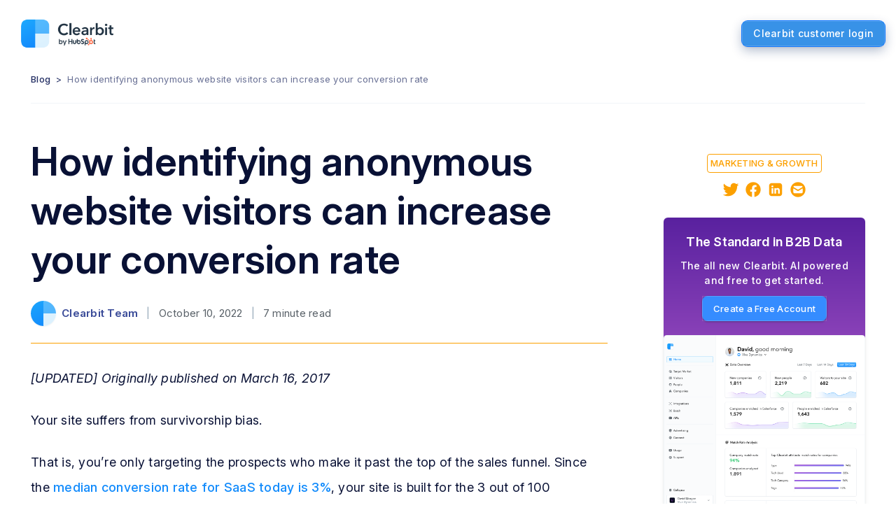

--- FILE ---
content_type: text/html; charset=utf-8
request_url: https://clearbit.com/blog/how-to-increase-your-conversion-rate-by-identifying-anonymous-web-traffic
body_size: 25971
content:
<!DOCTYPE html><html lang="en" style="--font-text:InterVar;--font-heading:InterDisplay"><head><meta charSet="UTF-8"/><meta name="viewport" content="width=device-width, initial-scale=1.0"/><title>How identifying anonymous website visitors can increase your conversion rate</title><meta name="robots" content="index,follow"/><meta name="description" content="Identifying anonymous website visitors can help you offer a personalized experience to reduce churn and increase conversions."/><meta property="og:title" content="How identifying anonymous website visitors can increase your conversion rate"/><meta property="og:description" content="Identifying anonymous website visitors can help you offer a personalized experience to reduce churn and increase conversions."/><meta property="og:url" content="/blog/how-to-increase-your-conversion-rate-by-identifying-anonymous-web-traffic"/><meta property="og:type" content="website"/><meta property="og:image" content="/sharing/social-share-2.jpg"/><meta property="og:image:alt" content="How identifying anonymous website visitors can increase your conversion rate"/><meta property="og:image:width" content="1200"/><meta property="og:image:height" content="630"/><link rel="canonical" href="/blog/how-to-increase-your-conversion-rate-by-identifying-anonymous-web-traffic"/><meta name="next-head-count" content="14"/><script>
        var REVEAL_TIMEOUT = 10000;
        window.revealHasLoaded = false;

        function constructRevealPromise() {
          window.revealLoadedPromise = new Promise(function(resolve, reject){
            window.revealLoadedResolver = resolve;

            setTimeout(function(){
              if (!window.revealHasLoaded) {
                window.revealHasLoaded = true;
                reject(new Error('Reveal timeout'));
              }
            }, REVEAL_TIMEOUT);
          }).then(function(revealData){
            window.revealHasLoaded = true;
            return revealData;
          });
        }

        if (typeof window.Promise === 'undefined') {
          var scriptElement = document.createElement('script');

          scriptElement.src = 'https://cdn.jsdelivr.net/npm/promise-polyfill@8/dist/polyfill.min.js';
          scriptElement.onload = constructRevealPromise;
          document.head.appendChild(scriptElement);
        } else {
          constructRevealPromise();
        }

        window.revealCallback = function(revealData){
          if (typeof window.revealLoadedResolver !== 'undefined') {
            window.revealLoadedResolver(revealData);
          }
        }
        </script><script defer="" src="https://tag.clearbitscripts.com/v1/pk_a7bb4cb2fcda3017eb148eeffe8438d7/tags.js" referrerPolicy="strict-origin-when-cross-origin"></script><link rel="shortcut icon" href="/favicon.ico"/><link rel="icon" href="/favicon-192.png" sizes="192x192"/><link rel="apple-touch-icon" href="/apple-touch-icon.png"/><link rel="preload" href="/fonts/Inter/InterVariable.woff2?v=4.0" as="font" type="font/woff2" crossorigin="anonymous"/><link rel="preload" href="/_next/static/css/4d71feef90241bc0.css" as="style"/><link rel="stylesheet" href="/_next/static/css/4d71feef90241bc0.css" data-n-g=""/><noscript data-n-css=""></noscript><script defer="" nomodule="" src="/_next/static/chunks/polyfills-c67a75d1b6f99dc8.js"></script><script src="/_next/static/chunks/webpack-b7e52176801bb26d.js" defer=""></script><script src="/_next/static/chunks/framework-f44ba79936f400b5.js" defer=""></script><script src="/_next/static/chunks/main-949fe9b575e4899e.js" defer=""></script><script src="/_next/static/chunks/pages/_app-ed39b67be67a21e6.js" defer=""></script><script src="/_next/static/chunks/05d954cf-a67b97b0fe6f1a64.js" defer=""></script><script src="/_next/static/chunks/9d928d29-b30937b49b9a1e9e.js" defer=""></script><script src="/_next/static/chunks/7511dfe0-16768cd3a786b20b.js" defer=""></script><script src="/_next/static/chunks/4a3ea9cd-564654af72d74ddd.js" defer=""></script><script src="/_next/static/chunks/75fc9c18-2a61f47d21a1bfe0.js" defer=""></script><script src="/_next/static/chunks/9112-0e7f77c13ae4c89a.js" defer=""></script><script src="/_next/static/chunks/2962-025dd141f7815e28.js" defer=""></script><script src="/_next/static/chunks/1664-402522dac0871a46.js" defer=""></script><script src="/_next/static/chunks/9368-66184628b9cd2ac0.js" defer=""></script><script src="/_next/static/chunks/5959-061951a9ccaa5781.js" defer=""></script><script src="/_next/static/chunks/9379-81ceb18fd73b6bc4.js" defer=""></script><script src="/_next/static/chunks/8764-41917a587df94433.js" defer=""></script><script src="/_next/static/chunks/5843-96263e50bf2b87fc.js" defer=""></script><script src="/_next/static/chunks/5233-2083516e9ca10786.js" defer=""></script><script src="/_next/static/chunks/722-4235219901640bee.js" defer=""></script><script src="/_next/static/chunks/7813-39465dc0542ce74f.js" defer=""></script><script src="/_next/static/chunks/4091-69e9fb4a29cd8818.js" defer=""></script><script src="/_next/static/chunks/9458-c4fa7b5abbbd964b.js" defer=""></script><script src="/_next/static/chunks/pages/blog/%5Bslug%5D-956284e5a19cb9f0.js" defer=""></script><script src="/_next/static/BiVWpaJ1m_t1Op-hw_erW/_buildManifest.js" defer=""></script><script src="/_next/static/BiVWpaJ1m_t1Op-hw_erW/_ssgManifest.js" defer=""></script></head><body><div id="__next" data-reactroot=""><svg class="sr-only"><filter id="animDropShadow" height="130%"><feGaussianBlur in="SourceAlpha" stdDeviation="20"></feGaussianBlur><feOffset dx="0" dy="15" result="offsetblur"></feOffset><feComponentTransfer><feFuncA type="linear" slope="0.07"></feFuncA></feComponentTransfer><feMerge><feMergeNode></feMergeNode><feMergeNode in="SourceGraphic"></feMergeNode></feMerge></filter><filter id="animDropShadowSm" height="130%"><feGaussianBlur in="SourceAlpha" stdDeviation="12"></feGaussianBlur><feOffset dx="0" dy="8" result="offsetblur"></feOffset><feComponentTransfer><feFuncA type="linear" slope="0.08"></feFuncA></feComponentTransfer><feMerge><feMergeNode></feMergeNode><feMergeNode in="SourceGraphic"></feMergeNode></feMerge></filter></svg><div id="top" class="antialiased overflow-hidden flex flex-col min-h-screen text-[#091135] text-md max-w-full leading-normal "><header class="fixed w-full z-[1000] bg-white"><nav class="
        transition duration-300 py-4 px-4
        
        
      "><div class="max-w-7xl flex items-center justify-between mx-auto"><a class="inline-flex items-center" href="/"><img src="/clearbit_by_hubspot.png" alt="Clearbit by HubSpot" width="160"/></a><a class="
              ck-button-new ck-button-new--bold--blue
              px-4 py-2 rounded-md text-sm font-medium
              bg-blue-600 text-white hover:bg-blue-700
              transition duration-300 ease-in-out
            " href="/login">Clearbit customer login</a></div></nav></header><div class="mt-20"><style>.js-subscribe { display: none; } </style><div class="main-container w-full"><div class="lg:justify-start lg:flex-nowrap lg:text-left text-xs text-center flex flex-wrap items-center justify-center w-full mx-auto text-gray-500 border-b border-gray-100 py-6 text-indigo-900"><div><a class="hover:opacity-60 font-medium cursor-pointer" href="/blog">Blog</a><span class="mx-2">&gt;</span></div><span class="opacity-70">How identifying anonymous website visitors can increase your conversion rate</span></div></div><article class="main-container md:flex-row flex flex-col justify-between mt-12"><section class="post md:mb-12 w-full mb-6 leading-loose"><h1 class="ck-h2-new">How identifying anonymous website visitors can increase your conversion rate</h1><div class="flex items-center space-x-3 text-base text-gray-600"><div class="flex items-center"><img src="https://clearbit-blog.ghost.io/content/images/2022/11/Icon--Color-.png" class="w-9 inline-block mr-2 rounded-full shadow-sm" alt="Clearbit Team"/><a href="/blog/author/clearbit" class="hover:text-indigo-600 font-semibold text-indigo-800">Clearbit Team</a></div><span class="sm:inline hidden text-gray-400">|</span><span>October 10, 2022</span><span class="sm:inline hidden text-gray-400">|</span><span class="sm:inline hidden">7<!-- --> minute read</span></div><hr class="w-full border-yellow-500 mt-6 mb-8"/><div class="blog-content"><p><em>[UPDATED] Originally published on March 16, 2017</em></p><p>Your site suffers from survivorship bias.</p><p>That is, you’re only targeting the prospects who make it past the top of the sales funnel. Since the <a href="https://unbounce.com/conversion-benchmark-report?ref=clearbit-blog.ghost.io#saas">median conversion rate for SaaS today is 3%</a>, your site is built for the 3 out of 100 customers who do convert.</p><p>This is to be expected, as they’re the only site visitors you really understand. You have data on those people — who they are, what they like about your product, what their needs and motivations are — so everything is skewed toward them.</p><p>This can lead to missed conversions, poor marketing attribution, and a generic digital experience for your inherently unique visitors.</p><p>Conversely, you can&#x27;t build your site better for anonymous visitors because you have no data on them. To make sense of these anonymous visitors, you have two sparse choices:</p><ul><li>General demographics from Google Analytics (GA) about location, referrer, and consumer interests, or</li><li>Demographics from lead generation forms where you offer some gated content in exchange for an email address.</li></ul><p><br/>General GA traits don&#x27;t really offer much in the way of business insights for B2B companies. While <a href="https://wistia.com/blog/avoid-slimy-marketing?ref=clearbit-blog.ghost.io">lead gen can work</a>, it still relies on your content appealing to them in some way.</p><p>This is the paradox of pre-conversion visitors. You need to understand who they are to offer what they need, but you can&#x27;t offer what they need without data about them.</p><p>But you <em>could</em> learn more about them with website visitor identification software.</p><p><a href="https://clearbit.com/blog/website-intent-data-marketing?ref=clearbit-blog.ghost.io">By identifying anonymous website visitors, you can tailor your site experience</a>, leading to higher conversion rates and quicker buying cycles, and gain more insight into how the market engages with your business.</p><div style="border:solid #800080  2px;padding:15px;margin:20px"><h3>What is survivorship bias?</h3><p>
In the second world war, the Navy wanted to know where to put armor on planes to help them survive. Initially, they plotted all the hit marks on returning planes and suggested adding additional armor where there was damage.<br/><br/>
But, as statistician Abraham Wald pointed out, these results were skewed by a bias toward surviving aircraft — survivorship bias. He advised the Navy to armor the parts where there was no damage. The returning planes had been hit in these areas and survived. That means these weren&#x27;t critical areas.<br/><br/>
Survivorship bias creates a perspective where we believe that because something or someone survived despite unfavorable odds, that person or thing is the rule, rather than the exception. <br/><br/>
In the case of lead generation, skewing your results toward the prospects who get to the bottom of the funnel is a bit like armoring your plane to avoid non-critical damage. Instead, you need to reinforce the parts of your site that knocked your potential deal out of the sky. </p>
<p><img src="http://clearbit-blog.s3.amazonaws.com/images/identifying_anonymous_web_traffic/Survivorship-bias.png" alt="Clearbit Reveal for your web traffic" loading="lazy"/></p>
<p><em>(Source: <a href="https://en.wikipedia.org/wiki/Survivorship_bias?ref=clearbit-blog.ghost.io#/media/File:Survivorship-bias.png">wikipedia</a>)</em></p></div><p></p>
<h3 id="how-does-website-visitor-identification-software-identify-anonymous-visitors">How does website visitor identification software identify anonymous visitors?</h3><p>Website identification software dynamically matches the IP address of a site visitor with their company’s profile information. <br/><br/>For a B2B prospect viewing your site at their workplace, the platform identifies the company-specific IP address associated with their visit. So, if someone from Salesforce HQ went onto your site, the platform would tell you that you have site visits from Salesforce.com, neatly located within GA.<br/><br/>If you follow this guide to setting up <a href="https://support.clearbit.com/article/150-ga-reveal?ref=clearbit-blog.ghost.io">Reveal in Google Analytics</a>, you&#x27;ll be able to pull Clearbit company data into your analytics for companies that visit your site.</p><h2 id="two-approaches-to-de-anonymize-visitors-and-increase-conversion-rates"><strong>Two approaches to de-anonymize visitors and increase conversion rates</strong></h2><p>Website identification software like Clearbit Reveal can help you create targeted account-based experiences, connect with your high-value customers, identify intent from anonymous visitors, and access deep insights about your traffic.</p><p>Let&#x27;s run through two simple approaches you can use with Reveal to identify anonymous visitors and tactics you can use to increase your conversion rates for them.</p><h3 id="1-discover-which-industries-have-high-traffic-but-low-conversion"><strong>1. Discover which industries have high traffic but low conversion</strong></h3><p>With Clearbit Reveal, you can easily see your conversion rates for different types of industries. In Google Analytics, you can create a widget that will constantly update with the number of visitors from an industry, along with their conversion rate.</p><p><img src="http://clearbit-blog.s3.amazonaws.com/images/identifying_anonymous_web_traffic/file-7r7dACacQm.png" alt="Clearbit Reveal for your web traffic" loading="lazy"/></p>
<p>This shows data on all visitors, not just those that have converted. You can see the four different categories of visitors here, segmented by high traffic (&gt;200 sessions) and high conversions (&lt;6%):</p><ol><li>High traffic, high conversion: Software and hardware companies</li><li>High traffic, low conversion: Advertising</li><li>Low traffic, high conversion: Diversified capital markets, general internet, and consulting</li><li>Low traffic, low conversion: HR, corporate, research, and payments</li></ol><p><br/>The companies in group 1 are the ones that already find value in your marketing efforts. These are the survivors. But they may survive to the detriment of the other categories.</p><p>“Advertising” is the best example from this group of industries. There is substantial traffic from this industry, but they don&#x27;t have the conversion numbers of other groups. The fact that so many come to the site means they’re interested, but the fact that they don&#x27;t convert shows dissatisfaction. It could be that the site is too geared toward software and tech companies and that advertising visitors can&#x27;t find the right information to stay interested.</p><p>Now that you have this insight, you can personalize the site for the advertising sector with these two tips:</p><ul><li>Change the copy on the page to be slightly less tech-heavy, or add copy that appeals to the target audience.</li><li>Include customer testimonials, case studies, or logos from the advertising industry.</li></ul><p><br/>These are changes that can be implemented in a day. Then you can run A/B tests and check if the changes had a positive effect on your conversion rates.</p><p><em>Greenhouse increased </em><a href="https://clearbit.com/customers/greenhouse?ref=clearbit-blog.ghost.io"><em>enterprise demo requests by 15%</em></a><em> by personalizing its website with Optimizely and Clearbit Reveal.</em></p><p>You can then optimize for the two low-traffic groups, but <em>off-site</em>. “Diversified capital markets” and “consulting,” for instance, have the highest conversion rates. By targeting these groups, you can drive traffic to your site and increase conversions simply through increased numbers.</p><p>You can find out how to set up this <a href="https://support.clearbit.com/article/157-reveal-best-practices-improving-site-conversion?ref=clearbit-blog.ghost.io">segmentation with Clearbit Reveal here</a>.</p><h3 id="2-learn-when-ideal-companies-visit-your-site-and-trigger-campaigns"><strong>2. Learn when ideal companies visit your site and trigger campaigns</strong></h3><p>Using Reveal, you can learn when strategic or “named” accounts engage with you. You can generate a widget (like the one below) to see how key accounts interact with your site.</p><p><img src="http://d33v4339jhl8k0.cloudfront.net/docs/assets/55d4e592e4b01fdb81eb4daa/images/58cae41b2c7d3a79f5f8cecc/file-KGv0094DAP.png" alt="Clearbit Reveal for your web traffic by company" loading="lazy"/></p>
<p>This shows you the de-anonymized page views on your site from different visitors. If these visits aren&#x27;t leading to meaningful interactions, you can now use this intelligence to better target these accounts. Chargebee <a href="https://clearbit.com/customers/chargebee?ref=clearbit-blog.ghost.io">grew new pipeline by 300%</a> by getting laser-focused on its ideal customer!<br/><br/>There are a few ways you could achieve similar success:</p><ul><li><strong>On-site case studies</strong>: Pick similar companies to those that are already your customers to study. Show these visitors exactly how they could be using your product. For instance, if you already have CRM customers, profile these to show Salesforce what you’re about.<br/></li><li><strong>Off-site marketing</strong>: If you’re running <a href="https://clearbit.com/blog/thinking-beyond-account-based-marketing-with-data/?ref=clearbit-blog.ghost.io">account-based marketing campaigns and sales</a>, use this as a trigger to contact the company when people from your named accounts visit. Send them an email saying you learned that they looked at “X” resource and you want to help them find the information they’re looking for.<br/></li><li><strong>On-site customization</strong>: If you’re using the Reveal API, you can personalize your site in real time while key accounts are browsing. You could show a testimonial from a company in the same space or use the company’s name in your copy.</li></ul><p>You can set up this <a href="https://support.clearbit.com/article/155-reveal-best-practices-whos-visiting-my-site?ref=clearbit-blog.ghost.io">segmentation with Reveal</a>.</p><h2 id="de-anonymize-website-visitors-for-free"><strong>De-anonymize website visitors </strong><em><strong>for free</strong></em></h2><p>Not all accounts are created equal. An increased conversion rate may not come with increased profitability. <br/><br/>So, is chasing new prospects at the possible risk of losing what already works for you worth it?<br/><br/>Find out with <a href="https://clearbit.com/resources/tools/visitor-report?ref=clearbit-blog.ghost.io"><strong>Clearbit’s Weekly Visitor Report</strong></a>.<br/><br/>You get a weekly dashboard to see which companies visited your site and learn their intent — for free. You can identify new prospects, notify sales of their intent, and learn whether your marketing efforts are bringing in qualified leads.</p><p><a href="https://clearbit.com/resources/tools/visitor-report/sample?walkthrough=true&amp;force=true&amp;ref=clearbit-blog.ghost.io">Explore a sample report </a>or <a href="https://clearbit.com/resources/tools/visitor-report?ref=clearbit-blog.ghost.io#install">set up visitor tracking now</a>.</p><p><br/></p><p><br/></p></div></section><aside class="md:w-5/12 md:pl-20 md:text-left md:block hidden w-full pb-6 mb-12 text-center"><div class="top-24 space-y-7 sticky mt-6 text-center"><div><a href="/blog/tag/marketing-growth" class="hover:opacity-75"><span class="border-yellow-500 text-yellow-500 text-xs py-1 border uppercase inline-block rounded-sm px-1 leading-snug font-medium whitespace-nowrap">Marketing &amp; Growth</span></a><div class="mt-3"><div class="flex items-center justify-center space-x-2"><a href="https://twitter.com/intent/tweet?text=How%20identifying%20anonymous%20website%20visitors%20can%20increase%20your%20conversion%20rate&amp;amp;url=https%3A%2F%2Fclearbit-blog.ghost.io%2Fhow-to-increase-your-conversion-rate-by-identifying-anonymous-web-traffic%2F&quot;" target="_blank" rel="noreferrer"><svg xmlns="http://www.w3.org/2000/svg" width="18" height="18" viewBox="0 0 18 18" fill="currentColor" class="w-6 h-6 text-yellow-500 hover:opacity-75"><path fill-rule="evenodd" d="M15.77008,5.94286744 C15.77008,5.78983923 15.77008,5.63750035 15.75988,5.48585078 C16.4424853,4.98534576 17.0317217,4.36562879 17.5,3.65571621 C16.8634378,3.94164581 16.1881639,4.12915834 15.49672,4.21199441 C16.2248259,3.77013034 16.769764,3.07515478 17.03012,2.25640429 C16.3454671,2.66823993 15.5964393,2.95848114 14.81536,3.11460298 C13.7342163,1.94924104 12.0162892,1.6640146 10.6248935,2.41886228 C9.23349785,3.17370997 8.51466699,4.78090482 8.87148,6.33922426 C6.0670891,6.19670781 3.45424353,4.85397064 1.6832,2.64517864 C0.757463474,4.26069096 1.23031176,6.32740902 2.76304,7.3649268 C2.20798402,7.34825055 1.66502997,7.196467 1.18,6.92238578 C1.18,6.93686143 1.18,6.95202638 1.18,6.96719134 C1.18045433,8.65022098 2.35079101,10.0998131 3.9782,10.4330733 C3.46471132,10.5750311 2.9259548,10.5957825 2.40332,10.4937331 C2.86024459,11.9340062 4.1696707,12.9206665 5.66188,12.9490775 C4.42681983,13.9330295 2.90112047,14.4671777 1.33028,14.4655732 C1.05277443,14.4650331 0.775538764,14.4480008 0.5,14.4145638 C2.09503245,15.4521753 3.95094111,16.0025532 5.84616,16 C12.26128,16.0027484 15.77008,10.6150528 15.77008,5.94286744 Z" fill=""></path></svg></a><a href="https://www.facebook.com/sharer/sharer.php?u=https%3A%2F%2Fclearbit-blog.ghost.io%2Fhow-to-increase-your-conversion-rate-by-identifying-anonymous-web-traffic%2F" target="_blank" rel="noreferrer"><svg xmlns="http://www.w3.org/2000/svg" width="18" height="18" viewBox="0 0 18 18" fill="currentColor" class="w-6 h-6 text-yellow-500 hover:opacity-75"><path fill-rule="evenodd" d="M9,1 C13.418278,1 17,4.581722 17,9 C17,12.9927393 14.0749877,16.3023053 10.2508833,16.9029351 L10.25,11.3125 L12.1140625,11.3125 L12.46875,9 L10.25,9 L10.25,7.49932812 C10.25,6.86667187 10.5599219,6.25 11.5537188,6.25 L12.5625,6.25 L12.5625,4.28125 L12.2266685,4.23181152 C11.8815234,4.18603516 11.3187598,4.125 10.7717188,4.125 C8.94434375,4.125 7.75,5.2325 7.75,7.2375 L7.75,9 L5.71875,9 L5.71875,11.3125 L7.75,11.3125 L7.75011892,16.9029351 C3.92552339,16.3028835 1,12.9930881 1,9 C1,4.581722 4.581722,1 9,1 Z" fill=""></path></svg></a><a href="http://www.linkedin.com/shareArticle?mini=true&amp;ro=true&amp;trk=BlogShare&amp;title=How%20identifying%20anonymous%20website%20visitors%20can%20increase%20your%20conversion%20rate&amp;url=https%3A%2F%2Fclearbit-blog.ghost.io%2Fhow-to-increase-your-conversion-rate-by-identifying-anonymous-web-traffic%2F" target="_blank" rel="noreferrer"><svg xmlns="http://www.w3.org/2000/svg" width="18" height="18" viewBox="0 0 18 18" fill="currentColor" class="w-6 h-6 text-yellow-500 hover:opacity-75"><path fill-rule="evenodd" d="M5.50473235,2.00158234 L12.2610008,2 C13.5611322,2 14.0325913,2.13537068 14.5079,2.38956853 C14.9832086,2.64376637 15.3562336,3.01679137 15.6104315,3.49210002 L15.7001533,3.67178633 C15.8963568,4.09822144 16,4.60138419 16,5.73899925 L16,12.2610008 C16,13.5611322 15.8646293,14.0325913 15.6104315,14.5079 C15.3562336,14.9832086 14.9832086,15.3562336 14.5079,15.6104315 L14.3282137,15.7001533 C13.9017786,15.8963568 13.3986158,16 12.2610008,16 L5.73899925,16 C4.43886775,16 3.96740866,15.8646293 3.49210002,15.6104315 C3.01679137,15.3562336 2.64376637,14.9832086 2.38956853,14.5079 L2.29984667,14.3282137 C2.11765771,13.9322382 2.01527841,13.4701047 2.00158234,12.4952677 L2,5.73899925 C2,4.43886775 2.13537068,3.96740866 2.38956853,3.49210002 C2.64376637,3.01679137 3.01679137,2.64376637 3.49210002,2.38956853 L3.67178633,2.29984667 C4.06776179,2.11765771 4.52989527,2.01527841 5.50473235,2.00158234 Z M6.54333488,7.46235 L4.6140482,7.46235 L4.6140482,13.4 L6.54333488,13.4 L6.54333488,7.46235 Z M11.278877,7.32301887 C10.4442152,7.32301887 9.9850579,7.7057402 9.70499485,8.06639296 L9.64345471,8.14904453 L9.53973246,8.30332468 L9.54019168,7.46235 L7.61087065,7.46235 L7.61901256,7.98856474 L7.62172525,9.88279448 L7.61087065,13.4 L9.54014016,13.4 L9.54014016,10.0841649 L9.54289528,9.95188929 C9.54880971,9.82121693 9.56541454,9.69770989 9.6036224,9.60256764 C9.74309098,9.2480024 10.0605366,8.88078666 10.5935058,8.88078666 C11.2167512,8.88078666 11.5061675,9.31475677 11.5610768,9.97579347 L11.5692899,10.1208443 L11.5708851,13.4 L13.5,13.4 L13.5,9.99543576 L13.4954719,9.7812548 C13.4233476,8.10512302 12.4974229,7.32301887 11.278877,7.32301887 Z M5.59144467,4.6 C4.93149379,4.6 4.5,5.0432944 4.5,5.62591994 C4.5,6.12856435 4.82579379,6.54260997 5.34703594,6.63322456 L5.47073276,6.64828735 L5.57868295,6.65166417 L5.70980331,6.64568627 C6.30543637,6.5903655 6.6702135,6.15773265 6.6702135,5.62591994 C6.65767507,5.0432944 6.25146425,4.6 5.59144467,4.6 Z" fill=""></path></svg></a><a href="mailto:?subject=Checkout%20this%20article%20by%20Clearbit&amp;body=How%20identifying%20anonymous%20website%20visitors%20can%20increase%20your%20conversion%20rate%20-%20Read%20the%20full%20article%20here%20https%3A%2F%2Fclearbit-blog.ghost.io%2Fhow-to-increase-your-conversion-rate-by-identifying-anonymous-web-traffic%2F" target="_blank" rel="noreferrer"><svg xmlns="http://www.w3.org/2000/svg" width="18" height="18" viewBox="0 0 18 18" fill="currentColor" class="w-6 h-6 text-yellow-500 hover:opacity-75"><path fill-rule="evenodd" d="M9,1 C13.418278,1 17,4.581722 17,9 C17,13.418278 13.418278,17 9,17 C4.581722,17 1,13.418278 1,9 C1,4.581722 4.581722,1 9,1 Z M4.15624811,7.8 C4.08721335,7.8 4.02863542,7.84429042 4.00796563,7.90571458 L4,7.95457096 L4.00012075,11.7634323 C4.00012075,12.4036862 4.49198948,12.9302911 5.12230196,12.9936157 L5.25010566,13 L12.7500151,13 C13.397216,13 13.9295347,12.513411 13.9935465,11.8898642 L14,11.7634323 L13.9998944,7.95520416 C13.999892,7.92717158 13.9921885,7.89966666 13.9776075,7.87563002 C13.9420621,7.81703372 13.8734872,7.79011787 13.8095969,7.80424379 L13.7631468,7.82267984 L9.32168296,10.4594095 C9.1520047,10.5601411 8.94605753,10.574525 8.76602201,10.5025634 L8.67845142,10.4593871 L4.23665678,7.82203914 C4.21236888,7.80761802 4.18457493,7.8 4.15624811,7.8 Z M12.7348881,5 L5.26419626,5 C4.79891811,5 4.3932466,5.24716981 4.17952698,5.61333181 C4.1651565,5.63795248 4.15099293,5.66899197 4.13703626,5.70645027 C4.04726828,5.94737851 4.12510153,6.21305656 4.32268565,6.37324592 L4.40229955,6.42811777 L8.67917732,8.91404158 C8.84819194,9.01228087 9.05333708,9.02631405 9.23267385,8.95614145 L9.31990478,8.91403801 L13.5977252,6.42750149 C13.8667765,6.27111203 13.9735974,5.94523411 13.8469671,5.66717342 L13.8160604,5.60738007 L13.8160604,5.60738007 C13.6252798,5.28481463 13.2850369,5.05579362 12.8867766,5.00888235 L12.7348881,5 Z" fill=""></path></svg></a></div></div></div><div class="bg-gradient-to-b from-[#59219F] via-[#9549BE] to-[#9549BE] w-full overflow-hidden text-center text-white rounded shadow-md"><div class="px-3 pt-6 pb-5"><h4 class="ck-h6-new mb-3">The Standard in B2B Data</h4><p class="mb-3 text-sm font-medium">The all new Clearbit. AI powered and free to get started.</p><a class="ck-button-new ck-button-new--bold--blue ck-button--on-dark ck-button-new--xs" href="https://dashboard.clearbit.com/signup?simple=true"><span>Create a Free Account</span></a></div><img class="min-h-28 w-full" src="/images/platform.png" alt="The Standard in B2B Data"/></div></div></aside></article><div class="main-container mt-6 mb-16"><hr class="border-t border-yellow-500 w-full max-w-2xl mx-auto mb-20"/><div class="sm:grid-cols-2 sm:gap-20 grid grid-cols-1 gap-10"><div class="w-full"><div class=" block"><a href="/blog/buying-signals" class="hover:text-indigo-600 flex items-center mb-4"><h3 class="ck-h3-new mb-0">Buying signals: Definition + 15 examples</h3></a><div class="mb-5"><a href="/blog/tag/marketing-growth" class="hover:opacity-75"><span class="border-yellow-500 text-yellow-500 text-xs py-1 border uppercase inline-block rounded-sm px-1 leading-snug font-medium whitespace-nowrap">Marketing &amp; Growth</span></a><span class="ml-2 text-sm text-gray-500 whitespace-no-wrap">by <!-- -->Justin Tsang<!-- --> </span><span class=" text-sm text-gray-500">on <!-- -->June 06, 2023</span></div><hr class="border-yellow-500 mb-4 "/><p class=" md:leading-loose mb-2 text-lg leading-relaxed text-gray-600">Discover the art of identifying buying signals in sales and marketing. Check out 15 examples of buying signals and pro tips for handling them effectively.</p><div class=""><a class="ck-button-new transition duration-300 ck-button-new--small ck-button-new--link " href="/blog/buying-signals">Read more<span class="inline-block mt-1 ml-2"><svg width="6" height="11" xmlns="http://www.w3.org/2000/svg" class="fill-current"><path d="M3.69 5.5.277 2.107a.938.938 0 0 1 0-1.331.952.952 0 0 1 1.34 0l4.121 4.096c.35.347.35.91 0 1.256l-4.12 4.096a.952.952 0 0 1-1.34 0 .938.938 0 0 1 0-1.331L3.69 5.5Z" fill="fill-current"></path></svg></span></a></div></div></div><div class="w-full"><div class=" block"><a href="/blog/marketing-analytics" class="hover:text-indigo-600 flex items-center mb-4"><h3 class="ck-h3-new mb-0">Marketing analytics: a guide to measuring performance</h3></a><div class="mb-5"><a href="/blog/tag/marketing-growth" class="hover:opacity-75"><span class="border-yellow-500 text-yellow-500 text-xs py-1 border uppercase inline-block rounded-sm px-1 leading-snug font-medium whitespace-nowrap">Marketing &amp; Growth</span></a><span class="ml-2 text-sm text-gray-500 whitespace-no-wrap">by <!-- -->Emily Pick<!-- --> </span><span class=" text-sm text-gray-500">on <!-- -->May 25, 2023</span></div><hr class="border-yellow-500 mb-4 "/><p class=" md:leading-loose mb-2 text-lg leading-relaxed text-gray-600">Marketing analytics is the study of data to make sense of marketing efforts and improve ROI. Learn more about this crucial process in our guide.</p><div class=""><a class="ck-button-new transition duration-300 ck-button-new--small ck-button-new--link " href="/blog/marketing-analytics">Read more<span class="inline-block mt-1 ml-2"><svg width="6" height="11" xmlns="http://www.w3.org/2000/svg" class="fill-current"><path d="M3.69 5.5.277 2.107a.938.938 0 0 1 0-1.331.952.952 0 0 1 1.34 0l4.121 4.096c.35.347.35.91 0 1.256l-4.12 4.096a.952.952 0 0 1-1.34 0 .938.938 0 0 1 0-1.331L3.69 5.5Z" fill="fill-current"></path></svg></span></a></div></div></div></div></div></div><div class="main-container md:flex md:p-12 items-center justify-center p-4"><div class="rounded-2xl w-full max-w-2xl p-12 text-center bg-white border border-gray-100 shadow-xl"><h3 class="ck-h4-new">The Standard in B2B Data</h3><p class="mb-6 text-lg text-gray-700">Now reinvented with Artificial Intelligence—Clearbit is the first AI Native Data Provider. Enrich your records, reveal buying intent, and connect with your ideal customers.</p><a href="https://dashboard.clearbit.com/signup?simple=true&amp;ref=" target="_blank"><button class="cursor-pointer ck-button-new ck-button-new--bold--blue">Create a Free Account</button></a><img class="mt-6" src="/images/homepage/image-hero.png" srcSet="/images/homepage/image-hero.png 1x, /images/homepage/image-hero@2x.png 2x" alt="image-hero"/></div></div><footer class="z-10 antialiased font-medium"><hr class="border-none h-[1px] mt-10 w-full bg-gray-100"/><div class="main-container pb-11 md:pb-16 md:flex flex-wrap items-start pt-16"><div class="flex items-center md:w-4/12 md:pr-10 lg:w-1/4 mb-12"><a class="relative z-10 inline-flex items-center flex-1 h-full font-bold cursor-pointer" href="/"><img alt="Clearbit by HubSpot" src="/clearbit_by_hubspot.png" width="160"/></a></div><div class="flex flex-flow flex-1 max-h-[1400px] sm:max-h-[1060px] lg:max-h-[800px] -ml-8 md:-ml-10" style="flex-flow:row wrap"><div class="lg:w-1/3 md:pl-10 w-1/2 pl-8 mb-8 "><h5 class="text-[#666D80] mb-3 font-normal text-sm">Resources</h5><a class="block text-sm hover:opacity-[65%] mb-4 " href="/blog">Blog</a><a class="block text-sm hover:opacity-[65%] mb-4 " href="/resources/tools">Free Tools</a><a class="block text-sm hover:opacity-[65%] mb-4 " href="/resources/guides">Guides</a><a class="block text-sm hover:opacity-[65%] mb-4 " href="/resources/books">Books</a><a class="block text-sm hover:opacity-[65%] mb-4 " href="/resources/webinars">Webinars</a><a class="block text-sm hover:opacity-[65%] mb-4 " href="/resources/landing/newsletter">Newsletter</a><a class="block text-sm hover:opacity-[65%] mb-4 " href="/changelog">Release Notes</a></div><div class="lg:w-1/3 md:pl-10 w-1/2 pl-8 mb-8 "><h5 class="text-[#666D80] mb-3 font-normal text-sm">Information</h5><a class="block text-sm hover:opacity-[65%] mb-4 " href="/attributes">Data Attributes</a><a class="block text-sm hover:opacity-[65%] mb-4 " rel="noreferrer" target="_blank" href="https://help.clearbit.com/">Support</a></div><div class="lg:w-1/3 md:pl-10 w-1/2 pl-8 mb-8 "><h5 class="text-[#666D80] mb-3 font-normal text-sm">Company</h5><a class="block text-sm hover:opacity-[65%] mb-4 " href="/about">About Us</a><a class="block text-sm hover:opacity-[65%] mb-4 " href="/jobs">Careers</a><a class="block text-sm hover:opacity-[65%] mb-4 " href="/press">Press</a><a class="block text-sm hover:opacity-[65%] mb-4 " href="/customers">Customers</a></div></div><hr class="border-none h-[1px] mb-10 w-full bg-gray-100"/><div class="lg:flex-row lg:justify-between flex flex-col items-center justify-center font-normal" style="flex:1 0 100%"><div class="md:flex md:justify-center md:space-y-0 md:space-x-12 lg:mb-0 lg:order-2 mb-8 space-y-6 text-center"><a class="block text-sm hover:opacity-[65%]  " href="/trust">Trust Center</a><a class="block text-sm hover:opacity-[65%]  " href="/privacy-policy">Privacy Policy</a><a class="block text-sm hover:opacity-[65%]  " rel="noreferrer" target="_blank" href="https://clearbit.statuspage.io/">Status</a><a class="block text-sm hover:opacity-[65%]  " href="/support">Support</a><a class="block text-sm hover:opacity-[65%]  " href="/legal">Legal</a><a class="block text-sm hover:opacity-[65%]  " href="/ccpa-opt-out">Do Not Sell My Info</a><button class="block text-sm hover:opacity-[65%] mx-auto">Manage Cookies</button></div><div class="lg:mb-0 lg:order-3 flex gap-6 mb-12"><a href="https://twitter.com/clearbit" rel="noreferrer" target="_blank"><svg width="24" height="24" fill="none" xmlns="http://www.w3.org/2000/svg"><rect width="24" height="24" rx="6" fill="#F6F8FA"></rect><g clip-path="url(#a)"><path d="M18 8.279a4.915 4.915 0 0 1-1.414.387 2.466 2.466 0 0 0 1.083-1.362 4.932 4.932 0 0 1-1.564.598 2.464 2.464 0 0 0-4.196 2.245 6.99 6.99 0 0 1-5.073-2.572 2.465 2.465 0 0 0 .761 3.286 2.451 2.451 0 0 1-1.115-.308 2.464 2.464 0 0 0 1.975 2.445 2.468 2.468 0 0 1-1.112.043 2.464 2.464 0 0 0 2.3 1.709A4.95 4.95 0 0 1 6 15.77a6.97 6.97 0 0 0 3.774 1.106c4.571 0 7.153-3.86 6.998-7.323A5.012 5.012 0 0 0 18 8.279Z" fill="#131933"></path></g><defs><clipPath id="a"><path fill="#fff" transform="translate(6 6)" d="M0 0h12v12H0z"></path></clipPath></defs></svg></a><a href="https://www.facebook.com/clearbitinc" rel="noreferrer" target="_blank"><svg width="24" height="24" fill="none" xmlns="http://www.w3.org/2000/svg"><rect width="24" height="24" rx="6" fill="#F6F8FA"></rect><path d="M10.5 10H9v2h1.5v6H13v-6h1.821L15 10h-2v-.834c0-.477.096-.666.557-.666H15V6h-1.904c-1.798 0-2.596.792-2.596 2.307V10Z" fill="#131933"></path></svg></a><a href="https://www.linkedin.com/company/clearbit" rel="noreferrer" target="_blank"><svg width="24" height="24" fill="none" xmlns="http://www.w3.org/2000/svg"><rect width="24" height="24" rx="6" fill="#F6F8FA"></rect><path d="M8.49 7.75C8.49 8.44 7.935 9 7.25 9c-.685 0-1.24-.56-1.24-1.25S6.565 6.5 7.25 6.5c.685 0 1.24.56 1.24 1.25ZM8.5 10H6v8h2.5v-8Zm3.991 0h-2.484v8h2.485v-4.2c0-2.335 3.014-2.526 3.014 0V18H18v-5.066c0-3.94-4.461-3.796-5.509-1.856V10Z" fill="#131933"></path></svg></a></div><div class="lg:order-1 flex items-center space-x-6 text-center"><div class="text-sm text-[#666D80]">© <!-- -->2026<!-- --> Clearbit</div></div></div></div></footer></div></div><script id="__NEXT_DATA__" type="application/json">{"props":{"pageProps":{"post":{"slug":"how-to-increase-your-conversion-rate-by-identifying-anonymous-web-traffic","id":"61bb38e4a4a71e003b63deaf","uuid":"42751fa2-1dd0-44b1-84e7-380572e7ca04","title":"How identifying anonymous website visitors can increase your conversion rate","html":"\u003cp\u003e\u003cem\u003e[UPDATED] Originally published on March 16, 2017\u003c/em\u003e\u003c/p\u003e\u003cp\u003eYour site suffers from survivorship bias.\u003c/p\u003e\u003cp\u003eThat is, you’re only targeting the prospects who make it past the top of the sales funnel. Since the \u003ca href=\"https://unbounce.com/conversion-benchmark-report?ref=clearbit-blog.ghost.io#saas\"\u003emedian conversion rate for SaaS today is 3%\u003c/a\u003e, your site is built for the 3 out of 100 customers who do convert.\u003c/p\u003e\u003cp\u003eThis is to be expected, as they’re the only site visitors you really understand. You have data on those people — who they are, what they like about your product, what their needs and motivations are — so everything is skewed toward them.\u003c/p\u003e\u003cp\u003eThis can lead to missed conversions, poor marketing attribution, and a generic digital experience for your inherently unique visitors.\u003c/p\u003e\u003cp\u003eConversely, you can't build your site better for anonymous visitors because you have no data on them. To make sense of these anonymous visitors, you have two sparse choices:\u003c/p\u003e\u003cul\u003e\u003cli\u003eGeneral demographics from Google Analytics (GA) about location, referrer, and consumer interests, or\u003c/li\u003e\u003cli\u003eDemographics from lead generation forms where you offer some gated content in exchange for an email address.\u003c/li\u003e\u003c/ul\u003e\u003cp\u003e\u003cbr\u003eGeneral GA traits don't really offer much in the way of business insights for B2B companies. While \u003ca href=\"https://wistia.com/blog/avoid-slimy-marketing?ref=clearbit-blog.ghost.io\"\u003elead gen can work\u003c/a\u003e, it still relies on your content appealing to them in some way.\u003c/p\u003e\u003cp\u003eThis is the paradox of pre-conversion visitors. You need to understand who they are to offer what they need, but you can't offer what they need without data about them.\u003c/p\u003e\u003cp\u003eBut you \u003cem\u003ecould\u003c/em\u003e learn more about them with website visitor identification software.\u003c/p\u003e\u003cp\u003e\u003ca href=\"https://clearbit.com/blog/website-intent-data-marketing?ref=clearbit-blog.ghost.io\"\u003eBy identifying anonymous website visitors, you can tailor your site experience\u003c/a\u003e, leading to higher conversion rates and quicker buying cycles, and gain more insight into how the market engages with your business.\u003c/p\u003e\u003c!--kg-card-begin: markdown--\u003e\u003cdiv style=\"border: solid #800080  2px; padding: 15px; margin: 20px;\"\u003e\u003ch3\u003eWhat is survivorship bias?\u003c/h3\u003e\u003cp\u003e\nIn the second world war, the Navy wanted to know where to put armor on planes to help them survive. Initially, they plotted all the hit marks on returning planes and suggested adding additional armor where there was damage.\u003cbr\u003e\u003c/br\u003e\nBut, as statistician Abraham Wald pointed out, these results were skewed by a bias toward surviving aircraft — survivorship bias. He advised the Navy to armor the parts where there was no damage. The returning planes had been hit in these areas and survived. That means these weren't critical areas.\u003cbr\u003e\u003c/br\u003e\nSurvivorship bias creates a perspective where we believe that because something or someone survived despite unfavorable odds, that person or thing is the rule, rather than the exception. \u003cbr\u003e\u003c/br\u003e\nIn the case of lead generation, skewing your results toward the prospects who get to the bottom of the funnel is a bit like armoring your plane to avoid non-critical damage. Instead, you need to reinforce the parts of your site that knocked your potential deal out of the sky. \u003c/p\u003e\n\u003cp\u003e\u003cimg src=\"http://clearbit-blog.s3.amazonaws.com/images/identifying_anonymous_web_traffic/Survivorship-bias.png\" alt=\"Clearbit Reveal for your web traffic\" loading=\"lazy\"\u003e\u003c/p\u003e\n\u003cp\u003e\u003cem\u003e(Source: \u003ca href=\"https://en.wikipedia.org/wiki/Survivorship_bias?ref=clearbit-blog.ghost.io#/media/File:Survivorship-bias.png\"\u003ewikipedia\u003c/a\u003e)\u003c/em\u003e\u003c/div\u003e\u003c/p\u003e\n\u003c!--kg-card-end: markdown--\u003e\u003ch3 id=\"how-does-website-visitor-identification-software-identify-anonymous-visitors\"\u003eHow does website visitor identification software identify anonymous visitors?\u003c/h3\u003e\u003cp\u003eWebsite identification software dynamically matches the IP address of a site visitor with their company’s profile information. \u003cbr\u003e\u003cbr\u003eFor a B2B prospect viewing your site at their workplace, the platform identifies the company-specific IP address associated with their visit. So, if someone from Salesforce HQ went onto your site, the platform would tell you that you have site visits from Salesforce.com, neatly located within GA.\u003cbr\u003e\u003cbr\u003eIf you follow this guide to setting up \u003ca href=\"https://support.clearbit.com/article/150-ga-reveal?ref=clearbit-blog.ghost.io\"\u003eReveal in Google Analytics\u003c/a\u003e, you'll be able to pull Clearbit company data into your analytics for companies that visit your site.\u003c/p\u003e\u003ch2 id=\"two-approaches-to-de-anonymize-visitors-and-increase-conversion-rates\"\u003e\u003cstrong\u003eTwo approaches to de-anonymize visitors and increase conversion rates\u003c/strong\u003e\u003c/h2\u003e\u003cp\u003eWebsite identification software like Clearbit Reveal can help you create targeted account-based experiences, connect with your high-value customers, identify intent from anonymous visitors, and access deep insights about your traffic.\u003c/p\u003e\u003cp\u003eLet's run through two simple approaches you can use with Reveal to identify anonymous visitors and tactics you can use to increase your conversion rates for them.\u003c/p\u003e\u003ch3 id=\"1-discover-which-industries-have-high-traffic-but-low-conversion\"\u003e\u003cstrong\u003e1. Discover which industries have high traffic but low conversion\u003c/strong\u003e\u003c/h3\u003e\u003cp\u003eWith Clearbit Reveal, you can easily see your conversion rates for different types of industries. In Google Analytics, you can create a widget that will constantly update with the number of visitors from an industry, along with their conversion rate.\u003c/p\u003e\u003c!--kg-card-begin: markdown--\u003e\u003cp\u003e\u003cimg src=\"http://clearbit-blog.s3.amazonaws.com/images/identifying_anonymous_web_traffic/file-7r7dACacQm.png\" alt=\"Clearbit Reveal for your web traffic\" loading=\"lazy\"\u003e\u003c/p\u003e\n\u003c!--kg-card-end: markdown--\u003e\u003cp\u003eThis shows data on all visitors, not just those that have converted. You can see the four different categories of visitors here, segmented by high traffic (\u0026gt;200 sessions) and high conversions (\u0026lt;6%):\u003c/p\u003e\u003col\u003e\u003cli\u003eHigh traffic, high conversion: Software and hardware companies\u003c/li\u003e\u003cli\u003eHigh traffic, low conversion: Advertising\u003c/li\u003e\u003cli\u003eLow traffic, high conversion: Diversified capital markets, general internet, and consulting\u003c/li\u003e\u003cli\u003eLow traffic, low conversion: HR, corporate, research, and payments\u003c/li\u003e\u003c/ol\u003e\u003cp\u003e\u003cbr\u003eThe companies in group 1 are the ones that already find value in your marketing efforts. These are the survivors. But they may survive to the detriment of the other categories.\u003c/p\u003e\u003cp\u003e“Advertising” is the best example from this group of industries. There is substantial traffic from this industry, but they don't have the conversion numbers of other groups. The fact that so many come to the site means they’re interested, but the fact that they don't convert shows dissatisfaction. It could be that the site is too geared toward software and tech companies and that advertising visitors can't find the right information to stay interested.\u003c/p\u003e\u003cp\u003eNow that you have this insight, you can personalize the site for the advertising sector with these two tips:\u003c/p\u003e\u003cul\u003e\u003cli\u003eChange the copy on the page to be slightly less tech-heavy, or add copy that appeals to the target audience.\u003c/li\u003e\u003cli\u003eInclude customer testimonials, case studies, or logos from the advertising industry.\u003c/li\u003e\u003c/ul\u003e\u003cp\u003e\u003cbr\u003eThese are changes that can be implemented in a day. Then you can run A/B tests and check if the changes had a positive effect on your conversion rates.\u003c/p\u003e\u003cp\u003e\u003cem\u003eGreenhouse increased \u003c/em\u003e\u003ca href=\"https://clearbit.com/customers/greenhouse?ref=clearbit-blog.ghost.io\"\u003e\u003cem\u003eenterprise demo requests by 15%\u003c/em\u003e\u003c/a\u003e\u003cem\u003e by personalizing its website with Optimizely and Clearbit Reveal.\u003c/em\u003e\u003c/p\u003e\u003cp\u003eYou can then optimize for the two low-traffic groups, but \u003cem\u003eoff-site\u003c/em\u003e. “Diversified capital markets” and “consulting,” for instance, have the highest conversion rates. By targeting these groups, you can drive traffic to your site and increase conversions simply through increased numbers.\u003c/p\u003e\u003cp\u003eYou can find out how to set up this \u003ca href=\"https://support.clearbit.com/article/157-reveal-best-practices-improving-site-conversion?ref=clearbit-blog.ghost.io\"\u003esegmentation with Clearbit Reveal here\u003c/a\u003e.\u003c/p\u003e\u003ch3 id=\"2-learn-when-ideal-companies-visit-your-site-and-trigger-campaigns\"\u003e\u003cstrong\u003e2. Learn when ideal companies visit your site and trigger campaigns\u003c/strong\u003e\u003c/h3\u003e\u003cp\u003eUsing Reveal, you can learn when strategic or “named” accounts engage with you. You can generate a widget (like the one below) to see how key accounts interact with your site.\u003c/p\u003e\u003c!--kg-card-begin: markdown--\u003e\u003cp\u003e\u003cimg src=\"http://d33v4339jhl8k0.cloudfront.net/docs/assets/55d4e592e4b01fdb81eb4daa/images/58cae41b2c7d3a79f5f8cecc/file-KGv0094DAP.png\" alt=\"Clearbit Reveal for your web traffic by company\" loading=\"lazy\"\u003e\u003c/p\u003e\n\u003c!--kg-card-end: markdown--\u003e\u003cp\u003eThis shows you the de-anonymized page views on your site from different visitors. If these visits aren't leading to meaningful interactions, you can now use this intelligence to better target these accounts. Chargebee \u003ca href=\"https://clearbit.com/customers/chargebee?ref=clearbit-blog.ghost.io\"\u003egrew new pipeline by 300%\u003c/a\u003e by getting laser-focused on its ideal customer!\u003cbr\u003e\u003cbr\u003eThere are a few ways you could achieve similar success:\u003c/p\u003e\u003cul\u003e\u003cli\u003e\u003cstrong\u003eOn-site case studies\u003c/strong\u003e: Pick similar companies to those that are already your customers to study. Show these visitors exactly how they could be using your product. For instance, if you already have CRM customers, profile these to show Salesforce what you’re about.\u003cbr\u003e\u003c/li\u003e\u003cli\u003e\u003cstrong\u003eOff-site marketing\u003c/strong\u003e: If you’re running \u003ca href=\"https://clearbit.com/blog/thinking-beyond-account-based-marketing-with-data/?ref=clearbit-blog.ghost.io\"\u003eaccount-based marketing campaigns and sales\u003c/a\u003e, use this as a trigger to contact the company when people from your named accounts visit. Send them an email saying you learned that they looked at “X” resource and you want to help them find the information they’re looking for.\u003cbr\u003e\u003c/li\u003e\u003cli\u003e\u003cstrong\u003eOn-site customization\u003c/strong\u003e: If you’re using the Reveal API, you can personalize your site in real time while key accounts are browsing. You could show a testimonial from a company in the same space or use the company’s name in your copy.\u003c/li\u003e\u003c/ul\u003e\u003cp\u003eYou can set up this \u003ca href=\"https://support.clearbit.com/article/155-reveal-best-practices-whos-visiting-my-site?ref=clearbit-blog.ghost.io\"\u003esegmentation with Reveal\u003c/a\u003e.\u003c/p\u003e\u003ch2 id=\"de-anonymize-website-visitors-for-free\"\u003e\u003cstrong\u003eDe-anonymize website visitors \u003c/strong\u003e\u003cem\u003e\u003cstrong\u003efor free\u003c/strong\u003e\u003c/em\u003e\u003c/h2\u003e\u003cp\u003eNot all accounts are created equal. An increased conversion rate may not come with increased profitability. \u003cbr\u003e\u003cbr\u003eSo, is chasing new prospects at the possible risk of losing what already works for you worth it?\u003cbr\u003e\u003cbr\u003eFind out with \u003ca href=\"https://clearbit.com/resources/tools/visitor-report?ref=clearbit-blog.ghost.io\"\u003e\u003cstrong\u003eClearbit’s Weekly Visitor Report\u003c/strong\u003e\u003c/a\u003e.\u003cbr\u003e\u003cbr\u003eYou get a weekly dashboard to see which companies visited your site and learn their intent — for free. You can identify new prospects, notify sales of their intent, and learn whether your marketing efforts are bringing in qualified leads.\u003c/p\u003e\u003cp\u003e\u003ca href=\"https://clearbit.com/resources/tools/visitor-report/sample?walkthrough=true\u0026force=true\u0026ref=clearbit-blog.ghost.io\"\u003eExplore a sample report \u003c/a\u003eor \u003ca href=\"https://clearbit.com/resources/tools/visitor-report?ref=clearbit-blog.ghost.io#install\"\u003eset up visitor tracking now\u003c/a\u003e.\u003c/p\u003e\u003cp\u003e\u003cbr\u003e\u003c/p\u003e\u003cp\u003e\u003cbr\u003e\u003c/p\u003e","comment_id":"109","feature_image":null,"featured":false,"visibility":"public","created_at":"2017-03-15T19:26:56.000-04:00","updated_at":"2022-11-10T19:01:06.000-05:00","published_at":"2022-10-10T17:42:00.000-04:00","custom_excerpt":"Identifying anonymous website visitors can help you offer a personalized experience to reduce churn and increase conversions.","codeinjection_head":null,"codeinjection_foot":null,"custom_template":null,"canonical_url":null,"tags":[{"id":"61bb38e3a4a71e003b63de6e","name":"Marketing \u0026 Growth","slug":"marketing-growth","description":null,"feature_image":null,"visibility":"public","meta_title":null,"meta_description":null,"og_image":null,"og_title":null,"og_description":null,"twitter_image":null,"twitter_title":null,"twitter_description":null,"codeinjection_head":null,"codeinjection_foot":null,"canonical_url":null,"accent_color":null,"url":"https://clearbit-blog.ghost.io/tag/marketing-growth/"}],"authors":[{"id":"6909cf77eaa3d40008a4ceca","name":"Clearbit Team","slug":"clearbit","profile_image":"https://clearbit-blog.ghost.io/content/images/2022/11/Icon--Color-.png","cover_image":null,"bio":null,"website":null,"location":null,"facebook":null,"twitter":null,"meta_title":null,"meta_description":null,"threads":null,"bluesky":null,"mastodon":null,"tiktok":null,"youtube":null,"instagram":null,"linkedin":null,"url":"https://clearbit-blog.ghost.io/author/clearbit/"}],"primary_author":{"id":"6909cf77eaa3d40008a4ceca","name":"Clearbit Team","slug":"clearbit","profile_image":"https://clearbit-blog.ghost.io/content/images/2022/11/Icon--Color-.png","cover_image":null,"bio":null,"website":null,"location":null,"facebook":null,"twitter":null,"meta_title":null,"meta_description":null,"threads":null,"bluesky":null,"mastodon":null,"tiktok":null,"youtube":null,"instagram":null,"linkedin":null,"url":"https://clearbit-blog.ghost.io/author/clearbit/"},"primary_tag":{"id":"61bb38e3a4a71e003b63de6e","name":"Marketing \u0026 Growth","slug":"marketing-growth","description":null,"feature_image":null,"visibility":"public","meta_title":null,"meta_description":null,"og_image":null,"og_title":null,"og_description":null,"twitter_image":null,"twitter_title":null,"twitter_description":null,"codeinjection_head":null,"codeinjection_foot":null,"canonical_url":null,"accent_color":null,"url":"https://clearbit-blog.ghost.io/tag/marketing-growth/"},"url":"https://clearbit-blog.ghost.io/how-to-increase-your-conversion-rate-by-identifying-anonymous-web-traffic/","excerpt":"Identifying anonymous website visitors can help you offer a personalized experience to reduce churn and increase conversions.","reading_time":6,"access":true,"comments":false,"og_image":null,"og_title":null,"og_description":null,"twitter_image":null,"twitter_title":null,"twitter_description":null,"meta_title":"Identify anonymous site visitors. Increase conversion rates.","meta_description":"Identifying anonymous website visitors can help you offer a personalized experience to reduce churn and increase conversions.","email_subject":null,"frontmatter":null,"feature_image_alt":null,"feature_image_caption":null},"relatedPosts":[{"id":"6478c1d22fdc3300014a4d58","uuid":"744d956c-5e73-47bd-b9b4-31935694b2d9","title":"Buying signals: Definition + 15 examples","slug":"buying-signals","html":"\u003cp\u003eBuying signals are an essential aspect of the sales and marketing process. Identifying these signs can help businesses understand when a potential customer is ready to make a purchase. \u003c/p\u003e\u003cp\u003eHowever, spotting buying signals isn't always easy, and it may require a keen eye and strategic approach to convert these prospects into paying customers.\u003c/p\u003e\u003cp\u003eIn this post, we’ll explore what buying signals are and how to spot them, plus 15 examples so businesses can effectively identify and respond to these cues to drive successful sales outcomes.\u003c/p\u003e\u003ch2 id=\"what-are-buying-signals\"\u003e\u003cstrong\u003eWhat are buying signals?\u003c/strong\u003e\u003c/h2\u003e\u003cp\u003e\u003cstrong\u003eBuying signals are a potential customer's actions or behaviors that suggest an interest in buying a product or service.\u003c/strong\u003e These signals can take many forms, from verbal cues like asking questions that indicate a desire or need for a product to online behaviors like signing up for a free trial. \u003c/p\u003e\u003cp\u003eUnderstanding and responding to buying signals is a crucial component of successful sales and marketing, as it helps qualify and pre-qualify leads and streamlines the buying process. \u003c/p\u003e\u003cp\u003eBy identifying and addressing customer needs and interests, businesses can also build strong relationships with their customers, increase sales, and ultimately drive long-term growth.\u003c/p\u003e\u003ch2 id=\"buying-signals-in-sales-vs-marketing\"\u003e\u003cstrong\u003eBuying signals in sales vs. marketing\u003c/strong\u003e\u003c/h2\u003e\u003cp\u003eYour sales and marketing teams must have a solid understanding of how to take advantage of buying signals, as they’re essential to their success. Understanding buying signals will help sales teams better follow up on leads, and marketing teams will be able to target their content to the needs and desires of prospective customers.\u003c/p\u003e\u003c!--kg-card-begin: html--\u003e\u003cimg src=\"https://clearbit-blog.ghost.io/content/images/2023/06/how-teams-can-approach-buying-signals.png\" alt=\"how teams can approach buying signals\" width=\"80%\" height=\"80%\" \u003e\u003c!--kg-card-end: html--\u003e\u003ch3 id=\"buying-signals-in-sales\"\u003e\u003cstrong\u003eBuying signals in sales\u003c/strong\u003e\u003c/h3\u003e\u003cp\u003eBuying signals in sales means your sales team needs to be able to identify, respond to, and act on these signs at the right time. Sales reps are \u003ca href=\"https://hbr.org/2011/03/the-short-life-of-online-sales-leads?ref=clearbit-blog.ghost.io\"\u003eseven times more likely\u003c/a\u003e to have meaningful conversations with decision-makers when they reach out within an hour of detecting a buying signal.\u003c/p\u003e\u003cp\u003eFor example, if someone is doing research on your company on review sites, this indicates a high purchase intent. As a seller, recognizing this buying signal can provide an opportunity to engage with the person and provide additional information or insights that may be helpful in their decision-making process.\u003c/p\u003e\u003cp\u003eBy recognizing and addressing a potential customer's needs or desires, salespeople can build trust and establish a positive rapport, ultimately increasing the likelihood of a successful sale.\u003c/p\u003e\u003ch3 id=\"buying-signals-in-marketing\"\u003e\u003cstrong\u003eBuying signals in marketing\u003c/strong\u003e\u003c/h3\u003e\u003cp\u003eBuying signals in marketing are important for showing prospective customers the right content at the perfect time. In fact, \u003ca href=\"https://spotio.com/blog/sales-statistics/?ref=clearbit-blog.ghost.io\"\u003eforty-seven percent of buyers\u003c/a\u003e look at three to five pieces of a company's content before speaking with a salesperson. Your marketing team must understand how to take advantage of these opportunities by delivering content that is both timely and relevant. \u003c/p\u003e\u003cp\u003eFor instance, if someone visits a company's website and spends a good amount of time on a specific product page, this could indicate a strong level of interest in that product. Marketers can then produce \u003ca href=\"https://clearbit.com/solutions/ad-targeting?ref=clearbit-blog.ghost.io\"\u003etargeted ads\u003c/a\u003e or email campaigns that share more information about the product the customer has been viewing.\u003c/p\u003e\u003cp\u003eBy analyzing patterns in buying signals, marketers can gain insights into customer preferences and behaviors, allowing them to tailor their messaging to better meet customer needs and desires.\u003c/p\u003e\u003ch2 id=\"how-to-recognize-buying-signals\"\u003e\u003cstrong\u003eHow to recognize buying signals\u003c/strong\u003e\u003c/h2\u003e\u003cp\u003eBuying signals can take many forms, whether it’s through communication or online activity. Let’s walk through the main types of buying signals to look out for. \u003c/p\u003e\u003c!--kg-card-begin: html--\u003e\u003cimg src=\"https://clearbit-blog.ghost.io/content/images/2023/06/types-of-buying-signals.png\" alt=\"types of buying signals\" width=\"80%\" height=\"80%\" \u003e\u003c!--kg-card-end: html--\u003e\u003ch3 id=\"verbal-and-nonverbal-cues\"\u003e\u003cstrong\u003eVerbal and nonverbal cues\u003c/strong\u003e\u003c/h3\u003e\u003cp\u003eVerbal and nonverbal cues refer to the communication signals a potential customer provides during an interaction, which can indicate their level of interest and readiness to make a purchase. \u003c/p\u003e\u003cp\u003eVerbal buying signals may include expressing interest in a product or service, asking detailed questions about its features or benefits, or making statements that show a willingness to move forward with a purchase.\u003c/p\u003e\u003cp\u003eNonverbal buying signals, on the other hand, are communicated through body language, facial expressions, and other nonverbal signals. For example, a potential customer may lean forward in their seat, maintain eye contact, nod their head, or smile, all of which can show interest and engagement.\u003c/p\u003e\u003ch3 id=\"intent-data\"\u003e\u003cstrong\u003eIntent data\u003c/strong\u003e\u003c/h3\u003e\u003cp\u003e\u003ca href=\"https://clearbit.com/resources/books/b2b-data/intent?ref=clearbit-blog.ghost.io\"\u003eIntent data\u003c/a\u003e provides insights into a potential customer's online behavior and activity, indicating their level of interest and likelihood to make a purchase. Intent data can be used as a buying signal to identify potential customers who are actively researching and considering a purchase.\u003c/p\u003e\u003cp\u003eFor example, intent data may include information about a person's search history, indicating that they have been researching a particular product or service. This could suggest a strong level of interest and a higher likelihood of making a purchase.\u003c/p\u003e\u003ch3 id=\"fit-data\"\u003e\u003cstrong\u003eFit data\u003c/strong\u003e\u003c/h3\u003e\u003cp\u003e\u003ca href=\"https://clearbit.com/resources/books/b2b-data/firmographic-demographic?ref=clearbit-blog.ghost.io\"\u003eFit data\u003c/a\u003e describes firmographic and demographic data used to see if a prospect matches the profile of an \u003ca href=\"https://clearbit.com/resources/books/ideal-customer-profile?ref=clearbit-blog.ghost.io\"\u003eideal customer\u003c/a\u003e. Fit data can be used as a buying signal to determine whether a potential customer is a good fit for a company's products or services.\u003c/p\u003e\u003cp\u003eFor instance, if a company specializes in providing IT services to small businesses, fit data such as company size and industry could indicate a strong potential customer match. Similarly, if a company offers high-end luxury products, fit data like income level could be used to identify potential customers who are most likely to be interested in and able to afford the products.\u003c/p\u003e\u003cp\u003eHowever, just because a prospect is a fit doesn't mean they want to buy from you. That’s why you should use this data in conjunction with intent data to further refine marketing and sales efforts.\u003c/p\u003e\u003ch3 id=\"opportunity-data\"\u003e\u003cstrong\u003eOpportunity data\u003c/strong\u003e\u003c/h3\u003e\u003cp\u003eOpportunity data refers to information that signifies a potential customer's likelihood to make a purchase based on specific events or circumstances. For B2B companies, this might include favorable circumstances within an organization that demonstrate ideal conditions for a sale.\u003c/p\u003e\u003cp\u003eFor example, if a prospective company had a recent successful funding round, it could signify a larger budget, meaning they may be more likely to welcome new business and not have as many budget constraints. \u003c/p\u003e\u003cp\u003eOpportunity data might also include information about a potential customer's recent change in leadership, indicating a potential increase in buying power and a higher likelihood of making a purchase.\u003c/p\u003e\u003ch2 id=\"15-examples-of-buying-signals\"\u003e\u003cstrong\u003e15 examples of buying signals\u003c/strong\u003e\u003c/h2\u003e\u003cp\u003eFrom verbal cues to digital interactions, buying signals can come in various forms. Let’s explore 15 examples of buying signals businesses should be aware of.\u003c/p\u003e\u003c!--kg-card-begin: html--\u003e\u003cimg src=\"https://clearbit-blog.ghost.io/content/images/2023/06/buying-signal-examples.png\" alt=\"examples of buying signals\" width=\"80%\" height=\"80%\" \u003e\u003c!--kg-card-end: html--\u003e\u003ch3 id=\"1-engaging-with-your-content\"\u003e\u003cstrong\u003e1. Engaging with your content\u003c/strong\u003e\u003c/h3\u003e\u003cp\u003e\u003cstrong\u003eSignal indicator:\u003c/strong\u003e Low\u003cbr\u003eEngaging with content, such as sharing a company’s social media post or liking or commenting on a blog post, is considered a buying signal because it suggests the prospect has at least some level of interest in your offerings. \u003c/p\u003e\u003cp\u003eHowever, interactions with some pieces of content, such as funny Twitter memes, wouldn’t be considered a strong buying signal. Examples include commenting on your company’s blog posts with questions or positive feedback or sharing your new product launch announcement from socials with a colleague. \u003c/p\u003e\u003cp\u003e\u003cstrong\u003ePro tip: \u003c/strong\u003eUse Clearbit data to power your favorite \u003ca href=\"https://clearbit.com/solutions/advanced-personalization?ref=clearbit-blog.ghost.io\"\u003epersonalization\u003c/a\u003e tool to show the ideal content, headline, and call to action for converting anonymous visitors to paying customers.\u003c/p\u003e\u003ch3 id=\"2-downloading-gated-content\"\u003e\u003cstrong\u003e2. Downloading gated content\u003c/strong\u003e\u003c/h3\u003e\u003cp\u003e\u003cstrong\u003eSignal indicator:\u003c/strong\u003e Low\u003c/p\u003e\u003cp\u003eGated content refers to any content that is only accessible after a person provides their contact information or completes a form, such as a book or white paper. When someone downloads gated content, it suggests that they’re interested in learning more about your product or service and are willing to exchange their information for more details. \u003c/p\u003e\u003cp\u003eThese prospects are more promising than occasional blog readers, so reaching out to them to learn more about what they're looking for may help move them further down the sales funnel.\u003c/p\u003e\u003cp\u003e\u003cstrong\u003ePro tip: \u003c/strong\u003eTo incentivize downloads of your gated content, offer a preview or a limited-time offer.\u003c/p\u003e\u003ch3 id=\"3-appointing-new-leadership-at-their-company\"\u003e\u003cstrong\u003e3. Appointing new leadership at their company\u003c/strong\u003e\u003c/h3\u003e\u003cp\u003e\u003cstrong\u003eSignal indicator:\u003c/strong\u003e Low\u003c/p\u003e\u003cp\u003eAppointing new leadership at a company can be considered a buying signal because it suggests that the company may be undergoing changes and potentially seeking new solutions or partnerships to address new goals or challenges. \u003c/p\u003e\u003cp\u003eWhen a new leader is appointed, they may have different priorities and preferences for the company's direction, which could open up new opportunities for vendors or service providers.\u003c/p\u003e\u003cp\u003e\u003cstrong\u003ePro tip:\u003c/strong\u003e You should first build a relationship with the new leader and demonstrate how your offering can support the company's goals, positioning yourself as a trusted partner and increasing the likelihood of a successful sale.\u003c/p\u003e\u003ch3 id=\"4-earning-a-successful-funding-round-at-their-company\"\u003e\u003cstrong\u003e4. Earning a successful funding round at their company\u003c/strong\u003e\u003c/h3\u003e\u003cp\u003e\u003cstrong\u003eSignal indicator:\u003c/strong\u003e Low\u003c/p\u003e\u003cp\u003eEarning a successful funding round at a company can be considered a buying signal because it indicates that the company has secured the necessary resources to pursue its goals and expand its operations. \u003c/p\u003e\u003cp\u003eWhen a company receives funding, it may be in a stronger position to invest in new products or services, expand its customer base, or explore new markets. This also demonstrates that the company has a strong vision and strategy for growth, which could make it more open to considering new solutions or partnerships.\u003c/p\u003e\u003cp\u003e\u003cstrong\u003ePro tip:\u003c/strong\u003e Focus on understanding the company's goals and priorities so you can position your product as a valuable resource that can help the company achieve its objectives.\u003c/p\u003e\u003ch3 id=\"5-showing-interest-in-a-specific-product-or-service\"\u003e\u003cstrong\u003e5. Showing interest in a specific product or service\u003c/strong\u003e\u003c/h3\u003e\u003cp\u003e\u003cstrong\u003eSignal indicator:\u003c/strong\u003e Medium\u003c/p\u003e\u003cp\u003eShowing interest in a specific product or service is considered a buying signal because it indicates that a potential customer has done their research and is clear on what they want. A prospect's interest can be expressed through a sales consultation or intent data such as frequent visits to a product page. By doing so, they show active consideration of your offering as a solution to their pain points.\u003c/p\u003e\u003cp\u003eThis buying signal is particularly valuable because it suggests that the prospect is more likely to be receptive to further communication and outreach from your company regarding the product or service. It also provides an opportunity for you to tailor your outreach to the specific needs of the prospect, increasing the likelihood of conversion.\u003c/p\u003e\u003cp\u003e\u003cstrong\u003ePro tip:\u003c/strong\u003e Capitalize on prospects visiting a website with timely and personalized outreach based on their behavior using Clearbit’s \u003ca href=\"https://clearbit.com/solutions/intent-based-outreach?ref=clearbit-blog.ghost.io\"\u003eintent-based outreach\u003c/a\u003e solution.\u003c/p\u003e\u003ch3 id=\"6-disclosing-their-pain-points\"\u003e\u003cstrong\u003e6. Disclosing their pain points\u003c/strong\u003e\u003c/h3\u003e\u003cp\u003e\u003cstrong\u003eSignal indicator:\u003c/strong\u003e Medium\u003c/p\u003e\u003cp\u003eIf a prospect discloses their pain points, they’re essentially giving the seller information about what they’re looking for and what’s important to them. This is a good sign, as it shows that there’s some level of urgency to find a solution, and they’re open to exploring your solution further.\u003c/p\u003e\u003cp\u003eThis can help you tailor your approach and messaging to better resonate with the buyer's needs and interests. It can also help you position your product or service as the solution the buyer needs to overcome their challenges.\u003c/p\u003e\u003cp\u003e\u003cstrong\u003ePro tip:\u003c/strong\u003e Some buyers may not even realize they have a problem, so ensure you conduct thorough research to showcase how your offering would be a great benefit to them.\u003c/p\u003e\u003ch3 id=\"7-researching-on-review-sites\"\u003e\u003cstrong\u003e7. Researching on review sites\u003c/strong\u003e\u003c/h3\u003e\u003cp\u003e\u003cstrong\u003eSignal indicator:\u003c/strong\u003e Medium\u003c/p\u003e\u003cp\u003eBy visiting product profiles and comparisons on review sites, prospects are indicating purchase intent. They’re likely looking for unbiased opinions and experiences from other customers to inform their purchasing decision, making it a valuable buying signal to act on.\u003c/p\u003e\u003cp\u003eThis may also suggest that the person is further along in the buying process and has already identified potential solutions to consider. They’re probably looking for specific information to help them make a final decision or to validate their preliminary research.\u003c/p\u003e\u003cp\u003e\u003cstrong\u003ePro tip:\u003c/strong\u003e Tools like \u003ca href=\"https://clearbit.com/resources/guides/G2-generate-pipeline?ref=clearbit-blog.ghost.io\"\u003eClearbit and G2's integration\u003c/a\u003e allow you to access G2 Buyer Intent signals in Clearbit, which can be combined with fit data and website intent data to identify high-intent prospects.\u003c/p\u003e\u003ch3 id=\"8-involving-their-peers-for-opinions\"\u003e\u003cstrong\u003e8. Involving their peers for opinions\u003c/strong\u003e\u003c/h3\u003e\u003cp\u003e\u003cstrong\u003eSignal indicator:\u003c/strong\u003e Medium\u003c/p\u003e\u003cp\u003eWhen a potential customer involves their peers in a conversation, it may indicate that they are internally discussing how your offering aligns with their needs. This is a good buying signal, as it indicates they’re weighing out the pros and cons and may be close to making a final decision. \u003c/p\u003e\u003cp\u003eDid a prospect copy their colleagues during email communication with your sales team? Did you notice that more than one person from a company is visiting your site? Either way, involving other people in the buying process is a good sign that they’re strongly considering your solution.\u003c/p\u003e\u003cp\u003e\u003cstrong\u003ePro tip:\u003c/strong\u003e Use \u003ca href=\"https://clearbit.com/platform/reveal?ref=clearbit-blog.ghost.io\"\u003eClearbit Reveal\u003c/a\u003e to uncover the companies behind anonymous website visits to know when target accounts demonstrate buying intent.\u003c/p\u003e\u003ch3 id=\"9-showing-interest-in-case-studies\"\u003e\u003cstrong\u003e9. Showing interest in case studies\u003c/strong\u003e\u003c/h3\u003e\u003cp\u003e\u003cstrong\u003eSignal indicator:\u003c/strong\u003e Medium\u003c/p\u003e\u003cp\u003eWhen a prospect shows interest in case studies, it suggests that they’re in the consideration phase of the sales funnel and are looking for social proof that others have had success with your product. Case studies are valuable tools in this process and can help build confidence in their decision to purchase.\u003c/p\u003e\u003cp\u003eWhether a prospect asks you directly for success stories or you find that they’re looking at case studies on your website, the fact that they’re looking for evidence is a great buying signal. \u003c/p\u003e\u003cp\u003e\u003cstrong\u003ePro tip:\u003c/strong\u003e Handle case study inquiries sensitively and professionally by focusing on the buyer's needs and providing studies that are relevant to the prospect’s experience.\u003c/p\u003e\u003ch3 id=\"10-responding-positively-to-cold-outreach\"\u003e\u003cstrong\u003e10. Responding positively to cold outreach\u003c/strong\u003e\u003c/h3\u003e\u003cp\u003e\u003cstrong\u003eSignal indicator:\u003c/strong\u003e Medium\u003c/p\u003e\u003cp\u003eCold outreach has been the bane of many salespeople’s existence, as there are not always positive responses to their efforts. However, when a prospect \u003cem\u003edoes\u003c/em\u003e respond positively to a cold call or email, it’s a great sign that their interest has piqued, and they genuinely want to learn more about the solution.\u003c/p\u003e\u003cp\u003eA positive response to cold outreach also indicates that they’re open to new solutions and may be actively seeking ways to improve their business or address specific needs or pain points. \u003c/p\u003e\u003cp\u003e\u003cstrong\u003ePro tip:\u003c/strong\u003e Rather than pushing for a sale too aggressively, focus on building relationships with potential customers and taking a consultative approach that prioritizes the person's needs.\u003c/p\u003e\u003ch3 id=\"11-signing-up-for-a-free-trial\"\u003e\u003cstrong\u003e11. Signing up for a free trial\u003c/strong\u003e\u003c/h3\u003e\u003cp\u003e\u003cstrong\u003eSignal indicator:\u003c/strong\u003e High\u003c/p\u003e\u003cp\u003eSigning up for a free trial is a valuable buying signal because it shows that a potential customer is interested enough in a product or service that they're  willing to check it out themselves. This provides an opportunity for companies to showcase their offerings and potentially convert those trial users into paying customers.\u003c/p\u003e\u003cp\u003eHowever, not all free trial sign-ups lead to purchases, and some users may just be testing it out. Nevertheless, free trial sign-ups remain an effective way for sales and marketing teams to engage with potential customers and convert them into paying customers.\u003c/p\u003e\u003cp\u003e\u003cstrong\u003ePro tip:\u003c/strong\u003e To help nurture free trial users, consider engaging them with helpful tips and tutorials on how to use the product effectively.\u003c/p\u003e\u003ch3 id=\"12-filling-out-a-form\"\u003e\u003cstrong\u003e12. Filling out a form\u003c/strong\u003e\u003c/h3\u003e\u003cp\u003e\u003cstrong\u003eSignal indicator:\u003c/strong\u003e High\u003c/p\u003e\u003cp\u003eFilling out a form is another great buying signal, as it signifies a potential customer's willingness to provide personal information in exchange for more information about the product. This provides companies with valuable information for follow-up communication and outreach, indicating the potential customer is actively considering the product or service and may be receptive to further communication.\u003c/p\u003e\u003cp\u003eThe level of commitment and engagement required to fill out a form, particularly if it’s lengthy or requires significant information, may suggest a higher likelihood of conversion into a paying customer. However, if the process takes too long, you risk missing out on valuable opportunities, so make sure your forms aren’t too extensive. \u003c/p\u003e\u003cp\u003e\u003cstrong\u003ePro tip:\u003c/strong\u003e Make it easy for your prospective customers to fill out a form with Clearbit’s \u003ca href=\"https://clearbit.com/solutions/form-optimization?ref=clearbit-blog.ghost.io\"\u003eform optimization tool\u003c/a\u003e.\u003c/p\u003e\u003ch3 id=\"13-asking-about-pricing\"\u003e\u003cstrong\u003e13. Asking about pricing\u003c/strong\u003e\u003c/h3\u003e\u003cp\u003e\u003cstrong\u003eSignal indicator:\u003c/strong\u003e High\u003c/p\u003e\u003cp\u003eIf a prospect asks about pricing, it shows they have some level of interest and are considering whether the offering is within their budget or worth the investment. This provides an opportunity for the seller to engage in a conversation and potentially move the prospect further along in the buying process.\u003c/p\u003e\u003cp\u003eBy answering the question, you can provide more information about the product or service, highlight its value proposition, and address any concerns or objections the buyer may have. This can help build trust and establish a relationship with the buyer, making them more likely to make a purchase.\u003c/p\u003e\u003cp\u003e\u003cstrong\u003ePro tip: \u003c/strong\u003eInstead of simply providing a number, try to understand the prospect's needs and provide a customized solution that aligns with their budget.\u003c/p\u003e\u003ch3 id=\"14-inquiring-about-terms-and-conditions\"\u003e\u003cstrong\u003e14. Inquiring about terms and conditions\u003c/strong\u003e\u003c/h3\u003e\u003cp\u003e\u003cstrong\u003eSignal indicator:\u003c/strong\u003e High\u003c/p\u003e\u003cp\u003eBy asking about terms and conditions, the buyer is showing that they’re not only interested in the product or service itself, but also the details of the transaction, such as payment terms, delivery expectations, warranties, and other important considerations. \u003c/p\u003e\u003cp\u003eIt suggests that the buyer is serious about making a purchase and wants to ensure they fully understand what they’re agreeing to before committing. \u003c/p\u003e\u003cp\u003e\u003cstrong\u003ePro tip: \u003c/strong\u003eBuild trust with the buyer by providing clear and concise information about the terms and conditions, showing your commitment to transparency and communication with customers.\u003c/p\u003e\u003ch3 id=\"15-inquiring-about-next-steps\"\u003e\u003cstrong\u003e15. Inquiring about next steps\u003c/strong\u003e\u003c/h3\u003e\u003cp\u003e\u003cstrong\u003eSignal indicator:\u003c/strong\u003e High\u003c/p\u003e\u003cp\u003eNormally, salespeople are responsible for planning the next steps in the sales process to ensure a smooth transition. However, if the prospect is initiating the conversation about next steps, it indicates their genuine interest and readiness to progress toward a sale.\u003c/p\u003e\u003cp\u003eIf you detect the prospect's eagerness to move forward, it may be possible to expedite the selling process and proceed directly to presenting a proposal, potentially bypassing some steps.\u003c/p\u003e\u003cp\u003e\u003cstrong\u003ePro tip:\u003c/strong\u003e Be proactive in following up on next steps and communicate clearly and promptly with the prospect to avoid any delays or confusion.\u003c/p\u003e\u003ch2 id=\"find-and-close-more-deals-with-clearbit\"\u003e\u003cstrong\u003eFind and close more deals with Clearbit\u003c/strong\u003e\u003c/h2\u003e\u003cp\u003eBuying signals are important indicators that a prospect is ready to move forward with a purchase decision. Whether you're in sales or marketing, recognizing these behaviors will help you position yourself as a trusted partner and increase your chances of success. \u003c/p\u003e\u003cp\u003eAt Clearbit, we build products focused on helping you identify these buying signals so you can capture leads promptly and accurately.\u003c/p\u003e\u003c!--kg-card-begin: html--\u003e\u003cdiv style=\"background:#F7F8FF  2px; padding: 15px; margin: 20px;border-radius: 5px;\"\u003e\u003cstrong\u003e📢 \u003ca href=\"https://clearbit.com/?ref=clearbit-blog.ghost.io#get-started\" target=\"_blank\"\u003eContact us today\u003c/a\u003e to see how Clearbit can help you find and close more deals.\u003c/strong\u003e\n\u003c/div\u003e\u003cbr\u003e\u003c!--kg-card-end: html--\u003e","comment_id":"6478c1d22fdc3300014a4d58","feature_image":"https://clearbit-blog.ghost.io/content/images/2023/06/buying-signals-hero.png","featured":false,"visibility":"public","created_at":"2023-06-01T12:05:38.000-04:00","updated_at":"2023-06-06T08:00:08.000-04:00","published_at":"2023-06-06T08:00:09.000-04:00","custom_excerpt":"Discover the art of identifying buying signals in sales and marketing. Check out 15 examples of buying signals and pro tips for handling them effectively.","codeinjection_head":null,"codeinjection_foot":null,"custom_template":null,"canonical_url":null,"tags":[{"id":"61bb38e3a4a71e003b63de6e","name":"Marketing \u0026 Growth","slug":"marketing-growth","description":null,"feature_image":null,"visibility":"public","meta_title":null,"meta_description":null,"og_image":null,"og_title":null,"og_description":null,"twitter_image":null,"twitter_title":null,"twitter_description":null,"codeinjection_head":null,"codeinjection_foot":null,"canonical_url":null,"accent_color":null,"url":"https://clearbit-blog.ghost.io/tag/marketing-growth/"}],"authors":[{"id":"62b2062fa9786a003d62404d","name":"Justin Tsang","slug":"justin-tsang","profile_image":"https://clearbit-blog.ghost.io/content/images/2022/06/justin-tsang.jpeg","cover_image":"https://clearbit-blog.ghost.io/content/images/2022/06/1649205347606.jpeg","bio":"Justin is a Growth Product Manager at Clearbit. His interests include dadding, lawn care (same thing?), and democratizing access to Clearbit tech.","website":null,"location":null,"facebook":null,"twitter":null,"meta_title":null,"meta_description":null,"threads":null,"bluesky":null,"mastodon":null,"tiktok":null,"youtube":null,"instagram":null,"linkedin":null,"url":"https://clearbit-blog.ghost.io/author/justin-tsang/"}],"primary_author":{"id":"62b2062fa9786a003d62404d","name":"Justin Tsang","slug":"justin-tsang","profile_image":"https://clearbit-blog.ghost.io/content/images/2022/06/justin-tsang.jpeg","cover_image":"https://clearbit-blog.ghost.io/content/images/2022/06/1649205347606.jpeg","bio":"Justin is a Growth Product Manager at Clearbit. His interests include dadding, lawn care (same thing?), and democratizing access to Clearbit tech.","website":null,"location":null,"facebook":null,"twitter":null,"meta_title":null,"meta_description":null,"threads":null,"bluesky":null,"mastodon":null,"tiktok":null,"youtube":null,"instagram":null,"linkedin":null,"url":"https://clearbit-blog.ghost.io/author/justin-tsang/"},"primary_tag":{"id":"61bb38e3a4a71e003b63de6e","name":"Marketing \u0026 Growth","slug":"marketing-growth","description":null,"feature_image":null,"visibility":"public","meta_title":null,"meta_description":null,"og_image":null,"og_title":null,"og_description":null,"twitter_image":null,"twitter_title":null,"twitter_description":null,"codeinjection_head":null,"codeinjection_foot":null,"canonical_url":null,"accent_color":null,"url":"https://clearbit-blog.ghost.io/tag/marketing-growth/"},"url":"https://clearbit-blog.ghost.io/buying-signals/","excerpt":"Discover the art of identifying buying signals in sales and marketing. Check out 15 examples of buying signals and pro tips for handling them effectively.","reading_time":12,"access":true,"comments":false,"og_image":"https://clearbit-blog.ghost.io/content/images/2023/06/buying-signals-hero-2.png","og_title":null,"og_description":null,"twitter_image":"https://clearbit-blog.ghost.io/content/images/2023/06/buying-signals-hero-1.png","twitter_title":null,"twitter_description":null,"meta_title":"Buying signals: Definition + 15 examples | Clearbit","meta_description":"Discover the art of identifying buying signals in sales and marketing. Check out 15 examples of buying signals and pro tips for handling them effectively.","email_subject":null,"frontmatter":null,"feature_image_alt":null,"feature_image_caption":null},{"id":"646e764f51e31e0001cf5489","uuid":"b38946bf-cc09-4bfe-9725-3116a1623c4e","title":"Marketing analytics: a guide to measuring performance","slug":"marketing-analytics","html":"\u003cp\u003eBusinesses that use marketing analytics are more likely to be profitable. \u003cbr\u003e\u003c/p\u003e\u003cp\u003eWait, let’s try that again—businesses that use marketing analytics are \u003ca href=\"https://www.business2community.com/marketing/25-mind-blowing-statistics-on-the-state-of-data-driven-marketing-02418119?ref=clearbit-blog.ghost.io\"\u003esix times\u003c/a\u003e more likely to be profitable than businesses that don’t. \u003cbr\u003e\u003c/p\u003e\u003cp\u003eMarketing analytics is the study and management of data to improve efficiencies and ROI across a business’ marketing efforts. You can use this process to drive short and long-term marketing strategies, improve user experience, ensure you are marketing to the right prospects, and determine what campaigns are or are not working.\u003cbr\u003e\u003c/p\u003e\u003cp\u003eIn this article, we will detail what marketing analytics is, why it’s important, and how \u003ca href=\"https://clearbit.com/?ref=clearbit-blog.ghost.io\"\u003eClearbit\u003c/a\u003e can aid in your data collection efforts.\u003c/p\u003e\u003ch2 id=\"what-is-marketing-analytics\"\u003e\u003cstrong\u003eWhat is marketing analytics?\u003c/strong\u003e\u003c/h2\u003e\u003cp\u003eMarketing analytics is the study and management of data to determine the performance of marketing efforts. This data sheds light on the status of a business’s marketing, and can optimize ROI, influence future marketing decisions, and improve the customer experience.\u003cbr\u003e\u003c/p\u003e\u003cp\u003eBusinesses can apply analytics to any method of marketing or prospect interaction such as the performance of paid advertising, landing pages, calls to action, content marketing, lead magnets, and more. Overall, this method makes sense of marketing efforts so a business can operate as efficiently as possible.\u003c/p\u003e\u003ch2 id=\"why-is-marketing-analytics-important\"\u003e\u003cstrong\u003eWhy is marketing analytics important?\u003c/strong\u003e\u003c/h2\u003e\u003cp\u003eMarketing analytics is important because you can use it to drive goals, improve UX, and optimize ROI.\u003c/p\u003e\u003ch3 id=\"drive-goals\"\u003e\u003cstrong\u003eDrive goals\u003c/strong\u003e\u003c/h3\u003e\u003cp\u003eMarketing goals without proper statistical qualifiers are ineffective. Instead, use analytics to understand historical trends and drive effective goal-setting.\u003cbr\u003e\u003c/p\u003e\u003cp\u003eWhen businesses evaluate past marketing performance, they should be doing so from an analytical standpoint. Let’s say a company is looking back at its Q3 marketing performance and uncovered that the conversion rate on its PPC campaigns for those months was 2.75%. With that data, businesses can ask a number of important questions: How does the Q3 PPC performance compare to Q2 and Q1? Is the conversion rate trending upward or downward? In either case, what has changed from a content perspective? \u003cbr\u003e\u003c/p\u003e\u003cp\u003eOnce a business fully understands its historical analytical trends, it can set effective goals. In any situation, companies should be setting goals that are \u003ca href=\"https://www.atlassian.com/blog/productivity/how-to-write-smart-goals?ref=clearbit-blog.ghost.io#:~:text=What%20are%20SMART%20goals%3F,within%20a%20certain%20time%20frame.\"\u003eSMART\u003c/a\u003e—specific, measurable, achievable, relevant, and time-bound—to operate as efficiently as possible. Referencing the example above, a good goal-setting statistical approach could be “increase PPC conversions from 2.75% to at least 3.25% by the end of Q4.” \u003cbr\u003e\u003c/p\u003e\u003cp\u003eWhen marketing analytics are used to examine historical trends, businesses can set SMART goals that directly impact positive performance.\u003c/p\u003e\u003ch3 id=\"improve-consumer-experience\"\u003e\u003cstrong\u003eImprove Consumer Experience\u003c/strong\u003e\u003c/h3\u003e\u003cp\u003eWhen you actively monitor marketing analytics, you naturally uncover what your ideal customer profile values most.\u003cbr\u003e\u003c/p\u003e\u003cp\u003eAn \u003ca href=\"https://clearbit.com/blog/ideal-customer-profile-template?ref=clearbit-blog.ghost.io\"\u003eideal customer profile (ICP)\u003c/a\u003e is a snapshot of the perfect-fit customer for your business. When crafting assets like advertising campaigns, email marketing, website copy, or any other messaging, keep your ICP in mind. Once that has been established, marketing analytics can help you find opportunities to improve the consumer experience for the prospects that matter most. \u003cbr\u003e\u003c/p\u003e\u003cp\u003eLet’s say a business wants to improve its website homepage. They can A/B test the page with two different headlines and monitor the results. If, for example, homepage A has a much better conversion rate and a lower bounce rate than headline B, that means that homepage A is what the business’ ICP values more.\u003cbr\u003e\u003c/p\u003e\u003cp\u003eThis analytical approach can be applied to landing pages, blog posts, and any other asset to improve the consumer experience and move one step closer to a fully-optimized website.\u003c/p\u003e\u003ch3 id=\"optimize-roi\"\u003e\u003cstrong\u003eOptimize ROI\u003c/strong\u003e\u003c/h3\u003e\u003cp\u003eMeticulously analyzing your marketing efforts through the lens of marketing analytics will uncover endless opportunities to improve your return on investment. \u003cbr\u003eThe main benefit of pairing analytics with ROI analysis is understanding where you can get the most out of your budget. Businesses have limited resources, and it’s crucial to determine what marketing methods are working and what methods are ineffective and need to be cut.\u003cbr\u003e\u003c/p\u003e\u003cp\u003eFor example, a business may be running PPC campaigns on Facebook, LinkedIn, and Instagram simultaneously. Through marketing analytics, the company can examine the performance of its campaigns across all three platforms to come to a number of important conclusions: Which campaign is most effective? If a campaign is low-performing, should it be cut or reworked? Are there any trends from the highest performing campaign that can be used to improve the lowest performing?\u003cbr\u003e\u003c/p\u003e\u003cp\u003eMarketing analytics plays an important role in optimizing ROI—shining light on any well-performing marketing that should be invested in, and any activities that should be cut.\u003c/p\u003e\u003c!--kg-card-begin: html--\u003e\u003cimg src=\"https://clearbit-blog.ghost.io/content/images/2023/05/marketing-analytics-101.png\" alt=\"the basics of marketing analytics\" width=\"80%\" height=\"80%\" \u003e\u003c!--kg-card-end: html--\u003e\u003ch2 id=\"where-does-this-data-come-from\"\u003e\u003cstrong\u003eWhere does this data come from?\u003c/strong\u003e\u003c/h2\u003e\u003cp\u003eMarketing analytics requires data, and that can come from three different sources: first-party, second-party, and third-party.\u003c/p\u003e\u003ch3 id=\"first-party-data\"\u003e\u003cstrong\u003eFirst-party data\u003c/strong\u003e\u003c/h3\u003e\u003cp\u003eYour organization will collect first-party data. This can include website analytics, \u003ca href=\"https://clearbit.com/blog/find-best-customers-intent-data?ref=clearbit-blog.ghost.io\"\u003eintent data\u003c/a\u003e, purchase history, contact information, and any other data points on the prospects and customers that interact with your business. First-party data is typically most useful for an organization because it comes directly from the consumers that interact with them.\u003c/p\u003e\u003ch3 id=\"second-party-data\"\u003e\u003cstrong\u003eSecond-party data\u003c/strong\u003e\u003c/h3\u003e\u003cp\u003eSecond-party data is data that another organization gathers. If Company A shares its’ first-party data with Company B, then Company B receives second-party data. This type of data sharing typically involves businesses that are trusted partners and share a similar customer base.\u003c/p\u003e\u003ch3 id=\"third-party-data\"\u003e\u003cstrong\u003eThird-party data\u003c/strong\u003e\u003c/h3\u003e\u003cp\u003eThird-party data is data that an outside source that has no affiliation with your business or industry gathers. Organizations with pre-defined criteria typically gather this data en masse. This criteria can range from “consumers that completed this survey” to “consumers that like dogs.” While these data sets can be useful for a business, they are not as reliable as first- or second-party data.\u003c/p\u003e\u003ch2 id=\"key-components-of-marketing-analytics-strategy\"\u003e\u003cstrong\u003eKey components of marketing analytics strategy\u003c/strong\u003e\u003c/h2\u003e\u003cp\u003eNow that we’ve touched on why this concept is important, we will cover the key components of a successful marketing analytics strategy.\u003c/p\u003e\u003ch3 id=\"gather-accurate-data\"\u003e\u003cstrong\u003eGather accurate data\u003c/strong\u003e\u003c/h3\u003e\u003cp\u003ePlain and simple, a successful marketing analytics strategy requires \u003ca href=\"https://clearbit.com/blog/the-power-of-your-data?ref=clearbit-blog.ghost.io\"\u003equality data\u003c/a\u003e.\u003cbr\u003e\u003c/p\u003e\u003cp\u003eIf you’re basing your marketing strategy on data that is outdated, incomplete, or otherwise incorrect, your actions in response to that data won’t be useful. Ensure that the data you base your decisions on is relevant and error-free.\u003cbr\u003e\u003c/p\u003e\u003cp\u003eAs we touched on above, the best type of data to use for marketing analytics is first-party data, and you can gather this information with tools we offer at Clearbit. Through our \u003ca href=\"https://clearbit.com/platform/reveal?ref=clearbit-blog.ghost.io\"\u003eClearbit Reveal\u003c/a\u003e capabilities, you can see exactly who is browsing your website, what pages they visit, and what business they affiliate with—if B2B. \u003cbr\u003e\u003c/p\u003e\u003cp\u003e\u003ca href=\"https://clearbit.com/solutions/data-enrichment?ref=clearbit-blog.ghost.io\"\u003eData enrichment\u003c/a\u003e capabilities make sure your person and company data entries are always up to date, whether your records are a bit dated or if you are verifying information from third-party sources, and a quality web page analytics tool can give insight into the performance of paid ads and how prospects interact with your website. \u003cbr\u003e\u003c/p\u003e\u003cp\u003eAt the end of the day, where you are gathering marketing analytics data from is less important than the accuracy of the data itself.\u003c/p\u003e\u003ch3 id=\"analyze-the-data\"\u003e\u003cstrong\u003eAnalyze the data\u003c/strong\u003e\u003c/h3\u003e\u003cp\u003eNow that you have the data, conduct an analysis to determine how your marketing is performing.\u003cbr\u003e\u003c/p\u003e\u003cp\u003eStart by congregating everything into one source such as an analytics dashboard or even something as simple as a spreadsheet. From here, you can dive deeper to spot trends in your marketing performance—both good and bad—to determine where you are coming up short, and areas you succeed in.\u003cbr\u003e\u003c/p\u003e\u003cp\u003eIt’s important to dig deep into every facet of your marketing strategy. Compare how performance stacks up to previously defined SMART goals or other important KPIs. For example, in our hypothetical situation at the top of the article, a business looking to improve their PPC performance set a goal to “increase PPC conversions from 2.75% to at least 3.25% by the end of Q4”. This business could analyze its data to determine how its campaigns performed—were the goals met? If not, what are some key takeaways that can be used to drive future performance?\u003cbr\u003e\u003c/p\u003e\u003cp\u003eWhen a business analyzes its marketing analytics, it can take an in-depth look at campaign performance and set the stage for future strategy and growth.\u003c/p\u003e\u003ch3 id=\"act-on-the-data\"\u003e\u003cstrong\u003eAct on the data\u003c/strong\u003e\u003c/h3\u003e\u003cp\u003eAll of the prior data acquisition and analysis is irrelevant if you don’t act on it.\u003cbr\u003e\u003c/p\u003e\u003cp\u003eWhile it’s easy to make changes in the short term, it’s also important to embed a marketing analytics culture in your decision-making and long-term strategy. The transition to full-scale adoption of analytics may be difficult, but it would be prudent to hire analytical professionals or create a company-wide analytics department to aid in operations.\u003cbr\u003e\u003c/p\u003e\u003cp\u003eWhen you shift your marketing efforts to focus on ROI and its data, your organization will become more efficient, profitable, and effective. \u003c/p\u003e\u003c!--kg-card-begin: html--\u003e\u003cimg src=\"https://clearbit-blog.ghost.io/content/images/2023/05/key-components-of-marketing-analytics.png\" alt=\"key-components-of-marketing-analytics\" width=\"80%\" height=\"80%\" \u003e\u003c!--kg-card-end: html--\u003e\u003ch2 id=\"marketing-analytics-faqs\"\u003e\u003cstrong\u003eMarketing analytics FAQs\u003c/strong\u003e\u003c/h2\u003e\u003cp\u003eFinally, we will wrap up with a few frequently asked questions about marketing analytics.\u003c/p\u003e\u003ch3 id=\"how-can-i-adopt-marketing-analytics-into-my-day-to-day-strategy\"\u003e\u003cstrong\u003eHow can I adopt marketing analytics into my day-to-day strategy?\u003c/strong\u003e\u003c/h3\u003e\u003cp\u003eTo adopt marketing analytics in your data-to-day strategy, you should make a shift toward an analytical work environment. Taking actions such as hiring analytical-focused personnel and establishing a culture of analytics could be good approaches to adopting marketing analytics company-wide.\u003c/p\u003e\u003ch3 id=\"what-are-some-important-marketing-analytics-strategies\"\u003e\u003cstrong\u003eWhat are some important marketing analytics strategies?\u003c/strong\u003e\u003c/h3\u003e\u003cp\u003eSome important marketing analytics strategies are: gather accurate data, analyze that data across all of your marketing efforts, and implement marketing analytics throughout your organization for future decision-making.\u003c/p\u003e\u003ch3 id=\"how-do-organizations-use-marketing-analytics\"\u003e\u003cstrong\u003eHow do organizations use marketing analytics?\u003c/strong\u003e\u003c/h3\u003e\u003cp\u003eOrganizations use marketing analytics to drive their goals, improve the user experience, and optimize their ROI.\u003c/p\u003e\u003ch2 id=\"marketing-analytics-requires-quality-data\"\u003e\u003cstrong\u003eMarketing analytics requires quality data\u003c/strong\u003e\u003c/h2\u003e\u003cp\u003eMarketing analytics is a powerful process that can guide efficient marketing strategy, future strategic decisions, and improve ROI across the board. However, none of that is possible if your business is operating with out-of-date or incorrect data.\u003cbr\u003e\u003c/p\u003e\u003cp\u003eAt Clearbit, we have the capabilities you need to gather first-person \u003ca href=\"https://clearbit.com/platform/reveal?ref=clearbit-blog.ghost.io\"\u003eintent data\u003c/a\u003e and ensure that your database is \u003ca href=\"https://clearbit.com/solutions/data-enrichment?ref=clearbit-blog.ghost.io\"\u003ealways accurate\u003c/a\u003e—no matter where you get your data from. \u003cbr\u003e\u003c/p\u003e\u003c!--kg-card-begin: html--\u003e\u003cdiv style=\"background:#F7F8FF  2px; padding: 15px; margin: 20px;border-radius: 5px;\"\u003e\u003cstrong\u003e📢 \u003ca href=\"https://clearbit.com/?ref=clearbit-blog.ghost.io#get-started\" target=\"_blank\"\u003eGet started\u003c/a\u003e today to empower your data and increase your marketing ROI through analytics.\u003c/strong\u003e\n\u003c/div\u003e\u003cbr\u003e\u003c!--kg-card-end: html--\u003e","comment_id":"646e764f51e31e0001cf5489","feature_image":"https://clearbit-blog.ghost.io/content/images/2023/05/marketing-analytics-hero.png","featured":false,"visibility":"public","created_at":"2023-05-24T16:40:47.000-04:00","updated_at":"2023-05-25T08:00:46.000-04:00","published_at":"2023-05-25T08:00:47.000-04:00","custom_excerpt":"Marketing analytics is the study of data to make sense of marketing efforts and improve ROI. Learn more about this crucial process in our guide.","codeinjection_head":null,"codeinjection_foot":null,"custom_template":null,"canonical_url":null,"tags":[{"id":"61bb38e3a4a71e003b63de6e","name":"Marketing \u0026 Growth","slug":"marketing-growth","description":null,"feature_image":null,"visibility":"public","meta_title":null,"meta_description":null,"og_image":null,"og_title":null,"og_description":null,"twitter_image":null,"twitter_title":null,"twitter_description":null,"codeinjection_head":null,"codeinjection_foot":null,"canonical_url":null,"accent_color":null,"url":"https://clearbit-blog.ghost.io/tag/marketing-growth/"}],"authors":[{"id":"6462a26d83096c000140ac74","name":"Emily Pick","slug":"emily-pick","profile_image":"https://clearbit-blog.ghost.io/content/images/2023/05/emily.png","cover_image":null,"bio":null,"website":null,"location":null,"facebook":null,"twitter":null,"meta_title":null,"meta_description":null,"threads":null,"bluesky":null,"mastodon":null,"tiktok":null,"youtube":null,"instagram":null,"linkedin":null,"url":"https://clearbit-blog.ghost.io/author/emily-pick/"}],"primary_author":{"id":"6462a26d83096c000140ac74","name":"Emily Pick","slug":"emily-pick","profile_image":"https://clearbit-blog.ghost.io/content/images/2023/05/emily.png","cover_image":null,"bio":null,"website":null,"location":null,"facebook":null,"twitter":null,"meta_title":null,"meta_description":null,"threads":null,"bluesky":null,"mastodon":null,"tiktok":null,"youtube":null,"instagram":null,"linkedin":null,"url":"https://clearbit-blog.ghost.io/author/emily-pick/"},"primary_tag":{"id":"61bb38e3a4a71e003b63de6e","name":"Marketing \u0026 Growth","slug":"marketing-growth","description":null,"feature_image":null,"visibility":"public","meta_title":null,"meta_description":null,"og_image":null,"og_title":null,"og_description":null,"twitter_image":null,"twitter_title":null,"twitter_description":null,"codeinjection_head":null,"codeinjection_foot":null,"canonical_url":null,"accent_color":null,"url":"https://clearbit-blog.ghost.io/tag/marketing-growth/"},"url":"https://clearbit-blog.ghost.io/marketing-analytics/","excerpt":"Marketing analytics is the study of data to make sense of marketing efforts and improve ROI. Learn more about this crucial process in our guide.","reading_time":7,"access":true,"comments":false,"og_image":"https://clearbit-blog.ghost.io/content/images/2023/05/marketing-analytics-hero-2.png","og_title":null,"og_description":null,"twitter_image":"https://clearbit-blog.ghost.io/content/images/2023/05/marketing-analytics-hero-1.png","twitter_title":null,"twitter_description":null,"meta_title":"Marketing Analytics | Clearbit","meta_description":"Marketing analytics is the study of data to make sense of marketing efforts and improve ROI. Learn more about this crucial process in our guide.","email_subject":null,"frontmatter":null,"feature_image_alt":null,"feature_image_caption":null}]},"__N_SSG":true},"page":"/blog/[slug]","query":{"slug":"how-to-increase-your-conversion-rate-by-identifying-anonymous-web-traffic"},"buildId":"BiVWpaJ1m_t1Op-hw_erW","isFallback":false,"gsp":true,"scriptLoader":[]}</script></body></html>

--- FILE ---
content_type: text/css; charset=UTF-8
request_url: https://clearbit.com/_next/static/css/4d71feef90241bc0.css
body_size: 42607
content:
.gradient-blue{--tw-gradient-from:#4db1fd;--tw-gradient-stops:var(--tw-gradient-from),var(--tw-gradient-to,rgba(77,177,253,0));--tw-gradient-to:#148cfc}.gradient-navy{--tw-gradient-from:#3b64a0;--tw-gradient-stops:var(--tw-gradient-from),var(--tw-gradient-to,rgba(59,100,160,0));--tw-gradient-to:#2a456d}.gradient-aqua{--tw-gradient-from:#80dffd;--tw-gradient-stops:var(--tw-gradient-from),var(--tw-gradient-to,rgba(128,223,253,0));--tw-gradient-to:#3abefa}.gradient-indigo{--tw-gradient-from:#9cb2ff;--tw-gradient-stops:var(--tw-gradient-from),var(--tw-gradient-to,rgba(156,178,255,0));--tw-gradient-to:#637eff}.gradient-purple{--tw-gradient-from:#e29bf3;--tw-gradient-stops:var(--tw-gradient-from),var(--tw-gradient-to,rgba(226,155,243,0));--tw-gradient-to:#c363e5}.gradient-yellow{--tw-gradient-from:#fdcc50;--tw-gradient-stops:var(--tw-gradient-from),var(--tw-gradient-to,rgba(253,204,80,0));--tw-gradient-to:#fca000}.gradient-red{--tw-gradient-from:#f06a57;--tw-gradient-stops:var(--tw-gradient-from),var(--tw-gradient-to,hsla(7,84%,64%,0));--tw-gradient-to:#de2612}.gradient-green{--tw-gradient-from:#4edc9f;--tw-gradient-stops:var(--tw-gradient-from),var(--tw-gradient-to,rgba(78,220,159,0));--tw-gradient-to:#1dc463}.gradient-gray{--tw-gradient-from:#9badbc;--tw-gradient-stops:var(--tw-gradient-from),var(--tw-gradient-to,rgba(155,173,188,0));--tw-gradient-to:#7b8b99}.gradient-azure{--tw-gradient-from:#4db1fd;--tw-gradient-stops:var(--tw-gradient-from),var(--tw-gradient-to,rgba(77,177,253,0));--tw-gradient-to:#148cfc}.gradient-orchid{--tw-gradient-from:#7793ff;--tw-gradient-stops:var(--tw-gradient-from),var(--tw-gradient-to,rgba(119,147,255,0));--tw-gradient-to:#d576f0}.gradient-malibu{--tw-gradient-from:#e29bf3;--tw-gradient-stops:var(--tw-gradient-from),var(--tw-gradient-to,rgba(226,155,243,0));--tw-gradient-to:#f06a57}.gradient-tropic{--tw-gradient-from:#98d5fd;--tw-gradient-stops:var(--tw-gradient-from),var(--tw-gradient-to,rgba(152,213,253,0));--tw-gradient-to:#4edc9f}.gradient-midnight{--tw-gradient-from:#2a456d;--tw-gradient-stops:var(--tw-gradient-from),var(--tw-gradient-to,rgba(42,69,109,0));--tw-gradient-to:#6b90c0}.gradient-black{--tw-gradient-from:#596168;--tw-gradient-stops:var(--tw-gradient-from),var(--tw-gradient-to,rgba(89,97,104,0));--tw-gradient-to:#27282a}.gradient-sky{--tw-gradient-from:#3abefa;--tw-gradient-stops:var(--tw-gradient-from),var(--tw-gradient-to,rgba(58,190,250,0));--tw-gradient-to:#80dffd}.gradient-silver{--tw-gradient-from:#e1e9f0;--tw-gradient-stops:var(--tw-gradient-from),var(--tw-gradient-to,rgba(225,233,240,0));--tw-gradient-to:#9badbc}.gradient-ice{--tw-gradient-from:#fafbfc;--tw-gradient-stops:var(--tw-gradient-from),var(--tw-gradient-to,rgba(250,251,252,0));--tw-gradient-to:#e1e9f0}.gradient-x{--tw-gradient-from:#c363e5;--tw-gradient-stops:var(--tw-gradient-from),var(--tw-gradient-to,rgba(195,99,229,0));--tw-gradient-to:#637eff}.gradient-royale{--tw-gradient-from:#1877f2;--tw-gradient-stops:var(--tw-gradient-from),var(--tw-gradient-to,rgba(24,119,242,0));--tw-gradient-to:#7793ff}.gradient-metal{--tw-gradient-from:#9badbc;--tw-gradient-stops:var(--tw-gradient-from),var(--tw-gradient-to,rgba(155,173,188,0));--tw-gradient-to:#596168}.ck-avatar{display:flex;align-items:center;justify-content:center;height:2rem;width:2rem}.ck-avatar--company{border-radius:.375rem}.ck-avatar--company,.ck-avatar--person{background-image:linear-gradient(to bottom right,var(--tw-gradient-stops));--tw-shadow:inset 0 0 0 1px rgba(59,100,160,.15);box-shadow:var(--tw-ring-offset-shadow,0 0 transparent),var(--tw-ring-shadow,0 0 transparent),var(--tw-shadow);--tw-gradient-from:#fafbfc;--tw-gradient-stops:var(--tw-gradient-from),var(--tw-gradient-to,rgba(250,251,252,0));--tw-gradient-to:#e1e9f0}.ck-avatar--person,.ck-avatar--user{border-radius:9999px}.ck-avatar--user{--tw-bg-opacity:1;background-color:rgba(77,177,253,var(--tw-bg-opacity));font-weight:600;--tw-shadow:0 0 #0000;box-shadow:var(--tw-ring-offset-shadow,0 0 transparent),var(--tw-ring-shadow,0 0 transparent),var(--tw-shadow);--tw-text-opacity:1;color:rgba(255,255,255,var(--tw-text-opacity))}.ck-avatar img{max-height:100%;max-width:100%;border-radius:inherit}.ck-avatar svg{height:auto;width:75%;fill:url(#gradient-br-metal)}.ck-avatar span{font-size:50%}.ck-banner{border-radius:.5rem;display:flex;font-size:.9375rem}.ck-banner-icon{align-self:flex-start;flex-shrink:0;padding-right:.75rem;padding-left:1rem}.ck-banner-body,.ck-banner-icon{display:flex;align-items:center;min-height:44px}.ck-banner-body{justify-content:space-between;flex:1 1;padding-right:1.25rem}.ck-banner-meta{display:flex;align-items:center;align-self:flex-start;padding-top:.25rem;padding-bottom:.25rem;min-height:44px}.ck-banner--cta,.ck-banner-meta{margin-left:1rem}.ck-banner--heading{font-weight:500;font-size:.9375rem;line-height:1.375;margin-bottom:.25rem}.ck-banner--description,.ck-banner--timestamp{font-size:.875rem;line-height:1.375}.ck-banner--timestamp{white-space:nowrap}.ck-banner--default{--tw-bg-opacity:1;background-color:rgba(255,255,255,var(--tw-bg-opacity));box-shadow:0 0 0 1px rgba(59,100,160,.1),0 1px 3px 0 rgba(0,0,0,.05)}.ck-banner--default .ck-banner--heading{--tw-text-opacity:1;color:rgba(39,40,42,var(--tw-text-opacity))}.ck-banner--default .ck-banner--description,.ck-banner--default .ck-banner--timestamp{--tw-text-opacity:1;color:rgba(89,97,104,var(--tw-text-opacity))}.ck-banner--warning{--tw-bg-opacity:1;background-color:rgba(254,251,241,var(--tw-bg-opacity));box-shadow:0 0 0 1px rgba(253,204,80,.5),0 1px 3px 0 rgba(0,0,0,.05)}.ck-banner--warning .ck-banner--description,.ck-banner--warning .ck-banner--heading,.ck-banner--warning .ck-banner--timestamp{--tw-text-opacity:1;color:rgba(201,128,0,var(--tw-text-opacity))}.ck-banner--info{--tw-bg-opacity:1;background-color:rgba(242,250,254,var(--tw-bg-opacity));box-shadow:0 0 0 1px rgba(152,213,253,.5),0 1px 3px 0 rgba(0,0,0,.05)}.ck-banner--info .ck-banner--description,.ck-banner--info .ck-banner--heading,.ck-banner--info .ck-banner--timestamp{--tw-text-opacity:1;color:rgba(16,112,201,var(--tw-text-opacity))}.ck-banner--error{--tw-bg-opacity:1;background-color:rgba(253,243,241,var(--tw-bg-opacity));box-shadow:0 0 0 1px hsla(8,84%,77%,.5),0 1px 3px 0 rgba(0,0,0,.05)}.ck-banner--error .ck-banner--description,.ck-banner--error .ck-banner--heading,.ck-banner--error .ck-banner--timestamp{--tw-text-opacity:1;color:rgba(177,30,14,var(--tw-text-opacity))}.ck-banner--special{--tw-bg-opacity:1;background-color:rgba(252,247,253,var(--tw-bg-opacity));box-shadow:0 0 0 1px rgba(226,155,243,.5),0 1px 3px 0 rgba(0,0,0,.05)}.ck-banner--special .ck-banner--description,.ck-banner--special .ck-banner--heading,.ck-banner--special .ck-banner--timestamp{--tw-text-opacity:1;color:rgba(156,79,183,var(--tw-text-opacity))}.ck-banner--full-width{border-radius:0}.ck-banner-group .ck-banner:not(:only-child):first-of-type{border-bottom-left-radius:0;border-bottom-right-radius:0}.ck-banner-group .ck-banner:not(:only-child):last-of-type{border-top-left-radius:0;border-top-right-radius:0}.ck-banner-group .ck-banner:not(:first-child):not(:last-child){border-radius:0}.ck-box{--tw-bg-opacity:1;background-color:rgba(255,255,255,var(--tw-bg-opacity));border-radius:.375rem;display:flex;flex-direction:column;--tw-shadow:0 0 0 1px rgba(107,144,192,.15),0 1px 2px 1px rgba(0,0,0,.05)}.ck-box,.ck-box.ck-box--card{box-shadow:var(--tw-ring-offset-shadow,0 0 transparent),var(--tw-ring-shadow,0 0 transparent),var(--tw-shadow)}.ck-box.ck-box--card{--tw-shadow:0 0 0 1px rgba(107,144,192,.05),0 1px 2px rgba(89,97,104,.15),0 2px 8px rgba(89,97,104,.1)}.ck-box.ck-box--frame{--tw-shadow:0 0 0 1px rgba(59,100,160,.15);box-shadow:var(--tw-ring-offset-shadow,0 0 transparent),var(--tw-ring-shadow,0 0 transparent),var(--tw-shadow)}.ck-box.ck-box--tinted-frame{--tw-shadow:inset 0 0 0 1px rgba(59,100,160,.15)}.ck-box.ck-box--tinted-frame,.ck-box.ck-box--well{box-shadow:var(--tw-ring-offset-shadow,0 0 transparent),var(--tw-ring-shadow,0 0 transparent),var(--tw-shadow);background:rgba(155,173,188,.05)}.ck-box.ck-box--well{--tw-shadow:inset 0 0 1px 1px rgba(155,173,188,.15),inset 0 1px 3px rgba(123,139,153,.15),inset 0 0 0 1px rgba(107,144,192,.15)}.ck-button.ck-button{background-color:transparent;border-radius:.375rem;display:inline-flex;align-items:center;justify-content:center;font-weight:500;height:2.25rem;font-size:.9375rem;padding-left:1rem;padding-right:1rem;position:relative;-webkit-user-select:none;-moz-user-select:none;user-select:none;white-space:nowrap}.ck-button.ck-button *{position:relative}.ck-button.ck-button.ck-button--small{height:2rem;font-size:.875rem}.ck-button.ck-button:before{background-color:transparent;position:absolute;--tw-shadow:0 0 #0000;box-shadow:var(--tw-ring-offset-shadow,0 0 transparent),var(--tw-ring-shadow,0 0 transparent),var(--tw-shadow);border-radius:inherit;content:"";top:1px;left:1px;right:1px;bottom:1px;transition:background .2s ease,box-shadow .2s ease}.ck-button.ck-button:focus{outline:2px solid transparent;outline-offset:2px}.ck-button.ck-button:disabled{--tw-bg-opacity:1;background-color:rgba(240,244,248,var(--tw-bg-opacity));cursor:not-allowed;--tw-text-opacity:1;color:rgba(155,173,188,var(--tw-text-opacity));background-image:none}.ck-button--bold--blue.ck-button--bold--blue{box-shadow:0 1px 2px rgba(20,140,252,.4),0 1px 2px 1px rgba(123,139,153,.15);transition:box-shadow .2s ease;background-image:linear-gradient(to bottom,var(--tw-gradient-stops));--tw-text-opacity:1;color:rgba(255,255,255,var(--tw-text-opacity));--tw-gradient-from:#4db1fd;--tw-gradient-stops:var(--tw-gradient-from),var(--tw-gradient-to,rgba(77,177,253,0));--tw-gradient-to:#148cfc}.ck-button--bold--blue.ck-button--bold--blue:before{top:0;left:0;right:0;bottom:0;box-shadow:inset 0 0 0 1px rgba(8,56,100,.5);isolation:isolate;mix-blend-mode:soft-light}.ck-button--bold--blue.ck-button--bold--blue:not(:disabled):focus{box-shadow:0 0 0 4px rgba(152,213,253,.4)}.ck-button--bold--blue.ck-button--bold--blue:not(:disabled):not(:active):hover:before{background:hsla(0,0%,100%,.2)}.ck-button--bold--blue.ck-button--bold--blue:not(:disabled):active{--tw-shadow:0 0 #0000;box-shadow:var(--tw-ring-offset-shadow,0 0 transparent),var(--tw-ring-shadow,0 0 transparent),var(--tw-shadow);box-shadow:0 1px 2px rgba(20,140,252,0),0 1px 2px 1px rgba(20,140,252,0)}.ck-button--bold--blue.ck-button--bold--blue:not(:disabled):active:before{box-shadow:inset 0 0 0 1px #083864;background:rgba(0,0,0,.1)}.ck-button--bold--blue.ck-button--bold--blue:disabled{background-color:transparent;--tw-shadow:0 0 #0000;box-shadow:var(--tw-ring-offset-shadow,0 0 transparent),var(--tw-ring-shadow,0 0 transparent),var(--tw-shadow)}.ck-button--bold--blue.ck-button--bold--blue:disabled:before{--tw-bg-opacity:1;background-color:rgba(240,244,248,var(--tw-bg-opacity));box-shadow:inset 0 0 0 1px rgba(192,208,223,.4);mix-blend-mode:normal}.ck-button--bold--green.ck-button--bold--green{box-shadow:0 1px 2px rgba(29,196,99,.4),0 1px 2px 1px rgba(123,139,153,.15);transition:box-shadow .2s ease;background-image:linear-gradient(to bottom,var(--tw-gradient-stops));--tw-text-opacity:1;color:rgba(255,255,255,var(--tw-text-opacity));--tw-gradient-from:#4edc9f;--tw-gradient-stops:var(--tw-gradient-from),var(--tw-gradient-to,rgba(78,220,159,0));--tw-gradient-to:#1dc463}.ck-button--bold--green.ck-button--bold--green:before{top:0;left:0;right:0;bottom:0;box-shadow:inset 0 0 0 1px rgba(12,78,40,.5);isolation:isolate;mix-blend-mode:soft-light}.ck-button--bold--green.ck-button--bold--green:not(:disabled):focus{box-shadow:0 0 0 4px rgba(151,236,202,.4)}.ck-button--bold--green.ck-button--bold--green:not(:disabled):not(:active):hover:before{background:hsla(0,0%,100%,.2)}.ck-button--bold--green.ck-button--bold--green:not(:disabled):active{--tw-shadow:0 0 #0000;box-shadow:var(--tw-ring-offset-shadow,0 0 transparent),var(--tw-ring-shadow,0 0 transparent),var(--tw-shadow);box-shadow:0 1px 2px rgba(29,196,99,0),0 1px 2px 1px rgba(29,196,99,0)}.ck-button--bold--green.ck-button--bold--green:not(:disabled):active:before{box-shadow:inset 0 0 0 1px #0c4e28;background:rgba(0,0,0,.1)}.ck-button--bold--green.ck-button--bold--green:disabled{background-color:transparent;--tw-shadow:0 0 #0000;box-shadow:var(--tw-ring-offset-shadow,0 0 transparent),var(--tw-ring-shadow,0 0 transparent),var(--tw-shadow)}.ck-button--bold--green.ck-button--bold--green:disabled:before{--tw-bg-opacity:1;background-color:rgba(240,244,248,var(--tw-bg-opacity));box-shadow:inset 0 0 0 1px rgba(192,208,223,.4);mix-blend-mode:normal}.ck-button--bold--red.ck-button--bold--red{box-shadow:0 1px 2px rgba(222,38,18,.4),0 1px 2px 1px rgba(123,139,153,.15);transition:box-shadow .2s ease;background-image:linear-gradient(to bottom,var(--tw-gradient-stops));--tw-text-opacity:1;color:rgba(255,255,255,var(--tw-text-opacity));--tw-gradient-from:#f06a57;--tw-gradient-stops:var(--tw-gradient-from),var(--tw-gradient-to,hsla(7,84%,64%,0));--tw-gradient-to:#de2612}.ck-button--bold--red.ck-button--bold--red:before{top:0;left:0;right:0;bottom:0;box-shadow:inset 0 0 0 1px rgba(88,15,7,.5);isolation:isolate;mix-blend-mode:soft-light}.ck-button--bold--red.ck-button--bold--red:not(:disabled):focus{box-shadow:0 0 0 4px hsla(8,84%,77%,.4)}.ck-button--bold--red.ck-button--bold--red:not(:disabled):not(:active):hover:before{background:hsla(0,0%,100%,.2)}.ck-button--bold--red.ck-button--bold--red:not(:disabled):active{--tw-shadow:0 0 #0000;box-shadow:var(--tw-ring-offset-shadow,0 0 transparent),var(--tw-ring-shadow,0 0 transparent),var(--tw-shadow);box-shadow:0 1px 2px rgba(222,38,18,0),0 1px 2px 1px rgba(222,38,18,0)}.ck-button--bold--red.ck-button--bold--red:not(:disabled):active:before{box-shadow:inset 0 0 0 1px #580f07;background:rgba(0,0,0,.1)}.ck-button--bold--red.ck-button--bold--red:disabled{background-color:transparent;--tw-shadow:0 0 #0000;box-shadow:var(--tw-ring-offset-shadow,0 0 transparent),var(--tw-ring-shadow,0 0 transparent),var(--tw-shadow)}.ck-button--bold--red.ck-button--bold--red:disabled:before{--tw-bg-opacity:1;background-color:rgba(240,244,248,var(--tw-bg-opacity));box-shadow:inset 0 0 0 1px rgba(192,208,223,.4);mix-blend-mode:normal}.ck-button--bold--yellow.ck-button--bold--yellow{box-shadow:0 1px 2px rgba(252,160,0,.4),0 1px 2px 1px rgba(123,139,153,.15);transition:box-shadow .2s ease;background-image:linear-gradient(to bottom,var(--tw-gradient-stops));--tw-text-opacity:1;color:rgba(255,255,255,var(--tw-text-opacity));--tw-gradient-from:#fdcc50;--tw-gradient-stops:var(--tw-gradient-from),var(--tw-gradient-to,rgba(253,204,80,0));--tw-gradient-to:#fca000}.ck-button--bold--yellow.ck-button--bold--yellow:before{top:0;left:0;right:0;bottom:0;box-shadow:inset 0 0 0 1px rgba(100,64,0,.5);isolation:isolate;mix-blend-mode:soft-light}.ck-button--bold--yellow.ck-button--bold--yellow:not(:disabled):focus{box-shadow:0 0 0 4px hsla(44,97%,77%,.4)}.ck-button--bold--yellow.ck-button--bold--yellow:not(:disabled):not(:active):hover:before{background:hsla(0,0%,100%,.2)}.ck-button--bold--yellow.ck-button--bold--yellow:not(:disabled):active{--tw-shadow:0 0 #0000;box-shadow:var(--tw-ring-offset-shadow,0 0 transparent),var(--tw-ring-shadow,0 0 transparent),var(--tw-shadow);box-shadow:0 1px 2px rgba(252,160,0,0),0 1px 2px 1px rgba(252,160,0,0)}.ck-button--bold--yellow.ck-button--bold--yellow:not(:disabled):active:before{box-shadow:inset 0 0 0 1px #644000;background:rgba(0,0,0,.1)}.ck-button--bold--yellow.ck-button--bold--yellow:disabled{background-color:transparent;--tw-shadow:0 0 #0000;box-shadow:var(--tw-ring-offset-shadow,0 0 transparent),var(--tw-ring-shadow,0 0 transparent),var(--tw-shadow)}.ck-button--bold--yellow.ck-button--bold--yellow:disabled:before{--tw-bg-opacity:1;background-color:rgba(240,244,248,var(--tw-bg-opacity));box-shadow:inset 0 0 0 1px rgba(192,208,223,.4);mix-blend-mode:normal}.ck-button--simple--default.ck-button--simple--default{color:#7b8b99;--tw-text-opacity:1;color:rgba(89,97,104,var(--tw-text-opacity))}.ck-button--simple--default.ck-button--simple--default:before{--tw-bg-opacity:1;background-color:rgba(255,255,255,var(--tw-bg-opacity));box-shadow:0 0 0 1px rgba(39,40,42,.1),0 1px 2px 1px rgba(123,139,153,.15)}.ck-button--simple--default.ck-button--simple--default:focus{box-shadow:0 0 0 3px rgba(225,233,240,.3)}.ck-button--simple--default.ck-button--simple--default:focus:before{box-shadow:0 0 0 1px #c0d0df,0 1px 2px 1px rgba(123,139,153,.15)}.ck-button--simple--default.ck-button--simple--default:not(:disabled):not(:active):hover:before{background-color:#fafbfc}.ck-button--simple--default.ck-button--simple--default:not(:disabled):active:before{background-color:#f0f4f8;box-shadow:0 0 0 1px rgba(39,40,42,.2),0 1px 2px 1px rgba(123,139,153,0)}.ck-button--simple--default.ck-button--simple--default:disabled:before{--tw-bg-opacity:1;background-color:rgba(240,244,248,var(--tw-bg-opacity));--tw-shadow:0 0 0 1px rgba(59,100,160,.15);box-shadow:var(--tw-ring-offset-shadow,0 0 transparent),var(--tw-ring-shadow,0 0 transparent),var(--tw-shadow)}.ck-button--simple--default.ck-button--simple--default:focus{box-shadow:0 0 0 3px rgba(152,213,253,.3)}.ck-button--simple--default.ck-button--simple--default:focus:before{box-shadow:0 0 0 1px #4db1fd,0 1px 2px 1px rgba(123,139,153,.15)}.ck-button--simple--default.ck-button--simple--default:disabled{--tw-text-opacity:1;color:rgba(155,173,188,var(--tw-text-opacity))}.ck-button--simple--blue.ck-button--simple--blue{color:#148cfc}.ck-button--simple--blue.ck-button--simple--blue:before{--tw-bg-opacity:1;background-color:rgba(255,255,255,var(--tw-bg-opacity));box-shadow:0 0 0 1px rgba(8,56,100,.1),0 1px 2px 1px rgba(123,139,153,.15)}.ck-button--simple--blue.ck-button--simple--blue:focus{box-shadow:0 0 0 3px rgba(152,213,253,.3)}.ck-button--simple--blue.ck-button--simple--blue:focus:before{box-shadow:0 0 0 1px #4db1fd,0 1px 2px 1px rgba(123,139,153,.15)}.ck-button--simple--blue.ck-button--simple--blue:not(:disabled):not(:active):hover:before{background-color:#f2fafe}.ck-button--simple--blue.ck-button--simple--blue:not(:disabled):active:before{background-color:#dbf1fe;box-shadow:0 0 0 1px rgba(8,56,100,.2),0 1px 2px 1px rgba(123,139,153,0)}.ck-button--simple--blue.ck-button--simple--blue:disabled:before{--tw-bg-opacity:1;background-color:rgba(240,244,248,var(--tw-bg-opacity));--tw-shadow:0 0 0 1px rgba(59,100,160,.15);box-shadow:var(--tw-ring-offset-shadow,0 0 transparent),var(--tw-ring-shadow,0 0 transparent),var(--tw-shadow)}.ck-button--simple--green.ck-button--simple--green{color:#1dc463}.ck-button--simple--green.ck-button--simple--green:before{--tw-bg-opacity:1;background-color:rgba(255,255,255,var(--tw-bg-opacity));box-shadow:0 0 0 1px rgba(12,78,40,.1),0 1px 2px 1px rgba(123,139,153,.15)}.ck-button--simple--green.ck-button--simple--green:focus{box-shadow:0 0 0 3px rgba(151,236,202,.3)}.ck-button--simple--green.ck-button--simple--green:focus:before{box-shadow:0 0 0 1px #4edc9f,0 1px 2px 1px rgba(123,139,153,.15)}.ck-button--simple--green.ck-button--simple--green:not(:disabled):not(:active):hover:before{background-color:#f1fcf8}.ck-button--simple--green.ck-button--simple--green:not(:disabled):active:before{background-color:#d9f9ec;box-shadow:0 0 0 1px rgba(12,78,40,.2),0 1px 2px 1px rgba(123,139,153,0)}.ck-button--simple--green.ck-button--simple--green:disabled:before{--tw-bg-opacity:1;background-color:rgba(240,244,248,var(--tw-bg-opacity));--tw-shadow:0 0 0 1px rgba(59,100,160,.15);box-shadow:var(--tw-ring-offset-shadow,0 0 transparent),var(--tw-ring-shadow,0 0 transparent),var(--tw-shadow)}.ck-button--simple--red.ck-button--simple--red{color:#de2612}.ck-button--simple--red.ck-button--simple--red:before{--tw-bg-opacity:1;background-color:rgba(255,255,255,var(--tw-bg-opacity));box-shadow:0 0 0 1px rgba(88,15,7,.1),0 1px 2px 1px rgba(123,139,153,.15)}.ck-button--simple--red.ck-button--simple--red:focus{box-shadow:0 0 0 3px hsla(8,84%,77%,.3)}.ck-button--simple--red.ck-button--simple--red:focus:before{box-shadow:0 0 0 1px #f06a57,0 1px 2px 1px rgba(123,139,153,.15)}.ck-button--simple--red.ck-button--simple--red:not(:disabled):not(:active):hover:before{background-color:#fdf3f1}.ck-button--simple--red.ck-button--simple--red:not(:disabled):active:before{background-color:#fbddd8;box-shadow:0 0 0 1px rgba(88,15,7,.2),0 1px 2px 1px rgba(123,139,153,0)}.ck-button--simple--red.ck-button--simple--red:disabled:before{--tw-bg-opacity:1;background-color:rgba(240,244,248,var(--tw-bg-opacity));--tw-shadow:0 0 0 1px rgba(59,100,160,.15);box-shadow:var(--tw-ring-offset-shadow,0 0 transparent),var(--tw-ring-shadow,0 0 transparent),var(--tw-shadow)}.ck-button--simple--yellow.ck-button--simple--yellow{color:#fca000}.ck-button--simple--yellow.ck-button--simple--yellow:before{--tw-bg-opacity:1;background-color:rgba(255,255,255,var(--tw-bg-opacity));box-shadow:0 0 0 1px rgba(100,64,0,.1),0 1px 2px 1px rgba(123,139,153,.15)}.ck-button--simple--yellow.ck-button--simple--yellow:focus{box-shadow:0 0 0 3px hsla(44,97%,77%,.3)}.ck-button--simple--yellow.ck-button--simple--yellow:focus:before{box-shadow:0 0 0 1px #fdcc50,0 1px 2px 1px rgba(123,139,153,.15)}.ck-button--simple--yellow.ck-button--simple--yellow:not(:disabled):not(:active):hover:before{background-color:#fefbf1}.ck-button--simple--yellow.ck-button--simple--yellow:not(:disabled):active:before{background-color:#fef4d7;box-shadow:0 0 0 1px rgba(100,64,0,.2),0 1px 2px 1px rgba(123,139,153,0)}.ck-button--simple--yellow.ck-button--simple--yellow:disabled:before{--tw-bg-opacity:1;background-color:rgba(240,244,248,var(--tw-bg-opacity));--tw-shadow:0 0 0 1px rgba(59,100,160,.15);box-shadow:var(--tw-ring-offset-shadow,0 0 transparent),var(--tw-ring-shadow,0 0 transparent),var(--tw-shadow)}.ck-button--tertiary--default.ck-button--tertiary--default{color:#7b8b99;height:2rem;font-size:.875rem;padding-left:.75rem;padding-right:.75rem;--tw-text-opacity:1;color:rgba(89,97,104,var(--tw-text-opacity))}.ck-button--tertiary--default.ck-button--tertiary--default:before{background-color:transparent;box-shadow:0 0 0 1px rgba(39,40,42,0),0 1px 2px 1px rgba(123,139,153,0)}.ck-button--tertiary--default.ck-button--tertiary--default:focus{box-shadow:0 0 0 3px rgba(225,233,240,.3)}.ck-button--tertiary--default.ck-button--tertiary--default:focus:before{box-shadow:0 0 0 1px #c0d0df,0 1px 2px 1px rgba(123,139,153,.15)}.ck-button--tertiary--default.ck-button--tertiary--default:not(:disabled):not(:active):hover:before{background-color:#fafbfc}.ck-button--tertiary--default.ck-button--tertiary--default:not(:disabled):active:before{background-color:#f0f4f8}.ck-button--tertiary--default.ck-button--tertiary--default:disabled:before{--tw-bg-opacity:1;background-color:rgba(240,244,248,var(--tw-bg-opacity));--tw-shadow:0 0 0 1px rgba(59,100,160,.15);box-shadow:var(--tw-ring-offset-shadow,0 0 transparent),var(--tw-ring-shadow,0 0 transparent),var(--tw-shadow)}.ck-button--tertiary--default.ck-button--tertiary--default:focus{box-shadow:0 0 0 3px rgba(152,213,253,.3)}.ck-button--tertiary--default.ck-button--tertiary--default:focus:before{box-shadow:0 0 0 1px #4db1fd,0 1px 2px 1px rgba(123,139,153,.15)}.ck-button--tertiary--default.ck-button--tertiary--default:disabled{--tw-text-opacity:1;color:rgba(155,173,188,var(--tw-text-opacity))}.ck-button--tertiary--blue.ck-button--tertiary--blue{color:#148cfc;height:2rem;font-size:.875rem;padding-left:.75rem;padding-right:.75rem}.ck-button--tertiary--blue.ck-button--tertiary--blue:before{background-color:transparent;box-shadow:0 0 0 1px rgba(8,56,100,0),0 1px 2px 1px rgba(123,139,153,0)}.ck-button--tertiary--blue.ck-button--tertiary--blue:focus{box-shadow:0 0 0 3px rgba(152,213,253,.3)}.ck-button--tertiary--blue.ck-button--tertiary--blue:focus:before{box-shadow:0 0 0 1px #4db1fd,0 1px 2px 1px rgba(123,139,153,.15)}.ck-button--tertiary--blue.ck-button--tertiary--blue:not(:disabled):not(:active):hover:before{background-color:#f2fafe}.ck-button--tertiary--blue.ck-button--tertiary--blue:not(:disabled):active:before{background-color:#dbf1fe}.ck-button--tertiary--blue.ck-button--tertiary--blue:disabled:before{--tw-bg-opacity:1;background-color:rgba(240,244,248,var(--tw-bg-opacity));--tw-shadow:0 0 0 1px rgba(59,100,160,.15);box-shadow:var(--tw-ring-offset-shadow,0 0 transparent),var(--tw-ring-shadow,0 0 transparent),var(--tw-shadow)}.ck-button--tertiary--green.ck-button--tertiary--green{color:#1dc463;height:2rem;font-size:.875rem;padding-left:.75rem;padding-right:.75rem}.ck-button--tertiary--green.ck-button--tertiary--green:before{background-color:transparent;box-shadow:0 0 0 1px rgba(12,78,40,0),0 1px 2px 1px rgba(123,139,153,0)}.ck-button--tertiary--green.ck-button--tertiary--green:focus{box-shadow:0 0 0 3px rgba(151,236,202,.3)}.ck-button--tertiary--green.ck-button--tertiary--green:focus:before{box-shadow:0 0 0 1px #4edc9f,0 1px 2px 1px rgba(123,139,153,.15)}.ck-button--tertiary--green.ck-button--tertiary--green:not(:disabled):not(:active):hover:before{background-color:#f1fcf8}.ck-button--tertiary--green.ck-button--tertiary--green:not(:disabled):active:before{background-color:#d9f9ec}.ck-button--tertiary--green.ck-button--tertiary--green:disabled:before{--tw-bg-opacity:1;background-color:rgba(240,244,248,var(--tw-bg-opacity));--tw-shadow:0 0 0 1px rgba(59,100,160,.15);box-shadow:var(--tw-ring-offset-shadow,0 0 transparent),var(--tw-ring-shadow,0 0 transparent),var(--tw-shadow)}.ck-button--tertiary--red.ck-button--tertiary--red{color:#de2612;height:2rem;font-size:.875rem;padding-left:.75rem;padding-right:.75rem}.ck-button--tertiary--red.ck-button--tertiary--red:before{background-color:transparent;box-shadow:0 0 0 1px rgba(88,15,7,0),0 1px 2px 1px rgba(123,139,153,0)}.ck-button--tertiary--red.ck-button--tertiary--red:focus{box-shadow:0 0 0 3px hsla(8,84%,77%,.3)}.ck-button--tertiary--red.ck-button--tertiary--red:focus:before{box-shadow:0 0 0 1px #f06a57,0 1px 2px 1px rgba(123,139,153,.15)}.ck-button--tertiary--red.ck-button--tertiary--red:not(:disabled):not(:active):hover:before{background-color:#fdf3f1}.ck-button--tertiary--red.ck-button--tertiary--red:not(:disabled):active:before{background-color:#fbddd8}.ck-button--tertiary--red.ck-button--tertiary--red:disabled:before{--tw-bg-opacity:1;background-color:rgba(240,244,248,var(--tw-bg-opacity));--tw-shadow:0 0 0 1px rgba(59,100,160,.15);box-shadow:var(--tw-ring-offset-shadow,0 0 transparent),var(--tw-ring-shadow,0 0 transparent),var(--tw-shadow)}.ck-button--tertiary--yellow.ck-button--tertiary--yellow{color:#fca000;height:2rem;font-size:.875rem;padding-left:.75rem;padding-right:.75rem}.ck-button--tertiary--yellow.ck-button--tertiary--yellow:before{background-color:transparent;box-shadow:0 0 0 1px rgba(100,64,0,0),0 1px 2px 1px rgba(123,139,153,0)}.ck-button--tertiary--yellow.ck-button--tertiary--yellow:focus{box-shadow:0 0 0 3px hsla(44,97%,77%,.3)}.ck-button--tertiary--yellow.ck-button--tertiary--yellow:focus:before{box-shadow:0 0 0 1px #fdcc50,0 1px 2px 1px rgba(123,139,153,.15)}.ck-button--tertiary--yellow.ck-button--tertiary--yellow:not(:disabled):not(:active):hover:before{background-color:#fefbf1}.ck-button--tertiary--yellow.ck-button--tertiary--yellow:not(:disabled):active:before{background-color:#fef4d7}.ck-button--tertiary--yellow.ck-button--tertiary--yellow:disabled:before{--tw-bg-opacity:1;background-color:rgba(240,244,248,var(--tw-bg-opacity));--tw-shadow:0 0 0 1px rgba(59,100,160,.15);box-shadow:var(--tw-ring-offset-shadow,0 0 transparent),var(--tw-ring-shadow,0 0 transparent),var(--tw-shadow)}.ck-button--left-icon{margin-left:-.25rem;margin-right:6px}.ck-button--right-icon{margin-right:-.25rem;margin-left:6px}.ck-button--nobackground{border-radius:.375rem}.ck-button--nobackground:focus{outline:none}.ck-button--nobackground:focus:before{background-color:transparent;position:absolute;bottom:1px;border-radius:inherit;content:"";box-shadow:0 0 0 1px #4db1fd,0 1px 2px 1px rgba(123,139,153,.15);left:1px;right:1px;top:1px}.ck-checkbox{display:inline-flex;align-items:center;font-size:.9375rem}.ck-checkbox-input{position:absolute;width:1px;height:1px;padding:0;margin:-1px;overflow:hidden;clip:rect(0,0,0,0);white-space:nowrap;border-width:0}.ck-checkbox-label{display:inline-flex;align-items:center;-webkit-user-select:none;-moz-user-select:none;user-select:none}.ck-checkbox-box{--tw-bg-opacity:1;background-color:rgba(255,255,255,var(--tw-bg-opacity));border-color:transparent;border-radius:.25rem;border-right-width:1px;border-left-width:1px;display:flex;align-items:center;justify-content:center;height:1rem;position:relative;--tw-text-opacity:1;color:rgba(255,255,255,var(--tw-text-opacity));width:1rem;box-shadow:0 0 0 1px rgba(59,100,160,.2),0 2px 2px rgba(42,69,109,.1),0 0 0 3px rgba(152,213,253,0);transition:background .2s ease-out,box-shadow .2s ease-out}.ck-checkbox-box svg{opacity:0;transition:opacity .2s ease-out}.ck-checkbox-box--selected{background-image:linear-gradient(to bottom,var(--tw-gradient-stops));--tw-gradient-from:#4db1fd;--tw-gradient-stops:var(--tw-gradient-from),var(--tw-gradient-to,rgba(77,177,253,0));--tw-gradient-to:#148cfc;box-shadow:0 0 0 1px rgba(18,126,227,.9),0 2px 2px rgba(20,140,252,.5),0 0 0 3px rgba(152,213,253,0)}.ck-checkbox-box--selected svg{opacity:1}.ck-checkbox-text{margin-left:.5rem;--tw-text-opacity:1;color:rgba(39,40,42,var(--tw-text-opacity))}.ck-checkbox-input:not(:disabled)~.ck-checkbox-label{cursor:pointer}.ck-checkbox-input:not(:disabled)~.ck-checkbox-label:hover .ck-checkbox-box{box-shadow:0 0 0 1px rgba(59,100,160,.3),0 2px 2px rgba(42,69,109,.1),0 0 0 3px rgba(152,213,253,0)}.ck-checkbox-input:disabled~.ck-checkbox-label{cursor:not-allowed}.ck-checkbox-input:disabled~.ck-checkbox-label .ck-checkbox-text{--tw-text-opacity:1;color:rgba(155,173,188,var(--tw-text-opacity))}.ck-checkbox-input:disabled~.ck-checkbox-label .ck-checkbox-box{background-color:rgba(225,233,240,var(--tw-bg-opacity));--tw-bg-opacity:.2;box-shadow:0 0 0 1px rgba(76,83,89,.1),0 2px 2px rgba(42,69,109,.1)}.ck-checkbox-input:not(:disabled):checked~.ck-checkbox-label{cursor:pointer}.ck-checkbox-input:not(:disabled):checked~.ck-checkbox-label .ck-checkbox-box{background-image:linear-gradient(to bottom,var(--tw-gradient-stops));--tw-gradient-from:#4db1fd;--tw-gradient-stops:var(--tw-gradient-from),var(--tw-gradient-to,rgba(77,177,253,0));--tw-gradient-to:#148cfc;box-shadow:0 0 0 1px rgba(18,126,227,.9),0 2px 2px rgba(20,140,252,.5),0 0 0 3px rgba(152,213,253,0)}.ck-checkbox-input:not(:disabled):checked~.ck-checkbox-label .ck-checkbox-box svg{opacity:1}.ck-checkbox-input:not(:disabled):checked~.ck-checkbox-label:hover .ck-checkbox-box svg{opacity:.8}.ck-checkbox-input:not(:disabled):indeterminate~.ck-checkbox-label{cursor:pointer}.ck-checkbox-input:not(:disabled):indeterminate~.ck-checkbox-label .ck-checkbox-box{background-image:linear-gradient(to bottom,var(--tw-gradient-stops));--tw-gradient-from:#4db1fd;--tw-gradient-stops:var(--tw-gradient-from),var(--tw-gradient-to,rgba(77,177,253,0));--tw-gradient-to:#148cfc;box-shadow:0 0 0 1px rgba(18,126,227,.9),0 2px 2px rgba(20,140,252,.5),0 0 0 3px rgba(152,213,253,0)}.ck-checkbox-input:not(:disabled):indeterminate~.ck-checkbox-label .ck-checkbox-box:after{content:"";--tw-bg-opacity:1;background-color:rgba(255,255,255,var(--tw-bg-opacity));border-radius:.375rem;width:.5rem;height:2px;transition:background .2s ease-out}.ck-checkbox-input:not(:disabled):indeterminate~.ck-checkbox-label .ck-checkbox-box svg{width:0;visibility:hidden}.ck-checkbox-input:not(:disabled):indeterminate~.ck-checkbox-label:hover .ck-checkbox-box:after{--tw-bg-opacity:1;background-color:rgba(219,241,254,var(--tw-bg-opacity))}.ck-checkbox-input:disabled:checked~.ck-checkbox-label{cursor:not-allowed}.ck-checkbox-input:disabled:checked~.ck-checkbox-label .ck-checkbox-box{background-color:rgba(225,233,240,var(--tw-bg-opacity));--tw-bg-opacity:.2;color:rgba(76,83,89,var(--tw-text-opacity));--tw-text-opacity:.2}.ck-checkbox-input:disabled:checked~.ck-checkbox-label .ck-checkbox-box svg{opacity:1}.ck-checkbox-input:disabled:indeterminate~.ck-checkbox-label{cursor:not-allowed}.ck-checkbox-input:disabled:indeterminate~.ck-checkbox-label .ck-checkbox-box{background-color:rgba(225,233,240,var(--tw-bg-opacity));--tw-bg-opacity:.2;--tw-text-opacity:1;color:rgba(155,173,188,var(--tw-text-opacity))}.ck-checkbox-input:disabled:indeterminate~.ck-checkbox-label .ck-checkbox-box:after{content:"";background-color:rgba(76,83,89,var(--tw-bg-opacity));--tw-bg-opacity:.2;border-radius:.375rem;width:.5rem;height:2px;transition:background .2s ease-out}.ck-checkbox-input:disabled:indeterminate~.ck-checkbox-label .ck-checkbox-box svg{width:0;visibility:hidden}.ck-checkbox-input:focus:not(:checked)~.ck-checkbox-label .ck-checkbox-box{box-shadow:0 0 0 1px #2b9ffd,0 2px 2px 0 rgba(20,140,252,.5),0 0 0 3px rgba(152,213,253,.4)}.ck-checkbox-input:checked:focus~.ck-checkbox-label .ck-checkbox-box,.ck-checkbox-input:not(:checked):focus:indeterminate~.ck-checkbox-label .ck-checkbox-box{box-shadow:0 0 0 1px rgba(18,126,227,.9),0 2px 2px 0 rgba(20,140,252,.5),0 0 0 3px rgba(152,213,253,.4)}.ck-dialog-backdrop{z-index:20;background:rgba(155,173,188,.2)}.ck-dialog-backdrop,.ck-dialog-container{position:fixed;top:0;right:0;bottom:0;left:0}.ck-dialog-container{display:flex;align-items:center;justify-content:center;z-index:30}.ck-drawer{--tw-bg-opacity:1;background-color:rgba(255,255,255,var(--tw-bg-opacity));display:flex;flex-direction:column;font-size:.9375rem;--tw-shadow:0 0 0 1px rgba(107,144,192,.15),0 4px 8px rgba(89,97,104,.15),0 6px 24px 10px rgba(89,97,104,.2);box-shadow:var(--tw-ring-offset-shadow,0 0 transparent),var(--tw-ring-shadow,0 0 transparent),var(--tw-shadow);max-width:calc(100% - 48px)}.ck-drawer,.ck-drawer:after{position:absolute;top:0;right:0;bottom:0}.ck-drawer:after{content:"";pointer-events:none;width:.5rem;background:linear-gradient(90deg,rgba(16,28,44,0),rgba(16,28,44,.05))}.ck-drawer--xxs{width:var(--size-xxs)}.ck-drawer--xs{width:var(--size-xs)}.ck-drawer--sm{width:var(--size-sm)}.ck-drawer--md{width:var(--size-md)}.ck-drawer--lg{width:var(--size-lg)}.ck-drawer--xl{width:var(--size-xl)}.ck-drawer--xxl{width:var(--size-xxl)}.ck-drawer--close{--tw-bg-opacity:1;background-color:rgba(250,251,252,var(--tw-bg-opacity));--tw-border-opacity:1;border-color:rgba(255,255,255,var(--tw-border-opacity));border-radius:9999px;border-width:4px;display:flex;align-items:center;justify-content:center;height:3rem;position:absolute;--tw-text-opacity:1;color:rgba(89,97,104,var(--tw-text-opacity));width:3rem;left:-24px;top:18px;transition:background .2s ease}.ck-drawer--close:hover{--tw-bg-opacity:1;background-color:rgba(240,244,248,var(--tw-bg-opacity))}.ck-drawer--close:active{--tw-bg-opacity:1;background-color:rgba(225,233,240,var(--tw-bg-opacity))}.ck-drawer--close:focus{outline:2px solid transparent;outline-offset:2px;box-shadow:0 0 0 4px rgba(152,213,253,.3),0 0 0 1px #4db1fd}.ck-drawer--close span{overflow:hidden;pointer-events:none;position:absolute;width:calc(50% + 20px);left:-20px;top:-20px;bottom:-20px}.ck-drawer--close span:after{content:"";border-radius:9999px;height:3rem;position:absolute;--tw-shadow:0 0 0 1px rgba(107,144,192,.15),0 1px 3px rgba(89,97,104,.15),0 3px 15px 2px rgba(89,97,104,.2);box-shadow:var(--tw-ring-offset-shadow,0 0 transparent),var(--tw-ring-shadow,0 0 transparent),var(--tw-shadow);width:3rem;left:16px;top:16px}.ck-drawer-header{--tw-border-opacity:1;border-color:rgba(225,233,240,var(--tw-border-opacity));border-bottom-width:1px;flex-shrink:0;padding:1.5rem 2.5rem}.ck-drawer-header .ck-drawer--heading{font-weight:600;font-size:1.5rem}.ck-drawer-body{flex-grow:1;overflow-y:auto}.ck-drawer-footer{--tw-border-opacity:1;border-color:rgba(225,233,240,var(--tw-border-opacity));border-top-width:1px;display:flex;justify-content:flex-end;flex-shrink:0;padding:1.5rem 2.5rem}.ck-sr-only{position:absolute;width:1px;height:1px;padding:0;margin:-1px;overflow:hidden;clip:rect(0,0,0,0);white-space:nowrap;border-width:0}.ck-field{display:inline-flex;align-items:center;font-size:.9375rem;max-width:100%;position:relative;--tw-text-opacity:1;color:rgba(89,97,104,var(--tw-text-opacity))}.ck-field-multiline,.ck-field-single{-webkit-appearance:none;-moz-appearance:none;appearance:none;--tw-bg-opacity:1;background-color:rgba(255,255,255,var(--tw-bg-opacity));border-radius:.375rem;border-width:0;font-weight:400;height:2.25rem;padding:0 .5rem;--tw-text-opacity:1;color:rgba(39,40,42,var(--tw-text-opacity));box-shadow:inset 0 0 0 1px rgba(107,144,192,.15),inset 0 3px 1px rgba(225,233,240,.15),inset 0 0 1px 1px rgba(155,173,188,.15),0 0 0 2px rgba(152,213,253,0);transition:box-shadow .2s ease}.ck-field-multiline::-moz-placeholder,.ck-field-single::-moz-placeholder{--tw-text-opacity:1;color:rgba(155,173,188,var(--tw-text-opacity))}.ck-field-multiline::placeholder,.ck-field-single::placeholder{--tw-text-opacity:1;color:rgba(155,173,188,var(--tw-text-opacity))}.ck-field-multiline:focus,.ck-field-single:focus{outline:2px solid transparent;outline-offset:2px;box-shadow:inset 0 0 0 1px #4db1fd,inset 0 3px 1px rgba(225,233,240,.15),inset 0 0 1px 1px rgba(155,173,188,.4),0 0 0 2px rgba(152,213,253,.3)}.ck-field-multiline:-moz-read-only,.ck-field-single:-moz-read-only{--tw-bg-opacity:1;background-color:rgba(250,251,252,var(--tw-bg-opacity));--tw-text-opacity:1;color:rgba(123,139,153,var(--tw-text-opacity))}.ck-field-multiline:read-only,.ck-field-single:read-only{--tw-bg-opacity:1;background-color:rgba(250,251,252,var(--tw-bg-opacity));--tw-text-opacity:1;color:rgba(123,139,153,var(--tw-text-opacity))}.ck-field-multiline:-moz-read-only:focus,.ck-field-single:-moz-read-only:focus{box-shadow:inset 0 0 0 1px #c0d0df,inset 0 3px 1px rgba(225,233,240,0),inset 0 0 1px 1px rgba(155,173,188,0),0 0 0 2px rgba(225,233,240,.3)}.ck-field-multiline:read-only:focus,.ck-field-single:read-only:focus{box-shadow:inset 0 0 0 1px #c0d0df,inset 0 3px 1px rgba(225,233,240,0),inset 0 0 1px 1px rgba(155,173,188,0),0 0 0 2px rgba(225,233,240,.3)}.ck-field-multiline:disabled,.ck-field-single:disabled{--tw-bg-opacity:1;background-color:rgba(250,251,252,var(--tw-bg-opacity));cursor:not-allowed;--tw-text-opacity:1;color:rgba(192,208,223,var(--tw-text-opacity))}.ck-field-multiline{height:auto;line-height:1.25;padding-top:.5rem;padding-bottom:.5rem}.ck-field-chipped{-webkit-appearance:none;-moz-appearance:none;appearance:none;--tw-bg-opacity:1;background-color:rgba(255,255,255,var(--tw-bg-opacity));border-radius:.375rem;border-width:0;cursor:text;display:inline-flex;align-items:center;font-weight:400;height:2.25rem;max-width:100%;--tw-text-opacity:1;color:rgba(39,40,42,var(--tw-text-opacity));padding:0 3px;box-shadow:inset 0 0 0 1px rgba(107,144,192,.15),inset 0 3px 1px rgba(225,233,240,.15),inset 0 0 1px 1px rgba(155,173,188,.15),0 0 0 2px rgba(152,213,253,0);transition:box-shadow .2s ease}.ck-field--disabled .ck-field-chipped{--tw-bg-opacity:1;background-color:rgba(250,251,252,var(--tw-bg-opacity));cursor:not-allowed;--tw-text-opacity:1;color:rgba(155,173,188,var(--tw-text-opacity));box-shadow:inset 0 0 0 1px rgba(59,100,160,.15)}.ck-field--disabled .ck-field-chipped .ck-chip{--tw-bg-opacity:1;background-color:rgba(225,233,240,var(--tw-bg-opacity));padding-right:.25rem}.ck-field--disabled .ck-field-chipped .ck-chip,.ck-field--disabled .ck-field-chipped .ck-chip-icon{--tw-text-opacity:1;color:rgba(123,139,153,var(--tw-text-opacity))}.ck-field--disabled .ck-field-chipped .ck-chip-delete{display:none}.ck-field--disabled .ck-field-chipped .ck-badge{--tw-bg-opacity:1;background-color:rgba(155,173,188,var(--tw-bg-opacity))}.ck-field-chipped .ck-field-values{display:flex;align-items:center;overflow:hidden;white-space:nowrap}.ck-field-chipped--focused,.ck-field-chipped:focus,.ck-field-chipped:focus-within{height:auto;outline:2px solid transparent;outline-offset:2px;box-shadow:inset 0 0 0 1px #4db1fd,inset 0 3px 1px rgba(225,233,240,.15),inset 0 0 1px 1px rgba(155,173,188,.4),0 0 0 2px rgba(152,213,253,.3)}.ck-field-chipped--focused .ck-field-value,.ck-field-chipped:focus .ck-field-value,.ck-field-chipped:focus-within .ck-field-value{background-color:transparent;cursor:text;height:2.25rem;outline:2px solid transparent;outline-offset:2px}.ck-field-chipped--focused .ck-field-values,.ck-field-chipped:focus .ck-field-values,.ck-field-chipped:focus-within .ck-field-values{flex-wrap:wrap;overflow:visible;white-space:normal;padding:3px 0}.ck-field-chipped--focused .ck-field-values .ck-field-value,.ck-field-chipped:focus .ck-field-values .ck-field-value,.ck-field-chipped:focus-within .ck-field-values .ck-field-value{height:1.5rem;margin:3px}.ck-field-chipped .ck-field-value{outline:2px solid transparent;outline-offset:2px;margin-left:3px}.ck-field-chipped .ck-chip{margin:3px}.ck-field-chipped .ck-badge{display:flex;height:1.5rem;margin-left:.25rem;margin-right:.25rem}.ck-field--small{font-size:.875rem}.ck-field--small .ck-field-chipped,.ck-field--small .ck-field-single{height:2rem}.ck-field--small .ck-field-chipped--focused,.ck-field--small .ck-field-chipped:focus,.ck-field--small .ck-field-chipped:focus-within{height:auto}.ck-field--small .ck-field-chipped--focused .ck-field-value,.ck-field--small .ck-field-chipped:focus .ck-field-value,.ck-field--small .ck-field-chipped:focus-within .ck-field-value{height:1.25rem}.ck-field--small .ck-field-chipped .ck-field-value{height:1.25rem}.ck-field--small .ck-field-chipped .ck-chip{height:1.25rem;font-size:.8125rem;padding-top:0;padding-bottom:0}.ck-field--small .ck-field-chipped .ck-badge{display:flex;height:1.25rem;margin-left:.25rem;margin-right:.25rem}.ck-field--error .ck-field-multiline,.ck-field--error .ck-field-single,.ck-field--success .ck-field-multiline,.ck-field--success .ck-field-single{transition:box-shadow .2s ease,background .2s ease}.ck-field--error .ck-field-multiline:focus,.ck-field--error .ck-field-single:focus,.ck-field--success .ck-field-multiline:focus,.ck-field--success .ck-field-single:focus{--tw-bg-opacity:1;background-color:rgba(255,255,255,var(--tw-bg-opacity))}.ck-field--error{--tw-text-opacity:1;color:rgba(222,38,18,var(--tw-text-opacity))}.ck-field--error .ck-field-chipped,.ck-field--error .ck-field-multiline,.ck-field--error .ck-field-single{--tw-text-opacity:1;color:rgba(177,30,14,var(--tw-text-opacity));background:hsla(10,75%,97%,.3);box-shadow:inset 0 0 0 1px #f06a57,inset 0 3px 1px hsla(8,84%,77%,.15),inset 0 0 1px 1px hsla(7,84%,64%,.15),0 0 0 2px hsla(8,84%,77%,0)}.ck-field--error .ck-field-chipped:not(:disabled):focus,.ck-field--error .ck-field-multiline:not(:disabled):focus,.ck-field--error .ck-field-single:not(:disabled):focus{box-shadow:inset 0 0 0 1px #f06a57,inset 0 3px 1px hsla(8,84%,77%,.15),inset 0 0 1px 1px hsla(7,84%,64%,.4),0 0 0 2px hsla(8,84%,77%,.3)}.ck-field--error .ck-field-chipped--focused,.ck-field--error .ck-field-chipped:focus,.ck-field--error .ck-field-chipped:focus-within{box-shadow:inset 0 0 0 1px #f06a57,inset 0 3px 1px hsla(8,84%,77%,.15),inset 0 0 1px 1px hsla(7,84%,64%,.4),0 0 0 2px hsla(8,84%,77%,.3)}.ck-field--error .ck-field-chipped .ck-chip{--tw-bg-opacity:1;background-color:rgba(251,221,216,var(--tw-bg-opacity))}.ck-field--error .ck-field-chipped .ck-chip-delete,.ck-field--error .ck-field-chipped .ck-chip-icon{--tw-text-opacity:1;color:rgba(222,38,18,var(--tw-text-opacity))}.ck-field--error .ck-field-chipped .ck-chip-delete:focus,.ck-field--error .ck-field-chipped .ck-chip-delete:hover{--tw-text-opacity:1;color:rgba(177,30,14,var(--tw-text-opacity))}.ck-field--error .ck-field-chipped .ck-badge{--tw-bg-opacity:1;background-color:rgba(234,57,39,var(--tw-bg-opacity))}.ck-field--success{--tw-text-opacity:1;color:rgba(29,196,99,var(--tw-text-opacity))}.ck-field--success .ck-field-chipped,.ck-field--success .ck-field-multiline,.ck-field--success .ck-field-single{--tw-text-opacity:1;color:rgba(24,156,80,var(--tw-text-opacity));background:rgba(241,252,248,.3);box-shadow:inset 0 0 0 1px #4edc9f,inset 0 3px 1px rgba(151,236,202,.15),inset 0 0 1px 1px rgba(78,220,159,.15),0 0 0 2px rgba(151,236,202,0)}.ck-field--success .ck-field-chipped:not(:disabled):focus,.ck-field--success .ck-field-multiline:not(:disabled):focus,.ck-field--success .ck-field-single:not(:disabled):focus{box-shadow:inset 0 0 0 1px #4edc9f,inset 0 3px 1px rgba(151,236,202,.15),inset 0 0 1px 1px rgba(78,220,159,.4),0 0 0 2px rgba(151,236,202,.3)}.ck-field--success .ck-field-chipped--focused,.ck-field--success .ck-field-chipped:focus,.ck-field--success .ck-field-chipped:focus-within{box-shadow:inset 0 0 0 1px #4edc9f,inset 0 3px 1px rgba(151,236,202,.15),inset 0 0 1px 1px rgba(78,220,159,.4),0 0 0 2px rgba(151,236,202,.3)}.ck-field--success .ck-field-chipped .ck-chip{--tw-bg-opacity:1;background-color:rgba(217,249,236,var(--tw-bg-opacity))}.ck-field--success .ck-field-chipped .ck-chip-delete,.ck-field--success .ck-field-chipped .ck-chip-icon{--tw-text-opacity:1;color:rgba(29,196,99,var(--tw-text-opacity))}.ck-field--success .ck-field-chipped .ck-chip-delete:focus,.ck-field--success .ck-field-chipped .ck-chip-delete:hover{--tw-text-opacity:1;color:rgba(24,156,80,var(--tw-text-opacity))}.ck-field--success .ck-field-chipped .ck-badge{--tw-bg-opacity:1;background-color:rgba(49,212,139,var(--tw-bg-opacity))}.ck-field--icon-left .ck-field-chipped,.ck-field--icon-left .ck-field-multiline,.ck-field--icon-left .ck-field-single{padding-left:2rem}.ck-field--icon-right .ck-field-chipped,.ck-field--icon-right .ck-field-multiline,.ck-field--icon-right .ck-field-single{padding-right:2rem}.ck-field-icon{display:flex;align-items:center;align-self:flex-start;justify-content:center;height:2.25rem;pointer-events:none;position:absolute;top:0;width:2rem}.ck-field-icon.ck-field-icon--left{left:0}.ck-field-icon.ck-field-icon--right{right:0}.ck-field--small .ck-field-icon{height:2rem}.ck-link{position:relative;--tw-text-opacity:1;color:rgba(20,140,252,var(--tw-text-opacity));text-decoration:underline}.ck-link:before{content:"";border-radius:.25rem;display:none;position:absolute;top:0;left:-3px;right:-3px;bottom:0}.ck-link:hover{--tw-text-opacity:1;color:rgba(18,126,227,var(--tw-text-opacity));text-decoration:none}.ck-link:active{--tw-text-opacity:1;color:rgba(16,112,201,var(--tw-text-opacity))}.ck-link:focus:before{display:block}.ck-focus-ring:focus,.ck-link:focus:before{outline:2px solid transparent;outline-offset:2px;box-shadow:0 0 0 4px rgba(152,213,253,.3),0 0 0 1px #4db1fd}.ck-focus-ring-light:focus{outline:2px solid transparent;outline-offset:2px;box-shadow:0 0 0 3px rgba(152,213,253,.3)}.ck-menu{display:flex;flex-direction:column;padding-top:.25rem;padding-bottom:.25rem}.ck-menu--options{max-height:20rem;overflow:auto}.ck-action-item{border-radius:.375rem;cursor:pointer;display:flex;align-items:center;flex-shrink:0;font-weight:500;font-size:.875rem;line-height:1.5;margin-left:.25rem;margin-right:.25rem;padding:.25rem .75rem;position:relative;text-align:left;--tw-text-opacity:1;color:rgba(89,97,104,var(--tw-text-opacity));line-height:22px;transition:color .1s ease,background .1s ease}.ck-action-item--focused,.ck-action-item:focus,.ck-action-item:hover{--tw-bg-opacity:1;background-color:rgba(43,159,253,var(--tw-bg-opacity));outline:2px solid transparent;outline-offset:2px;--tw-text-opacity:1;color:rgba(255,255,255,var(--tw-text-opacity))}.ck-action-item--focused span.ck-action-item-meta,.ck-action-item:focus span.ck-action-item-meta,.ck-action-item:hover span.ck-action-item-meta{--tw-text-opacity:1;color:rgba(219,241,254,var(--tw-text-opacity))}.ck-action-item--disabled{pointer-events:none;--tw-text-opacity:1;color:rgba(155,173,188,var(--tw-text-opacity))}.ck-action-item--disabled span.ck-action-item-meta{--tw-text-opacity:1;color:rgba(192,208,223,var(--tw-text-opacity))}.ck-action-item.ck-action-item--destroy{--tw-text-opacity:1;color:rgba(222,38,18,var(--tw-text-opacity))}.ck-action-item.ck-action-item--destroy--focused,.ck-action-item.ck-action-item--destroy:focus,.ck-action-item.ck-action-item--destroy:hover{--tw-bg-opacity:1;background-color:rgba(234,57,39,var(--tw-bg-opacity));--tw-text-opacity:1;color:rgba(255,255,255,var(--tw-text-opacity))}.ck-action-item .ck-action-item-icon{flex-shrink:0;margin-right:.5rem}.ck-action-item .ck-action-item-accessory{display:flex;align-items:center;flex-shrink:0;min-width:26px}.ck-action-item .ck-action-item-label{overflow:hidden;text-overflow:ellipsis;white-space:nowrap}.ck-action-item .ck-action-item-meta{font-size:.8125rem;margin-left:auto;padding-left:.25rem;--tw-text-opacity:1;color:rgba(155,173,188,var(--tw-text-opacity))}.ck-action-item>span:last-child{flex-grow:1}.ck-option-item{border-radius:.375rem;cursor:pointer;display:flex;align-items:center;flex-shrink:0;font-weight:400;font-size:.875rem;line-height:1.5;margin-left:.25rem;margin-right:.25rem;padding:.25rem .5rem;position:relative;--tw-text-opacity:1;color:rgba(89,97,104,var(--tw-text-opacity));line-height:22px;transition:color .1s ease,background .1s ease}.ck-option-item--highlighted,.ck-option-item:focus,.ck-option-item:hover{--tw-bg-opacity:1;background-color:rgba(43,159,253,var(--tw-bg-opacity));outline:2px solid transparent;outline-offset:2px;--tw-text-opacity:1;color:rgba(255,255,255,var(--tw-text-opacity))}.ck-option-item--highlighted .ck-option-item-meta,.ck-option-item:focus .ck-option-item-meta,.ck-option-item:hover .ck-option-item-meta{--tw-text-opacity:1;color:rgba(219,241,254,var(--tw-text-opacity))}.ck-option-item--highlighted .ck-highlight,.ck-option-item:focus .ck-highlight,.ck-option-item:hover .ck-highlight{background-color:rgba(255,255,255,var(--tw-bg-opacity));--tw-bg-opacity:0.25;--tw-text-opacity:1;color:rgba(255,255,255,var(--tw-text-opacity))}.ck-option-item--selected{font-weight:500;--tw-bg-opacity:1;background-color:rgba(219,241,254,var(--tw-bg-opacity));--tw-text-opacity:1;color:rgba(20,140,252,var(--tw-text-opacity))}.ck-option-item--selected .ck-highlight:not(:hover){--tw-text-opacity:1;color:rgba(89,97,104,var(--tw-text-opacity))}.ck-option-item--disabled{pointer-events:none;--tw-text-opacity:1;color:rgba(155,173,188,var(--tw-text-opacity))}.ck-option-item--disabled .ck-option-item-meta{--tw-text-opacity:1;color:rgba(192,208,223,var(--tw-text-opacity))}.ck-option-item--creatable{--tw-text-opacity:1;color:rgba(20,140,252,var(--tw-text-opacity))}.ck-option-item--creatable:hover{--tw-text-opacity:1;color:rgba(255,255,255,var(--tw-text-opacity))}.ck-option-item .ck-option-value{overflow:hidden;text-overflow:ellipsis;white-space:nowrap}.ck-option-item .ck-option-item-meta{font-size:.8125rem;margin-left:auto;padding-left:.25rem;--tw-text-opacity:1;color:rgba(155,173,188,var(--tw-text-opacity));white-space:nowrap}.ck-option-item .ck-highlight,.ck-option-item .ck-option-item-meta{transition:color .1s ease,background .1s ease}.ck-option-item .ck-option-item-accessory{display:flex;align-items:center;flex-shrink:0;margin-right:.25rem;min-width:18px}.ck-option-hint,.ck-option-item .ck-option-item-accessory .ck-checkbox{margin-right:.25rem}.ck-option-hint{display:flex;align-items:flex-start;flex-shrink:0;font-weight:400;font-size:.875rem;line-height:1.5;margin-left:.25rem;padding:.25rem .5rem;position:relative;--tw-text-opacity:1;color:rgba(155,173,188,var(--tw-text-opacity));line-height:22px}.ck-option-hint b{font-weight:500;--tw-text-opacity:1;color:rgba(89,97,104,var(--tw-text-opacity))}.ck-option-hint .ck-option-hint-accessory{display:flex;align-items:center;flex-shrink:0;margin-right:.5rem;margin-top:1px;min-width:18px}.ck-menu-divider{--tw-border-opacity:1;border-color:rgba(225,233,240,var(--tw-border-opacity));border-top-width:1px;margin-top:.25rem;margin-bottom:.25rem}.ck-modal{--tw-bg-opacity:1;background-color:rgba(255,255,255,var(--tw-bg-opacity));border-radius:.625rem;display:flex;flex-direction:column;font-size:.9375rem;overflow:hidden;position:relative;--tw-shadow:0 0 0 1px rgba(107,144,192,.15),0 4px 8px rgba(89,97,104,.15),0 6px 24px 10px rgba(89,97,104,.2);box-shadow:var(--tw-ring-offset-shadow,0 0 transparent),var(--tw-ring-shadow,0 0 transparent),var(--tw-shadow);max-width:calc(100% - 48px);max-height:calc(100% - 48px)}.ck-modal--xxs{width:var(--size-xxs)}.ck-modal--xs{width:var(--size-xs)}.ck-modal--sm{width:var(--size-sm)}.ck-modal--md{width:var(--size-md)}.ck-modal--lg{width:var(--size-lg)}.ck-modal--xl{width:var(--size-xl)}.ck-modal--xxl{width:var(--size-xxl)}.ck-modal-header{--tw-border-opacity:1;border-color:rgba(225,233,240,var(--tw-border-opacity));border-bottom-width:1px;flex-shrink:0;overflow-y:auto;padding:1.5rem 2.5rem}.ck-modal-header .ck-modal--heading{font-weight:600;font-size:1.5rem}.ck-modal-body{--tw-border-opacity:1;border-color:rgba(225,233,240,var(--tw-border-opacity));border-bottom-width:1px;flex-grow:1;overflow-y:auto}.ck-modal-footer{display:flex;justify-content:flex-end;flex-shrink:0;padding:1rem 1.5rem}.ck-picker{font-size:.9375rem;position:relative;--tw-text-opacity:1;color:rgba(89,97,104,var(--tw-text-opacity))}.ck-picker .ck-popover{margin-top:.25rem;position:absolute}.ck-picker-toggle{-webkit-appearance:none;-moz-appearance:none;appearance:none;--tw-bg-opacity:1;background-color:rgba(255,255,255,var(--tw-bg-opacity));border-radius:.375rem;border-width:0;cursor:pointer;display:flex;align-items:center;font-weight:400;height:2.25rem;padding:0 .5rem;--tw-text-opacity:1;color:rgba(39,40,42,var(--tw-text-opacity));box-shadow:inset 0 0 0 1px rgba(59,100,160,.15),0 1px 2px rgba(42,69,109,.1),0 0 0 2px rgba(152,213,253,0);transition:box-shadow .2s ease,background .2s ease}.ck-picker--open .ck-picker-toggle,.ck-picker-toggle:focus{outline:2px solid transparent;outline-offset:2px;box-shadow:inset 0 0 0 1px #4db1fd,0 1px 2px rgba(42,69,109,.1),0 0 0 2px rgba(152,213,253,.3)}.ck-picker-toggle:not(:focus):hover{--tw-bg-opacity:1;background-color:rgba(250,251,252,var(--tw-bg-opacity))}.ck-picker--open .ck-picker-toggle:not(:focus):hover{--tw-bg-opacity:1;background-color:rgba(255,255,255,var(--tw-bg-opacity))}.ck-picker--open .ck-picker-toggle--typeable,.ck-picker-toggle--typeable:focus{cursor:text;height:auto;min-height:2.25rem;outline:2px solid transparent;outline-offset:2px;box-shadow:inset 0 0 0 1px #4db1fd,inset 0 3px 1px rgba(225,233,240,.3),inset 0 0 1px 1px rgba(155,173,188,.4),0 0 0 2px rgba(152,213,253,.3)}.ck-picker--open .ck-picker-toggle--typeable .ck-picker-value,.ck-picker-toggle--typeable:focus .ck-picker-value{cursor:text;height:2.25rem;outline:2px solid transparent;outline-offset:2px}.ck-picker--open .ck-picker-toggle--typeable .ck-picker-values,.ck-picker-toggle--typeable:focus .ck-picker-values{overflow:visible;white-space:normal;padding:3px 0}.ck-picker--open .ck-picker-toggle--typeable .ck-picker-values .ck-picker-value,.ck-picker-toggle--typeable:focus .ck-picker-values .ck-picker-value{height:auto;margin:3px}.ck-picker--open .ck-picker-toggle--typeable:not(:focus):hover{--tw-bg-opacity:1;background-color:rgba(255,255,255,var(--tw-bg-opacity))}.ck-picker-toggle--typeable .ck-picker-value{cursor:pointer;outline:2px solid transparent;outline-offset:2px;--tw-text-opacity:1;color:rgba(39,40,42,var(--tw-text-opacity))}.ck-picker-toggle--typeable .ck-picker-value::-moz-placeholder{--tw-text-opacity:1;color:rgba(123,139,153,var(--tw-text-opacity))}.ck-picker-toggle--typeable .ck-picker-value::placeholder{--tw-text-opacity:1;color:rgba(123,139,153,var(--tw-text-opacity))}.ck-picker-toggle--typeable .ck-badge{display:flex;height:1.5rem;margin:3px}.ck-picker-value{background-color:transparent;overflow:hidden;text-overflow:ellipsis;white-space:nowrap}.ck-picker-value.ck-picker-value--placeholder{--tw-text-opacity:1;color:rgba(123,139,153,var(--tw-text-opacity))}.ck-picker-values{overflow:hidden;white-space:nowrap}.ck-picker-values .ck-chip{margin:3px}.ck-picker-icon{pointer-events:none}.ck-picker-icon.ck-picker-icon--left{margin-left:.25rem;margin-right:.5rem;--tw-text-opacity:1;color:rgba(89,97,104,var(--tw-text-opacity))}.ck-picker-icon.ck-picker-icon--right{margin-left:auto;padding-left:.5rem;--tw-text-opacity:1;color:rgba(89,97,104,var(--tw-text-opacity))}.ck-picker--error.ck-picker--open .ck-picker-toggle,.ck-picker--error.ck-picker--open .ck-picker-toggle:not(:disabled):not(:focus):hover,.ck-picker--error:focus,.ck-picker--error:focus:not(:disabled):not(:focus):hover,.ck-picker--success.ck-picker--open .ck-picker-toggle,.ck-picker--success.ck-picker--open .ck-picker-toggle:not(:disabled):not(:focus):hover,.ck-picker--success:focus,.ck-picker--success:focus:not(:disabled):not(:focus):hover{--tw-bg-opacity:1;background-color:rgba(255,255,255,var(--tw-bg-opacity))}.ck-picker--error .ck-picker-toggle{background:hsla(10,75%,97%,.3);box-shadow:inset 0 0 0 1px #f06a57,0 1px 2px rgba(222,38,18,.1),0 0 0 2px hsla(8,84%,77%,0)}.ck-picker--error .ck-picker-toggle:not(:disabled):not(:focus):hover{--tw-bg-opacity:1;background-color:rgba(253,243,241,var(--tw-bg-opacity))}.ck-picker--error.ck-picker--open .ck-picker-toggle{box-shadow:inset 0 0 0 1px #f06a57,0 1px 2px rgba(222,38,18,.1),0 0 0 2px hsla(8,84%,77%,.3)}.ck-picker--error .ck-picker-icon{--tw-text-opacity:1;color:rgba(234,57,39,var(--tw-text-opacity))}.ck-picker--error .ck-picker-toggle--typeable .ck-picker-value,.ck-picker--error .ck-picker-value{--tw-text-opacity:1;color:rgba(177,30,14,var(--tw-text-opacity))}.ck-picker--error .ck-picker-toggle--typeable .ck-picker-value::-moz-placeholder,.ck-picker--error .ck-picker-value::-moz-placeholder{--tw-text-opacity:1;color:rgba(240,106,87,var(--tw-text-opacity))}.ck-picker--error .ck-picker-toggle--typeable .ck-picker-value.ck-picker-value--placeholder,.ck-picker--error .ck-picker-toggle--typeable .ck-picker-value::placeholder,.ck-picker--error .ck-picker-value.ck-picker-value--placeholder,.ck-picker--error .ck-picker-value::placeholder{--tw-text-opacity:1;color:rgba(240,106,87,var(--tw-text-opacity))}.ck-picker--error .ck-chip{--tw-bg-opacity:1;background-color:rgba(251,221,216,var(--tw-bg-opacity));--tw-text-opacity:1;color:rgba(177,30,14,var(--tw-text-opacity))}.ck-picker--error .ck-chip-delete,.ck-picker--error .ck-chip-icon{--tw-text-opacity:1;color:rgba(222,38,18,var(--tw-text-opacity))}.ck-picker--error .ck-chip-delete:focus,.ck-picker--error .ck-chip-delete:hover{--tw-text-opacity:1;color:rgba(177,30,14,var(--tw-text-opacity))}.ck-picker--error .ck-badge{--tw-bg-opacity:1;background-color:rgba(234,57,39,var(--tw-bg-opacity))}.ck-picker--success .ck-picker-toggle{background:rgba(241,252,248,.3);box-shadow:inset 0 0 0 1px #4edc9f,0 1px 2px rgba(29,196,99,.1),0 0 0 2px rgba(151,236,202,0)}.ck-picker--success .ck-picker-toggle:not(:disabled):not(:focus):hover{--tw-bg-opacity:1;background-color:rgba(241,252,248,var(--tw-bg-opacity))}.ck-picker--success.ck-picker--open .ck-picker-toggle{box-shadow:inset 0 0 0 1px #4edc9f,0 1px 2px rgba(29,196,99,.1),0 0 0 2px rgba(151,236,202,.3)}.ck-picker--success .ck-picker-icon{--tw-text-opacity:1;color:rgba(49,212,139,var(--tw-text-opacity))}.ck-picker--success .ck-picker-toggle--typeable .ck-picker-value,.ck-picker--success .ck-picker-value{--tw-text-opacity:1;color:rgba(24,156,80,var(--tw-text-opacity))}.ck-picker--success .ck-picker-toggle--typeable .ck-picker-value::-moz-placeholder,.ck-picker--success .ck-picker-value::-moz-placeholder{--tw-text-opacity:1;color:rgba(78,220,159,var(--tw-text-opacity))}.ck-picker--success .ck-picker-toggle--typeable .ck-picker-value.ck-picker-value--placeholder,.ck-picker--success .ck-picker-toggle--typeable .ck-picker-value::placeholder,.ck-picker--success .ck-picker-value.ck-picker-value--placeholder,.ck-picker--success .ck-picker-value::placeholder{--tw-text-opacity:1;color:rgba(78,220,159,var(--tw-text-opacity))}.ck-picker--success .ck-chip{--tw-bg-opacity:1;background-color:rgba(217,249,236,var(--tw-bg-opacity));--tw-text-opacity:1;color:rgba(24,156,80,var(--tw-text-opacity))}.ck-picker--success .ck-chip-delete,.ck-picker--success .ck-chip-icon{--tw-text-opacity:1;color:rgba(29,196,99,var(--tw-text-opacity))}.ck-picker--success .ck-chip-delete:focus,.ck-picker--success .ck-chip-delete:hover{--tw-text-opacity:1;color:rgba(24,156,80,var(--tw-text-opacity))}.ck-picker--success .ck-badge{--tw-bg-opacity:1;background-color:rgba(49,212,139,var(--tw-bg-opacity))}.ck-picker--disabled .ck-picker-toggle{cursor:not-allowed;box-shadow:inset 0 0 0 1px rgba(59,100,160,.15),0 1px 2px rgba(42,69,109,.1),0 0 0 2px rgba(152,213,253,0)}.ck-picker--disabled .ck-picker-toggle,.ck-picker--disabled .ck-picker-toggle:not(:focus):hover{--tw-bg-opacity:1;background-color:rgba(250,251,252,var(--tw-bg-opacity))}.ck-picker--disabled .ck-picker-icon{--tw-text-opacity:1;color:rgba(155,173,188,var(--tw-text-opacity))}.ck-picker--disabled .ck-picker-icon--right,.ck-picker--disabled .ck-picker-toggle--typeable .ck-picker-value,.ck-picker--disabled .ck-picker-value{--tw-text-opacity:1;color:rgba(192,208,223,var(--tw-text-opacity))}.ck-picker--disabled .ck-picker-toggle--typeable .ck-picker-value::-moz-placeholder,.ck-picker--disabled .ck-picker-value::-moz-placeholder{--tw-text-opacity:1;color:rgba(192,208,223,var(--tw-text-opacity))}.ck-picker--disabled .ck-picker-toggle--typeable .ck-picker-value.ck-picker-value--placeholder,.ck-picker--disabled .ck-picker-toggle--typeable .ck-picker-value::placeholder,.ck-picker--disabled .ck-picker-value.ck-picker-value--placeholder,.ck-picker--disabled .ck-picker-value::placeholder{--tw-text-opacity:1;color:rgba(192,208,223,var(--tw-text-opacity))}.ck-picker--disabled .ck-chip{--tw-bg-opacity:1;background-color:rgba(225,233,240,var(--tw-bg-opacity));padding-right:.25rem}.ck-picker--disabled .ck-chip,.ck-picker--disabled .ck-chip-icon{--tw-text-opacity:1;color:rgba(123,139,153,var(--tw-text-opacity))}.ck-picker--disabled .ck-chip-delete{display:none}.ck-picker--disabled .ck-badge{--tw-bg-opacity:1;background-color:rgba(192,208,223,var(--tw-bg-opacity))}.ck-picker--small{font-size:.875rem}.ck-picker--small .ck-picker-toggle{height:2rem}.ck-picker--small .ck-picker-toggle--typeable:focus{height:auto;min-height:2rem}.ck-picker--small .ck-picker-toggle--typeable:focus .ck-picker-value{height:2rem}.ck-picker--small .ck-picker-toggle--typeable:focus .ck-picker-values .ck-picker-value{height:auto}.ck-picker--small.ck-picker--open .ck-picker-toggle--typeable{height:auto;min-height:2rem}.ck-picker--small.ck-picker--open .ck-picker-toggle--typeable .ck-picker-value{height:2rem}.ck-picker--small.ck-picker--open .ck-picker-toggle--typeable .ck-picker-values .ck-picker-value{height:auto}.ck-picker--small .ck-picker-values{margin-left:-4px}.ck-picker--small .ck-picker-values .ck-chip{height:1.25rem;font-size:.8125rem;margin:2px}.ck-picker--small .ck-badge{height:1.25rem;font-size:.75rem;line-height:1.625;margin:2px}.ck-popover{--tw-bg-opacity:1;background-color:rgba(255,255,255,var(--tw-bg-opacity));border-radius:.5rem;flex-direction:column;max-width:20rem;overflow:hidden;--tw-shadow:0 0 0 1px rgba(107,144,192,.05),0 1px 3px rgba(89,97,104,.15),0 3px 15px rgba(89,97,104,.2);box-shadow:var(--tw-ring-offset-shadow,0 0 transparent),var(--tw-ring-shadow,0 0 transparent),var(--tw-shadow);width:100%}.ck-popover.ck-popover--full-width{max-width:100%}.ck-popover-header{--tw-border-opacity:1;border-color:rgba(225,233,240,var(--tw-border-opacity));border-bottom-width:1px;padding:.5rem .75rem;background:linear-gradient(180deg,#fff,#f0f4f8)}.ck-popover-header-title{display:flex;align-items:center;font-weight:500;font-size:.875rem;padding-top:.25rem;padding-bottom:.25rem;--tw-text-opacity:1;color:rgba(89,97,104,var(--tw-text-opacity))}.ck-popover-back{--tw-bg-opacity:1;background-color:rgba(155,173,188,var(--tw-bg-opacity));border-radius:9999px;display:flex;align-items:center;justify-content:center;height:1.25rem;margin-right:.5rem;--tw-text-opacity:1;color:rgba(255,255,255,var(--tw-text-opacity));width:1.25rem;transition:background .2s ease}.ck-popover-back:hover{--tw-bg-opacity:1;background-color:rgba(123,139,153,var(--tw-bg-opacity))}.ck-popover-back:focus{--tw-bg-opacity:1;background-color:rgba(43,159,253,var(--tw-bg-opacity));outline:2px solid transparent;outline-offset:2px;box-shadow:0 1px 2px 0 rgba(20,140,252,.5)}.ck-popover-back:active{--tw-bg-opacity:1;background-color:rgba(89,97,104,var(--tw-bg-opacity))}.ck-radio{display:inline-flex;align-items:center;font-size:.9375rem}.ck-radio-input{position:absolute;width:1px;height:1px;padding:0;margin:-1px;overflow:hidden;clip:rect(0,0,0,0);white-space:nowrap;border-width:0}.ck-radio-label{display:inline-flex;align-items:center;-webkit-user-select:none;-moz-user-select:none;user-select:none}.ck-radio-box{--tw-bg-opacity:1;background-color:rgba(255,255,255,var(--tw-bg-opacity));border-color:transparent;border-radius:9999px;border-right-width:1px;border-left-width:1px;display:flex;align-items:center;justify-content:center;height:1rem;position:relative;--tw-text-opacity:1;color:rgba(255,255,255,var(--tw-text-opacity));width:1rem;box-shadow:0 0 0 1px rgba(59,100,160,.2),0 2px 2px rgba(42,69,109,.1),0 0 0 3px rgba(152,213,253,0);transition:background .2s ease-out,box-shadow .2s ease-out}.ck-radio-box svg{opacity:0;transition:opacity .2s ease-out}.ck-radio-text{margin-left:.5rem;--tw-text-opacity:1;color:rgba(39,40,42,var(--tw-text-opacity))}.ck-radio-knob{background-color:transparent;border-radius:9999px;width:6px;height:6px;transition:background .2s ease-out}.ck-radio-input:not(:disabled)~.ck-radio-label{cursor:pointer}.ck-radio-input:not(:disabled)~.ck-radio-label:hover .ck-radio-box{box-shadow:0 0 0 1px rgba(59,100,160,.3),0 2px 2px rgba(42,69,109,.1),0 0 0 3px rgba(152,213,253,0)}.ck-radio-input:disabled~.ck-radio-label{cursor:not-allowed}.ck-radio-input:disabled~.ck-radio-label .ck-radio-text{--tw-text-opacity:1;color:rgba(155,173,188,var(--tw-text-opacity))}.ck-radio-input:disabled~.ck-radio-label .ck-radio-box{background-color:rgba(225,233,240,var(--tw-bg-opacity));--tw-bg-opacity:.2;box-shadow:0 0 0 1px rgba(76,83,89,.1),0 2px 2px rgba(42,69,109,.1)}.ck-radio-input:not(:disabled):checked~.ck-radio-label{cursor:pointer}.ck-radio-input:not(:disabled):checked~.ck-radio-label .ck-radio-box{background-image:linear-gradient(to bottom,var(--tw-gradient-stops));--tw-gradient-from:#4db1fd;--tw-gradient-stops:var(--tw-gradient-from),var(--tw-gradient-to,rgba(77,177,253,0));--tw-gradient-to:#148cfc;box-shadow:0 0 0 1px rgba(18,126,227,.9),0 2px 2px rgba(20,140,252,.5),0 0 0 3px rgba(152,213,253,0)}.ck-radio-input:not(:disabled):checked~.ck-radio-label .ck-radio-knob{--tw-bg-opacity:1;background-color:rgba(255,255,255,var(--tw-bg-opacity))}.ck-radio-input:not(:disabled):checked~.ck-radio-label:hover .ck-radio-box .ck-radio-knob{--tw-bg-opacity:1;background-color:rgba(219,241,254,var(--tw-bg-opacity))}.ck-radio-input:disabled:checked~.ck-radio-label{cursor:not-allowed}.ck-radio-input:disabled:checked~.ck-radio-label .ck-radio-box{background-color:rgba(225,233,240,var(--tw-bg-opacity));--tw-bg-opacity:.2;--tw-text-opacity:1;color:rgba(155,173,188,var(--tw-text-opacity))}.ck-radio-input:disabled:checked~.ck-radio-label .ck-radio-knob{background-color:rgba(76,83,89,var(--tw-bg-opacity));--tw-bg-opacity:.2}.ck-radio-input:focus:not(:checked)~.ck-radio-label .ck-radio-box{box-shadow:0 0 0 1px #2b9ffd,0 2px 2px 0 rgba(20,140,252,.5),0 0 0 3px rgba(152,213,253,.4)}.ck-radio-input:checked:focus~.ck-radio-label .ck-radio-box{box-shadow:0 0 0 1px rgba(18,126,227,.9),0 2px 2px 0 rgba(20,140,252,.5),0 0 0 3px rgba(152,213,253,.4)}@keyframes skeleton-glow{0%{opacity:.2}to{opacity:.5}}.ck-skeleton{animation:skeleton-glow .6s linear infinite alternate;background-clip:padding-box!important;box-shadow:none!important;color:transparent!important;--tw-bg-opacity:1;background-color:rgba(225,233,240,var(--tw-bg-opacity));border-radius:.375rem;cursor:default;pointer-events:none;-webkit-user-select:none;-moz-user-select:none;user-select:none;border-color:#e1e9f0!important}.ck-skeleton *,.ck-skeleton:after,.ck-skeleton:before{visibility:hidden!important}.ck-skeleton-white{animation:skeleton-glow .6s linear infinite alternate;background-clip:padding-box!important;box-shadow:none!important;color:transparent!important;--tw-bg-opacity:1;background-color:rgba(255,255,255,var(--tw-bg-opacity));border-radius:.375rem;cursor:default;pointer-events:none;-webkit-user-select:none;-moz-user-select:none;user-select:none;border-color:#fff!important}.ck-skeleton-white *,.ck-skeleton-white:after,.ck-skeleton-white:before{visibility:hidden!important}.ck-stepper{--tw-bg-opacity:1;background-color:rgba(255,255,255,var(--tw-bg-opacity));border-radius:.375rem;font-size:.9375rem;--tw-shadow:0 0 0 1px rgba(107,144,192,.15),0 1px 2px 1px rgba(0,0,0,.05);box-shadow:var(--tw-ring-offset-shadow,0 0 transparent),var(--tw-ring-shadow,0 0 transparent),var(--tw-shadow)}.ck-stepper-step{--tw-border-opacity:1;border-color:rgba(225,233,240,var(--tw-border-opacity));border-bottom-width:1px;overflow:hidden}.ck-stepper-step:first-of-type{border-top-left-radius:.375rem;border-top-right-radius:.375rem}.ck-stepper-step:last-of-type{border-bottom-right-radius:.375rem;border-bottom-left-radius:.375rem;border-style:none}.ck-stepper-header{justify-content:space-between;padding:1rem 1rem 1rem 1.5rem}.ck-stepper-header,.ck-stepper-heading{display:flex;align-items:center}.ck-stepper-heading-icon{margin-right:.75rem;width:1.5rem}.ck-stepper-heading-icon,.ck-stepper-heading-title{--tw-text-opacity:1;color:rgba(155,173,188,var(--tw-text-opacity))}.ck-stepper-heading-title{font-weight:500;font-size:1rem}.ck-stepper-step-status{font-size:.875rem;margin-right:1rem;margin-left:auto}.ck-stepper-step-indicator{--tw-bg-opacity:1;background-color:rgba(240,244,248,var(--tw-bg-opacity));border-radius:9999px;display:flex;align-items:center;justify-content:center;font-weight:600;height:1.5rem;font-size:.875rem;--tw-text-opacity:1;color:rgba(155,173,188,var(--tw-text-opacity));width:1.5rem}.ck-stepper-step--active{--tw-bg-opacity:1;background-color:rgba(250,251,252,var(--tw-bg-opacity))}.ck-stepper-step--active .ck-stepper-heading-title{--tw-text-opacity:1;color:rgba(39,40,42,var(--tw-text-opacity))}.ck-stepper-step--active .ck-stepper-step-indicator{--tw-bg-opacity:1;background-color:rgba(219,241,254,var(--tw-bg-opacity));--tw-text-opacity:1;color:rgba(20,140,252,var(--tw-text-opacity))}.ck-stepper-step--complete .ck-stepper-heading-title{--tw-text-opacity:1;color:rgba(39,40,42,var(--tw-text-opacity))}.ck-stepper-step--complete .ck-stepper-step-status{--tw-text-opacity:1;color:rgba(29,196,99,var(--tw-text-opacity))}.ck-stepper-step--complete .ck-stepper-step-indicator{--tw-bg-opacity:1;background-color:rgba(217,249,236,var(--tw-bg-opacity));--tw-text-opacity:1;color:rgba(29,196,99,var(--tw-text-opacity))}.ck-stepper-step--skipped .ck-stepper-heading-title{--tw-text-opacity:1;color:rgba(39,40,42,var(--tw-text-opacity))}.ck-stepper-step--skipped .ck-stepper-step-status{--tw-text-opacity:1;color:rgba(123,139,153,var(--tw-text-opacity));font-style:italic}.ck-stepper-step--skipped .ck-stepper-step-indicator{--tw-bg-opacity:1;background-color:rgba(240,244,248,var(--tw-bg-opacity));--tw-text-opacity:1;color:rgba(155,173,188,var(--tw-text-opacity))}.ck-switch{display:inline-flex;align-items:center;font-size:.9375rem;position:relative}.ck-switch-input{position:absolute;width:1px;height:1px;padding:0;margin:-1px;overflow:hidden;clip:rect(0,0,0,0);white-space:nowrap;border-width:0}.ck-switch-input-hidden{display:none}.ck-switch-label{display:inline-flex;align-items:center;-webkit-user-select:none;-moz-user-select:none;user-select:none}.ck-switch-track{--tw-bg-opacity:1;background-color:rgba(225,233,240,var(--tw-bg-opacity));border-radius:.625rem;height:.5rem;position:relative;width:1.75rem;transition:background .2s ease-out}.ck-switch-text{margin-left:.5rem;--tw-text-opacity:1;color:rgba(39,40,42,var(--tw-text-opacity))}.ck-switch-knob{--tw-bg-opacity:1;background-color:rgba(255,255,255,var(--tw-bg-opacity));border-color:transparent;border-radius:9999px;border-right-width:1px;border-left-width:1px;display:inline-flex;align-items:center;justify-content:center;height:1rem;pointer-events:none;position:absolute;left:0;width:1rem;bottom:-4px;box-shadow:0 0 0 1px rgba(59,100,160,.2),0 2px 2px rgba(42,69,109,.1),0 0 0 3px rgba(152,213,253,0);transition:transform .2s ease-out,box-shadow .2s ease-out}.ck-switch-knob-inner{background-color:transparent;border-radius:9999px;width:6px;height:6px;transition:background .2s ease-out}.ck-switch-input-hidden~.ck-switch-label,.ck-switch-input~.ck-switch-label{cursor:pointer}.ck-switch-input-hidden~.ck-switch-label:hover .ck-switch-knob,.ck-switch-input~.ck-switch-label:hover .ck-switch-knob{box-shadow:0 0 0 1px rgba(59,100,160,.3),0 2px 2px rgba(42,69,109,.1),0 0 0 3px rgba(152,213,253,0)}.ck-switch-input-hidden:disabled~.ck-switch-label,.ck-switch-input:disabled~.ck-switch-label{cursor:not-allowed;opacity:.5}.ck-switch-input-hidden:disabled~.ck-switch-label .ck-switch-track,.ck-switch-input:disabled~.ck-switch-label .ck-switch-track{--tw-bg-opacity:1;background-color:rgba(225,233,240,var(--tw-bg-opacity))}.ck-switch-input-hidden:disabled~.ck-switch-label .ck-switch-knob,.ck-switch-input:disabled~.ck-switch-label .ck-switch-knob{--tw-bg-opacity:1;background-color:rgba(240,244,248,var(--tw-bg-opacity));box-shadow:0 0 0 1px rgba(76,83,89,.2),0 2px 2px rgba(42,69,109,.2)}.ck-switch-input-hidden:disabled~.ck-switch-label .ck-switch-knob-inner,.ck-switch-input:disabled~.ck-switch-label .ck-switch-knob-inner{background-color:transparent}.ck-switch-input-hidden:disabled:checked~.ck-switch-label,.ck-switch-input:disabled:checked~.ck-switch-label{cursor:not-allowed;opacity:.5}.ck-switch-input-hidden:disabled:checked~.ck-switch-label .ck-switch-track,.ck-switch-input:disabled:checked~.ck-switch-label .ck-switch-track{--tw-bg-opacity:1;background-color:rgba(225,233,240,var(--tw-bg-opacity))}.ck-switch-input-hidden:disabled:checked~.ck-switch-label .ck-switch-knob-inner,.ck-switch-input:disabled:checked~.ck-switch-label .ck-switch-knob-inner{--tw-bg-opacity:1;background-color:rgba(217,249,236,var(--tw-bg-opacity))}.ck-switch-input-hidden:checked~.ck-switch-label,.ck-switch-input:checked~.ck-switch-label{cursor:pointer}.ck-switch-input-hidden:checked~.ck-switch-label .ck-switch-track,.ck-switch-input:checked~.ck-switch-label .ck-switch-track{--tw-bg-opacity:1;background-color:rgba(78,220,159,var(--tw-bg-opacity))}.ck-switch-input-hidden:checked~.ck-switch-label .ck-switch-knob-inner,.ck-switch-input:checked~.ck-switch-label .ck-switch-knob-inner{--tw-bg-opacity:1;background-color:rgba(255,255,255,var(--tw-bg-opacity))}.ck-switch-input-hidden:checked~.ck-switch-label:hover .ck-switch-knob-inner,.ck-switch-input:checked~.ck-switch-label:hover .ck-switch-knob-inner{--tw-bg-opacity:1;background-color:rgba(217,249,236,var(--tw-bg-opacity))}.ck-switch-input-hidden:checked~.ck-switch-label .ck-switch-knob,.ck-switch-input:checked~.ck-switch-label .ck-switch-knob{background-image:linear-gradient(to bottom,var(--tw-gradient-stops));--tw-gradient-from:#4edc9f;--tw-gradient-stops:var(--tw-gradient-from),var(--tw-gradient-to,rgba(78,220,159,0));--tw-gradient-to:#1dc463;transform:translateX(.75rem);box-shadow:0 0 0 1px rgba(26,176,89,.9),0 2px 2px 0 rgba(29,196,99,.5),0 0 0 3px rgba(151,236,202,0)}.ck-switch-input-hidden:focus:not(:checked)~.ck-switch-label .ck-switch-knob-inner,.ck-switch-input:focus:not(:checked)~.ck-switch-label .ck-switch-knob-inner{--tw-bg-opacity:1;background-color:rgba(77,177,253,var(--tw-bg-opacity))}.ck-switch-input-hidden:focus:not(:checked)~.ck-switch-label .ck-switch-knob,.ck-switch-input:focus:not(:checked)~.ck-switch-label .ck-switch-knob{box-shadow:0 0 0 1px #2b9ffd,0 2px 2px 0 rgba(20,140,252,.5),0 0 0 3px rgba(152,213,253,.4)}.ck-switch-input-hidden:checked:focus~.ck-switch-label .ck-switch-knob,.ck-switch-input:checked:focus~.ck-switch-label .ck-switch-knob{box-shadow:0 0 0 1px rgba(26,176,89,.9),0 2px 2px 0 rgba(29,196,99,.5),0 0 0 3px rgba(151,236,202,.4)}.ck-tabs{display:flex;align-items:center}.ck-tabs--bordered{--tw-border-opacity:1;border-color:rgba(225,233,240,var(--tw-border-opacity));border-bottom-width:1px}.ck-tabs--bordered .ck-tab.ck-tab--active:after,.ck-tabs--bordered .ck-tab.ck-tab--active:focus:after,.ck-tabs--bordered .ck-tab:focus:after{border-bottom-right-radius:0;border-bottom-left-radius:0;height:3px}.ck-tabs--bordered .ck-tab.ck-tab--active:focus:after{box-shadow:0 -2px 0 #dbf1fe}.ck-tab{box-sizing:content-box;display:flex;align-items:center;flex-shrink:0;font-weight:500;font-size:.9375rem;margin-right:1.75rem;margin-bottom:-1px;padding-top:.75rem;padding-bottom:.75rem;position:relative;--tw-text-opacity:1;color:rgba(89,97,104,var(--tw-text-opacity));white-space:nowrap;transition:color .2s ease}.ck-tab .ck-badge{--tw-bg-opacity:1;background-color:rgba(192,208,223,var(--tw-bg-opacity));height:1rem;margin-left:.25rem;padding:0 6px;transition:background .2s ease}.ck-tab:hover{--tw-text-opacity:1;color:rgba(55,60,65,var(--tw-text-opacity))}.ck-tab:hover .ck-tab-icon{--tw-text-opacity:1;color:rgba(123,139,153,var(--tw-text-opacity))}.ck-tab:hover .ck-badge{--tw-bg-opacity:1;background-color:rgba(155,173,188,var(--tw-bg-opacity))}.ck-tab:focus{outline:2px solid transparent;outline-offset:2px;--tw-text-opacity:1;color:rgba(20,140,252,var(--tw-text-opacity))}.ck-tab:focus:after{content:"";--tw-bg-opacity:1;background-color:rgba(219,241,254,var(--tw-bg-opacity));border-radius:.125rem;position:absolute;right:0;bottom:0;left:0;height:2px}.ck-tab:focus .ck-tab-icon{--tw-text-opacity:1;color:rgba(43,159,253,var(--tw-text-opacity))}.ck-tab:focus .ck-badge{--tw-bg-opacity:1;background-color:rgba(43,159,253,var(--tw-bg-opacity))}.ck-tab.ck-tab--active,.ck-tab.ck-tab--active:hover{--tw-text-opacity:1;color:rgba(20,140,252,var(--tw-text-opacity))}.ck-tab.ck-tab--active .ck-tab-icon,.ck-tab.ck-tab--active:hover .ck-tab-icon{--tw-text-opacity:1;color:rgba(43,159,253,var(--tw-text-opacity))}.ck-tab.ck-tab--active .ck-badge,.ck-tab.ck-tab--active:after{--tw-bg-opacity:1;background-color:rgba(43,159,253,var(--tw-bg-opacity))}.ck-tab.ck-tab--active:after{content:"";border-radius:.125rem;position:absolute;right:0;bottom:0;left:0;height:2px}.ck-tab.ck-tab--active:focus:after{--tw-bg-opacity:1;background-color:rgba(43,159,253,var(--tw-bg-opacity));box-shadow:0 -2px 0 #dbf1fe}.ck-tab-segment{background-color:transparent;border-radius:.125rem;display:flex;align-items:center;flex-shrink:0;font-weight:500;height:2.25rem;font-size:.9375rem;margin-right:-1px;padding-left:.75rem;padding-right:.75rem;position:relative;--tw-text-opacity:1;color:rgba(89,97,104,var(--tw-text-opacity));white-space:nowrap;transition:color .2s ease}.ck-tab-segment:first-child,.ck-tab-segment:first-child:before{border-top-left-radius:.375rem;border-bottom-left-radius:.375rem}.ck-tab-segment:last-child,.ck-tab-segment:last-child:before{border-top-right-radius:.375rem;border-bottom-right-radius:.375rem}.ck-tab-segment *{position:relative}.ck-tab-segment:before{--tw-bg-opacity:1;background-color:rgba(255,255,255,var(--tw-bg-opacity));border-radius:1px;position:absolute;top:1px;right:1px;bottom:1px;left:1px;content:"";box-shadow:0 0 0 1px rgba(39,40,42,.1);transition:background .2s ease,box-shadow .2s ease}.ck-tab-segment:not(:disabled):not(.ck-tab--active):hover{--tw-text-opacity:1;color:rgba(55,60,65,var(--tw-text-opacity))}.ck-tab-segment:not(:disabled):not(.ck-tab--active):hover .ck-tab-icon{--tw-text-opacity:1;color:rgba(123,139,153,var(--tw-text-opacity))}.ck-tab-segment:not(:disabled):not(.ck-tab--active):hover .ck-badge{--tw-bg-opacity:1;background-color:rgba(155,173,188,var(--tw-bg-opacity))}.ck-tab-segment:focus{outline:2px solid transparent;outline-offset:2px;z-index:10;box-shadow:0 0 0 3px rgba(152,213,253,.3)}.ck-tab-segment:focus:before{box-shadow:0 0 0 1px #4db1fd,0 1px 2px 1px rgba(123,139,153,.15)}.ck-tab-segment:not(:disabled):not(.ck-tab--active):hover:before{--tw-bg-opacity:1;background-color:rgba(250,251,252,var(--tw-bg-opacity))}.ck-tab-segment:not(:disabled):not(.ck-tab--active):active:before{--tw-bg-opacity:1;background-color:rgba(240,244,248,var(--tw-bg-opacity));box-shadow:0 0 0 1px rgba(39,40,42,.2)}.ck-tab-segment:disabled{cursor:not-allowed;--tw-text-opacity:1;color:rgba(155,173,188,var(--tw-text-opacity))}.ck-tab-segment:disabled .ck-tab-icon{--tw-text-opacity:1;color:rgba(192,208,223,var(--tw-text-opacity))}.ck-tab-segment:disabled:before{--tw-bg-opacity:1;background-color:rgba(250,251,252,var(--tw-bg-opacity))}.ck-tab-segment.ck-tab--active{--tw-text-opacity:1;color:rgba(255,255,255,var(--tw-text-opacity))}.ck-tab-segment.ck-tab--active:before{--tw-bg-opacity:1;background-color:rgba(43,159,253,var(--tw-bg-opacity));box-shadow:0 0 0 1px #148cfc}.ck-tab-segment.ck-tab--active .ck-tab-icon{--tw-text-opacity:1;color:rgba(255,255,255,var(--tw-text-opacity))}.ck-tab-segment.ck-tab--active .ck-badge{--tw-bg-opacity:1;background-color:rgba(255,255,255,var(--tw-bg-opacity));--tw-text-opacity:1;color:rgba(43,159,253,var(--tw-text-opacity))}.ck-tab-segment .ck-badge{--tw-bg-opacity:1;background-color:rgba(192,208,223,var(--tw-bg-opacity));height:1rem;margin-left:.5rem;padding:0 6px;transition:background .2s ease}.ck-tab-icon{--tw-text-opacity:1;color:rgba(155,173,188,var(--tw-text-opacity));margin-right:6px;transition:color .2s ease}.ck-tab-icon:only-child{margin-right:0}.ck-tab-icon+.ck-badge{margin-left:0}.ck-tabs--small .ck-tab,.ck-tabs--small .ck-tab-segment{height:2rem;font-size:.875rem;padding-top:.25rem;padding-bottom:.25rem}.ck-tabs--small .ck-tab{height:1.75rem;margin-right:1rem}.ck-toast-container{display:flex;flex-direction:column;max-height:100%;max-width:100%;position:fixed;top:0;right:0;z-index:20}.ck-toast-stack{max-height:100%;overflow:auto;padding:1.5rem 1.5rem .25rem;position:relative}.ck-toast{--tw-bg-opacity:1;background-color:rgba(255,255,255,var(--tw-bg-opacity));border-radius:.5rem;display:flex;font-size:.9375rem;margin-bottom:1.25rem;padding-top:1rem;padding-bottom:1rem;padding-left:.25rem;position:relative;--tw-shadow:0 0 0 1px rgba(107,144,192,.05),0 1px 3px rgba(89,97,104,.15),0 3px 15px rgba(89,97,104,.2);box-shadow:var(--tw-ring-offset-shadow,0 0 transparent),var(--tw-ring-shadow,0 0 transparent),var(--tw-shadow);width:var(--size-xxs)}.ck-toast-icon{align-self:flex-start;flex-shrink:0;padding-left:.75rem}.ck-toast-close,.ck-toast-icon{display:flex;align-items:center}.ck-toast-close{--tw-bg-opacity:1;background-color:rgba(250,251,252,var(--tw-bg-opacity));border-radius:9999px;justify-content:center;height:1.5rem;margin-top:.5rem;margin-right:.5rem;position:absolute;top:0;right:0;--tw-text-opacity:1;color:rgba(89,97,104,var(--tw-text-opacity));width:1.5rem;transition:background .2s ease}.ck-toast-close:hover{--tw-bg-opacity:1;background-color:rgba(240,244,248,var(--tw-bg-opacity))}.ck-toast-close:active{--tw-bg-opacity:1;background-color:rgba(225,233,240,var(--tw-bg-opacity))}.ck-toast-close:focus{--tw-bg-opacity:1;background-color:rgba(255,255,255,var(--tw-bg-opacity));outline:2px solid transparent;outline-offset:2px;box-shadow:0 0 0 4px rgba(152,213,253,.3),0 0 0 1px #4db1fd}.ck-toast-body{display:flex;flex-direction:column;padding-left:.75rem;padding-right:1.25rem}.ck-toast-heading{font-weight:500;font-size:.9375rem;line-height:1.375}.ck-toast-description{font-size:.875rem;line-height:1.375;margin-top:.25rem}.ck-toast--default,.ck-toast-description{--tw-text-opacity:1;color:rgba(123,139,153,var(--tw-text-opacity))}.ck-toast--default .ck-toast-heading{--tw-text-opacity:1;color:rgba(76,83,89,var(--tw-text-opacity))}.ck-toast--warning{--tw-text-opacity:1;color:rgba(252,160,0,var(--tw-text-opacity))}.ck-toast--success{--tw-text-opacity:1;color:rgba(29,196,99,var(--tw-text-opacity))}.ck-toast--info{--tw-text-opacity:1;color:rgba(20,140,252,var(--tw-text-opacity))}.ck-toast--error{--tw-text-opacity:1;color:rgba(222,38,18,var(--tw-text-opacity))}.ck-toast--special{--tw-text-opacity:1;color:rgba(195,99,229,var(--tw-text-opacity))}.ck-chip{background-color:rgba(219,241,254,var(--tw-bg-opacity));border-radius:.25rem;display:inline-flex;align-items:center;font-size:.9375rem;padding-top:1px;padding-bottom:1px;padding-left:.25rem;color:rgba(8,56,100,var(--tw-text-opacity));white-space:nowrap;transition:color .2s ease,background .2s ease}.ck-chip,.ck-chip:focus{--tw-bg-opacity:1;--tw-text-opacity:1}.ck-chip:focus{outline:2px solid transparent;outline-offset:2px;box-shadow:0 0 0 3px rgba(152,213,253,.3);background-color:rgba(43,159,253,var(--tw-bg-opacity));color:rgba(255,255,255,var(--tw-text-opacity))}.ck-chip:focus .ck-chip-delete,.ck-chip:focus .ck-chip-icon{opacity:.8;--tw-text-opacity:1;color:rgba(255,255,255,var(--tw-text-opacity))}.ck-chip:focus .ck-chip-delete:focus{opacity:1}.ck-chip-delete,.ck-chip-icon{margin-right:.25rem;--tw-text-opacity:1;color:rgba(20,140,252,var(--tw-text-opacity));transition:color .2s ease}.ck-chip-delete{margin-left:.25rem}.ck-chip-delete:hover{--tw-text-opacity:1;color:rgba(16,112,201,var(--tw-text-opacity))}.ck-chip-delete:focus{outline:2px solid transparent;outline-offset:2px;--tw-text-opacity:1;color:rgba(12,84,151,var(--tw-text-opacity))}.ck-badge{--tw-bg-opacity:1;background-color:rgba(43,159,253,var(--tw-bg-opacity));border-radius:.25rem;display:inline-flex;align-items:center;font-weight:500;font-size:.8125rem;line-height:1.25rem;padding-left:.5rem;padding-right:.5rem;--tw-text-opacity:1;color:rgba(255,255,255,var(--tw-text-opacity));white-space:nowrap}.ck-badge--rounded{border-radius:9999px;font-size:.75rem}.ck-tag{--tw-bg-opacity:1;background-color:rgba(77,177,253,var(--tw-bg-opacity));border-radius:.25rem;display:inline-flex;align-items:center;font-weight:400;font-size:.8125rem;line-height:1.25rem;padding-left:.5rem;padding-right:.5rem;--tw-text-opacity:1;color:rgba(255,255,255,var(--tw-text-opacity));white-space:nowrap}.ck-tag a{color:inherit;border-radius:inherit}.ck-tag a:focus{outline:2px solid transparent;outline-offset:2px;box-shadow:0 0 0 3px rgba(152,213,253,.3);--tw-bg-opacity:1;background-color:rgba(43,159,253,var(--tw-bg-opacity));margin-left:-.5rem;margin-right:-.5rem;padding-left:.5rem;padding-right:.5rem}.ck-highlight{--tw-bg-opacity:1;background-color:rgba(219,241,254,var(--tw-bg-opacity));border-radius:.125rem;font-weight:500;--tw-text-opacity:1;color:rgba(20,140,252,var(--tw-text-opacity))}.ck-tooltip{border-radius:.375rem;display:inline-flex;align-items:center;justify-content:center;font-size:.8125rem;line-height:1.25;max-width:20rem;padding:.25rem .5rem;pointer-events:none;position:relative;--tw-shadow:0 0 0 1px rgba(107,144,192,.05),0 1px 3px rgba(89,97,104,.15),0 3px 15px rgba(89,97,104,.2);box-shadow:var(--tw-ring-offset-shadow,0 0 transparent),var(--tw-ring-shadow,0 0 transparent),var(--tw-shadow);text-align:center;--tw-text-opacity:1;color:rgba(255,255,255,var(--tw-text-opacity));background:rgba(89,97,104,.9)}.ck-tooltip:before{overflow:hidden;position:absolute;content:"";left:8px;right:8px;height:6px;opacity:.88;background-image:url("data:image/svg+xml,%3Csvg xmlns='http://www.w3.org/2000/svg' width='13' height='13' viewBox='0 0 13 13'%3E%3Cpath fill-rule='evenodd' d='M5.01788658,3.18594695 L10.9622457,3.0273532 C11.514334,3.01262364 11.9738306,3.44823897 11.9885602,4.00032727 C11.988785,4.00875215 11.9889032,4.01717953 11.9889149,4.0256074 L11.9972121,9.99443387 C11.9987475,11.0990023 11.1045626,11.9956767 9.99999419,11.9972121 C9.99814075,11.9972147 9.99628731,11.9972147 9.99443387,11.9972121 L4.00910492,11.988892 C3.4568207,11.9881243 3.00972824,11.5397871 3.01049596,10.9875029 C3.01050016,10.9844814 3.01051806,10.9814599 3.01054965,10.9784385 L3.07133631,5.16432662 C3.08258196,4.08870445 3.94258826,3.21463559 5.01788658,3.18594695 Z' transform='rotate(45 8.197 5.817)' fill='%23596168'/%3E%3C/svg%3E");background-repeat:no-repeat}.ck-tooltip.ck-tooltip--bottom:before{bottom:0;margin-bottom:-6px;background-position:bottom}.ck-tooltip.ck-tooltip--bottom-start:before{bottom:0;margin-bottom:-6px;background-position:0 100%}.ck-tooltip.ck-tooltip--bottom-end:before{bottom:0;margin-bottom:-6px;background-position:100% 100%}.ck-tooltip.ck-tooltip--top:before{top:0;margin-top:-6px;background-position:top}.ck-tooltip.ck-tooltip--top-start:before{top:0;margin-top:-6px;background-position:0 0}.ck-tooltip.ck-tooltip--top-end:before{top:0;margin-top:-6px;background-position:100% 0}.ck-nav-tooltip{border-top-right-radius:.375rem;border-bottom-right-radius:.375rem;display:inline-flex;align-items:center;justify-content:center;font-weight:500;height:2rem;font-size:.875rem;padding-left:.25rem;padding-right:.75rem;pointer-events:none;position:relative;--tw-shadow:0 0 0 1px rgba(107,144,192,.05),0 1px 3px rgba(89,97,104,.15),0 3px 15px rgba(89,97,104,.2);box-shadow:var(--tw-ring-offset-shadow,0 0 transparent),var(--tw-ring-shadow,0 0 transparent),var(--tw-shadow);--tw-gradient-from:#4db1fd;--tw-gradient-stops:var(--tw-gradient-from),var(--tw-gradient-to,rgba(77,177,253,0));--tw-gradient-to:#148cfc;color:hsla(0,0%,100%,.8)}.ck-nav-tooltip,.ck-nav-tooltip.x{background-image:linear-gradient(to right,var(--tw-gradient-stops))}.ck-nav-tooltip.x{--tw-gradient-from:#c363e5;--tw-gradient-stops:var(--tw-gradient-from),var(--tw-gradient-to,rgba(195,99,229,0));--tw-gradient-to:#637eff}.ck-nav-tooltip:before{height:2rem;margin-left:-1rem;position:absolute;top:0;left:0;width:1rem;content:"";background-image:url("data:image/svg+xml,%3Csvg xmlns='http://www.w3.org/2000/svg' width='16px' height='32px' viewBox='0 0 16 32'%3E%3Cpath d='M16,32 L15.4075365,32 C13.677361,32 12.0314048,31.2531174 10.8920763,29.9510276 L0.989693221,18.6340184 C-0.32989774,17.1259145 -0.32989774,14.8740855 0.989693221,13.3659816 L10.8920763,2.04897235 C12.0314048,0.746882593 13.677361,0 15.4075365,0 L16,0 L16,32 Z' fill='%234DB1FD'%3E%3C/path%3E%3C/svg%3E")}.ck-nav-tooltip.x:before{background-image:url("data:image/svg+xml,%3Csvg xmlns='http://www.w3.org/2000/svg' width='16px' height='32px' viewBox='0 0 16 32'%3E%3Cpath d='M16,32 L15.4075365,32 C13.677361,32 12.0314048,31.2531174 10.8920763,29.9510276 L0.989693221,18.6340184 C-0.32989774,17.1259145 -0.32989774,14.8740855 0.989693221,13.3659816 L10.8920763,2.04897235 C12.0314048,0.746882593 13.677361,0 15.4075365,0 L16,0 L16,32 Z' fill='%23C363E5'%3E%3C/path%3E%3C/svg%3E")}.ck-tooltip__container{display:none;justify-content:center;left:50%;margin-left:calc(var(--tooltip-max-width, 30ch)/2*-1);position:absolute;width:var(--tooltip-max-width,30ch)}.ck-tooltip-container--bottom,.ck-tooltip-container--bottom-end,.ck-tooltip-container--bottom-start{padding-top:.5rem}.ck-tooltip-container--bottom-start,.ck-tooltip-container--top-start{justify-content:flex-start;left:0;margin-left:0}.ck-tooltip-container--top,.ck-tooltip-container--top-end,.ck-tooltip-container--top-start{bottom:100%;padding-bottom:.5rem}.ck-tooltip-container--bottom-end,.ck-tooltip-container--top-end{justify-content:flex-end;left:auto;right:0}.ck-tooltip__target{position:relative}.ck-tooltip__container--visible,.ck-tooltip__target:focus-within>.ck-tooltip__container,.ck-tooltip__target:not(.ck-tooltip__target--nohover):hover>.ck-tooltip__container{display:flex}#nprogress{pointer-events:none}#nprogress .bar{background:#29d;position:fixed;z-index:1031;top:0;left:0;width:100%;height:2px}#nprogress .peg{display:block;position:absolute;right:0;width:100px;height:100%;box-shadow:0 0 10px #29d,0 0 5px #29d;opacity:1;transform:rotate(3deg) translateY(-4px)}#nprogress .spinner{display:block;position:fixed;z-index:1031;top:15px;right:15px}#nprogress .spinner-icon{width:18px;height:18px;box-sizing:border-box;border-color:#29d transparent transparent #29d;border-style:solid;border-width:2px;border-radius:50%;animation:nprogress-spinner .4s linear infinite}.nprogress-custom-parent{overflow:hidden;position:relative}.nprogress-custom-parent #nprogress .bar,.nprogress-custom-parent #nprogress .spinner{position:absolute}@keyframes nprogress-spinner{0%{transform:rotate(0deg)}to{transform:rotate(1turn)}}
/*
! tailwindcss v3.3.1 | MIT License | https://tailwindcss.com
*/*,:after,:before{box-sizing:border-box;border:0 solid #e1e9f0}:after,:before{--tw-content:""}html{line-height:1.5;-webkit-text-size-adjust:100%;-moz-tab-size:4;-o-tab-size:4;tab-size:4;font-family:var(--font-text),ui-sans-serif,system-ui,-apple-system,BlinkMacSystemFont,"Segoe UI",Roboto,"Helvetica Neue",Arial,"Noto Sans",sans-serif,"Apple Color Emoji","Segoe UI Emoji","Segoe UI Symbol","Noto Color Emoji";font-feature-settings:normal;font-variation-settings:normal}body{margin:0;line-height:inherit}hr{height:0;color:inherit;border-top-width:1px}abbr:where([title]){-webkit-text-decoration:underline dotted;text-decoration:underline dotted}h1,h2,h3,h4,h5,h6{font-size:inherit;font-weight:inherit}a{color:inherit;text-decoration:inherit}b,strong{font-weight:bolder}code,kbd,pre,samp{font-family:ui-monospace,SFMono-Regular,Menlo,Monaco,Consolas,Liberation Mono,Courier New,monospace;font-size:1em}small{font-size:80%}sub,sup{font-size:75%;line-height:0;position:relative;vertical-align:baseline}sub{bottom:-.25em}sup{top:-.5em}table{text-indent:0;border-color:inherit;border-collapse:collapse}button,input,optgroup,select,textarea{font-family:inherit;font-size:100%;font-weight:inherit;line-height:inherit;color:inherit;margin:0;padding:0}button,select{text-transform:none}[type=button],[type=reset],[type=submit],button{-webkit-appearance:button;background-color:transparent;background-image:none}:-moz-focusring{outline:auto}:-moz-ui-invalid{box-shadow:none}progress{vertical-align:baseline}::-webkit-inner-spin-button,::-webkit-outer-spin-button{height:auto}[type=search]{-webkit-appearance:textfield;outline-offset:-2px}::-webkit-search-decoration{-webkit-appearance:none}::-webkit-file-upload-button{-webkit-appearance:button;font:inherit}summary{display:list-item}blockquote,dd,dl,figure,h1,h2,h3,h4,h5,h6,hr,p,pre{margin:0}fieldset{margin:0}fieldset,legend{padding:0}menu,ol,ul{list-style:none;margin:0;padding:0}textarea{resize:vertical}input::-moz-placeholder,textarea::-moz-placeholder{opacity:1;color:#9badbc}input::placeholder,textarea::placeholder{opacity:1;color:#9badbc}[role=button],button{cursor:pointer}:disabled{cursor:default}audio,canvas,embed,iframe,img,object,svg,video{display:block;vertical-align:middle}img,video{max-width:100%;height:auto}[hidden]{display:none}@font-face{font-family:InterVar;font-weight:100 900;font-display:swap;font-style:normal;src:url(/fonts/Inter/InterVariable.woff2?v=4.0) format("woff2-variations"),url(/fonts/Inter/InterVariable.woff2?v=4.0) format("woff2");src:url(/fonts/Inter/InterVariable.woff2?v=4.0) format("woff2") tech("variations")}@font-face{font-family:InterVar;font-weight:100 900;font-display:swap;font-style:italic;src:url(/fonts/Inter/InterVariable-Italic.woff2?v=4.0) format("woff2-variations"),url(/fonts/Inter/InterVariable-Italic.woff2?v=4.0) format("woff2");src:url(/fonts/Inter/InterVariable-Italic.woff2?v=4.0) format("woff2") tech("variations")}@font-face{font-family:Inter;font-style:normal;font-weight:100;font-display:swap;src:url(/fonts/Inter/Inter-Thin.woff2?v=4.0) format("woff2")}@font-face{font-family:Inter;font-style:italic;font-weight:100;font-display:swap;src:url(/fonts/Inter/Inter-ThinItalic.woff2?v=4.0) format("woff2")}@font-face{font-family:Inter;font-style:normal;font-weight:200;font-display:swap;src:url(/fonts/Inter/Inter-ExtraLight.woff2?v=4.0) format("woff2")}@font-face{font-family:Inter;font-style:italic;font-weight:200;font-display:swap;src:url(/fonts/Inter/Inter-ExtraLightItalic.woff2?v=4.0) format("woff2")}@font-face{font-family:Inter;font-style:normal;font-weight:300;font-display:swap;src:url(/fonts/Inter/Inter-Light.woff2?v=4.0) format("woff2")}@font-face{font-family:Inter;font-style:italic;font-weight:300;font-display:swap;src:url(/fonts/Inter/Inter-LightItalic.woff2?v=4.0) format("woff2")}@font-face{font-family:Inter;font-style:normal;font-weight:400;font-display:swap;src:url(/fonts/Inter/Inter-Regular.woff2?v=4.0) format("woff2")}@font-face{font-family:Inter;font-style:italic;font-weight:400;font-display:swap;src:url(/fonts/Inter/Inter-Italic.woff2?v=4.0) format("woff2")}@font-face{font-family:Inter;font-style:normal;font-weight:500;font-display:swap;src:url(/fonts/Inter/Inter-Medium.woff2?v=4.0) format("woff2")}@font-face{font-family:Inter;font-style:italic;font-weight:500;font-display:swap;src:url(/fonts/Inter/Inter-MediumItalic.woff2?v=4.0) format("woff2")}@font-face{font-family:Inter;font-style:normal;font-weight:580;font-display:swap;src:url(/fonts/Inter/Inter-SemiBold.woff2?v=4.0) format("woff2")}@font-face{font-family:Inter;font-style:italic;font-weight:580;font-display:swap;src:url(/fonts/Inter/Inter-SemiBoldItalic.woff2?v=4.0) format("woff2")}@font-face{font-family:Inter;font-style:normal;font-weight:660;font-display:swap;src:url(/fonts/Inter/Inter-Bold.woff2?v=4.0) format("woff2")}@font-face{font-family:Inter;font-style:italic;font-weight:660;font-display:swap;src:url(/fonts/Inter/Inter-BoldItalic.woff2?v=4.0) format("woff2")}@font-face{font-family:Inter;font-style:normal;font-weight:780;font-display:swap;src:url(/fonts/Inter/Inter-ExtraBold.woff2?v=4.0) format("woff2")}@font-face{font-family:Inter;font-style:italic;font-weight:780;font-display:swap;src:url(/fonts/Inter/Inter-ExtraBoldItalic.woff2?v=4.0) format("woff2")}@font-face{font-family:Inter;font-style:normal;font-weight:900;font-display:swap;src:url(/fonts/Inter/Inter-Black.woff2?v=4.0) format("woff2")}@font-face{font-family:Inter;font-style:italic;font-weight:900;font-display:swap;src:url(/fonts/Inter/Inter-BlackItalic.woff2?v=4.0) format("woff2")}@font-face{font-family:InterDisplay;font-style:normal;font-weight:580;font-display:swap;src:url(/fonts/Inter/InterDisplay-SemiBold.woff2?v=4.0) format("woff2")}@keyframes key-anim-sol-2{0%{transform:translateY(-40px) scale(1.2);opacity:0}to{opacity:1;transform:translateY(0) scale(1)}}@keyframes anim-s-translate-opacity{0%{opacity:0;transform:translateY(60px)}to{opacity:1;transform:translateY(0)}}@keyframes anim-s-translate{0%{transform:translateY(-140px)}to{transform:translateY(75px)}}@keyframes anim-s-opacity{0%{opacity:0}to{opacity:1}}@keyframes anim-s-gradient{0%{transform:translateY(0)}to{transform:translateY(100%)}}.vertical-divider{position:absolute;top:0;left:0;height:100%;width:1px;background:linear-gradient(rgba(210,219,233,0),#d2dbe9 50.53%,rgba(210,219,233,0))}:root{--padding-y-gap:3rem;--padding-x-gap:0.938rem;--layoutWidth:80rem;--paddingTop:5rem;--paddingBottom:5rem;--svg-path-opacity:1}@media (min-width:768px){:root{--padding-y-gap:6rem;--padding-x-gap:2.75rem}}@media (min-width:1024px){:root{--padding-y-gap:10rem}}.padding-x-gap{padding-left:var(--padding-x-gap);padding-right:var(--padding-x-gap)}.main-container{position:relative;margin-left:auto;margin-right:auto;width:100%;max-width:calc(var(--layoutWidth) + 2*var(--padding-x-gap));padding:0 var(--padding-x-gap)}*,:after,:before{--tw-border-spacing-x:0;--tw-border-spacing-y:0;--tw-translate-x:0;--tw-translate-y:0;--tw-rotate:0;--tw-skew-x:0;--tw-skew-y:0;--tw-scale-x:1;--tw-scale-y:1;--tw-pan-x: ;--tw-pan-y: ;--tw-pinch-zoom: ;--tw-scroll-snap-strictness:proximity;--tw-ordinal: ;--tw-slashed-zero: ;--tw-numeric-figure: ;--tw-numeric-spacing: ;--tw-numeric-fraction: ;--tw-ring-inset: ;--tw-ring-offset-width:0px;--tw-ring-offset-color:#fff;--tw-ring-color:rgba(20,140,252,.5);--tw-ring-offset-shadow:0 0 #0000;--tw-ring-shadow:0 0 #0000;--tw-shadow:0 0 #0000;--tw-shadow-colored:0 0 #0000;--tw-blur: ;--tw-brightness: ;--tw-contrast: ;--tw-grayscale: ;--tw-hue-rotate: ;--tw-invert: ;--tw-saturate: ;--tw-sepia: ;--tw-drop-shadow: ;--tw-backdrop-blur: ;--tw-backdrop-brightness: ;--tw-backdrop-contrast: ;--tw-backdrop-grayscale: ;--tw-backdrop-hue-rotate: ;--tw-backdrop-invert: ;--tw-backdrop-opacity: ;--tw-backdrop-saturate: ;--tw-backdrop-sepia: }::backdrop{--tw-border-spacing-x:0;--tw-border-spacing-y:0;--tw-translate-x:0;--tw-translate-y:0;--tw-rotate:0;--tw-skew-x:0;--tw-skew-y:0;--tw-scale-x:1;--tw-scale-y:1;--tw-pan-x: ;--tw-pan-y: ;--tw-pinch-zoom: ;--tw-scroll-snap-strictness:proximity;--tw-ordinal: ;--tw-slashed-zero: ;--tw-numeric-figure: ;--tw-numeric-spacing: ;--tw-numeric-fraction: ;--tw-ring-inset: ;--tw-ring-offset-width:0px;--tw-ring-offset-color:#fff;--tw-ring-color:rgba(20,140,252,.5);--tw-ring-offset-shadow:0 0 #0000;--tw-ring-shadow:0 0 #0000;--tw-shadow:0 0 #0000;--tw-shadow-colored:0 0 #0000;--tw-blur: ;--tw-brightness: ;--tw-contrast: ;--tw-grayscale: ;--tw-hue-rotate: ;--tw-invert: ;--tw-saturate: ;--tw-sepia: ;--tw-drop-shadow: ;--tw-backdrop-blur: ;--tw-backdrop-brightness: ;--tw-backdrop-contrast: ;--tw-backdrop-grayscale: ;--tw-backdrop-hue-rotate: ;--tw-backdrop-invert: ;--tw-backdrop-opacity: ;--tw-backdrop-saturate: ;--tw-backdrop-sepia: }.container{width:100%}@media (min-width:640px){.container{max-width:640px}}@media (min-width:768px){.container{max-width:768px}}@media (min-width:1024px){.container{max-width:1024px}}@media (min-width:1280px){.container{max-width:1280px}}@media (min-width:1536px){.container{max-width:1536px}}@property --border-angle{inherits:true;initial-value:0deg;syntax:"<angle>"}@property --border-angle-2{inherits:true;initial-value:180deg;syntax:"<angle>"}.ck-animated-play{--border-angle:0deg;--border-angle-2:180deg;--border-radius:99rem;--spinner-color:#0f77ff90;--spinner-width:0.0625rem;--spinner-length:85%;align-items:center;animation:bg-spin 5s linear infinite;background-image:conic-gradient(from var(--border-angle),transparent var(--spinner-length),var(--spinner-color)),conic-gradient(from var(--border-angle-2),transparent var(--spinner-length),var(--spinner-color));background-position:50%;background-repeat:no-repeat;background-size:cover;border:var(--spinner-width) solid var(--gray-200);border-radius:var(--border-radius);box-shadow:0 0 0 .3125rem rgba(18,55,105,.06),0 .125rem .75rem 0 rgba(18,33,54,.12),0 2rem 2.5rem -.75rem rgba(18,33,54,.06);display:flex;justify-content:flex-start;height:5rem;padding:1rem 1.5rem;position:relative;overflow:hidden;transition:width .3s ease-out;width:5rem}.ck-animated-play:before{background:var(--white);border-radius:var(--border-radius);content:"";display:block;inset:var(--spinner-width);position:absolute}@keyframes bg-spin{to{--border-angle:360deg;--border-angle-2:540deg}}.ck-animated-play__icon{color:var(--gray-900);height:1.5rem;width:1.5rem;transform:translateX(.25rem);transition:transform .15s ease-out}.ck-animated-play__label{font-size:.875rem;display:block;position:absolute;left:4rem;opacity:0;text-align:left;transition:opacity .15s ease-out;transition-delay:.05s;width:12rem}.ck-animated-play:focus,.ck-animated-play:hover{--spinner-length:90%;width:16rem}.ck-animated-play:focus .ck-animated-play__label,.ck-animated-play:hover .ck-animated-play__label{opacity:1}.ck-image-hero--main,.ck-video-hero--main{animation:scale 2s ease-out,unblur 2s ease-out;animation-delay:2s;animation-fill-mode:forwards;inset-block-start:0;overflow:hidden;transform:scale(var(--scale-from));z-index:1}.ck-image-hero--container{--aspect-ratio:1.135;--scale:1;--scale-from:0.8;border-radius:.5rem;aspect-ratio:var(--aspect-ratio);height:40rem;-webkit-margin-before:3rem;margin-block-start:3rem;max-width:100%}.ck-image-hero--container:before{animation:scale 2s ease-out,unblur 2s ease-out;animation-delay:2s;animation-fill-mode:forwards;aspect-ratio:var(--aspect-ratio);background:var(--white);border-radius:.5rem;content:"";display:block;height:36rem;position:absolute;transform:scale(var(--scale-from));z-index:1}.ck-image-hero--main{aspect-ratio:var(--aspect-ratio);filter:blur(.25rem);height:38rem}.ck-image-hero--bottom,.ck-image-hero--top,.ck-video-hero--bottom,.ck-video-hero--top{--scale:1;--scale-from:0.5;animation:scale 2.5s ease-out;animation-delay:2s;animation-fill-mode:forwards;position:absolute;transform:scale(var(--scale-from))}.ck-image-hero--bottom,.ck-image-hero--top{aspect-ratio:var(--aspect-ratio);width:100%}@keyframes scale{0%{transform:scale(var(--scale-from))}to{transform:scale(var(--scale))}}@keyframes unblur{0%{filter:blur(.25rem)}to{filter:blur(0)}}.ck-hero-background{position:absolute;width:100%}.ck-hero-background--top{display:none}@media (min-width:1024px){.ck-hero-background--top{display:block}}.ck-hero-background--top{inset-block-end:calc(50% - 3rem)}.ck-hero-background--bottom{border-top-left-radius:1.5rem;border-top-right-radius:1.5rem;padding-top:1rem;inset-block-start:calc(100% - 16rem)}.ck-button{cursor:pointer;font-weight:600}.ck-button--large{height:auto;padding:.75rem 1.5rem;font-size:1rem}.ck-button--on-dark{box-shadow:0 1px 2px rgba(11,22,31,.13),0 1px 2px 1px rgba(39,46,51,.15)!important}.ck-button--on-dark:not(:disabled):focus{box-shadow:0 0 0 4px hsla(0,0%,100%,.1)!important}.ck-button--bold--navy{background-image:linear-gradient(to bottom,var(--tw-gradient-stops));--tw-gradient-from:#3b64a0 var(--tw-gradient-from-position);--tw-gradient-from-position: ;--tw-gradient-to:rgba(59,100,160,0) var(--tw-gradient-from-position);--tw-gradient-stops:var(--tw-gradient-from),var(--tw-gradient-to);--tw-gradient-to:#253e62 var(--tw-gradient-to-position);--tw-gradient-to-position: ;--tw-text-opacity:1;color:rgb(255 255 255/var(--tw-text-opacity))}.ck-button-new{position:relative;display:inline-flex;align-items:center;justify-content:center;gap:.5rem;overflow:hidden;white-space:nowrap;border-radius:.5rem;padding:.5rem 1rem;font-size:.875rem;font-weight:500;line-height:1.25rem}.ck-button-new:focus{outline:none}.ck-button-new--bold--blue{--tw-border-opacity:1;border-color:rgb(15 119 255/var(--tw-border-opacity));--tw-text-opacity:1;color:rgb(255 255 255/var(--tw-text-opacity));outline-style:solid;outline-width:1px;outline-color:#0f77ff;transition-property:all;transition-duration:.15s;transition-timing-function:cubic-bezier(.4,0,.2,1);background:linear-gradient(180deg,hsla(0,0%,100%,.16) 100%,hsla(0,0%,100%,0) 0),#0f77ff;box-shadow:0 0 0 1px #0f77ff,0 1px 2px 0 rgba(12,43,100,.32),0 6px 16px 0 rgba(12,43,100,.32);outline:1px solid hsla(0,0%,100%,.16);outline-offset:-1px}.ck-button-new--bold--blue:hover{background:linear-gradient(180deg,hsla(0,0%,100%,.2),hsla(0,0%,100%,0)),#0f77ff;box-shadow:0 0 0 1px #0f77ff,0 1px 2px 0 rgba(12,43,100,.32),0 8px 20px 0 rgba(12,43,100,.4)}.ck-button-new--bold--blue:active{background:linear-gradient(180deg,hsla(0,0%,100%,.08),hsla(0,0%,100%,0)),#0f77ff}.ck-button-new--bold--blue:active,.ck-button-new--bold--blue:focus{box-shadow:0 0 0 1px #0f77ff,0 0 0 3px rgba(15,119,255,.24),0 1px 2px 0 rgba(12,43,100,.32),0 6px 16px 0 rgba(12,43,100,.32)}.ck-button-new--bold--blue:focus{background:linear-gradient(180deg,hsla(0,0%,100%,.2),hsla(0,0%,100%,0)),#0f77ff}.ck-button-new--bold--blue[aria-disabled=true],.ck-button-new--bold--blue[disabled]{background:var(--neutral-solid-0,#f8fafb);box-shadow:0 0 0 1px #eceff3;color:#a4acb9;cursor:default;outline:0;pointer-events:none}.ck-button-new--bold--blue[aria-disabled=true]:focus,.ck-button-new--bold--blue[disabled]:focus{outline:0}.ck-button-new--secondary{--tw-border-opacity:1;border-color:rgb(225 229 233/var(--tw-border-opacity));--tw-bg-opacity:1;background-color:rgb(255 255 255/var(--tw-bg-opacity));--tw-text-opacity:1;color:rgb(13 13 18/var(--tw-text-opacity));outline-style:solid;outline-width:1px;outline-color:#e1e5e9;transition-property:all;transition-duration:.15s;transition-timing-function:cubic-bezier(.4,0,.2,1);box-shadow:0 0 0 1px rgba(18,55,105,.08),0 1px 2px 0 rgba(18,55,105,.12)}.ck-button-new--secondary:hover{box-shadow:0 0 0 1px rgba(18,55,105,.12),0 2px 5px 0 rgba(18,55,105,.12)}.ck-button-new--secondary:hover:focus{box-shadow:0 0 0 1px rgba(18,55,105,.12),0 0 0 3px rgba(15,119,255,.24),0 2px 6px 0 rgba(18,55,105,.12)}.ck-button-new--secondary:active{box-shadow:0 0 0 1px rgba(18,55,105,.1),0 0 0 3px rgba(15,119,255,.24),0 2px 6px 0 rgba(18,55,105,.24)}.ck-button-new--secondary:focus{box-shadow:0 0 0 1px rgba(18,55,105,.24),0 0 0 3px rgba(15,119,255,.24),0 2px 6px 0 rgba(18,55,105,.24)}.ck-button-new--secondary[aria-disabled=true],.ck-button-new--secondary[disabled]{background:var(--neutral-solid-0,#f8fafb);box-shadow:0 0 0 1px #eceff3;color:#a4acb9;outline-color:#ebeff3;pointer-events:none;cursor:default}.ck-button-new--tertiary{--tw-text-opacity:1;color:rgb(255 255 255/var(--tw-text-opacity));outline-style:solid;outline-width:2px;outline-color:#fff;background-size:400% 400%;background-position:100% 0}.ck-button-new--tertiary:hover{background:radial-gradient(circle,rgba(1,92,255,.2) 50%,rgba(1,92,255,.1) 0);background-position:100% 0;background-size:400% 400%;transition:all .3s ease-in-out}.ck-button-new--tertiary[aria-disabled=true]{color:#969aa6;border-color:#969aa6;background:transparent}.ck-button-new--tertiary:active,.ck-button-new--tertiary:focus{background-position:50% 50%}.ck-button-new--link{--tw-text-opacity:1;color:rgb(59 76 153/var(--tw-text-opacity));transition-property:color,background-color,border-color,text-decoration-color,fill,stroke;transition-timing-function:cubic-bezier(.4,0,.2,1);transition-duration:.15s}.ck-button-new--link:hover{--tw-text-opacity:1;color:rgb(88 114 229/var(--tw-text-opacity))}[data-background=dark] .ck-button-new--link{--tw-text-opacity:1;color:rgb(250 251 252/var(--tw-text-opacity))}[data-background=dark] .ck-button-new--link:hover{--tw-bg-opacity:1;background-color:rgb(192 208 223/var(--tw-bg-opacity))}.ck-link-new{--tw-text-opacity:1;color:rgb(59 76 153/var(--tw-text-opacity));transition-property:color,background-color,border-color,text-decoration-color,fill,stroke;transition-timing-function:cubic-bezier(.4,0,.2,1);transition-duration:.15s}.ck-link-new:hover{--tw-text-opacity:1;color:rgb(88 114 229/var(--tw-text-opacity))}.ck-button-new--xs{font-size:.8125rem}.ck-hover-icon svg{opacity:0;transition:opacity .2s ease}.ck-hover-icon:hover svg{opacity:1}.ck-link{text-decoration-line:none}@supports(font-variation-settings:normal){:root{font-optical-sizing:auto;letter-spacing:.25px}}.ck-h1{font-size:2.25rem;line-height:2.5rem}@media (min-width:768px){.ck-h1{font-size:3rem;line-height:1}}.ck-h2{font-size:1.875rem;line-height:2.25rem}@media (min-width:768px){.ck-h2{font-size:2.25rem;line-height:2.5rem}}.ck-h3{font-size:1.5rem;line-height:2rem}@media (min-width:768px){.ck-h3{font-size:1.875rem;line-height:2.25rem}}.ck-h4{font-size:1.25rem}@media (min-width:768px){.ck-h4{font-size:1.5rem;line-height:2rem}}.ck-h5{font-size:1.125rem}@media (min-width:768px){.ck-h5{font-size:1.25rem}}.ck-h6{font-size:1rem}@media (min-width:768px){.ck-h6{font-size:1.125rem}}.ck-leading{font-size:1.125rem;font-weight:400}@media (min-width:768px){.ck-leading{font-size:1.25rem}}.ck-h1,.ck-h2,.ck-h3,.ck-h4,.ck-h5,.ck-h6{margin-bottom:1.5rem;font-weight:600;line-height:1.375}.ck-h1-new{font-size:3rem;line-height:3.5rem}@media (min-width:1024px){.ck-h1-new{font-size:4rem;line-height:4.5rem}}.ck-h2-new{font-size:2.5rem;line-height:3rem}@media (min-width:1024px){.ck-h2-new{font-size:3.5rem;line-height:4rem}}.ck-h3-new{font-size:2rem;line-height:2.5rem}@media (min-width:1024px){.ck-h3-new{font-size:3rem;line-height:3.5rem}}.ck-h4-new{font-size:1.5rem;line-height:2rem}@media (min-width:1024px){.ck-h4-new{font-size:2.5rem;line-height:3rem}}.ck-h5-new{font-size:1rem;line-height:1.5rem}@media (min-width:1024px){.ck-h5-new{font-size:2rem;line-height:2.5rem}}.ck-h6-new{font-size:1.125rem}.ck-h1-new,.ck-h2-new,.ck-h3-new,.ck-h4-new,.ck-h5-new,.ck-h6-new{margin-bottom:1.5rem;font-weight:600;line-height:1.25}.modular-page-markdown h1{font-size:3rem;line-height:3.5rem}@media (min-width:1024px){.modular-page-markdown h1{font-size:4rem;line-height:4.5rem}}.modular-page-markdown h2{font-size:2.5rem;line-height:3rem}@media (min-width:1024px){.modular-page-markdown h2{font-size:3.5rem;line-height:4rem}}.modular-page-markdown h3{font-size:2rem;line-height:2.5rem}@media (min-width:1024px){.modular-page-markdown h3{font-size:3rem;line-height:3.5rem}}.modular-page-markdown h4{font-size:1.5rem;line-height:2rem}@media (min-width:1024px){.modular-page-markdown h4{font-size:2.5rem;line-height:3rem}}.modular-page-markdown h5{font-size:1rem;line-height:1.5rem}@media (min-width:1024px){.modular-page-markdown h5{font-size:2rem;line-height:2.5rem}}.modular-page-markdown h6{font-size:1.125rem}.modular-page-markdown h1,.modular-page-markdown h2,.modular-page-markdown h3,.modular-page-markdown h4,.modular-page-markdown h5,.modular-page-markdown h6{margin-bottom:1.5rem;font-family:var(--font-heading),ui-sans-serif,system-ui,-apple-system,BlinkMacSystemFont,"Segoe UI",Roboto,"Helvetica Neue",Arial,"Noto Sans",sans-serif,"Apple Color Emoji","Segoe UI Emoji","Segoe UI Symbol","Noto Color Emoji";font-weight:700;line-height:1.125}.modular-page-markdown p,.modular-page-markdown ul{margin-bottom:.75rem;font-size:1.125rem}.modular-page-markdown.modular-page-markdown-hero p{margin-bottom:3rem;font-size:1.125rem;font-weight:500}@media (min-width:1024px){.modular-page-markdown.modular-page-markdown-hero p{margin-bottom:3rem;font-size:1.25rem}}.modular-page-markdown ol{list-style-position:inside;list-style-type:decimal}.modular-page-markdown ul{margin-left:1.5rem;list-style-type:disc}.modular-page-markdown table tr:nth-child(2n+2){background-color:#fafbfd;background-color:#f3f6fa}.modular-page-markdown table tr th:first-child{text-align:left;font-size:1.125rem}.modular-page-markdown table tr td:first-child{padding-left:2.5rem;font-size:1.5rem;line-height:2rem}.modular-page-markdown table tr td:not(:first-child){text-align:center}.modular-page-markdown a{overflow-wrap:break-word;font-weight:600;transition-property:opacity;transition-duration:.15s;transition-timing-function:cubic-bezier(.4,0,.2,1);color:#015cff}.modular-page-markdown a:hover{opacity:.8}.modular-page-markdown-extended h2,.modular-page-markdown-extended h3{scroll-margin-top:100px}.modular-page-markdown-extended h3{margin-bottom:4rem;border-bottom-width:2px;--tw-border-opacity:1;border-color:rgb(161 189 220/var(--tw-border-opacity));padding-bottom:2rem}.modular-page-markdown-extended h4{margin-top:2rem}@media (min-width:1024px){.modular-page-markdown-extended h4{margin-top:4rem}}.modular-page-markdown-extended h5{margin-top:2.5rem}.modular-page-markdown-extended p{margin-bottom:1rem}.modular-page-markdown-extended ol,.modular-page-markdown-extended ul{list-style-type:none;padding-left:2.5rem;counter-reset:circle-counter}.modular-page-markdown-extended ol li,.modular-page-markdown-extended ul li{position:relative;margin-bottom:1.5rem;counter-increment:circle-counter}.modular-page-markdown-extended ol li:before,.modular-page-markdown-extended ul li:before{position:absolute;border-radius:9999px;--tw-bg-opacity:1;background-color:rgb(221 232 244/var(--tw-bg-opacity));text-align:center;font-size:.9375rem;content:counter(circle-counter);--size:2rem;top:calc(-1*var(--size)/10);left:calc(-1*var(--size) - 10px);line-height:var(--size);width:var(--size);height:var(--size)}.modular-page-markdown-extended ul{counter-reset:upperAlpha}.modular-page-markdown-extended ul li{counter-increment:upperAlpha}.modular-page-markdown-extended ul li:before{content:counter(upperAlpha,upper-alpha)}.ck-field--large{height:auto;padding:.5rem 1rem;font-size:1rem;line-height:2}.sr-only{position:absolute;width:1px;height:1px;padding:0;margin:-1px;overflow:hidden;clip:rect(0,0,0,0);white-space:nowrap;border-width:0}.pointer-events-none{pointer-events:none}.pointer-events-auto{pointer-events:auto}.\!visible{visibility:visible!important}.visible{visibility:visible}.invisible{visibility:hidden}.collapse{visibility:collapse}.static{position:static}.fixed{position:fixed}.absolute{position:absolute}.relative{position:relative}.sticky{position:sticky}.inset-0{inset:0}.inset-x-0{left:0;right:0}.inset-y-0{top:0;bottom:0}.-bottom-24{bottom:-6rem}.-bottom-8{bottom:-2rem}.-bottom-full{bottom:-100%}.-left-0{left:0}.-left-0\.5{left:-.125rem}.-left-1\/4{left:-25%}.-left-16{left:-4rem}.-left-3{left:-.75rem}.-left-4{left:-1rem}.-left-8{left:-2rem}.-left-\[85px\]{left:-85px}.-right-1{right:-1px}.-right-1\.5{right:-.375rem}.-right-16{right:-4rem}.-right-8{right:-2rem}.-right-\[75px\]{right:-75px}.-top-0{top:0}.-top-1{top:-1px}.-top-1\.5{top:-.375rem}.-top-12{top:-3rem}.-top-16{top:-4rem}.-top-2{top:-.5rem}.-top-20{top:-5rem}.-top-28{top:-7rem}.-top-4{top:-1rem}.-top-\[75px\]{top:-75px}.-top-\[85px\]{top:-85px}.bottom-0{bottom:0}.bottom-1\/3{bottom:33.333333%}.bottom-1\/4{bottom:25%}.bottom-12{bottom:3rem}.bottom-20{bottom:5rem}.bottom-24{bottom:6rem}.bottom-4{bottom:1rem}.bottom-8{bottom:2rem}.bottom-\[-5\%\]{bottom:-5%}.bottom-\[5\%\]{bottom:5%}.left-0{left:0}.left-1{left:1px}.left-1\/2{left:50%}.left-1\/3{left:33.333333%}.left-1\/4{left:25%}.left-2{left:.5rem}.left-20{left:5rem}.left-4{left:1rem}.left-48{left:12rem}.left-5{left:1.25rem}.left-6{left:1.5rem}.left-64{left:16rem}.left-\[-1\%\]{left:-1%}.left-\[-1\.2rem\]{left:-1.2rem}.left-\[-2\%\]{left:-2%}.left-\[-2rem\]{left:-2rem}.left-\[-31px\]{left:-31px}.left-\[-35px\]{left:-35px}.left-\[-36px\]{left:-36px}.left-\[-4px\]{left:-4px}.left-\[-5\%\]{left:-5%}.left-\[-8rem\]{left:-8rem}.left-\[13\%\]{left:13%}.left-\[26\.7\%\]{left:26.7%}.left-\[35px\]{left:35px}.left-\[50px\]{left:50px}.left-\[51\%\]{left:51%}.left-\[54\.7\%\]{left:54.7%}.left-\[calc\(22\%-10px\)\]{left:calc(22% - 10px)}.left-\[calc\(25\%-34px\)\]{left:calc(25% - 34px)}.left-\[calc\(50\%-19px\)\]{left:calc(50% - 19px)}.left-\[calc\(50\%-3px\)\]{left:calc(50% - 3px)}.left-\[calc\(50\%-75px\)\]{left:calc(50% - 75px)}.left-full{left:100%}.right-0{right:0}.right-1{right:1px}.right-1\/3{right:33.333333%}.right-1\/4{right:25%}.right-4{right:1rem}.right-8{right:2rem}.right-\[-2\%\]{right:-2%}.right-\[-50px\]{right:-50px}.right-\[12\%\]{right:12%}.right-\[13\%\]{right:13%}.right-\[20px\]{right:20px}.right-\[22\%\]{right:22%}.right-full{right:100%}.top-0{top:0}.top-1{top:1px}.top-1\/2{top:50%}.top-1\/3{top:33.333333%}.top-1\/4{top:25%}.top-12{top:3rem}.top-16{top:4rem}.top-2{top:.5rem}.top-24{top:6rem}.top-3{top:.75rem}.top-3\/4{top:75%}.top-32{top:8rem}.top-4{top:1rem}.top-44{top:11rem}.top-5{top:1.25rem}.top-6{top:1.5rem}.top-\[-1\.2rem\]{top:-1.2rem}.top-\[-4px\]{top:-4px}.top-\[-5rem\]{top:-5rem}.top-\[-6rem\]{top:-6rem}.top-\[\.25rem\]{top:.25rem}.top-\[10\%\]{top:10%}.top-\[12\%\]{top:12%}.top-\[14\.6\%\]{top:14.6%}.top-\[15\%\]{top:15%}.top-\[15px\]{top:15px}.top-\[191px\]{top:191px}.top-\[20\%\]{top:20%}.top-\[29px\]{top:29px}.top-\[2px\]{top:2px}.top-\[30\%\]{top:30%}.top-\[37\%\]{top:37%}.top-\[40\%\]{top:40%}.top-\[5\.375rem\]{top:5.375rem}.top-\[50\%\]{top:50%}.top-\[59\.4\%\]{top:59.4%}.top-\[60\%\]{top:60%}.top-\[9\.375rem\]{top:9.375rem}.top-\[9px\]{top:9px}.top-full{top:100%}.-z-10{z-index:-10}.-z-20{z-index:-20}.z-0{z-index:0}.z-10{z-index:10}.z-20{z-index:20}.z-30{z-index:30}.z-40{z-index:40}.z-50{z-index:50}.z-\[-1\]{z-index:-1}.z-\[1000\]{z-index:1000}.z-\[100\]{z-index:100}.z-\[1\]{z-index:1}.z-\[200\]{z-index:200}.z-\[2\]{z-index:2}.z-\[4\]{z-index:4}.z-\[60\]{z-index:60}.z-\[70\]{z-index:70}.z-\[99999\]{z-index:99999}.z-\[9999\]{z-index:9999}.z-\[99\]{z-index:99}.order-1{order:1}.order-2{order:2}.col-span-1{grid-column:span 1/span 1}.col-span-2{grid-column:span 2/span 2}.col-span-full{grid-column:1/-1}.col-start-1{grid-column-start:1}.row-start-1{grid-row-start:1}.row-start-2{grid-row-start:2}.float-right{float:right}.float-left{float:left}.\!m-0{margin:0!important}.-m-1{margin:-.25rem}.-m-2{margin:-.5rem}.m-0{margin:0}.m-1{margin:.25rem}.m-16{margin:4rem}.m-2{margin:.5rem}.m-4{margin:1rem}.m-\[5\%\]{margin:5%}.m-auto{margin:auto}.m-px{margin:1px}.-my-2{margin-top:-.5rem;margin-bottom:-.5rem}.mx-0{margin-left:0;margin-right:0}.mx-1{margin-left:.25rem;margin-right:.25rem}.mx-16{margin-left:4rem;margin-right:4rem}.mx-2{margin-left:.5rem;margin-right:.5rem}.mx-3{margin-left:.75rem;margin-right:.75rem}.mx-4{margin-left:1rem;margin-right:1rem}.mx-5{margin-left:1.25rem;margin-right:1.25rem}.mx-6{margin-left:1.5rem;margin-right:1.5rem}.mx-auto{margin-left:auto;margin-right:auto}.mx-px{margin-left:1px;margin-right:1px}.my-0{margin-top:0;margin-bottom:0}.my-0\.5{margin-top:.125rem;margin-bottom:.125rem}.my-1{margin-top:.25rem;margin-bottom:.25rem}.my-10{margin-top:2.5rem;margin-bottom:2.5rem}.my-12{margin-top:3rem;margin-bottom:3rem}.my-16{margin-top:4rem;margin-bottom:4rem}.my-2{margin-top:.5rem;margin-bottom:.5rem}.my-20{margin-top:5rem;margin-bottom:5rem}.my-24{margin-top:6rem;margin-bottom:6rem}.my-3{margin-top:.75rem;margin-bottom:.75rem}.my-32{margin-top:8rem;margin-bottom:8rem}.my-4{margin-top:1rem;margin-bottom:1rem}.my-5{margin-top:1.25rem;margin-bottom:1.25rem}.my-6{margin-top:1.5rem;margin-bottom:1.5rem}.my-64{margin-top:16rem;margin-bottom:16rem}.my-8{margin-top:2rem;margin-bottom:2rem}.my-\[-1000px\]{margin-top:-1000px;margin-bottom:-1000px}.my-\[3px\]{margin-top:3px;margin-bottom:3px}.my-auto{margin-top:auto;margin-bottom:auto}.\!mb-0{margin-bottom:0!important}.\!mb-16{margin-bottom:4rem!important}.-mb-1{margin-bottom:-.25rem}.-mb-10{margin-bottom:-2.5rem}.-mb-12{margin-bottom:-3rem}.-mb-16{margin-bottom:-4rem}.-mb-20{margin-bottom:-5rem}.-mb-24{margin-bottom:-6rem}.-mb-28{margin-bottom:-7rem}.-mb-32{margin-bottom:-8rem}.-mb-36{margin-bottom:-9rem}.-mb-4{margin-bottom:-1rem}.-mb-40{margin-bottom:-10rem}.-mb-44{margin-bottom:-11rem}.-mb-5{margin-bottom:-1.25rem}.-mb-52{margin-bottom:-13rem}.-mb-6{margin-bottom:-1.5rem}.-mb-7{margin-bottom:-1.75rem}.-mb-8{margin-bottom:-2rem}.-mb-96{margin-bottom:-24rem}.-ml-1{margin-left:-.25rem}.-ml-12{margin-left:-3rem}.-ml-20{margin-left:-5rem}.-ml-3{margin-left:-.75rem}.-ml-32{margin-left:-8rem}.-ml-36{margin-left:-9rem}.-ml-4{margin-left:-1rem}.-ml-5{margin-left:-1.25rem}.-ml-6{margin-left:-1.5rem}.-ml-8{margin-left:-2rem}.-ml-\[3px\]{margin-left:-3px}.-ml-px{margin-left:-1px}.-mr-10{margin-right:-2.5rem}.-mr-12{margin-right:-3rem}.-mr-16{margin-right:-4rem}.-mr-2{margin-right:-.5rem}.-mr-24{margin-right:-6rem}.-mr-4{margin-right:-1rem}.-mr-5{margin-right:-1.25rem}.-mr-6{margin-right:-1.5rem}.-mt-1{margin-top:-.25rem}.-mt-10{margin-top:-2.5rem}.-mt-12{margin-top:-3rem}.-mt-2{margin-top:-.5rem}.-mt-4{margin-top:-1rem}.-mt-5{margin-top:-1.25rem}.-mt-6{margin-top:-1.5rem}.-mt-64{margin-top:-16rem}.-mt-7{margin-top:-1.75rem}.-mt-8{margin-top:-2rem}.-mt-\[80px\]{margin-top:-80px}.-mt-px{margin-top:-1px}.mb-0{margin-bottom:0}.mb-1{margin-bottom:.25rem}.mb-10{margin-bottom:2.5rem}.mb-11{margin-bottom:2.75rem}.mb-12{margin-bottom:3rem}.mb-14{margin-bottom:3.5rem}.mb-16{margin-bottom:4rem}.mb-2{margin-bottom:.5rem}.mb-2\.5{margin-bottom:.625rem}.mb-20{margin-bottom:5rem}.mb-24{margin-bottom:6rem}.mb-3{margin-bottom:.75rem}.mb-36{margin-bottom:9rem}.mb-4{margin-bottom:1rem}.mb-40{margin-bottom:10rem}.mb-5{margin-bottom:1.25rem}.mb-6{margin-bottom:1.5rem}.mb-7{margin-bottom:1.75rem}.mb-8{margin-bottom:2rem}.mb-\[-10\%\]{margin-bottom:-10%}.mb-\[-100px\]{margin-bottom:-100px}.mb-\[-150px\]{margin-bottom:-150px}.mb-\[-180px\]{margin-bottom:-180px}.mb-\[-200px\]{margin-bottom:-200px}.mb-\[-300px\]{margin-bottom:-300px}.mb-\[0\.625rem\]{margin-bottom:.625rem}.mb-px{margin-bottom:1px}.ml-0{margin-left:0}.ml-1{margin-left:.25rem}.ml-12{margin-left:3rem}.ml-16{margin-left:4rem}.ml-2{margin-left:.5rem}.ml-2\.5{margin-left:.625rem}.ml-3{margin-left:.75rem}.ml-4{margin-left:1rem}.ml-6{margin-left:1.5rem}.ml-8{margin-left:2rem}.ml-\[-250px\]{margin-left:-250px}.ml-\[-30px\]{margin-left:-30px}.ml-\[-3rem\]{margin-left:-3rem}.ml-auto{margin-left:auto}.ml-px{margin-left:1px}.mr-1{margin-right:.25rem}.mr-10{margin-right:2.5rem}.mr-16{margin-right:4rem}.mr-2{margin-right:.5rem}.mr-3{margin-right:.75rem}.mr-4{margin-right:1rem}.mr-5{margin-right:1.25rem}.mr-52{margin-right:13rem}.mr-6{margin-right:1.5rem}.mr-8{margin-right:2rem}.mr-\[-3rem\]{margin-right:-3rem}.mr-\[2\%\]{margin-right:2%}.mt-0{margin-top:0}.mt-1{margin-top:.25rem}.mt-10{margin-top:2.5rem}.mt-12{margin-top:3rem}.mt-16{margin-top:4rem}.mt-2{margin-top:.5rem}.mt-20{margin-top:5rem}.mt-24{margin-top:6rem}.mt-28{margin-top:7rem}.mt-3{margin-top:.75rem}.mt-32{margin-top:8rem}.mt-4{margin-top:1rem}.mt-5{margin-top:1.25rem}.mt-52{margin-top:13rem}.mt-6{margin-top:1.5rem}.mt-8{margin-top:2rem}.mt-\[-10px\]{margin-top:-10px}.mt-\[-170px\]{margin-top:-170px}.mt-\[-2rem\]{margin-top:-2rem}.mt-\[-3rem\]{margin-top:-3rem}.mt-\[10\%\]{margin-top:10%}.mt-\[200px\]{margin-top:200px}.mt-\[360px\]{margin-top:360px}.mt-\[50px\]{margin-top:50px}.mt-px{margin-top:1px}.box-border{box-sizing:border-box}.box-content{box-sizing:content-box}.line-clamp-4{-webkit-line-clamp:4}.line-clamp-4,.line-clamp-5{overflow:hidden;display:-webkit-box;-webkit-box-orient:vertical}.line-clamp-5{-webkit-line-clamp:5}.block{display:block}.inline-block{display:inline-block}.inline{display:inline}.flex{display:flex}.inline-flex{display:inline-flex}.table{display:table}.table-cell{display:table-cell}.table-row{display:table-row}.grid{display:grid}.inline-grid{display:inline-grid}.contents{display:contents}.hidden{display:none}.aspect-\[944\/278\]{aspect-ratio:944/278}.aspect-square{aspect-ratio:1/1}.h-0{height:0}.h-1{height:.25rem}.h-10{height:2.5rem}.h-11{height:2.75rem}.h-12{height:3rem}.h-14{height:3.5rem}.h-16{height:4rem}.h-2{height:.5rem}.h-2\.5{height:.625rem}.h-2\/5{height:40%}.h-20{height:5rem}.h-24{height:6rem}.h-3{height:.75rem}.h-32{height:8rem}.h-4{height:1rem}.h-40{height:10rem}.h-44{height:11rem}.h-48{height:12rem}.h-5{height:1.25rem}.h-52{height:13rem}.h-56{height:14rem}.h-6{height:1.5rem}.h-64{height:16rem}.h-7{height:1.75rem}.h-72{height:18rem}.h-8{height:2rem}.h-80{height:20rem}.h-9{height:2.25rem}.h-96{height:24rem}.h-\[1\.563rem\]{height:1.563rem}.h-\[100px\]{height:100px}.h-\[100vh\]{height:100vh}@supports (-webkit-touch-callout:none){.h-\[100vh\]{height:-webkit-fill-available}}.h-\[11\.25rem\]{height:11.25rem}.h-\[120px\]{height:120px}.h-\[19px\]{height:19px}.h-\[1px\]{height:1px}.h-\[2\.5rem\]{height:2.5rem}.h-\[2\.625rem\]{height:2.625rem}.h-\[2\.75rem\]{height:2.75rem}.h-\[20px\]{height:20px}.h-\[250px\]{height:250px}.h-\[25px\]{height:25px}.h-\[28\.75rem\]{height:28.75rem}.h-\[28rem\]{height:28rem}.h-\[29px\]{height:29px}.h-\[3\.25rem\]{height:3.25rem}.h-\[3\.625rem\]{height:3.625rem}.h-\[3\.7rem\]{height:3.7rem}.h-\[302px\]{height:302px}.h-\[30px\]{height:30px}.h-\[30rem\]{height:30rem}.h-\[320px\]{height:320px}.h-\[326px\]{height:326px}.h-\[32rem\]{height:32rem}.h-\[386px\]{height:386px}.h-\[38px\]{height:38px}.h-\[392px\]{height:392px}.h-\[40px\]{height:40px}.h-\[430px\]{height:430px}.h-\[43px\]{height:43px}.h-\[5\.625rem\]{height:5.625rem}.h-\[500px\]{height:500px}.h-\[522px\]{height:522px}.h-\[530px\]{height:530px}.h-\[60\%\]{height:60%}.h-\[600px\]{height:600px}.h-\[60px\]{height:60px}.h-\[650px\]{height:650px}.h-\[6px\]{height:6px}.h-\[70px\]{height:70px}.h-\[75\%\]{height:75%}.h-\[750px\]{height:750px}.h-\[7px\]{height:7px}.h-\[8\.75rem\]{height:8.75rem}.h-\[80\%\]{height:80%}.h-\[80px\]{height:80px}.h-\[874px\]{height:874px}.h-\[9\.5rem\]{height:9.5rem}.h-\[95px\]{height:95px}.h-\[9rem\]{height:9rem}.h-auto{height:auto}.h-full{height:100%}.h-screen{height:100vh}@supports (-webkit-touch-callout:none){.h-screen{height:-webkit-fill-available}}.h-sm{height:var(--size-sm)}.max-h-0{max-height:0}.max-h-12{max-height:3rem}.max-h-20{max-height:5rem}.max-h-32{max-height:8rem}.max-h-7{max-height:1.75rem}.max-h-96{max-height:24rem}.max-h-\[1\.875rem\]{max-height:1.875rem}.max-h-\[1400px\]{max-height:1400px}.max-h-\[2\.25rem\]{max-height:2.25rem}.max-h-\[2\.5rem\]{max-height:2.5rem}.max-h-\[2\.7rem\]{max-height:2.7rem}.max-h-\[2rem\]{max-height:2rem}.max-h-\[36rem\]{max-height:36rem}.max-h-\[438px\]{max-height:438px}.max-h-\[561px\]{max-height:561px}.max-h-\[565px\]{max-height:565px}.max-h-\[661px\]{max-height:661px}.max-h-\[6rem\]{max-height:6rem}.max-h-full{max-height:100%}.max-h-screen{max-height:100vh}@supports (-webkit-touch-callout:none){.max-h-screen{max-height:-webkit-fill-available}}.max-h-xl{max-height:36rem}.min-h-12{min-height:3rem}.min-h-20{min-height:5rem}.min-h-24{min-height:6rem}.min-h-28{min-height:7rem}.min-h-96{min-height:24rem}.min-h-\[200px\]{min-height:200px}.min-h-\[2rem\]{min-height:2rem}.min-h-\[30rem\]{min-height:30rem}.min-h-\[32rem\]{min-height:32rem}.min-h-\[500px\]{min-height:500px}.min-h-\[580px\]{min-height:580px}.min-h-screen{min-height:100vh}@supports (-webkit-touch-callout:none){.min-h-screen{min-height:-webkit-fill-available}}.w-0{width:0}.w-1{width:.25rem}.w-1\/2{width:50%}.w-1\/4{width:25%}.w-1\/5{width:20%}.w-10{width:2.5rem}.w-10\/12{width:83.333333%}.w-11\/12{width:91.666667%}.w-12{width:3rem}.w-14{width:3.5rem}.w-16{width:4rem}.w-2{width:.5rem}.w-2\.5{width:.625rem}.w-2\/3{width:66.666667%}.w-2\/5{width:40%}.w-20{width:5rem}.w-24{width:6rem}.w-28{width:7rem}.w-3{width:.75rem}.w-3\/12{width:25%}.w-3\/4{width:75%}.w-3\/5{width:60%}.w-32{width:8rem}.w-36{width:9rem}.w-4{width:1rem}.w-4\/12{width:33.333333%}.w-4\/5{width:80%}.w-40{width:10rem}.w-44{width:11rem}.w-48{width:12rem}.w-5{width:1.25rem}.w-5\/12{width:41.666667%}.w-5\/6{width:83.333333%}.w-52{width:13rem}.w-56{width:14rem}.w-6{width:1.5rem}.w-60{width:15rem}.w-64{width:16rem}.w-7{width:1.75rem}.w-7\/12{width:58.333333%}.w-72{width:18rem}.w-8{width:2rem}.w-8\/12{width:66.666667%}.w-80{width:20rem}.w-84{width:21rem}.w-9{width:2.25rem}.w-9\/12{width:75%}.w-96{width:24rem}.w-\[10\.5rem\]{width:10.5rem}.w-\[100px\]{width:100px}.w-\[102\%\]{width:102%}.w-\[105\%\]{width:105%}.w-\[110\%\]{width:110%}.w-\[11rem\]{width:11rem}.w-\[120px\]{width:120px}.w-\[150px\]{width:150px}.w-\[16\%\]{width:16%}.w-\[170px\]{width:170px}.w-\[20rem\]{width:20rem}.w-\[22px\]{width:22px}.w-\[23\%\]{width:23%}.w-\[24\%\]{width:24%}.w-\[250px\]{width:250px}.w-\[28\.75rem\]{width:28.75rem}.w-\[28px\]{width:28px}.w-\[3\.625rem\]{width:3.625rem}.w-\[3\.7rem\]{width:3.7rem}.w-\[30\%\]{width:30%}.w-\[30px\]{width:30px}.w-\[30rem\]{width:30rem}.w-\[320px\]{width:320px}.w-\[32rem\]{width:32rem}.w-\[340px\]{width:340px}.w-\[36\%\]{width:36%}.w-\[370px\]{width:370px}.w-\[38px\]{width:38px}.w-\[4\.375rem\]{width:4.375rem}.w-\[43px\]{width:43px}.w-\[5\.625rem\]{width:5.625rem}.w-\[500px\]{width:500px}.w-\[55px\]{width:55px}.w-\[6px\]{width:6px}.w-\[70\%\]{width:70%}.w-\[70px\]{width:70px}.w-\[74\%\]{width:74%}.w-\[75\%\]{width:75%}.w-\[7px\]{width:7px}.w-\[8\.75rem\]{width:8.75rem}.w-\[80\%\]{width:80%}.w-\[80rem\]{width:80rem}.w-\[912px\]{width:912px}.w-\[95\%\]{width:95%}.w-\[9rem\]{width:9rem}.w-auto{width:auto}.w-full{width:100%}.w-px{width:1px}.w-screen{width:100vw}.w-xs{width:var(--size-xs)}.min-w-0{min-width:0}.min-w-32{min-width:8rem}.min-w-56{min-width:14rem}.min-w-64{min-width:16rem}.min-w-84{min-width:21rem}.min-w-\[12rem\]{min-width:12rem}.min-w-\[20rem\]{min-width:20rem}.min-w-\[46rem\]{min-width:46rem}.min-w-full{min-width:100%}.max-w-2xl{max-width:42rem}.max-w-3xl{max-width:48rem}.max-w-4xl{max-width:56rem}.max-w-5xl{max-width:64rem}.max-w-6xl{max-width:72rem}.max-w-7xl{max-width:80rem}.max-w-\[1000px\]{max-width:1000px}.max-w-\[10ch\]{max-width:10ch}.max-w-\[12rem\]{max-width:12rem}.max-w-\[15ch\]{max-width:15ch}.max-w-\[15rem\]{max-width:15rem}.max-w-\[160px\]{max-width:160px}.max-w-\[16rem\]{max-width:16rem}.max-w-\[2\.75rem\]{max-width:2.75rem}.max-w-\[200px\]{max-width:200px}.max-w-\[20rem\]{max-width:20rem}.max-w-\[21\.5rem\]{max-width:21.5rem}.max-w-\[256px\]{max-width:256px}.max-w-\[25rem\]{max-width:25rem}.max-w-\[320px\]{max-width:320px}.max-w-\[368px\]{max-width:368px}.max-w-\[370px\]{max-width:370px}.max-w-\[400\]{max-width:400}.max-w-\[400px\]{max-width:400px}.max-w-\[40rem\]{max-width:40rem}.max-w-\[42ch\]{max-width:42ch}.max-w-\[455px\]{max-width:455px}.max-w-\[486px\]{max-width:486px}.max-w-\[50rem\]{max-width:50rem}.max-w-\[521px\]{max-width:521px}.max-w-\[55\.5rem\]{max-width:55.5rem}.max-w-\[620px\]{max-width:620px}.max-w-\[62ch\]{max-width:62ch}.max-w-\[6rem\]{max-width:6rem}.max-w-\[7rem\]{max-width:7rem}.max-w-\[800px\]{max-width:800px}.max-w-\[850px\]{max-width:850px}.max-w-\[8rem\]{max-width:8rem}.max-w-\[9\.5rem\]{max-width:9.5rem}.max-w-\[90vw\]{max-width:90vw}.max-w-\[9rem\]{max-width:9rem}.max-w-full{max-width:100%}.max-w-lg{max-width:32rem}.max-w-md{max-width:28rem}.max-w-none{max-width:none}.max-w-screen-lg{max-width:1024px}.max-w-sm{max-width:24rem}.max-w-xl{max-width:36rem}.max-w-xs{max-width:20rem}.flex-1{flex:1 1}.flex-\[10\]{flex:10 1}.flex-auto{flex:1 1 auto}.flex-none{flex:none}.flex-shrink{flex-shrink:1}.flex-shrink-0{flex-shrink:0}.shrink{flex-shrink:1}.shrink-0{flex-shrink:0}.flex-grow,.grow{flex-grow:1}.table-auto{table-layout:auto}.border-collapse{border-collapse:collapse}.origin-left{transform-origin:left}.origin-top{transform-origin:top}.\!-translate-y-1\/2{--tw-translate-y:-50%!important;transform:translate(var(--tw-translate-x),var(--tw-translate-y)) rotate(var(--tw-rotate)) skewX(var(--tw-skew-x)) skewY(var(--tw-skew-y)) scaleX(var(--tw-scale-x)) scaleY(var(--tw-scale-y))!important}.-translate-x-1\/2{--tw-translate-x:-50%}.-translate-x-1\/2,.-translate-x-1\/4{transform:translate(var(--tw-translate-x),var(--tw-translate-y)) rotate(var(--tw-rotate)) skewX(var(--tw-skew-x)) skewY(var(--tw-skew-y)) scaleX(var(--tw-scale-x)) scaleY(var(--tw-scale-y))}.-translate-x-1\/4{--tw-translate-x:-25%}.-translate-y-1\/2{--tw-translate-y:-50%}.-translate-y-1\/2,.translate-x-\[calc\(-50\%\+3px\)\]{transform:translate(var(--tw-translate-x),var(--tw-translate-y)) rotate(var(--tw-rotate)) skewX(var(--tw-skew-x)) skewY(var(--tw-skew-y)) scaleX(var(--tw-scale-x)) scaleY(var(--tw-scale-y))}.translate-x-\[calc\(-50\%\+3px\)\]{--tw-translate-x:calc(-50% + 3px)}.translate-y-32{--tw-translate-y:8rem}.translate-y-32,.translate-y-\[-10\.5\%\]{transform:translate(var(--tw-translate-x),var(--tw-translate-y)) rotate(var(--tw-rotate)) skewX(var(--tw-skew-x)) skewY(var(--tw-skew-y)) scaleX(var(--tw-scale-x)) scaleY(var(--tw-scale-y))}.translate-y-\[-10\.5\%\]{--tw-translate-y:-10.5%}.-rotate-45{--tw-rotate:-45deg}.-rotate-45,.-rotate-90{transform:translate(var(--tw-translate-x),var(--tw-translate-y)) rotate(var(--tw-rotate)) skewX(var(--tw-skew-x)) skewY(var(--tw-skew-y)) scaleX(var(--tw-scale-x)) scaleY(var(--tw-scale-y))}.-rotate-90{--tw-rotate:-90deg}.rotate-180{--tw-rotate:180deg}.rotate-180,.rotate-45{transform:translate(var(--tw-translate-x),var(--tw-translate-y)) rotate(var(--tw-rotate)) skewX(var(--tw-skew-x)) skewY(var(--tw-skew-y)) scaleX(var(--tw-scale-x)) scaleY(var(--tw-scale-y))}.rotate-45{--tw-rotate:45deg}.rotate-90{--tw-rotate:90deg;transform:translate(var(--tw-translate-x),var(--tw-translate-y)) rotate(var(--tw-rotate)) skewX(var(--tw-skew-x)) skewY(var(--tw-skew-y)) scaleX(var(--tw-scale-x)) scaleY(var(--tw-scale-y))}.\!scale-110{--tw-scale-x:1.1!important;--tw-scale-y:1.1!important;transform:translate(var(--tw-translate-x),var(--tw-translate-y)) rotate(var(--tw-rotate)) skewX(var(--tw-skew-x)) skewY(var(--tw-skew-y)) scaleX(var(--tw-scale-x)) scaleY(var(--tw-scale-y))!important}.scale-0{--tw-scale-x:0;--tw-scale-y:0}.scale-0,.scale-100{transform:translate(var(--tw-translate-x),var(--tw-translate-y)) rotate(var(--tw-rotate)) skewX(var(--tw-skew-x)) skewY(var(--tw-skew-y)) scaleX(var(--tw-scale-x)) scaleY(var(--tw-scale-y))}.scale-100{--tw-scale-x:1;--tw-scale-y:1}.scale-110{--tw-scale-x:1.1;--tw-scale-y:1.1}.scale-110,.scale-125{transform:translate(var(--tw-translate-x),var(--tw-translate-y)) rotate(var(--tw-rotate)) skewX(var(--tw-skew-x)) skewY(var(--tw-skew-y)) scaleX(var(--tw-scale-x)) scaleY(var(--tw-scale-y))}.scale-125{--tw-scale-x:1.25;--tw-scale-y:1.25}.scale-50{--tw-scale-x:.5;--tw-scale-y:.5}.scale-50,.scale-75{transform:translate(var(--tw-translate-x),var(--tw-translate-y)) rotate(var(--tw-rotate)) skewX(var(--tw-skew-x)) skewY(var(--tw-skew-y)) scaleX(var(--tw-scale-x)) scaleY(var(--tw-scale-y))}.scale-75{--tw-scale-x:.75;--tw-scale-y:.75}.scale-90{--tw-scale-x:.9;--tw-scale-y:.9}.scale-90,.scale-\[0\.85\]{transform:translate(var(--tw-translate-x),var(--tw-translate-y)) rotate(var(--tw-rotate)) skewX(var(--tw-skew-x)) skewY(var(--tw-skew-y)) scaleX(var(--tw-scale-x)) scaleY(var(--tw-scale-y))}.scale-\[0\.85\]{--tw-scale-x:0.85;--tw-scale-y:0.85}.scale-\[1\.06\]{--tw-scale-x:1.06;--tw-scale-y:1.06}.scale-\[1\.06\],.scale-\[1\.1\]{transform:translate(var(--tw-translate-x),var(--tw-translate-y)) rotate(var(--tw-rotate)) skewX(var(--tw-skew-x)) skewY(var(--tw-skew-y)) scaleX(var(--tw-scale-x)) scaleY(var(--tw-scale-y))}.scale-\[1\.1\]{--tw-scale-x:1.1;--tw-scale-y:1.1}.scale-x-\[-1\]{--tw-scale-x:-1}.scale-x-\[-1\],.transform{transform:translate(var(--tw-translate-x),var(--tw-translate-y)) rotate(var(--tw-rotate)) skewX(var(--tw-skew-x)) skewY(var(--tw-skew-y)) scaleX(var(--tw-scale-x)) scaleY(var(--tw-scale-y))}.transform-gpu{transform:translate3d(var(--tw-translate-x),var(--tw-translate-y),0) rotate(var(--tw-rotate)) skewX(var(--tw-skew-x)) skewY(var(--tw-skew-y)) scaleX(var(--tw-scale-x)) scaleY(var(--tw-scale-y))}.animate-fade-in{animation:fade-in 1s ease}@keyframes fade-in-fast{0%{opacity:0}45%{opacity:0}55%{opacity:1}to{opacity:1}}.animate-fade-in-fast-4s-infinite{animation:fade-in-fast 4s ease-in-out infinite}@keyframes fade-in{0%{opacity:0}to{opacity:1;visibility:visible}}.animate-fade-in-out{animation:fade-in 1s ease infinite}@keyframes fade-in-slow{20%{opacity:0}to{visibility:visible;opacity:1}}.animate-fade-in-slow-6s-infinite{animation:fade-in-slow 6s infinite}@keyframes loading-bar{0%{width:0}33.3333%{width:70%}to{width:90%}}.animate-loading-bar{animation:loading-bar 12s forwards}@keyframes ping{75%,to{transform:scale(2);opacity:0}}.animate-ping{animation:ping 1s cubic-bezier(0,0,.2,1) infinite}@keyframes pulse{50%{opacity:.5}}.animate-pulse{animation:pulse 2s cubic-bezier(.4,0,.6,1) infinite}@keyframes spin{to{transform:rotate(1turn)}}.animate-spin{animation:spin 1s linear infinite}.cursor-default{cursor:default}.cursor-not-allowed{cursor:not-allowed}.cursor-pointer{cursor:pointer}.cursor-text{cursor:text}.select-none{-webkit-user-select:none;-moz-user-select:none;user-select:none}.resize-none{resize:none}.resize-y{resize:vertical}.list-inside{list-style-position:inside}.list-outside{list-style-position:outside}.list-decimal{list-style-type:decimal}.list-disc{list-style-type:disc}.list-none{list-style-type:none}.appearance-none{-webkit-appearance:none;-moz-appearance:none;appearance:none}.grid-cols-1{grid-template-columns:repeat(1,minmax(0,1fr))}.grid-cols-2{grid-template-columns:repeat(2,minmax(0,1fr))}.grid-cols-4{grid-template-columns:repeat(4,minmax(0,1fr))}.grid-cols-6{grid-template-columns:repeat(6,minmax(0,1fr))}.grid-cols-\[1fr_auto\]{grid-template-columns:1fr auto}.grid-cols-\[5rem\2c auto\]{grid-template-columns:5rem auto}.grid-rows-1{grid-template-rows:repeat(1,minmax(0,1fr))}.grid-rows-2{grid-template-rows:repeat(2,minmax(0,1fr))}.grid-rows-none{grid-template-rows:none}.flex-row{flex-direction:row}.flex-row-reverse{flex-direction:row-reverse}.flex-col{flex-direction:column}.flex-col-reverse{flex-direction:column-reverse}.flex-wrap{flex-wrap:wrap}.flex-nowrap{flex-wrap:nowrap}.content-center{align-content:center}.items-start{align-items:flex-start}.items-center{align-items:center}.items-stretch{align-items:stretch}.justify-start{justify-content:flex-start}.justify-end{justify-content:flex-end}.justify-center{justify-content:center}.justify-between{justify-content:space-between}.justify-around{justify-content:space-around}.justify-evenly{justify-content:space-evenly}.gap-1{gap:.25rem}.gap-10{gap:2.5rem}.gap-12{gap:3rem}.gap-16{gap:4rem}.gap-2{gap:.5rem}.gap-3{gap:.75rem}.gap-4{gap:1rem}.gap-6{gap:1.5rem}.gap-8{gap:2rem}.gap-\[24px\]{gap:24px}.gap-x-10{-moz-column-gap:2.5rem;column-gap:2.5rem}.gap-x-16{-moz-column-gap:4rem;column-gap:4rem}.gap-x-2{-moz-column-gap:.5rem;column-gap:.5rem}.gap-x-2\.5{-moz-column-gap:.625rem;column-gap:.625rem}.gap-x-20{-moz-column-gap:5rem;column-gap:5rem}.gap-x-4{-moz-column-gap:1rem;column-gap:1rem}.gap-x-5{-moz-column-gap:1.25rem;column-gap:1.25rem}.gap-x-8{-moz-column-gap:2rem;column-gap:2rem}.gap-y-10{row-gap:2.5rem}.gap-y-12{row-gap:3rem}.gap-y-16{row-gap:4rem}.gap-y-2{row-gap:.5rem}.gap-y-6{row-gap:1.5rem}.gap-y-8{row-gap:2rem}.space-x-0>:not([hidden])~:not([hidden]){--tw-space-x-reverse:0;margin-right:calc(0px * var(--tw-space-x-reverse));margin-left:calc(0px * calc(1 - var(--tw-space-x-reverse)))}.space-x-1>:not([hidden])~:not([hidden]){--tw-space-x-reverse:0;margin-right:calc(.25rem * var(--tw-space-x-reverse));margin-left:calc(.25rem * calc(1 - var(--tw-space-x-reverse)))}.space-x-12>:not([hidden])~:not([hidden]){--tw-space-x-reverse:0;margin-right:calc(3rem * var(--tw-space-x-reverse));margin-left:calc(3rem * calc(1 - var(--tw-space-x-reverse)))}.space-x-16>:not([hidden])~:not([hidden]){--tw-space-x-reverse:0;margin-right:calc(4rem * var(--tw-space-x-reverse));margin-left:calc(4rem * calc(1 - var(--tw-space-x-reverse)))}.space-x-2>:not([hidden])~:not([hidden]){--tw-space-x-reverse:0;margin-right:calc(.5rem * var(--tw-space-x-reverse));margin-left:calc(.5rem * calc(1 - var(--tw-space-x-reverse)))}.space-x-3>:not([hidden])~:not([hidden]){--tw-space-x-reverse:0;margin-right:calc(.75rem * var(--tw-space-x-reverse));margin-left:calc(.75rem * calc(1 - var(--tw-space-x-reverse)))}.space-x-32>:not([hidden])~:not([hidden]){--tw-space-x-reverse:0;margin-right:calc(8rem * var(--tw-space-x-reverse));margin-left:calc(8rem * calc(1 - var(--tw-space-x-reverse)))}.space-x-4>:not([hidden])~:not([hidden]){--tw-space-x-reverse:0;margin-right:calc(1rem * var(--tw-space-x-reverse));margin-left:calc(1rem * calc(1 - var(--tw-space-x-reverse)))}.space-x-6>:not([hidden])~:not([hidden]){--tw-space-x-reverse:0;margin-right:calc(1.5rem * var(--tw-space-x-reverse));margin-left:calc(1.5rem * calc(1 - var(--tw-space-x-reverse)))}.space-x-8>:not([hidden])~:not([hidden]){--tw-space-x-reverse:0;margin-right:calc(2rem * var(--tw-space-x-reverse));margin-left:calc(2rem * calc(1 - var(--tw-space-x-reverse)))}.space-y-1>:not([hidden])~:not([hidden]){--tw-space-y-reverse:0;margin-top:calc(.25rem * calc(1 - var(--tw-space-y-reverse)));margin-bottom:calc(.25rem * var(--tw-space-y-reverse))}.space-y-1\.5>:not([hidden])~:not([hidden]){--tw-space-y-reverse:0;margin-top:calc(.375rem * calc(1 - var(--tw-space-y-reverse)));margin-bottom:calc(.375rem * var(--tw-space-y-reverse))}.space-y-10>:not([hidden])~:not([hidden]){--tw-space-y-reverse:0;margin-top:calc(2.5rem * calc(1 - var(--tw-space-y-reverse)));margin-bottom:calc(2.5rem * var(--tw-space-y-reverse))}.space-y-12>:not([hidden])~:not([hidden]){--tw-space-y-reverse:0;margin-top:calc(3rem * calc(1 - var(--tw-space-y-reverse)));margin-bottom:calc(3rem * var(--tw-space-y-reverse))}.space-y-16>:not([hidden])~:not([hidden]){--tw-space-y-reverse:0;margin-top:calc(4rem * calc(1 - var(--tw-space-y-reverse)));margin-bottom:calc(4rem * var(--tw-space-y-reverse))}.space-y-2>:not([hidden])~:not([hidden]){--tw-space-y-reverse:0;margin-top:calc(.5rem * calc(1 - var(--tw-space-y-reverse)));margin-bottom:calc(.5rem * var(--tw-space-y-reverse))}.space-y-20>:not([hidden])~:not([hidden]){--tw-space-y-reverse:0;margin-top:calc(5rem * calc(1 - var(--tw-space-y-reverse)));margin-bottom:calc(5rem * var(--tw-space-y-reverse))}.space-y-24>:not([hidden])~:not([hidden]){--tw-space-y-reverse:0;margin-top:calc(6rem * calc(1 - var(--tw-space-y-reverse)));margin-bottom:calc(6rem * var(--tw-space-y-reverse))}.space-y-28>:not([hidden])~:not([hidden]){--tw-space-y-reverse:0;margin-top:calc(7rem * calc(1 - var(--tw-space-y-reverse)));margin-bottom:calc(7rem * var(--tw-space-y-reverse))}.space-y-3>:not([hidden])~:not([hidden]){--tw-space-y-reverse:0;margin-top:calc(.75rem * calc(1 - var(--tw-space-y-reverse)));margin-bottom:calc(.75rem * var(--tw-space-y-reverse))}.space-y-4>:not([hidden])~:not([hidden]){--tw-space-y-reverse:0;margin-top:calc(1rem * calc(1 - var(--tw-space-y-reverse)));margin-bottom:calc(1rem * var(--tw-space-y-reverse))}.space-y-5>:not([hidden])~:not([hidden]){--tw-space-y-reverse:0;margin-top:calc(1.25rem * calc(1 - var(--tw-space-y-reverse)));margin-bottom:calc(1.25rem * var(--tw-space-y-reverse))}.space-y-6>:not([hidden])~:not([hidden]){--tw-space-y-reverse:0;margin-top:calc(1.5rem * calc(1 - var(--tw-space-y-reverse)));margin-bottom:calc(1.5rem * var(--tw-space-y-reverse))}.space-y-7>:not([hidden])~:not([hidden]){--tw-space-y-reverse:0;margin-top:calc(1.75rem * calc(1 - var(--tw-space-y-reverse)));margin-bottom:calc(1.75rem * var(--tw-space-y-reverse))}.space-y-8>:not([hidden])~:not([hidden]){--tw-space-y-reverse:0;margin-top:calc(2rem * calc(1 - var(--tw-space-y-reverse)));margin-bottom:calc(2rem * var(--tw-space-y-reverse))}.space-y-\[26px\]>:not([hidden])~:not([hidden]){--tw-space-y-reverse:0;margin-top:calc(26px * calc(1 - var(--tw-space-y-reverse)));margin-bottom:calc(26px * var(--tw-space-y-reverse))}.space-y-px>:not([hidden])~:not([hidden]){--tw-space-y-reverse:0;margin-top:calc(1px * calc(1 - var(--tw-space-y-reverse)));margin-bottom:calc(1px * var(--tw-space-y-reverse))}.divide-x>:not([hidden])~:not([hidden]){--tw-divide-x-reverse:0;border-right-width:calc(1px * var(--tw-divide-x-reverse));border-left-width:calc(1px * calc(1 - var(--tw-divide-x-reverse)))}.divide-gray-200>:not([hidden])~:not([hidden]){--tw-divide-opacity:1;border-color:rgb(225 233 240/var(--tw-divide-opacity))}.self-start{align-self:flex-start}.self-center{align-self:center}.overflow-hidden{overflow:hidden}.overflow-visible{overflow:visible}.overflow-scroll{overflow:scroll}.overflow-x-auto{overflow-x:auto}.overflow-y-auto{overflow-y:auto}.overflow-x-hidden{overflow-x:hidden}.overflow-y-hidden{overflow-y:hidden}.overflow-x-visible{overflow-x:visible}.overflow-y-visible{overflow-y:visible}.overflow-x-scroll{overflow-x:scroll}.overflow-y-scroll{overflow-y:scroll}.truncate{overflow:hidden;text-overflow:ellipsis}.truncate,.whitespace-nowrap{white-space:nowrap}.whitespace-pre-wrap{white-space:pre-wrap}.break-words{overflow-wrap:break-word}.break-all{word-break:break-all}.rounded{border-radius:.375rem}.rounded-2xl{border-radius:1rem}.rounded-3xl{border-radius:1.5rem}.rounded-\[5px\]{border-radius:5px}.rounded-\[6px\]{border-radius:6px}.rounded-full{border-radius:9999px}.rounded-lg{border-radius:.625rem}.rounded-md{border-radius:.5rem}.rounded-sm{border-radius:.25rem}.rounded-xl{border-radius:.75rem}.rounded-xs{border-radius:.125rem}.rounded-b{border-bottom-right-radius:.375rem;border-bottom-left-radius:.375rem}.rounded-b-2xl{border-bottom-right-radius:1rem;border-bottom-left-radius:1rem}.rounded-b-3xl{border-bottom-right-radius:1.5rem;border-bottom-left-radius:1.5rem}.rounded-b-lg{border-bottom-right-radius:.625rem;border-bottom-left-radius:.625rem}.rounded-b-md{border-bottom-right-radius:.5rem;border-bottom-left-radius:.5rem}.rounded-b-sm{border-bottom-right-radius:.25rem;border-bottom-left-radius:.25rem}.rounded-l{border-top-left-radius:.375rem;border-bottom-left-radius:.375rem}.rounded-l-lg{border-top-left-radius:.625rem;border-bottom-left-radius:.625rem}.rounded-l-md{border-top-left-radius:.5rem;border-bottom-left-radius:.5rem}.rounded-l-none{border-top-left-radius:0;border-bottom-left-radius:0}.rounded-l-sm{border-top-left-radius:.25rem;border-bottom-left-radius:.25rem}.rounded-l-xl{border-top-left-radius:.75rem;border-bottom-left-radius:.75rem}.rounded-r{border-top-right-radius:.375rem;border-bottom-right-radius:.375rem}.rounded-r-lg{border-top-right-radius:.625rem;border-bottom-right-radius:.625rem}.rounded-r-md{border-top-right-radius:.5rem;border-bottom-right-radius:.5rem}.rounded-r-none{border-top-right-radius:0;border-bottom-right-radius:0}.rounded-r-xl{border-top-right-radius:.75rem;border-bottom-right-radius:.75rem}.rounded-t{border-top-left-radius:.375rem;border-top-right-radius:.375rem}.rounded-t-2xl{border-top-left-radius:1rem;border-top-right-radius:1rem}.rounded-t-lg{border-top-left-radius:.625rem;border-top-right-radius:.625rem}.rounded-t-sm{border-top-left-radius:.25rem;border-top-right-radius:.25rem}.rounded-bl-full{border-bottom-left-radius:9999px}.rounded-bl-lg{border-bottom-left-radius:.625rem}.rounded-bl-md{border-bottom-left-radius:.5rem}.rounded-bl-none{border-bottom-left-radius:0}.rounded-br-none{border-bottom-right-radius:0}.rounded-br-sm{border-bottom-right-radius:.25rem}.rounded-tl{border-top-left-radius:.375rem}.rounded-tl-2xl{border-top-left-radius:1rem}.rounded-tl-lg{border-top-left-radius:.625rem}.rounded-tl-md{border-top-left-radius:.5rem}.rounded-tl-none{border-top-left-radius:0}.rounded-tr{border-top-right-radius:.375rem}.rounded-tr-2xl{border-top-right-radius:1rem}.rounded-tr-lg{border-top-right-radius:.625rem}.rounded-tr-md{border-top-right-radius:.5rem}.border{border-width:1px}.border-0{border-width:0}.border-2{border-width:2px}.border-4{border-width:4px}.border-\[1px\]{border-width:1px}.border-\[2px\]{border-width:2px}.border-b{border-bottom-width:1px}.border-b-0{border-bottom-width:0}.border-b-2{border-bottom-width:2px}.border-b-\[1\.5rem\]{border-bottom-width:1.5rem}.border-b-\[2px\]{border-bottom-width:2px}.border-b-\[3px\]{border-bottom-width:3px}.border-l{border-left-width:1px}.border-l-\[3px\]{border-left-width:3px}.border-r{border-right-width:1px}.border-t{border-top-width:1px}.border-t-0{border-top-width:0}.border-t-2{border-top-width:2px}.border-dashed{border-style:dashed}.border-none{border-style:none}.border-\[\#015CFF\]{--tw-border-opacity:1;border-color:rgb(1 92 255/var(--tw-border-opacity))}.border-\[\#220A66\]{--tw-border-opacity:1;border-color:rgb(34 10 102/var(--tw-border-opacity))}.border-\[\#E5E5E5\]{--tw-border-opacity:1;border-color:rgb(229 229 229/var(--tw-border-opacity))}.border-amber-100{--tw-border-opacity:1;border-color:rgb(254 243 199/var(--tw-border-opacity))}.border-black{--tw-border-opacity:1;border-color:rgb(0 0 0/var(--tw-border-opacity))}.border-blue{--tw-border-opacity:1;border-color:rgb(20 140 252/var(--tw-border-opacity))}.border-blue-200{--tw-border-opacity:1;border-color:rgb(152 213 253/var(--tw-border-opacity))}.border-blue-300{--tw-border-opacity:1;border-color:rgb(77 177 253/var(--tw-border-opacity))}.border-blue-400{--tw-border-opacity:1;border-color:rgb(43 159 253/var(--tw-border-opacity))}.border-blue-500{--tw-border-opacity:1;border-color:rgb(20 140 252/var(--tw-border-opacity))}.border-blue-600{--tw-border-opacity:1;border-color:rgb(18 126 227/var(--tw-border-opacity))}.border-blue-700{--tw-border-opacity:1;border-color:rgb(16 112 201/var(--tw-border-opacity))}.border-gray-0{--tw-border-opacity:1;border-color:rgb(250 251 252/var(--tw-border-opacity))}.border-gray-100{--tw-border-opacity:1;border-color:rgb(240 244 248/var(--tw-border-opacity))}.border-gray-200{--tw-border-opacity:1;border-color:rgb(225 233 240/var(--tw-border-opacity))}.border-gray-300{--tw-border-opacity:1;border-color:rgb(192 208 223/var(--tw-border-opacity))}.border-gray-400{--tw-border-opacity:1;border-color:rgb(155 173 188/var(--tw-border-opacity))}.border-gray-50{--tw-border-opacity:1;border-color:rgb(249 250 251/var(--tw-border-opacity))}.border-gray-500{--tw-border-opacity:1;border-color:rgb(123 139 153/var(--tw-border-opacity))}.border-gray-700{--tw-border-opacity:1;border-color:rgb(76 83 89/var(--tw-border-opacity))}.border-green{--tw-border-opacity:1;border-color:rgb(29 196 99/var(--tw-border-opacity))}.border-green-200{--tw-border-opacity:1;border-color:rgb(151 236 202/var(--tw-border-opacity))}.border-green-300{--tw-border-opacity:1;border-color:rgb(78 220 159/var(--tw-border-opacity))}.border-green-400{--tw-border-opacity:1;border-color:rgb(49 212 139/var(--tw-border-opacity))}.border-green-500{--tw-border-opacity:1;border-color:rgb(29 196 99/var(--tw-border-opacity))}.border-hubspot{--tw-border-opacity:1;border-color:rgb(255 122 89/var(--tw-border-opacity))}.border-indigo-500{--tw-border-opacity:1;border-color:rgb(99 126 255/var(--tw-border-opacity))}.border-indigo-900{--tw-border-opacity:1;border-color:rgb(39 50 102/var(--tw-border-opacity))}.border-navy{--tw-border-opacity:1;border-color:rgb(42 69 109/var(--tw-border-opacity))}.border-navy-0{--tw-border-opacity:1;border-color:rgb(242 246 250/var(--tw-border-opacity))}.border-navy-100{--tw-border-opacity:1;border-color:rgb(221 232 244/var(--tw-border-opacity))}.border-navy-200{--tw-border-opacity:1;border-color:rgb(161 189 220/var(--tw-border-opacity))}.border-navy-300{--tw-border-opacity:1;border-color:rgb(107 144 192/var(--tw-border-opacity))}.border-navy-400{--tw-border-opacity:1;border-color:rgb(59 100 160/var(--tw-border-opacity))}.border-navy-500{--tw-border-opacity:1;border-color:rgb(42 69 109/var(--tw-border-opacity))}.border-navy-600{--tw-border-opacity:1;border-color:rgb(37 62 98/var(--tw-border-opacity))}.border-navy-800{--tw-border-opacity:1;border-color:rgb(25 42 66/var(--tw-border-opacity))}.border-purple-200{--tw-border-opacity:1;border-color:rgb(237 194 248/var(--tw-border-opacity))}.border-purple-500{--tw-border-opacity:1;border-color:rgb(195 99 229/var(--tw-border-opacity))}.border-red{--tw-border-opacity:1;border-color:rgb(222 38 18/var(--tw-border-opacity))}.border-red-200{--tw-border-opacity:1;border-color:rgb(246 161 148/var(--tw-border-opacity))}.border-red-300{--tw-border-opacity:1;border-color:rgb(240 106 87/var(--tw-border-opacity))}.border-red-500{--tw-border-opacity:1;border-color:rgb(222 38 18/var(--tw-border-opacity))}.border-red-600{--tw-border-opacity:1;border-color:rgb(199 35 16/var(--tw-border-opacity))}.border-red-700{--tw-border-opacity:1;border-color:rgb(177 30 14/var(--tw-border-opacity))}.border-salesforce{--tw-border-opacity:1;border-color:rgb(0 161 224/var(--tw-border-opacity))}.border-slate-100{--tw-border-opacity:1;border-color:rgb(241 245 249/var(--tw-border-opacity))}.border-transparent{border-color:transparent}.border-violet-200{--tw-border-opacity:1;border-color:rgb(221 214 254/var(--tw-border-opacity))}.border-white{--tw-border-opacity:1;border-color:rgb(255 255 255/var(--tw-border-opacity))}.border-white\/75{border-color:hsla(0,0%,100%,.75)}.border-yellow-200{--tw-border-opacity:1;border-color:rgb(253 224 142/var(--tw-border-opacity))}.border-yellow-500{--tw-border-opacity:1;border-color:rgb(252 160 0/var(--tw-border-opacity))}.border-b-indigo-800{--tw-border-opacity:1;border-bottom-color:rgb(59 76 153/var(--tw-border-opacity))}.border-l-\[\#d5dde0\]{--tw-border-opacity:1;border-left-color:rgb(213 221 224/var(--tw-border-opacity))}.border-opacity-5{--tw-border-opacity:0.05}.border-opacity-50{--tw-border-opacity:0.5}.\!bg-white{--tw-bg-opacity:1!important;background-color:rgb(255 255 255/var(--tw-bg-opacity))!important}.bg-\[\#007AFF\]{--tw-bg-opacity:1;background-color:rgb(0 122 255/var(--tw-bg-opacity))}.bg-\[\#015CFF\]{--tw-bg-opacity:1;background-color:rgb(1 92 255/var(--tw-bg-opacity))}.bg-\[\#161616\]{--tw-bg-opacity:1;background-color:rgb(22 22 22/var(--tw-bg-opacity))}.bg-\[\#1c1d1e\]{--tw-bg-opacity:1;background-color:rgb(28 29 30/var(--tw-bg-opacity))}.bg-\[\#1f4160\]{--tw-bg-opacity:1;background-color:rgb(31 65 96/var(--tw-bg-opacity))}.bg-\[\#220A66\]{--tw-bg-opacity:1;background-color:rgb(34 10 102/var(--tw-bg-opacity))}.bg-\[\#2356F6\]{--tw-bg-opacity:1;background-color:rgb(35 86 246/var(--tw-bg-opacity))}.bg-\[\#273266\]{--tw-bg-opacity:1;background-color:rgb(39 50 102/var(--tw-bg-opacity))}.bg-\[\#2FB5EA\]{--tw-bg-opacity:1;background-color:rgb(47 181 234/var(--tw-bg-opacity))}.bg-\[\#3E0075\]{--tw-bg-opacity:1;background-color:rgb(62 0 117/var(--tw-bg-opacity))}.bg-\[\#3F51B5\]{--tw-bg-opacity:1;background-color:rgb(63 81 181/var(--tw-bg-opacity))}.bg-\[\#431948\]{--tw-bg-opacity:1;background-color:rgb(67 25 72/var(--tw-bg-opacity))}.bg-\[\#4797D0\]{--tw-bg-opacity:1;background-color:rgb(71 151 208/var(--tw-bg-opacity))}.bg-\[\#480090\]{--tw-bg-opacity:1;background-color:rgb(72 0 144/var(--tw-bg-opacity))}.bg-\[\#4a154b\]{--tw-bg-opacity:1;background-color:rgb(74 21 75/var(--tw-bg-opacity))}.bg-\[\#5B53FF\]{--tw-bg-opacity:1;background-color:rgb(91 83 255/var(--tw-bg-opacity))}.bg-\[\#5C4C9F\]{--tw-bg-opacity:1;background-color:rgb(92 76 159/var(--tw-bg-opacity))}.bg-\[\#65AC7D\]{--tw-bg-opacity:1;background-color:rgb(101 172 125/var(--tw-bg-opacity))}.bg-\[\#E5E5E5\]{--tw-bg-opacity:1;background-color:rgb(229 229 229/var(--tw-bg-opacity))}.bg-\[\#E95829\]{--tw-bg-opacity:1;background-color:rgb(233 88 41/var(--tw-bg-opacity))}.bg-\[\#EC653C\]{--tw-bg-opacity:1;background-color:rgb(236 101 60/var(--tw-bg-opacity))}.bg-\[\#ED485F\]{--tw-bg-opacity:1;background-color:rgb(237 72 95/var(--tw-bg-opacity))}.bg-\[\#f6f9fc\]{--tw-bg-opacity:1;background-color:rgb(246 249 252/var(--tw-bg-opacity))}.bg-\[\#fafbfc\]{--tw-bg-opacity:1;background-color:rgb(250 251 252/var(--tw-bg-opacity))}.bg-amber-50{--tw-bg-opacity:1;background-color:rgb(255 251 235/var(--tw-bg-opacity))}.bg-aqua-100{--tw-bg-opacity:1;background-color:rgb(228 248 254/var(--tw-bg-opacity))}.bg-aqua-700{--tw-bg-opacity:1;background-color:rgb(46 152 200/var(--tw-bg-opacity))}.bg-black{--tw-bg-opacity:1;background-color:rgb(0 0 0/var(--tw-bg-opacity))}.bg-blue{--tw-bg-opacity:1;background-color:rgb(20 140 252/var(--tw-bg-opacity))}.bg-blue-100{--tw-bg-opacity:1;background-color:rgb(219 241 254/var(--tw-bg-opacity))}.bg-blue-200{--tw-bg-opacity:1;background-color:rgb(152 213 253/var(--tw-bg-opacity))}.bg-blue-300{--tw-bg-opacity:1;background-color:rgb(77 177 253/var(--tw-bg-opacity))}.bg-blue-400{--tw-bg-opacity:1;background-color:rgb(43 159 253/var(--tw-bg-opacity))}.bg-blue-50{--tw-bg-opacity:1;background-color:rgb(239 246 255/var(--tw-bg-opacity))}.bg-blue-500{--tw-bg-opacity:1;background-color:rgb(20 140 252/var(--tw-bg-opacity))}.bg-blue-600{--tw-bg-opacity:1;background-color:rgb(18 126 227/var(--tw-bg-opacity))}.bg-facebook{--tw-bg-opacity:1;background-color:rgb(24 119 242/var(--tw-bg-opacity))}.bg-gray-0{--tw-bg-opacity:1;background-color:rgb(250 251 252/var(--tw-bg-opacity))}.bg-gray-100{--tw-bg-opacity:1;background-color:rgb(240 244 248/var(--tw-bg-opacity))}.bg-gray-200{--tw-bg-opacity:1;background-color:rgb(225 233 240/var(--tw-bg-opacity))}.bg-gray-300{--tw-bg-opacity:1;background-color:rgb(192 208 223/var(--tw-bg-opacity))}.bg-gray-400{--tw-bg-opacity:1;background-color:rgb(155 173 188/var(--tw-bg-opacity))}.bg-gray-50{--tw-bg-opacity:1;background-color:rgb(249 250 251/var(--tw-bg-opacity))}.bg-gray-500{--tw-bg-opacity:1;background-color:rgb(123 139 153/var(--tw-bg-opacity))}.bg-gray-700{--tw-bg-opacity:1;background-color:rgb(76 83 89/var(--tw-bg-opacity))}.bg-gray-800{--tw-bg-opacity:1;background-color:rgb(55 60 65/var(--tw-bg-opacity))}.bg-gray-900{--tw-bg-opacity:1;background-color:rgb(39 40 42/var(--tw-bg-opacity))}.bg-green-0{--tw-bg-opacity:1;background-color:rgb(241 252 248/var(--tw-bg-opacity))}.bg-green-100{--tw-bg-opacity:1;background-color:rgb(217 249 236/var(--tw-bg-opacity))}.bg-green-200{--tw-bg-opacity:1;background-color:rgb(151 236 202/var(--tw-bg-opacity))}.bg-green-300{--tw-bg-opacity:1;background-color:rgb(78 220 159/var(--tw-bg-opacity))}.bg-green-400{--tw-bg-opacity:1;background-color:rgb(49 212 139/var(--tw-bg-opacity))}.bg-green-500{--tw-bg-opacity:1;background-color:rgb(29 196 99/var(--tw-bg-opacity))}.bg-green-600{--tw-bg-opacity:1;background-color:rgb(26 176 89/var(--tw-bg-opacity))}.bg-hubspot{--tw-bg-opacity:1;background-color:rgb(255 122 89/var(--tw-bg-opacity))}.bg-indigo-0{--tw-bg-opacity:1;background-color:rgb(247 248 255/var(--tw-bg-opacity))}.bg-indigo-100{--tw-bg-opacity:1;background-color:rgb(234 238 255/var(--tw-bg-opacity))}.bg-indigo-200{--tw-bg-opacity:1;background-color:rgb(194 207 255/var(--tw-bg-opacity))}.bg-indigo-400{--tw-bg-opacity:1;background-color:rgb(119 147 255/var(--tw-bg-opacity))}.bg-indigo-500{--tw-bg-opacity:1;background-color:rgb(99 126 255/var(--tw-bg-opacity))}.bg-indigo-600{--tw-bg-opacity:1;background-color:rgb(88 114 229/var(--tw-bg-opacity))}.bg-indigo-800{--tw-bg-opacity:1;background-color:rgb(59 76 153/var(--tw-bg-opacity))}.bg-indigo-900{--tw-bg-opacity:1;background-color:rgb(39 50 102/var(--tw-bg-opacity))}.bg-marketo{--tw-bg-opacity:1;background-color:rgb(92 76 159/var(--tw-bg-opacity))}.bg-navy{--tw-bg-opacity:1;background-color:rgb(42 69 109/var(--tw-bg-opacity))}.bg-navy-0{--tw-bg-opacity:1;background-color:rgb(242 246 250/var(--tw-bg-opacity))}.bg-navy-100{--tw-bg-opacity:1;background-color:rgb(221 232 244/var(--tw-bg-opacity))}.bg-navy-200{--tw-bg-opacity:1;background-color:rgb(161 189 220/var(--tw-bg-opacity))}.bg-navy-300{--tw-bg-opacity:1;background-color:rgb(107 144 192/var(--tw-bg-opacity))}.bg-navy-400{--tw-bg-opacity:1;background-color:rgb(59 100 160/var(--tw-bg-opacity))}.bg-navy-500{--tw-bg-opacity:1;background-color:rgb(42 69 109/var(--tw-bg-opacity))}.bg-navy-600{--tw-bg-opacity:1;background-color:rgb(37 62 98/var(--tw-bg-opacity))}.bg-navy-700{--tw-bg-opacity:1;background-color:rgb(33 55 87/var(--tw-bg-opacity))}.bg-navy-800{--tw-bg-opacity:1;background-color:rgb(25 42 66/var(--tw-bg-opacity))}.bg-navy-900{--tw-bg-opacity:1;background-color:rgb(16 28 44/var(--tw-bg-opacity))}.bg-pink-600{--tw-bg-opacity:1;background-color:rgb(219 39 119/var(--tw-bg-opacity))}.bg-purple-100{--tw-bg-opacity:1;background-color:rgb(248 234 252/var(--tw-bg-opacity))}.bg-purple-1000{--tw-bg-opacity:1;background-color:rgb(39 19 45/var(--tw-bg-opacity))}.bg-purple-300{--tw-bg-opacity:1;background-color:rgb(226 155 243/var(--tw-bg-opacity))}.bg-purple-400{--tw-bg-opacity:1;background-color:rgb(213 118 240/var(--tw-bg-opacity))}.bg-purple-500{--tw-bg-opacity:1;background-color:rgb(195 99 229/var(--tw-bg-opacity))}.bg-purple-600{--tw-bg-opacity:1;background-color:rgb(175 88 205/var(--tw-bg-opacity))}.bg-purple-900{--tw-bg-opacity:1;background-color:rgb(78 39 91/var(--tw-bg-opacity))}.bg-red{--tw-bg-opacity:1;background-color:rgb(222 38 18/var(--tw-bg-opacity))}.bg-red-100{--tw-bg-opacity:1;background-color:rgb(251 221 216/var(--tw-bg-opacity))}.bg-red-200{--tw-bg-opacity:1;background-color:rgb(246 161 148/var(--tw-bg-opacity))}.bg-red-500{--tw-bg-opacity:1;background-color:rgb(222 38 18/var(--tw-bg-opacity))}.bg-salesforce{--tw-bg-opacity:1;background-color:rgb(0 161 224/var(--tw-bg-opacity))}.bg-transparent{background-color:transparent}.bg-violet-50{--tw-bg-opacity:1;background-color:rgb(245 243 255/var(--tw-bg-opacity))}.bg-white{--tw-bg-opacity:1;background-color:rgb(255 255 255/var(--tw-bg-opacity))}.bg-white\/\[\.33\]{background-color:hsla(0,0%,100%,.33)}.bg-yellow-100{--tw-bg-opacity:1;background-color:rgb(254 244 215/var(--tw-bg-opacity))}.bg-yellow-50{--tw-bg-opacity:1;background-color:rgb(254 252 232/var(--tw-bg-opacity))}.bg-opacity-10{--tw-bg-opacity:.1}.bg-opacity-30{--tw-bg-opacity:.3}.bg-opacity-50{--tw-bg-opacity:0.5}.bg-opacity-60{--tw-bg-opacity:.6}.bg-opacity-75{--tw-bg-opacity:0.75}.bg-opacity-80{--tw-bg-opacity:.8}.bg-opacity-90{--tw-bg-opacity:.9}.bg-gradient-to-b{background-image:linear-gradient(to bottom,var(--tw-gradient-stops))}.bg-gradient-to-bl{background-image:linear-gradient(to bottom left,var(--tw-gradient-stops))}.bg-gradient-to-br{background-image:linear-gradient(to bottom right,var(--tw-gradient-stops))}.bg-gradient-to-l{background-image:linear-gradient(to left,var(--tw-gradient-stops))}.bg-gradient-to-r{background-image:linear-gradient(to right,var(--tw-gradient-stops))}.bg-gradient-to-t{background-image:linear-gradient(to top,var(--tw-gradient-stops))}.from-\[\#00cad3\]{--tw-gradient-from:#00cad3 var(--tw-gradient-from-position);--tw-gradient-from-position: ;--tw-gradient-to:rgba(0,202,211,0) var(--tw-gradient-from-position);--tw-gradient-to-position: ;--tw-gradient-stops:var(--tw-gradient-from),var(--tw-gradient-to)}.from-\[\#0838FC\]{--tw-gradient-from:#0838fc var(--tw-gradient-from-position);--tw-gradient-from-position: ;--tw-gradient-to:rgba(8,56,252,0) var(--tw-gradient-from-position);--tw-gradient-to-position: ;--tw-gradient-stops:var(--tw-gradient-from),var(--tw-gradient-to)}.from-\[\#415f92\]{--tw-gradient-from:#415f92 var(--tw-gradient-from-position);--tw-gradient-from-position: ;--tw-gradient-to:rgba(65,95,146,0) var(--tw-gradient-from-position);--tw-gradient-to-position: ;--tw-gradient-stops:var(--tw-gradient-from),var(--tw-gradient-to)}.from-\[\#4DB1FD\]\/70{--tw-gradient-from:rgba(77,177,253,.7) var(--tw-gradient-from-position);--tw-gradient-from-position: ;--tw-gradient-to:rgba(77,177,253,0) var(--tw-gradient-from-position);--tw-gradient-to-position: ;--tw-gradient-stops:var(--tw-gradient-from),var(--tw-gradient-to)}.from-\[\#4ec4c3\]{--tw-gradient-from:#4ec4c3 var(--tw-gradient-from-position);--tw-gradient-from-position: ;--tw-gradient-to:rgba(78,196,195,0) var(--tw-gradient-from-position);--tw-gradient-to-position: ;--tw-gradient-stops:var(--tw-gradient-from),var(--tw-gradient-to)}.from-\[\#50699a\]{--tw-gradient-from:#50699a var(--tw-gradient-from-position);--tw-gradient-from-position: ;--tw-gradient-to:rgba(80,105,154,0) var(--tw-gradient-from-position);--tw-gradient-to-position: ;--tw-gradient-stops:var(--tw-gradient-from),var(--tw-gradient-to)}.from-\[\#59219F\]{--tw-gradient-from:#59219f var(--tw-gradient-from-position);--tw-gradient-from-position: ;--tw-gradient-to:rgba(89,33,159,0) var(--tw-gradient-from-position);--tw-gradient-to-position: ;--tw-gradient-stops:var(--tw-gradient-from),var(--tw-gradient-to)}.from-\[\#9684bf\]{--tw-gradient-from:#9684bf var(--tw-gradient-from-position);--tw-gradient-from-position: ;--tw-gradient-to:rgba(150,132,191,0) var(--tw-gradient-from-position);--tw-gradient-to-position: ;--tw-gradient-stops:var(--tw-gradient-from),var(--tw-gradient-to)}.from-\[\#9b9ffd\]{--tw-gradient-from:#9b9ffd var(--tw-gradient-from-position);--tw-gradient-from-position: ;--tw-gradient-to:rgba(155,159,253,0) var(--tw-gradient-from-position);--tw-gradient-to-position: ;--tw-gradient-stops:var(--tw-gradient-from),var(--tw-gradient-to)}.from-\[\#dc5310\]{--tw-gradient-from:#dc5310 var(--tw-gradient-from-position);--tw-gradient-from-position: ;--tw-gradient-to:rgba(220,83,16,0) var(--tw-gradient-from-position);--tw-gradient-to-position: ;--tw-gradient-stops:var(--tw-gradient-from),var(--tw-gradient-to)}.from-\[\#e0d6fd\]{--tw-gradient-from:#e0d6fd var(--tw-gradient-from-position);--tw-gradient-from-position: ;--tw-gradient-to:rgba(224,214,253,0) var(--tw-gradient-from-position);--tw-gradient-to-position: ;--tw-gradient-stops:var(--tw-gradient-from),var(--tw-gradient-to)}.from-aqua-500{--tw-gradient-from:#3abefa var(--tw-gradient-from-position);--tw-gradient-from-position: ;--tw-gradient-to:rgba(58,190,250,0) var(--tw-gradient-from-position);--tw-gradient-to-position: ;--tw-gradient-stops:var(--tw-gradient-from),var(--tw-gradient-to)}.from-blue-300{--tw-gradient-from:#4db1fd var(--tw-gradient-from-position);--tw-gradient-from-position: ;--tw-gradient-to:rgba(77,177,253,0) var(--tw-gradient-from-position);--tw-gradient-to-position: ;--tw-gradient-stops:var(--tw-gradient-from),var(--tw-gradient-to)}.from-blue-500{--tw-gradient-from:#148cfc var(--tw-gradient-from-position);--tw-gradient-from-position: ;--tw-gradient-to:rgba(20,140,252,0) var(--tw-gradient-from-position);--tw-gradient-to-position: ;--tw-gradient-stops:var(--tw-gradient-from),var(--tw-gradient-to)}.from-gray-100{--tw-gradient-from:#f0f4f8 var(--tw-gradient-from-position);--tw-gradient-from-position: ;--tw-gradient-to:rgba(240,244,248,0) var(--tw-gradient-from-position);--tw-gradient-to-position: ;--tw-gradient-stops:var(--tw-gradient-from),var(--tw-gradient-to)}.from-green-400{--tw-gradient-from:#31d48b var(--tw-gradient-from-position);--tw-gradient-from-position: ;--tw-gradient-to:rgba(49,212,139,0) var(--tw-gradient-from-position);--tw-gradient-to-position: ;--tw-gradient-stops:var(--tw-gradient-from),var(--tw-gradient-to)}.from-indigo-700{--tw-gradient-from:#4f65cc var(--tw-gradient-from-position);--tw-gradient-from-position: ;--tw-gradient-to:rgba(79,101,204,0) var(--tw-gradient-from-position);--tw-gradient-to-position: ;--tw-gradient-stops:var(--tw-gradient-from),var(--tw-gradient-to)}.from-indigo-800{--tw-gradient-from:#3b4c99 var(--tw-gradient-from-position);--tw-gradient-from-position: ;--tw-gradient-to:rgba(59,76,153,0) var(--tw-gradient-from-position);--tw-gradient-to-position: ;--tw-gradient-stops:var(--tw-gradient-from),var(--tw-gradient-to)}.from-navy-0{--tw-gradient-from:#f2f6fa var(--tw-gradient-from-position);--tw-gradient-from-position: ;--tw-gradient-to:rgba(242,246,250,0) var(--tw-gradient-from-position);--tw-gradient-to-position: ;--tw-gradient-stops:var(--tw-gradient-from),var(--tw-gradient-to)}.from-navy-400{--tw-gradient-from:#3b64a0 var(--tw-gradient-from-position);--tw-gradient-from-position: ;--tw-gradient-to:rgba(59,100,160,0) var(--tw-gradient-from-position);--tw-gradient-to-position: ;--tw-gradient-stops:var(--tw-gradient-from),var(--tw-gradient-to)}.from-salesforce{--tw-gradient-from:#00a1e0 var(--tw-gradient-from-position);--tw-gradient-from-position: ;--tw-gradient-to:rgba(0,161,224,0) var(--tw-gradient-from-position);--tw-gradient-to-position: ;--tw-gradient-stops:var(--tw-gradient-from),var(--tw-gradient-to)}.via-\[\#9549BE\]{--tw-gradient-via-position: ;--tw-gradient-to:rgba(149,73,190,0) var(--tw-gradient-to-position);--tw-gradient-to-position: ;--tw-gradient-stops:var(--tw-gradient-from),#9549be var(--tw-gradient-via-position),var(--tw-gradient-to)}.via-salesforce{--tw-gradient-via-position: ;--tw-gradient-to:rgba(0,161,224,0) var(--tw-gradient-to-position);--tw-gradient-to-position: ;--tw-gradient-stops:var(--tw-gradient-from),#00a1e0 var(--tw-gradient-via-position),var(--tw-gradient-to)}.to-\[\#0f2f77\]{--tw-gradient-to:#0f2f77 var(--tw-gradient-to-position);--tw-gradient-to-position: }.to-\[\#415f92\]{--tw-gradient-to:#415f92 var(--tw-gradient-to-position);--tw-gradient-to-position: }.to-\[\#4ec4c3\]{--tw-gradient-to:#4ec4c3 var(--tw-gradient-to-position);--tw-gradient-to-position: }.to-\[\#7a75ad\]{--tw-gradient-to:#7a75ad var(--tw-gradient-to-position);--tw-gradient-to-position: }.to-\[\#7c80c7\]{--tw-gradient-to:#7c80c7 var(--tw-gradient-to-position);--tw-gradient-to-position: }.to-\[\#935FFF\]{--tw-gradient-to:#935fff var(--tw-gradient-to-position);--tw-gradient-to-position: }.to-\[\#9549BE\]{--tw-gradient-to:#9549be var(--tw-gradient-to-position);--tw-gradient-to-position: }.to-\[\#9684bf\]{--tw-gradient-to:#9684bf var(--tw-gradient-to-position);--tw-gradient-to-position: }.to-\[\#EDC2F8\]\/70{--tw-gradient-to:rgba(237,194,248,.7) var(--tw-gradient-to-position);--tw-gradient-to-position: }.to-\[\#f4783d\]{--tw-gradient-to:#f4783d var(--tw-gradient-to-position);--tw-gradient-to-position: }.to-aqua-300{--tw-gradient-to:#80dffd var(--tw-gradient-to-position);--tw-gradient-to-position: }.to-blue-600{--tw-gradient-to:#127ee3 var(--tw-gradient-to-position);--tw-gradient-to-position: }.to-green-400{--tw-gradient-to:#31d48b var(--tw-gradient-to-position);--tw-gradient-to-position: }.to-green-500{--tw-gradient-to:#1dc463 var(--tw-gradient-to-position);--tw-gradient-to-position: }.to-navy-400{--tw-gradient-to:#3b64a0 var(--tw-gradient-to-position);--tw-gradient-to-position: }.to-navy-500{--tw-gradient-to:#2a456d var(--tw-gradient-to-position);--tw-gradient-to-position: }.to-transparent{--tw-gradient-to:transparent var(--tw-gradient-to-position);--tw-gradient-to-position: }.to-white{--tw-gradient-to:#fff var(--tw-gradient-to-position);--tw-gradient-to-position: }.bg-cover{background-size:cover}.bg-clip-text{-webkit-background-clip:text;background-clip:text}.bg-center{background-position:50%}.bg-top{background-position:top}.bg-no-repeat{background-repeat:no-repeat}.bg-repeat-x{background-repeat:repeat-x}.fill-current{fill:currentColor}.object-contain{-o-object-fit:contain;object-fit:contain}.object-cover{-o-object-fit:cover;object-fit:cover}.object-top{-o-object-position:top;object-position:top}.p-0{padding:0}.p-0\.5{padding:.125rem}.p-1{padding:.25rem}.p-10{padding:2.5rem}.p-12{padding:3rem}.p-2{padding:.5rem}.p-3{padding:.75rem}.p-4{padding:1rem}.p-5{padding:1.25rem}.p-6{padding:1.5rem}.p-7{padding:1.75rem}.p-8{padding:2rem}.p-px{padding:1px}.\!py-0{padding-top:0!important;padding-bottom:0!important}.px-0{padding-left:0;padding-right:0}.px-1{padding-left:.25rem;padding-right:.25rem}.px-1\.5{padding-left:.375rem;padding-right:.375rem}.px-10{padding-left:2.5rem;padding-right:2.5rem}.px-12{padding-left:3rem;padding-right:3rem}.px-14{padding-left:3.5rem;padding-right:3.5rem}.px-16{padding-left:4rem;padding-right:4rem}.px-2{padding-left:.5rem;padding-right:.5rem}.px-2\.5{padding-left:.625rem;padding-right:.625rem}.px-20{padding-left:5rem;padding-right:5rem}.px-3{padding-left:.75rem;padding-right:.75rem}.px-4{padding-left:1rem;padding-right:1rem}.px-5{padding-left:1.25rem;padding-right:1.25rem}.px-6{padding-left:1.5rem;padding-right:1.5rem}.px-8{padding-left:2rem;padding-right:2rem}.px-\[0\.625rem\]{padding-left:.625rem;padding-right:.625rem}.px-\[10px\]{padding-left:10px;padding-right:10px}.px-\[1px\]{padding-left:1px;padding-right:1px}.px-\[26px\]{padding-left:26px;padding-right:26px}.px-\[3\.5rem\]{padding-left:3.5rem;padding-right:3.5rem}.px-\[30px\]{padding-left:30px;padding-right:30px}.px-\[60px\]{padding-left:60px;padding-right:60px}.px-px{padding-left:1px;padding-right:1px}.py-0{padding-top:0;padding-bottom:0}.py-0\.5{padding-top:.125rem;padding-bottom:.125rem}.py-1{padding-top:.25rem;padding-bottom:.25rem}.py-10{padding-top:2.5rem;padding-bottom:2.5rem}.py-12{padding-top:3rem;padding-bottom:3rem}.py-14{padding-top:3.5rem;padding-bottom:3.5rem}.py-16{padding-top:4rem;padding-bottom:4rem}.py-2{padding-top:.5rem;padding-bottom:.5rem}.py-20{padding-top:5rem;padding-bottom:5rem}.py-24{padding-top:6rem;padding-bottom:6rem}.py-28{padding-top:7rem;padding-bottom:7rem}.py-3{padding-top:.75rem;padding-bottom:.75rem}.py-32{padding-top:8rem;padding-bottom:8rem}.py-4{padding-top:1rem;padding-bottom:1rem}.py-40{padding-top:10rem;padding-bottom:10rem}.py-48{padding-top:12rem;padding-bottom:12rem}.py-5{padding-top:1.25rem;padding-bottom:1.25rem}.py-6{padding-top:1.5rem;padding-bottom:1.5rem}.py-7{padding-top:1.75rem;padding-bottom:1.75rem}.py-8{padding-top:2rem;padding-bottom:2rem}.py-\[0\.313rem\]{padding-top:.313rem;padding-bottom:.313rem}.py-\[1000px\]{padding-top:1000px;padding-bottom:1000px}.py-\[13px\]{padding-top:13px;padding-bottom:13px}.py-px{padding-top:1px;padding-bottom:1px}.\!pb-24{padding-bottom:6rem!important}.\!pt-0{padding-top:0!important}.\!pt-44{padding-top:11rem!important}.pb-0{padding-bottom:0}.pb-1{padding-bottom:.25rem}.pb-10{padding-bottom:2.5rem}.pb-11{padding-bottom:2.75rem}.pb-12{padding-bottom:3rem}.pb-14{padding-bottom:3.5rem}.pb-16{padding-bottom:4rem}.pb-2{padding-bottom:.5rem}.pb-20{padding-bottom:5rem}.pb-24{padding-bottom:6rem}.pb-28{padding-bottom:7rem}.pb-3{padding-bottom:.75rem}.pb-32{padding-bottom:8rem}.pb-4{padding-bottom:1rem}.pb-40{padding-bottom:10rem}.pb-48{padding-bottom:12rem}.pb-5{padding-bottom:1.25rem}.pb-6{padding-bottom:1.5rem}.pb-7{padding-bottom:1.75rem}.pb-8{padding-bottom:2rem}.pb-96{padding-bottom:24rem}.pb-\[100\%\]{padding-bottom:100%}.pb-\[45px\]{padding-bottom:45px}.pb-\[50\%\]{padding-bottom:50%}.pb-px{padding-bottom:1px}.pl-1{padding-left:.25rem}.pl-10{padding-left:2.5rem}.pl-16{padding-left:4rem}.pl-2{padding-left:.5rem}.pl-3{padding-left:.75rem}.pl-4{padding-left:1rem}.pl-5{padding-left:1.25rem}.pl-6{padding-left:1.5rem}.pl-7{padding-left:1.75rem}.pl-8{padding-left:2rem}.pl-\[100px\]{padding-left:100px}.pl-px{padding-left:1px}.pr-1{padding-right:.25rem}.pr-12{padding-right:3rem}.pr-16{padding-right:4rem}.pr-2{padding-right:.5rem}.pr-3{padding-right:.75rem}.pr-4{padding-right:1rem}.pr-6{padding-right:1.5rem}.pr-8{padding-right:2rem}.pr-px{padding-right:1px}.pt-0{padding-top:0}.pt-1{padding-top:.25rem}.pt-10{padding-top:2.5rem}.pt-12{padding-top:3rem}.pt-16{padding-top:4rem}.pt-2{padding-top:.5rem}.pt-20{padding-top:5rem}.pt-24{padding-top:6rem}.pt-28{padding-top:7rem}.pt-3{padding-top:.75rem}.pt-32{padding-top:8rem}.pt-36{padding-top:9rem}.pt-4{padding-top:1rem}.pt-40{padding-top:10rem}.pt-5{padding-top:1.25rem}.pt-52{padding-top:13rem}.pt-6{padding-top:1.5rem}.pt-64{padding-top:16rem}.pt-7{padding-top:1.75rem}.pt-8{padding-top:2rem}.pt-\[250px\]{padding-top:250px}.pt-px{padding-top:1px}.text-left{text-align:left}.text-center{text-align:center}.text-right{text-align:right}.align-middle{vertical-align:middle}.align-bottom{vertical-align:bottom}.font-mono{font-family:ui-monospace,SFMono-Regular,Menlo,Monaco,Consolas,Liberation Mono,Courier New,monospace}.font-sans{font-family:var(--font-text),ui-sans-serif,system-ui,-apple-system,BlinkMacSystemFont,"Segoe UI",Roboto,"Helvetica Neue",Arial,"Noto Sans",sans-serif,"Apple Color Emoji","Segoe UI Emoji","Segoe UI Symbol","Noto Color Emoji"}.text-2xl{font-size:1.5rem;line-height:2rem}.text-2xs{font-size:.75rem}.text-3xl{font-size:1.875rem;line-height:2.25rem}.text-3xs{font-size:.625rem}.text-4xl{font-size:2.25rem;line-height:2.5rem}.text-5xl{font-size:3rem;line-height:1}.text-6xl{font-size:3.75rem;line-height:1}.text-7xl{font-size:4.5rem;line-height:1}.text-8xl{font-size:6rem;line-height:1}.text-9xl{font-size:8rem;line-height:1}.text-\[0\.55rem\]{font-size:.55rem}.text-\[0\.6875rem\]{font-size:.6875rem}.text-\[0\.6rem\]{font-size:.6rem}.text-\[1\.05rem\]{font-size:1.05rem}.text-\[1\.5rem\]{font-size:1.5rem}.text-\[12px\]{font-size:12px}.text-\[13px\]{font-size:13px}.text-\[20px\]{font-size:20px}.text-\[3\.25rem\]{font-size:3.25rem}.text-\[3\.625rem\]{font-size:3.625rem}.text-base{font-size:.9375rem}.text-lg{font-size:1.125rem}.text-md{font-size:1rem}.text-sm{font-size:.875rem}.text-xl{font-size:1.25rem}.text-xs{font-size:.8125rem}.text-xxs{font-size:.75rem}.font-bold{font-weight:700}.font-light{font-weight:300}.font-medium{font-weight:500}.font-normal{font-weight:400}.font-semibold{font-weight:600}.uppercase{text-transform:uppercase}.lowercase{text-transform:lowercase}.capitalize{text-transform:capitalize}.italic{font-style:italic}.not-italic{font-style:normal}.leading-10{line-height:2.5rem}.leading-5{line-height:1.25rem}.leading-6{line-height:1.5rem}.leading-8{line-height:2rem}.leading-9{line-height:2.25rem}.leading-\[1\.2\]{line-height:1.2}.leading-\[3rem\]{line-height:3rem}.leading-loose{line-height:2}.leading-none{line-height:1}.leading-normal{line-height:1.5}.leading-relaxed{line-height:1.625}.leading-snug{line-height:1.375}.leading-tight{line-height:1.25}.tracking-\[1px\]{letter-spacing:1px}.tracking-\[2px\]{letter-spacing:2px}.tracking-wide{letter-spacing:.025em}.tracking-wider{letter-spacing:.05em}.\!text-inherit{color:inherit!important}.text-\[\#015CFF\]{--tw-text-opacity:1;color:rgb(1 92 255/var(--tw-text-opacity))}.text-\[\#091135\]{--tw-text-opacity:1;color:rgb(9 17 53/var(--tw-text-opacity))}.text-\[\#0A66C2\]{--tw-text-opacity:1;color:rgb(10 102 194/var(--tw-text-opacity))}.text-\[\#1D9BF0\]{--tw-text-opacity:1;color:rgb(29 155 240/var(--tw-text-opacity))}.text-\[\#2C303E\]{--tw-text-opacity:1;color:rgb(44 48 62/var(--tw-text-opacity))}.text-\[\#36394A\]{--tw-text-opacity:1;color:rgb(54 57 74/var(--tw-text-opacity))}.text-\[\#4987F7\]{--tw-text-opacity:1;color:rgb(73 135 247/var(--tw-text-opacity))}.text-\[\#666D80\]{--tw-text-opacity:1;color:rgb(102 109 128/var(--tw-text-opacity))}.text-\[\#868ad9\]{--tw-text-opacity:1;color:rgb(134 138 217/var(--tw-text-opacity))}.text-\[\#8f72cb\]{--tw-text-opacity:1;color:rgb(143 114 203/var(--tw-text-opacity))}.text-\[\#A575EC\]{--tw-text-opacity:1;color:rgb(165 117 236/var(--tw-text-opacity))}.text-\[\#E55342\]{--tw-text-opacity:1;color:rgb(229 83 66/var(--tw-text-opacity))}.text-amber-800{--tw-text-opacity:1;color:rgb(146 64 14/var(--tw-text-opacity))}.text-aqua-700{--tw-text-opacity:1;color:rgb(46 152 200/var(--tw-text-opacity))}.text-aqua-800{--tw-text-opacity:1;color:rgb(34 114 150/var(--tw-text-opacity))}.text-black{--tw-text-opacity:1;color:rgb(0 0 0/var(--tw-text-opacity))}.text-blue{--tw-text-opacity:1;color:rgb(20 140 252/var(--tw-text-opacity))}.text-blue-200{--tw-text-opacity:1;color:rgb(152 213 253/var(--tw-text-opacity))}.text-blue-300{--tw-text-opacity:1;color:rgb(77 177 253/var(--tw-text-opacity))}.text-blue-400{--tw-text-opacity:1;color:rgb(43 159 253/var(--tw-text-opacity))}.text-blue-500{--tw-text-opacity:1;color:rgb(20 140 252/var(--tw-text-opacity))}.text-blue-600{--tw-text-opacity:1;color:rgb(18 126 227/var(--tw-text-opacity))}.text-blue-700{--tw-text-opacity:1;color:rgb(16 112 201/var(--tw-text-opacity))}.text-blue-800{--tw-text-opacity:1;color:rgb(12 84 151/var(--tw-text-opacity))}.text-blue-900{--tw-text-opacity:1;color:rgb(8 56 100/var(--tw-text-opacity))}.text-facebook{--tw-text-opacity:1;color:rgb(24 119 242/var(--tw-text-opacity))}.text-gray{--tw-text-opacity:1;color:rgb(123 139 153/var(--tw-text-opacity))}.text-gray-0{--tw-text-opacity:1;color:rgb(250 251 252/var(--tw-text-opacity))}.text-gray-100{--tw-text-opacity:1;color:rgb(240 244 248/var(--tw-text-opacity))}.text-gray-1000{--tw-text-opacity:1;color:rgb(19 20 20/var(--tw-text-opacity))}.text-gray-200{--tw-text-opacity:1;color:rgb(225 233 240/var(--tw-text-opacity))}.text-gray-300{--tw-text-opacity:1;color:rgb(192 208 223/var(--tw-text-opacity))}.text-gray-400{--tw-text-opacity:1;color:rgb(155 173 188/var(--tw-text-opacity))}.text-gray-500{--tw-text-opacity:1;color:rgb(123 139 153/var(--tw-text-opacity))}.text-gray-600{--tw-text-opacity:1;color:rgb(89 97 104/var(--tw-text-opacity))}.text-gray-700{--tw-text-opacity:1;color:rgb(76 83 89/var(--tw-text-opacity))}.text-gray-800{--tw-text-opacity:1;color:rgb(55 60 65/var(--tw-text-opacity))}.text-gray-900{--tw-text-opacity:1;color:rgb(39 40 42/var(--tw-text-opacity))}.text-green{--tw-text-opacity:1;color:rgb(29 196 99/var(--tw-text-opacity))}.text-green-300{--tw-text-opacity:1;color:rgb(78 220 159/var(--tw-text-opacity))}.text-green-400{--tw-text-opacity:1;color:rgb(49 212 139/var(--tw-text-opacity))}.text-green-500{--tw-text-opacity:1;color:rgb(29 196 99/var(--tw-text-opacity))}.text-green-600{--tw-text-opacity:1;color:rgb(26 176 89/var(--tw-text-opacity))}.text-green-700{--tw-text-opacity:1;color:rgb(24 156 80/var(--tw-text-opacity))}.text-green-800{--tw-text-opacity:1;color:rgb(17 117 60/var(--tw-text-opacity))}.text-indigo-300{--tw-text-opacity:1;color:rgb(156 178 255/var(--tw-text-opacity))}.text-indigo-600{--tw-text-opacity:1;color:rgb(88 114 229/var(--tw-text-opacity))}.text-indigo-800{--tw-text-opacity:1;color:rgb(59 76 153/var(--tw-text-opacity))}.text-indigo-900{--tw-text-opacity:1;color:rgb(39 50 102/var(--tw-text-opacity))}.text-navy{--tw-text-opacity:1;color:rgb(42 69 109/var(--tw-text-opacity))}.text-navy-200{--tw-text-opacity:1;color:rgb(161 189 220/var(--tw-text-opacity))}.text-navy-300{--tw-text-opacity:1;color:rgb(107 144 192/var(--tw-text-opacity))}.text-navy-400{--tw-text-opacity:1;color:rgb(59 100 160/var(--tw-text-opacity))}.text-navy-500{--tw-text-opacity:1;color:rgb(42 69 109/var(--tw-text-opacity))}.text-navy-600{--tw-text-opacity:1;color:rgb(37 62 98/var(--tw-text-opacity))}.text-navy-700{--tw-text-opacity:1;color:rgb(33 55 87/var(--tw-text-opacity))}.text-navy-800{--tw-text-opacity:1;color:rgb(25 42 66/var(--tw-text-opacity))}.text-navy-900{--tw-text-opacity:1;color:rgb(16 28 44/var(--tw-text-opacity))}.text-pink-500{--tw-text-opacity:1;color:rgb(236 72 153/var(--tw-text-opacity))}.text-purple-300{--tw-text-opacity:1;color:rgb(226 155 243/var(--tw-text-opacity))}.text-purple-500{--tw-text-opacity:1;color:rgb(195 99 229/var(--tw-text-opacity))}.text-purple-600{--tw-text-opacity:1;color:rgb(175 88 205/var(--tw-text-opacity))}.text-purple-700{--tw-text-opacity:1;color:rgb(156 79 183/var(--tw-text-opacity))}.text-purple-800{--tw-text-opacity:1;color:rgb(117 59 137/var(--tw-text-opacity))}.text-purple-900{--tw-text-opacity:1;color:rgb(78 39 91/var(--tw-text-opacity))}.text-red{--tw-text-opacity:1;color:rgb(222 38 18/var(--tw-text-opacity))}.text-red-400{--tw-text-opacity:1;color:rgb(234 57 39/var(--tw-text-opacity))}.text-red-500{--tw-text-opacity:1;color:rgb(222 38 18/var(--tw-text-opacity))}.text-red-600{--tw-text-opacity:1;color:rgb(199 35 16/var(--tw-text-opacity))}.text-red-700{--tw-text-opacity:1;color:rgb(177 30 14/var(--tw-text-opacity))}.text-red-800{--tw-text-opacity:1;color:rgb(133 22 10/var(--tw-text-opacity))}.text-slate-400{--tw-text-opacity:1;color:rgb(148 163 184/var(--tw-text-opacity))}.text-slate-500{--tw-text-opacity:1;color:rgb(100 116 139/var(--tw-text-opacity))}.text-transparent{color:transparent}.text-violet-500{--tw-text-opacity:1;color:rgb(139 92 246/var(--tw-text-opacity))}.text-white{--tw-text-opacity:1;color:rgb(255 255 255/var(--tw-text-opacity))}.text-yellow-500{--tw-text-opacity:1;color:rgb(252 160 0/var(--tw-text-opacity))}.text-yellow-700{--tw-text-opacity:1;color:rgb(201 128 0/var(--tw-text-opacity))}.text-opacity-70{--tw-text-opacity:.7}.text-opacity-90{--tw-text-opacity:.9}.underline{text-decoration-line:underline}.line-through{text-decoration-line:line-through}.no-underline{text-decoration-line:none}.antialiased{-webkit-font-smoothing:antialiased;-moz-osx-font-smoothing:grayscale}.placeholder-gray-400::-moz-placeholder{--tw-placeholder-opacity:1;color:rgb(155 173 188/var(--tw-placeholder-opacity))}.placeholder-gray-400::placeholder{--tw-placeholder-opacity:1;color:rgb(155 173 188/var(--tw-placeholder-opacity))}.opacity-0{opacity:0}.opacity-10{opacity:.1}.opacity-100{opacity:1}.opacity-20{opacity:.2}.opacity-25{opacity:.25}.opacity-30{opacity:.3}.opacity-40{opacity:.4}.opacity-50{opacity:.5}.opacity-60{opacity:.6}.opacity-70{opacity:.7}.opacity-75{opacity:.75}.opacity-80{opacity:.8}.opacity-90{opacity:.9}.opacity-\[3\%\]{opacity:3%}.mix-blend-overlay{mix-blend-mode:overlay}.shadow{--tw-shadow:0 1px 3px 0 rgba(0,0,0,.1),0 1px 2px -1px rgba(0,0,0,.1);--tw-shadow-colored:0 1px 3px 0 var(--tw-shadow-color),0 1px 2px -1px var(--tw-shadow-color)}.shadow,.shadow-2xl{box-shadow:var(--tw-ring-offset-shadow,0 0 #0000),var(--tw-ring-shadow,0 0 #0000),var(--tw-shadow)}.shadow-2xl{--tw-shadow:0 25px 50px -12px rgba(0,0,0,.25);--tw-shadow-colored:0 25px 50px -12px var(--tw-shadow-color)}.shadow-lg{--tw-shadow:0 10px 15px -3px rgba(0,0,0,.1),0 4px 6px -4px rgba(0,0,0,.1);--tw-shadow-colored:0 10px 15px -3px var(--tw-shadow-color),0 4px 6px -4px var(--tw-shadow-color)}.shadow-lg,.shadow-md{box-shadow:var(--tw-ring-offset-shadow,0 0 #0000),var(--tw-ring-shadow,0 0 #0000),var(--tw-shadow)}.shadow-md{--tw-shadow:0 4px 6px -1px rgba(0,0,0,.1),0 2px 4px -2px rgba(0,0,0,.1);--tw-shadow-colored:0 4px 6px -1px var(--tw-shadow-color),0 2px 4px -2px var(--tw-shadow-color)}.shadow-none{--tw-shadow:0 0 #0000;--tw-shadow-colored:0 0 #0000}.shadow-none,.shadow-sm{box-shadow:var(--tw-ring-offset-shadow,0 0 #0000),var(--tw-ring-shadow,0 0 #0000),var(--tw-shadow)}.shadow-sm{--tw-shadow:0 1px 2px 0 rgba(0,0,0,.05);--tw-shadow-colored:0 1px 2px 0 var(--tw-shadow-color)}.shadow-xl{--tw-shadow:0 20px 25px -5px rgba(0,0,0,.1),0 8px 10px -6px rgba(0,0,0,.1);--tw-shadow-colored:0 20px 25px -5px var(--tw-shadow-color),0 8px 10px -6px var(--tw-shadow-color);box-shadow:var(--tw-ring-offset-shadow,0 0 #0000),var(--tw-ring-shadow,0 0 #0000),var(--tw-shadow)}.\!outline-none{outline:2px solid transparent!important;outline-offset:2px!important}.outline-none{outline:2px solid transparent;outline-offset:2px}.outline{outline-style:solid}.outline-0{outline-width:0}.outline-1{outline-width:1px}.outline-offset-\[-2px\]{outline-offset:-2px}.outline-black\/\[\.15\]{outline-color:rgba(0,0,0,.15)}.outline-transparent{outline-color:transparent}.ring{--tw-ring-offset-shadow:var(--tw-ring-inset) 0 0 0 var(--tw-ring-offset-width) var(--tw-ring-offset-color);--tw-ring-shadow:var(--tw-ring-inset) 0 0 0 calc(3px + var(--tw-ring-offset-width)) var(--tw-ring-color)}.ring,.ring-1{box-shadow:var(--tw-ring-offset-shadow),var(--tw-ring-shadow),var(--tw-shadow,0 0 #0000)}.ring-1{--tw-ring-offset-shadow:var(--tw-ring-inset) 0 0 0 var(--tw-ring-offset-width) var(--tw-ring-offset-color);--tw-ring-shadow:var(--tw-ring-inset) 0 0 0 calc(1px + var(--tw-ring-offset-width)) var(--tw-ring-color)}.ring-2{--tw-ring-offset-shadow:var(--tw-ring-inset) 0 0 0 var(--tw-ring-offset-width) var(--tw-ring-offset-color);--tw-ring-shadow:var(--tw-ring-inset) 0 0 0 calc(2px + var(--tw-ring-offset-width)) var(--tw-ring-color)}.ring-2,.ring-4{box-shadow:var(--tw-ring-offset-shadow),var(--tw-ring-shadow),var(--tw-shadow,0 0 #0000)}.ring-4{--tw-ring-offset-shadow:var(--tw-ring-inset) 0 0 0 var(--tw-ring-offset-width) var(--tw-ring-offset-color);--tw-ring-shadow:var(--tw-ring-inset) 0 0 0 calc(4px + var(--tw-ring-offset-width)) var(--tw-ring-color)}.ring-8{--tw-ring-offset-shadow:var(--tw-ring-inset) 0 0 0 var(--tw-ring-offset-width) var(--tw-ring-offset-color);--tw-ring-shadow:var(--tw-ring-inset) 0 0 0 calc(8px + var(--tw-ring-offset-width)) var(--tw-ring-color);box-shadow:var(--tw-ring-offset-shadow),var(--tw-ring-shadow),var(--tw-shadow,0 0 #0000)}.ring-gray-200{--tw-ring-opacity:1;--tw-ring-color:rgb(225 233 240/var(--tw-ring-opacity))}.ring-green-200{--tw-ring-opacity:1;--tw-ring-color:rgb(151 236 202/var(--tw-ring-opacity))}.ring-indigo-900{--tw-ring-opacity:1;--tw-ring-color:rgb(39 50 102/var(--tw-ring-opacity))}.ring-transparent{--tw-ring-color:transparent}.blur{--tw-blur:blur(8px)}.blur,.blur-sm{filter:var(--tw-blur) var(--tw-brightness) var(--tw-contrast) var(--tw-grayscale) var(--tw-hue-rotate) var(--tw-invert) var(--tw-saturate) var(--tw-sepia) var(--tw-drop-shadow)}.blur-sm{--tw-blur:blur(4px)}.drop-shadow-2xl{--tw-drop-shadow:drop-shadow(0 25px 25px rgba(0,0,0,.15))}.drop-shadow-2xl,.drop-shadow-lg{filter:var(--tw-blur) var(--tw-brightness) var(--tw-contrast) var(--tw-grayscale) var(--tw-hue-rotate) var(--tw-invert) var(--tw-saturate) var(--tw-sepia) var(--tw-drop-shadow)}.drop-shadow-lg{--tw-drop-shadow:drop-shadow(0 10px 8px rgba(0,0,0,.04)) drop-shadow(0 4px 3px rgba(0,0,0,.1))}.drop-shadow-xl{--tw-drop-shadow:drop-shadow(0 20px 13px rgba(0,0,0,.03)) drop-shadow(0 8px 5px rgba(0,0,0,.08))}.drop-shadow-xl,.grayscale{filter:var(--tw-blur) var(--tw-brightness) var(--tw-contrast) var(--tw-grayscale) var(--tw-hue-rotate) var(--tw-invert) var(--tw-saturate) var(--tw-sepia) var(--tw-drop-shadow)}.grayscale{--tw-grayscale:grayscale(100%)}.invert{--tw-invert:invert(100%)}.filter,.invert{filter:var(--tw-blur) var(--tw-brightness) var(--tw-contrast) var(--tw-grayscale) var(--tw-hue-rotate) var(--tw-invert) var(--tw-saturate) var(--tw-sepia) var(--tw-drop-shadow)}.backdrop-blur{--tw-backdrop-blur:blur(8px)}.backdrop-blur,.backdrop-blur-lg{-webkit-backdrop-filter:var(--tw-backdrop-blur) var(--tw-backdrop-brightness) var(--tw-backdrop-contrast) var(--tw-backdrop-grayscale) var(--tw-backdrop-hue-rotate) var(--tw-backdrop-invert) var(--tw-backdrop-opacity) var(--tw-backdrop-saturate) var(--tw-backdrop-sepia);backdrop-filter:var(--tw-backdrop-blur) var(--tw-backdrop-brightness) var(--tw-backdrop-contrast) var(--tw-backdrop-grayscale) var(--tw-backdrop-hue-rotate) var(--tw-backdrop-invert) var(--tw-backdrop-opacity) var(--tw-backdrop-saturate) var(--tw-backdrop-sepia)}.backdrop-blur-lg{--tw-backdrop-blur:blur(16px)}.backdrop-blur-sm{--tw-backdrop-blur:blur(4px);-webkit-backdrop-filter:var(--tw-backdrop-blur) var(--tw-backdrop-brightness) var(--tw-backdrop-contrast) var(--tw-backdrop-grayscale) var(--tw-backdrop-hue-rotate) var(--tw-backdrop-invert) var(--tw-backdrop-opacity) var(--tw-backdrop-saturate) var(--tw-backdrop-sepia);backdrop-filter:var(--tw-backdrop-blur) var(--tw-backdrop-brightness) var(--tw-backdrop-contrast) var(--tw-backdrop-grayscale) var(--tw-backdrop-hue-rotate) var(--tw-backdrop-invert) var(--tw-backdrop-opacity) var(--tw-backdrop-saturate) var(--tw-backdrop-sepia)}.transition{transition-property:color,background-color,border-color,text-decoration-color,fill,stroke,opacity,box-shadow,transform,filter,-webkit-backdrop-filter;transition-property:color,background-color,border-color,text-decoration-color,fill,stroke,opacity,box-shadow,transform,filter,backdrop-filter;transition-property:color,background-color,border-color,text-decoration-color,fill,stroke,opacity,box-shadow,transform,filter,backdrop-filter,-webkit-backdrop-filter;transition-timing-function:cubic-bezier(.4,0,.2,1);transition-duration:.15s}.transition-all{transition-property:all;transition-timing-function:cubic-bezier(.4,0,.2,1);transition-duration:.15s}.transition-colors{transition-property:color,background-color,border-color,text-decoration-color,fill,stroke;transition-timing-function:cubic-bezier(.4,0,.2,1);transition-duration:.15s}.transition-opacity{transition-property:opacity;transition-timing-function:cubic-bezier(.4,0,.2,1);transition-duration:.15s}.transition-shadow{transition-property:box-shadow;transition-timing-function:cubic-bezier(.4,0,.2,1);transition-duration:.15s}.transition-transform{transition-property:transform;transition-timing-function:cubic-bezier(.4,0,.2,1);transition-duration:.15s}.delay-200{transition-delay:.2s}.delay-300{transition-delay:.3s}.delay-500{transition-delay:.5s}.duration-100{transition-duration:.1s}.duration-1000{transition-duration:1s}.duration-150{transition-duration:.15s}.duration-200{transition-duration:.2s}.duration-300{transition-duration:.3s}.duration-500{transition-duration:.5s}.duration-700{transition-duration:.7s}.duration-\[500ms\]{transition-duration:.5s}.ease-in{transition-timing-function:cubic-bezier(.4,0,1,1)}.ease-in-out{transition-timing-function:cubic-bezier(.4,0,.2,1)}.ease-linear{transition-timing-function:linear}.ease-out{transition-timing-function:cubic-bezier(0,0,.2,1)}:root{--gray-0:#fafbfc;--gray-100:#f0f4f8;--gray-200:#e1e9f0;--gray-300:#c0d0df;--gray-400:#9badbc;--gray-500:#7b8b99;--gray-600:#596168;--gray-700:#4c5359;--gray-800:#373c41;--gray-900:#27282a;--gray-1000:#131414;--blue-0:#f2fafe;--blue-100:#dbf1fe;--blue-200:#98d5fd;--blue-300:#4db1fd;--blue-400:#2b9ffd;--blue-500:#148cfc;--blue-600:#127ee3;--blue-700:#1070c9;--blue-800:#0c5497;--blue-900:#083864;--blue-1000:#041c32;--navy-0:#f2f6fa;--navy-100:#dde8f4;--navy-200:#a1bddc;--navy-300:#6b90c0;--navy-400:#3b64a0;--navy-500:#2a456d;--navy-600:#253e62;--navy-700:#213757;--navy-800:#192a42;--navy-900:#101c2c;--navy-1000:#080e16;--aqua-0:#f6fcfe;--aqua-100:#e4f8fe;--aqua-200:#b1ecfd;--aqua-300:#80dffd;--aqua-400:#52d2fc;--aqua-500:#3abefa;--aqua-600:#34abe1;--aqua-700:#2e98c8;--aqua-800:#227296;--aqua-900:#174c64;--aqua-1000:#0b2632;--indigo-0:#f7f8ff;--indigo-100:#eaeeff;--indigo-200:#c2cfff;--indigo-300:#9cb2ff;--indigo-400:#7793ff;--indigo-500:#637eff;--indigo-600:#5872e5;--indigo-700:#4f65cc;--indigo-800:#3b4c99;--indigo-900:#273266;--indigo-1000:#131933;--purple-0:#fcf7fd;--purple-100:#f8eafc;--purple-200:#edc2f8;--purple-300:#e29bf3;--purple-400:#d576f0;--purple-500:#c363e5;--purple-600:#af58cd;--purple-700:#9c4fb7;--purple-800:#753b89;--purple-900:#4e275b;--purple-1000:#27132d;--yellow-0:#fefbf1;--yellow-100:#fef4d7;--yellow-200:#fde08e;--yellow-300:#fdcc50;--yellow-400:#fdb61c;--yellow-500:#fca000;--yellow-600:#e28f00;--yellow-700:#c98000;--yellow-800:#976000;--yellow-900:#644000;--yellow-1000:#322000;--red-0:#fdf3f1;--red-100:#fbddd8;--red-200:#f6a194;--red-300:#f06a57;--red-400:#ea3927;--red-500:#de2612;--red-600:#c72310;--red-700:#b11e0e;--red-800:#85160a;--red-900:#580f07;--red-1000:#2c0703;--green-0:#f1fcf8;--green-100:#d9f9ec;--green-200:#97ecca;--green-300:#4edc9f;--green-400:#31d48b;--green-500:#1dc463;--green-600:#1ab059;--green-700:#189c50;--green-800:#11753c;--green-900:#0c4e28;--green-1000:#052713;--black:#000;--white:#fff;--salesforce:#00a1e0;--marketo:#5c4c9f;--segment:#43af79;--hubspot:#ff7a59;--facebook:#1877f2;--twitter:#1da1f1;--linkedin:#0073b0;--github:#27282a;--size-xxs:360px;--size-xs:480px;--size-sm:560px;--size-md:640px;--size-lg:720px;--size-xl:840px;--size-xxl:960px}.blog-content>section,.markdown-content>section{border-bottom-width:1px;--tw-border-opacity:1;border-color:rgb(225 233 240/var(--tw-border-opacity));padding-top:1.5rem;padding-bottom:1.5rem}@media (min-width:768px){.blog-content>section,.markdown-content>section{padding-bottom:6rem}.blog-content>section:not(:first-child) h2:first-child,.markdown-content>section:not(:first-child) h2:first-child{padding-top:6rem}}.blog-content>section:first-child,.markdown-content>section:first-child{padding-top:0}.blog-content>section:last-child,.markdown-content>section:last-child{border-style:none;padding-bottom:0}.blog-content h1:not(.no-markdown),.markdown-content h1:not(.no-markdown){margin-top:2.5rem;margin-bottom:1.5rem;font-size:2.25rem;line-height:2.5rem;font-weight:700}.blog-content h2:not(.no-markdown),.markdown-content h2:not(.no-markdown){margin-top:2.5rem;margin-bottom:1.5rem;font-size:1.875rem;line-height:2.25rem;font-weight:700}.blog-content h3:not(.no-markdown),.markdown-content h3:not(.no-markdown){margin-top:2.5rem;margin-bottom:1.5rem;font-size:1.5rem;line-height:2rem;font-weight:700}.blog-content h4:not(.no-markdown),.markdown-content h4:not(.no-markdown){margin-top:2.5rem;margin-bottom:1.5rem;font-size:1.25rem;font-weight:700}.blog-content h5:not(.no-markdown),.markdown-content h5:not(.no-markdown){margin-top:2.5rem;margin-bottom:1.5rem;font-size:1.125rem;font-weight:700}.blog-content h6:not(.no-markdown),.markdown-content h6:not(.no-markdown){margin-top:2.5rem;margin-bottom:1.5rem;font-size:1rem;font-weight:700}.blog-content p:not(.no-markdown),.markdown-content p:not(.no-markdown){margin-bottom:1.5rem;font-size:1.125rem;line-height:2}.blog-content ul,.markdown-content ul{margin-left:1.5rem;list-style-type:disc;font-size:1.125rem}.blog-content ul li,.markdown-content ul li{margin-top:.75rem;margin-bottom:.75rem}.blog-content ol,.markdown-content ol{margin-left:1.5rem;list-style-type:decimal;font-size:1.125rem}.blog-content ol li,.markdown-content ol li{margin-top:.75rem;margin-bottom:.75rem}.blog-content blockquote,.markdown-content blockquote{margin-bottom:1.5rem;border-radius:.375rem;--tw-bg-opacity:1;background-color:rgb(250 251 252/var(--tw-bg-opacity));padding:2rem 2rem 1px}.blog-content blockquote p,.markdown-content blockquote p{font-style:italic}.blog-content table,.markdown-content table{width:100%;overflow:hidden;border-radius:.375rem;border-width:1px;--tw-border-opacity:1;border-color:rgb(225 233 240/var(--tw-border-opacity));border-spacing:0!important;border-collapse:separate!important}.blog-content table td,.blog-content table th,.markdown-content table td,.markdown-content table th{border-bottom-width:1px;border-right-width:1px;--tw-border-opacity:1;border-color:rgb(225 233 240/var(--tw-border-opacity));padding:.5rem 1.2rem!important}.blog-content table tr td:last-child,.markdown-content table tr td:last-child{border-right-width:0}.blog-content table tr:last-child>td,.markdown-content table tr:last-child>td{border-bottom:none}.blog-content table thead tr:first-child td,.blog-content table tr:first-child th,.markdown-content table thead tr:first-child td,.markdown-content table tr:first-child th{--tw-bg-opacity:1;background-color:rgb(240 244 248/var(--tw-bg-opacity))}.blog-content strong,.markdown-content strong{font-weight:600}.blog-content a:not(.ck-button),.markdown-content a:not(.ck-button){font-weight:500;--tw-text-opacity:1;color:rgb(20 140 252/var(--tw-text-opacity))}.blog-content a:not(.ck-button):hover,.markdown-content a:not(.ck-button):hover{opacity:.75}.blog-content img,.markdown-content img{margin:1.5rem auto;display:block;max-width:100%;padding-left:0;padding-right:0}.blog-content img+em,.markdown-content img+em{position:relative;display:block;text-align:center;font-size:.875rem;top:-3.5rem}.blog-content .no-markdown img,.markdown-content .no-markdown img{margin-top:0;margin-bottom:0}.blog-content .content-aside p,.markdown-content .content-aside p{margin-bottom:0;line-height:1.625}.blog-content hr,.markdown-content hr{margin:1.5rem auto;width:15rem;--tw-bg-opacity:1;background-color:rgb(55 60 65/var(--tw-bg-opacity))}.blog-content table,.markdown-content table{margin:40px auto 50px;border-collapse:collapse;border-spacing:0;border-left:thin solid rgba(0,0,0,.05);border-right:thin solid rgba(0,0,0,.05)}.blog-content table th,.markdown-content table th{font-weight:600;background-color:rgba(0,0,0,.07);border-top:thin solid rgba(0,0,0,.05);text-align:left}.blog-content table td,.blog-content table th,.markdown-content table td,.markdown-content table th{padding:10px;border-bottom:thin solid rgba(0,0,0,.05)}.blog-content .custom-block:not(.li) ul,.markdown-content .custom-block:not(.li) ul{list-style-type:none}.blog-content .custom-block,.markdown-content .custom-block{border-radius:15px;padding:30px 20px;margin-bottom:20px;margin-left:-18px}.blog-content .custom-block h6,.markdown-content .custom-block h6{margin-top:0;margin-bottom:20px;text-transform:uppercase;font-weight:400;color:rgba(0,0,0,.5)}.blog-content .custom-block h5,.markdown-content .custom-block h5{font-size:20px;margin:0}.blog-content .custom-block p,.markdown-content .custom-block p{margin:0}.blog-content .custom-block p+h5,.markdown-content .custom-block p+h5{margin-top:20px}.blog-content .custom-block blockquote,.markdown-content .custom-block blockquote{padding:0;margin:0}.blog-content .custom-block strong,.markdown-content .custom-block strong{font-weight:600}.blog-content .custom-block.dialogue h4,.markdown-content .custom-block.dialogue h4{font-size:14px;font-weight:400;text-transform:uppercase;color:rgba(0,0,0,.6);margin-top:20px;margin-bottom:10px}.blog-content .custom-block.dialogue p+p,.markdown-content .custom-block.dialogue p+p{margin-top:20px}.blog-content .custom-block.dialogue h4:first-child,.blog-content .custom-block.dialogue p:first-child,.markdown-content .custom-block.dialogue h4:first-child,.markdown-content .custom-block.dialogue p:first-child{margin-top:0}.blog-content .custom-block:not(.dialogue) blockquote p,.markdown-content .custom-block:not(.dialogue) blockquote p{font-size:12px;font-weight:400;margin:20px 0 0;color:rgba(0,0,0,.8);text-align:right}.blog-content .custom-block.light-gray,.markdown-content .custom-block.light-gray{background-color:#eee}.blog-content .custom-block.light-blue,.markdown-content .custom-block.light-blue{background-color:#e6f7f9}.blog-content .custom-block.light-green,.markdown-content .custom-block.light-green{background-color:#ebfff3}.contact-component .row{transition:opacity 1.5s ease,height .2s ease}.contact-overlay-component{background-color:rgba(82,95,127,.3);animation-fill-mode:forwards}.contact-overlay-component.active{animation:overlay-fade-in .3s;animation-fill-mode:forwards}.contact-overlay-component.active .modal{animation:overlay-modal-in .3s;animation-fill-mode:forwards}.contact-overlay-component.inactive{animation:overlay-fade-out .3s;animation-fill-mode:forwards}@keyframes overlay-fade-in{0%{background-color:rgba(82,95,127,0)}to{background-color:rgba(82,95,127,.3)}}@keyframes overlay-fade-out{0%{opacity:1}to{opacity:0}}@keyframes overlay-modal-in{0%{opacity:0;transform:translate3d(0,-10%,0) scale(.9)}to{opacity:1;transform:translateZ(0) scale(1)}}.mktoForm .mktoButtonWrap{margin-left:125px!important}.mktoForm .mktoButton{background-color:#454545;background-image:none!important;padding:0 20px!important;border:none!important;height:30px!important;border-radius:5px!important;font-weight:500!important}.mktoForm .mktoButton:hover{border:none!important}.mktoForm .mktoInput,.mktoForm input{width:100%!important;height:inherit!important;font-family:Avenir Next,avenir,helvetica!important;font-size:14px!important;border-radius:3px!important;margin-top:3px!important;border:1px solid #ccc;padding:8px 2px 8px 8px!important}.mktoForm .mktoLabel{font-family:Avenir Next,avenir,helvetica!important;font-weight:500!important;min-width:140px!important}.mktoForm .mktoGutter,.mktoForm .mktoOffset{width:0!important}.bg-resources{background-image:linear-gradient(to bottom,var(--tw-gradient-stops));--tw-gradient-from:#273266 var(--tw-gradient-from-position);--tw-gradient-from-position: ;--tw-gradient-to:rgba(39,50,102,0) var(--tw-gradient-from-position);--tw-gradient-stops:var(--tw-gradient-from),var(--tw-gradient-to);--tw-gradient-to:#4f65cc var(--tw-gradient-to-position);--tw-gradient-to-position: }.bg-checkered-white{background-image:linear-gradient(45deg,#fbfbfb 25%,transparent 0),linear-gradient(-45deg,#fbfbfb 25%,transparent 0),linear-gradient(45deg,transparent 75%,#fbfbfb 0),linear-gradient(-45deg,transparent 75%,#fbfbfb 0)}.bg-checkered-dark,.bg-checkered-white{background-position:0 0,0 8px,8px -8px,-8px 0;background-size:16px 16px}.bg-checkered-dark{background-color:#728ba2;background-image:linear-gradient(45deg,#6c8398 25%,transparent 0),linear-gradient(-45deg,#6c8398 25%,transparent 0),linear-gradient(45deg,transparent 75%,#6c8398 0),linear-gradient(-45deg,transparent 75%,#6c8398 0)}.phone-background{background-image:url(/images/common/phone-background.svg)}@media(max-width:520px){.phone-background{background-size:140%}}@media(max-width:300px){.phone-background{background-image:none;border-top-left-radius:.625rem;border-top-right-radius:.625rem;--tw-bg-opacity:1;background-color:rgb(255 255 255/var(--tw-bg-opacity));padding-top:0}}.newsletter-bg{background-image:url(/images/common/gradient-background.svg);background-position:-20vh 30vh}.series-hero-bg{background-image:url(/images/common/series-hero-background.png);background-repeat:no-repeat;background-size:cover}.box-shadow-small{box-shadow:0 9px 19px rgba(0,0,0,.08)}.element-shadow-xs{box-shadow:0 8px 10px rgba(25,69,173,.1),inset 0 -1px 0 #e3e4e9}.element-shadow-sm{box-shadow:0 15px 40px rgba(25,69,173,.1),inset 0 -1px 0 #e3e4e9}.element-shadow{box-shadow:0 100px 80px rgba(22,61,151,.07),0 41.7776px 33.4221px rgba(22,61,151,.05),0 22.3363px 17.869px rgba(22,61,151,.042),0 12.5216px 10.0172px rgba(22,61,151,.035),0 6.6501px 5.32008px rgba(22,61,151,.028),0 2.76726px 2.21381px rgba(22,61,151,.02)}.element-shadow-2{box-shadow:0 35px 84px rgba(16,37,99,.07),0 44px 35px rgba(16,37,99,.05),0 23px 18px rgba(16,37,99,.04),0 13px 10px rgba(16,37,99,.035),0 7px 5px rgba(16,37,99,.028),0 3px 2px rgba(16,37,99,.019)}.element-shadow-3{box-shadow:0 100px 80px rgba(29,35,115,.07),0 41px 33px rgba(29,35,115,.05),0 22px 17px rgba(29,35,115,.042),0 12px 10px rgba(29,35,115,.035),0 6px 5px rgba(29,35,115,.028),0 2px 2px rgba(29,35,115,.02)}.element-shadow-4{box-shadow:0 35px 67px rgba(29,35,115,.07),0 35px 28px rgba(29,35,115,.05),0 19px 15px rgba(29,35,115,.042),0 11px 8px rgba(29,35,115,.035),0 5px 5px rgba(29,35,115,.028),0 2px 2px rgba(29,35,115,.02)}.home-card-shadow{box-shadow:0 49.0835px 49.0835px rgba(80,13,167,.21),0 45.2515px 36.2012px rgba(22,61,151,.07),0 18.905px 15.124px rgba(22,61,151,.05),0 10.1075px 8.08601px rgba(22,61,151,.042),0 5.66619px 4.53295px rgba(22,61,151,.035),0 3.00927px 2.40742px rgba(22,61,151,.028),0 1.25222px 1.00178px rgba(22,61,151,.02)}.section-bg-base,section{position:relative}.section-bg-base:before{pointer-events:none;position:absolute;top:50%;left:50%;bottom:-50%;width:100%;background-position:50%;background-repeat:no-repeat;content:"";transform:translate(-50%,-50%);height:130%;background-size:auto 100%;z-index:-1}.section-bg-blurred-spots-1:before{background-image:url(/images/common/section-bg-blurred-spots-1.png);height:100%}.section-bg-blurred-spots-left:before{transform:translate(-1200px,-50%) scale(1.3)}.section-bg-blurred-spots-left-scale:before,.section-bg-blurred-spots-left:before{background-image:url(/images/common/section-bg-blurred-spots-left.png);width:1200px;height:960px}.section-bg-blurred-spots-left-scale:before{transform:translate(-1200px,-40%) scale(2.4);opacity:.6}.section-bg-blurred-spots-center-full:before{background-image:url(/images/common/section-bg-blurred-spots-left.png);height:calc(100% + 400px);width:100%;opacity:.4}.section-bg-blurred-spots-right:before{background-image:url(/images/common/section-bg-blurred-spots-left.png);transform:translate(10%,-50%);height:100%;width:100%;background-size:contain;max-width:1200px;margin:0 auto}.section-bg-radial-1{background:radial-gradient(24.2% 63.98% at 100% 31.77%,rgba(28,167,253,.25) 0,rgba(28,167,253,0) 100%),radial-gradient(40.9% 79.97% at 84.24% 87.26%,rgba(137,120,237,.3) 0,rgba(137,120,237,0) 100%),#fafbfc}.section-bg-navy-ellipse:before{background-repeat:no-repeat;background-size:100%;background-image:linear-gradient(0deg,rgba(242,246,250,0) 5%,#f2f6fa 400px,#f2f6fa calc(100% - 400px),rgba(247,246,250,0) 95%)}.section-bg-navy-radial-gradient-blurred{margin-top:-5rem;margin-bottom:-5rem;height:100%;padding-top:5rem;padding-bottom:5rem}.section-bg-navy-radial-gradient-blurred:before{border-radius:9999px;background:radial-gradient(circle,#f2f6fa 70%,hsla(0,0%,100%,0) 80%);max-width:2000px}@media (min-width:768px){.section-bg-navy-radial-gradient-blurred:before{background:radial-gradient(circle,#f2f6fa 30%,hsla(0,0%,100%,0) 60%)}}.section-bg-blurred-spots-2:before{background-image:url(/images/common/section-bg-blurred-spots-2.png);background-size:3000px;height:3000px}.section-bg-blurred-spots-3:before{background-image:url(/images/common/section-bg-blurred-spots-3.png)}@media (min-width:1536px){.section-bg-blurred-spots-3:before{background-size:100%}}.section-bg-blurred-spots-4:before{background-image:url(/images/common/section-bg-blurred-spots-4.png);background-size:auto 100%;height:150%}@media(min-width:1024px){.section-bg-blurred-spots-4:before{background-size:100%}}.section-bg-blurred-spots-5:before{background-image:url(/images/common/section-bg-blurred-spots-2.png);background-size:2500px;height:2500px}.section-bg-arches-1:before{background-image:url(/images/common/section-bg-arches-1.png);background-position:12%;background-size:120% 90%;min-height:560px;height:115%}@media(min-width:768px){.section-bg-arches-1:before{background-position:0;background-size:auto 100%}}.section-bg-arches-2{overflow:visible}.section-bg-arches-2:before{min-height:775px;background-image:url(/images/common/section-bg-arches-2.png);background-position:top 75px right -100px;background-size:200% auto}@media (min-width:768px){.section-bg-arches-2:before{background-position:top 140px right 0;background-size:130% auto}}@media (min-width:1024px){.section-bg-arches-2:before{background-position:top 75px right 0;background-size:auto calc(110% - 75px)}}.section-bg-customers:before{background-image:url(/images/common/section-bg-customers.png)}.section-bg-attributes:before,.section-bg-customers:before{top:0;--tw-translate-x:-50%;transform:translate(var(--tw-translate-x),var(--tw-translate-y)) rotate(var(--tw-rotate)) skewX(var(--tw-skew-x)) skewY(var(--tw-skew-y)) scaleX(var(--tw-scale-x)) scaleY(var(--tw-scale-y));background-position:top;--tw-blur:blur(12px);filter:var(--tw-blur) var(--tw-brightness) var(--tw-contrast) var(--tw-grayscale) var(--tw-hue-rotate) var(--tw-invert) var(--tw-saturate) var(--tw-sepia) var(--tw-drop-shadow);background-size:1440px auto}.section-bg-attributes:before{background-image:url(/images/common/section-bg-attributes.png);-webkit-mask-image:-webkit-gradient(linear,45% 0,50% 65%,from(#000),color-stop(.75,#000),to(transparent));height:calc(100% + 150px)}@media (min-width:1440px){.section-bg-attributes:before{background-size:100% auto;-webkit-mask-image:-webkit-gradient(linear,49% 0,49% 65%,from(#000),color-stop(.75,#000),to(transparent))}}.section-bg-about:before{background-image:url(/images/about/bg-about.png);top:0;--tw-translate-x:-50%;transform:translate(var(--tw-translate-x),var(--tw-translate-y)) rotate(var(--tw-rotate)) skewX(var(--tw-skew-x)) skewY(var(--tw-skew-y)) scaleX(var(--tw-scale-x)) scaleY(var(--tw-scale-y));background-position:top;--tw-blur:blur(12px);filter:var(--tw-blur) var(--tw-brightness) var(--tw-contrast) var(--tw-grayscale) var(--tw-hue-rotate) var(--tw-invert) var(--tw-saturate) var(--tw-sepia) var(--tw-drop-shadow);background-size:1440px 90%;height:100%;bottom:0}@media (min-width:1440px){.section-bg-about:before{background-size:100% 90%}}.section-bg-right-gradient:before{pointer-events:none;position:absolute;top:0;right:0;width:100%;background-position:100% 100%;background-repeat:no-repeat;content:"";background-image:url(/images/common/section-bg-blurred-spots-right.svg);height:100%;z-index:-1}.section-bg-indigo-linear-gradient:before{background-image:linear-gradient(180deg,#4d64cb,#4864cb 8%,#4365cb 16%,#3e63cc 24%,#3a65cb 31%,#36c 38%,#2c66c9 44%,#2868c8 50%,#226ac9 55%,#1d6ac9 60%,#186dc9 65%,#1271ca 69%,#237dd1 73%,#3587d4 76%,#4a94d9 80%,#5ea0de 83%,#73ade2 86%,#88b9e7 89%,#9dc6ec 91%,#b7d5f1 94%,#cce1f5 96%,#e5f0fa 98%,#fff);background-position:top;background-repeat:repeat-x;filter:blur(2rem);position:absolute;left:10%;top:0;width:120%;height:105%;transform:translate(-20%,-5%)}.section-bg-blurred-orange-spots-1:before{background-image:url(/images/common/section-bg-blurred-orange-spots-1.png);filter:blur(5px);bottom:0;-webkit-mask-image:-webkit-gradient(linear,45% 0,48% 95%,from(#000),color-stop(.75,#000),to(transparent));background-size:1440px 100%;background-position:top;height:100%}@media (min-width:1024px){.section-bg-blurred-orange-spots-1:before{background-size:100% 100%}}.section-bg-blurred-green-spots-1:before{background-image:url(/images/common/section-bg-blurred-green-spots.png);filter:blur(1rem);-webkit-mask-image:-webkit-gradient(linear,45% 0,48% 95%,from(#000),color-stop(.75,#000),to(transparent));background-size:auto 100%;background-position:40%}.section-bg-gray-linear-gradient:before{background-image:linear-gradient(180deg,rgba(242,246,250,0) 4.86%,#f2f6fa 28.6%,#f2f6fa 71.23%,rgba(242,246,250,0) 94.18%);height:90%}.bg-hubspot-gradient:before{background-image:linear-gradient(180deg,#ff7857,#ff7857 8%,#ff7857 16%,#ff7857 24%,#ff7857 31%,#ff7857 38%,#ff7857 44%,#ff7857 50%,#ff7857 55%,#ff7857 60%,#ff7857 65%,#ff7857 69%,#ff8566 73%,#ff9175 76%,#ff9d85 80%,#ffa994 83%,#ffb6a3 86%,#ffc2b3 89%,#ffcec2 91%,#ffdad1 94%,#ffe7e0 96%,#fff3f0 98%,#fff)}.bg-hubspot-gradient:before,.bg-segment-gradient:before{background-position:top;background-repeat:repeat-x;filter:blur(2rem);position:absolute;left:10%;top:0;width:120%;height:95%;transform:translate(-20%,-5%)}.bg-segment-gradient:before{background-image:linear-gradient(180deg,#42ae78,#42ae78 8%,#42ae78 16%,#42ae78 24%,#42ae78 31%,#42ae78 38%,#42ae78 44%,#42ae78 50%,#42ae78 55%,#42ae78 60%,#42ae78 65%,#42ae78 69%,#58b684 73%,#6abe90 76%,#7dc59c 80%,#8ecca8 83%,#9cd3b2 86%,#aedbc0 89%,#c0e3cd 91%,#cee9d8 94%,#dff1e6 96%,#edf7f1 98%,#fff)}.bg-marketo-gradient:before{background:linear-gradient(180deg,#5d4c9e,#5d4c9e 8%,#5d4c9e 16%,#5d4c9e 24%,#5d4c9e 31%,#5d4c9e 38%,#5d4c9e 44%,#5d4c9e 50%,#5d4c9e 55%,#5d4c9e 60%,#5d4c9e 65%,#5d4c9e 69%,#6e5da8 73%,#7b6aaf 76%,#8a79b9 80%,#9a8ac1 83%,#a89acb 86%,#b7abd4 89%,#c6bcdc 91%,#d4cde5 94%,#e2ddee 96%,#f1eef6 98%,#fff)}.bg-marketo-gradient:before,.bg-pardot-gradient:before{background-position:top;background-repeat:repeat-x;filter:blur(2rem);position:absolute;left:10%;top:0;width:120%;height:95%;transform:translate(-20%,-5%)}.bg-pardot-gradient:before{background-image:linear-gradient(180deg,#0788bb,#0788bb 8%,#0788bb 16%,#0788bb 24%,#0788bb 31%,#0788bb 38%,#0788bb 44%,#0788bb 50%,#0788bb 55%,#0788bb 60%,#0788bb 65%,#0788bb 69%,#3b91bf 73%,#579cc7 76%,#6ea8cf 80%,#82b2d4 83%,#95bddb 86%,#a8c8e1 89%,#b7d2e6 91%,#caddec 94%,#dde9f3 96%,#ecf3f8 98%,#fff)}.bg-g2:before{background-image:linear-gradient(180deg,#d9523d,#d9523d 50%,rgba(217,82,61,.5) 85%,#fff)}.bg-g2:before,.section-bg-navy-linear-gradient:before{background-position:top;background-repeat:repeat-x;filter:blur(2rem);position:absolute;left:10%;top:0;width:120%;height:95%;transform:translate(-20%,-5%)}.section-bg-navy-linear-gradient:before{background-image:linear-gradient(180deg,#1271ca,#1274ca 8%,#1074c6 16%,#0f77c7 24%,#0e78c4 31%,#0d7bc5 38%,#0b7ec1 44%,#0b81c1 50%,#0a81bd 55%,#0985be 60%,#0885ba 65%,#0788bb 69%,#1893c3 73%,#2a9ac6 76%,#3ca4cd 80%,#54b0d4 83%,#67bada 86%,#80c5e0 89%,#94cfe6 91%,#b0dced 94%,#c9e7f3 96%,#e2f2f9 98%,#fff)}.section-bg-lavender-linear-gradient:before{background:linear-gradient(180deg,#f1ecff 100%,#f1ecff 0,#f1ecff 0);background-position:top;background-repeat:repeat-x}.section-bg-lavender-linear-gradient:before,.section-bg-teal-linear-gradient:before{filter:blur(2rem);position:absolute;left:10%;top:0;width:120%;height:95%;transform:translate(-20%,-5%)}.section-bg-teal-linear-gradient:before{background:linear-gradient(180deg,#a0e7d5 100%,#a0e7e5 0,#b4f8c8 0);background-position:top;background-repeat:repeat-x}.section-bg-light-blue-linear-gradient:before{background:linear-gradient(180deg,#dde8f4 100%,#dde8f4 0,#dde8f4 0);background-position:top;background-repeat:repeat-x;filter:blur(2rem);position:absolute;left:10%;top:0;width:120%;height:95%;transform:translate(-20%,-5%)}.bg-radial-purple{background:radial-gradient(158.33% 1477.34% at -2.69% 122.92%,#91a9ff 0,#b587ff 100%)}.badge-gradient-indigo{background:linear-gradient(89.02deg,#4f65cc -.26%,#637eff 105.91%)}.badge-gradient-teal{background:linear-gradient(89.02deg,#35c2ba -.26%,#40e0d0 105.91%)}.badge-gradient-malibu{background:linear-gradient(90.24deg,#637eff -4.12%,#7793ff 102.87%)}.hero-container>div:first-child{padding-left:var(--padding-x-gap);padding-right:var(--padding-x-gap)}@media (min-width:768px){.hero-container{display:grid;max-width:100%;gap:2.75rem;grid-template-columns:[start] minmax(0,1fr) [wrapper-start] minmax(15rem,38.625rem) minmax(0,38.625rem) [wrapper-end] minmax(0,1fr) [end]}.hero-container>div:first-child{width:100%;padding-left:0;padding-right:0;grid-column-end:span 1;grid-column-start:wrapper-start}}.fade-overlay{-webkit-mask-image:linear-gradient(180deg,#fff 25%,transparent 94%);mask-image:linear-gradient(180deg,#fff 25%,transparent 94%)}@media (min-width:1024px){.fade-overlay{-webkit-mask-image:linear-gradient(90deg,#fff 25%,transparent 94%);mask-image:linear-gradient(90deg,#fff 25%,transparent 94%)}}.fade-overlay-md{-webkit-mask-image:linear-gradient(180deg,#fff 25%,transparent 94%);mask-image:linear-gradient(180deg,#fff 25%,transparent 94%)}@media (min-width:768px){.fade-overlay-md{-webkit-mask-image:linear-gradient(90deg,#fff 25%,transparent 94%);mask-image:linear-gradient(90deg,#fff 25%,transparent 94%)}}.fade-overlay-75{-webkit-mask-image:linear-gradient(90deg,#fff 75%,transparent 94%);mask-image:linear-gradient(90deg,#fff 75%,transparent 94%)}.card-1-shadow{background:linear-gradient(25.5deg,#fff 24.48%,hsla(0,0%,100%,.83) 97.59%);box-shadow:0 100px 80px rgba(22,61,151,.07),0 41.7776px 33.4221px rgba(22,61,151,.05),0 22.3363px 17.869px rgba(22,61,151,.042),0 12.5216px 10.0172px rgba(22,61,151,.035),0 6.6501px 5.32008px rgba(22,61,151,.028),0 2.76726px 2.21381px rgba(22,61,151,.02)}.card-1-shadow,.card-2-shadow{border-radius:.625rem;border:1px solid hsla(0,0%,100%,.5)}.card-2-shadow{background:linear-gradient(25.17deg,hsla(0,0%,100%,.8) 20.61%,hsla(0,0%,100%,.576) 92.99%);box-shadow:0 8px 48px rgba(0,0,0,.08);-webkit-backdrop-filter:blur(8px);backdrop-filter:blur(8px)}.rotate-arrow{transform:rotateX(180deg)}.lottie-shadow{filter:url(#animDropShadow)}.lottie-shadow-sm{filter:url(#animDropShadowSm)}.thin-scrollbar::-webkit-scrollbar{width:2px;height:2px}.thin-scrollbar::-webkit-scrollbar-thumb{--tw-bg-opacity:1;background-color:rgb(107 144 192/var(--tw-bg-opacity))}.shadow-inner-2{box-shadow:inset 0 0 1px 1px rgba(155,173,188,.1)}.bg-clearbit{background-color:#1696fb}.bg-radial-tl-clearbit{background:radial-gradient(80.86% 50.35% at 6.56% -4.16%,rgba(22,150,251,.3) 0,hsla(0,0%,100%,.249) 100%),#fff}.bg-chilipiper,.bg-g2{background-color:#ff492c}.bg-radial-tl-chilipiper,.bg-radial-tl-g2{background:radial-gradient(80.86% 50.35% at 6.56% -4.16%,rgba(255,73,44,.3) 0,hsla(0,0%,100%,.249) 100%),#fff}.bg-segment{background-color:#42ae78}.bg-radial-tl-segment{background:radial-gradient(80.86% 50.35% at 6.56% -4.16%,rgba(66,174,120,.3) 0,hsla(0,0%,100%,.249) 100%),#fff}.bg-mutiny{background-color:#350664}.bg-radial-tl-mutiny{background:radial-gradient(80.86% 50.35% at 6.56% -4.16%,rgba(53,6,100,.3) 0,hsla(0,0%,100%,.249) 100%),#fff}.bg-customerio{background-color:#7131ff}.bg-radial-tl-customerio{background:radial-gradient(80.86% 50.35% at 6.56% -4.16%,rgba(113,49,255,.3) 0,hsla(0,0%,100%,.249) 100%),#fff}.bg-google{background-color:#373c41}.bg-radial-tl-google{background:radial-gradient(80.86% 50.35% at 6.56% -4.16%,rgba(55,60,65,.3) 0,hsla(0,0%,100%,.249) 100%),#fff}.bg-leandata{background-color:#2db670}.bg-radial-tl-leandata{background:radial-gradient(80.86% 50.35% at 6.56% -4.16%,rgba(45,182,112,.3) 0,hsla(0,0%,100%,.249) 100%),#fff}.bg-slack{background-color:#4a154b}.bg-radial-tl-slack{background:radial-gradient(80.86% 50.35% at 6.56% -4.16%,rgba(74,21,75,.3) 0,hsla(0,0%,100%,.249) 100%),#fff}.bg-qualified{background-color:#58c2d5}.bg-radial-tl-qualified{background:radial-gradient(80.86% 50.35% at 6.56% -4.16%,rgba(88,194,213,.3) 0,hsla(0,0%,100%,.249) 100%),#fff}.bg-drift{background-color:#000}.bg-radial-tl-drift{background:radial-gradient(80.86% 50.35% at 6.56% -4.16%,rgba(0,0,0,.3) 0,hsla(0,0%,100%,.249) 100%),#fff}.bg-intercom{background-color:#0057ff}.bg-radial-tl-intercom{background:radial-gradient(80.86% 50.35% at 6.56% -4.16%,rgba(0,87,255,.3) 0,hsla(0,0%,100%,.249) 100%),#fff}.bg-customfit{background-color:#2a1886}.bg-radial-tl-customfit{background:radial-gradient(80.86% 50.35% at 6.56% -4.16%,rgba(42,24,134,.3) 0,hsla(0,0%,100%,.249) 100%),#fff}.bg-madkudu{background-color:#192b52}.bg-radial-tl-madkudu{background:radial-gradient(80.86% 50.35% at 6.56% -4.16%,rgba(25,43,82,.3) 0,hsla(0,0%,100%,.249) 100%),#fff}.bg-pardot{background-color:#00a1e0}.bg-radial-tl-pardot,.bg-radial-tl-salesforce{background:radial-gradient(80.86% 50.35% at 6.56% -4.16%,rgba(0,161,224,.3) 0,hsla(0,0%,100%,.249) 100%),#fff}.bg-radial-tl-hubspot{background:radial-gradient(80.86% 50.35% at 6.56% -4.16%,rgba(255,122,89,.3) 0,hsla(0,0%,100%,.249) 100%),#fff}.bg-marketo{background:#334274;background-image:linear-gradient(270deg,#675ac2,#334274)}.bg-radial-tl-marketo{background:radial-gradient(80.86% 50.35% at 6.56% -4.16%,rgba(250,12,0,.3) 0,hsla(0,0%,100%,.249) 100%),#fff}.bg-radial-tl-facebook{background:radial-gradient(80.86% 50.35% at 6.56% -4.16%,rgba(24,119,242,.3) 0,hsla(0,0%,100%,.249) 100%),#fff}.bg-zapier{background-color:#201515}.bg-radial-tl-zapier{background:radial-gradient(80.86% 50.35% at 6.56% -4.16%,rgba(32,21,21,.3) 0,hsla(0,0%,100%,.249) 100%),#fff}/*! purgecss start ignore */@media(min-width:768px){.md\:\!rounded-r-none{border-top-right-radius:0!important;border-bottom-right-radius:0!important}.md\:\!rounded-l-none{border-top-left-radius:0!important;border-bottom-left-radius:0!important}}.solution-image svg{width:100%!important;height:100%!important}.faqs details>summary{display:flex;cursor:pointer;list-style-type:none;align-items:center;justify-content:space-between;padding-top:2rem;padding-bottom:2rem;font-size:1.25rem;font-weight:600;--tw-text-opacity:1;color:rgb(0 0 0/var(--tw-text-opacity))}.faqs details:not(:last-child){border-bottom-width:1px;--tw-border-opacity:1;border-color:rgb(225 233 240/var(--tw-border-opacity))}.faqs details[open] summary{padding-bottom:0}.faqs details[open] summary svg{--tw-rotate:180deg;transform:translate(var(--tw-translate-x),var(--tw-translate-y)) rotate(var(--tw-rotate)) skewX(var(--tw-skew-x)) skewY(var(--tw-skew-y)) scaleX(var(--tw-scale-x)) scaleY(var(--tw-scale-y))}.faqs details[open]>div{padding-top:.5rem;padding-bottom:.5rem}.faqs details>summary::-webkit-details-marker{display:none}.grayscale{filter:grayscale(100%)}.ck-popover.visible{z-index:11!important}.link{cursor:pointer;color:rgb(59 76 153/var(--tw-text-opacity))}.link,.link:hover{--tw-text-opacity:1}.link:hover{color:rgb(88 114 229/var(--tw-text-opacity))}.link:focus{outline:2px solid transparent;outline-offset:2px}.toc{margin-top:1.5rem}.toc .active-icon{display:none}.toc .inactive-icon{display:block}.toc .active{font-weight:600;--tw-text-opacity:1;color:rgb(20 140 252/var(--tw-text-opacity));opacity:1}.toc .active .active-icon{display:block}.toc .active .inactive-icon{display:none}.webinar-description h3{margin-top:1rem;margin-bottom:.5rem;font-size:1.25rem;font-weight:500;--tw-text-opacity:1;color:rgb(42 69 109/var(--tw-text-opacity))}.webinar-description p{margin-bottom:1rem;font-size:1rem;line-height:1.5;--tw-text-opacity:1;color:rgb(76 83 89/var(--tw-text-opacity))}.webinar-description section{border-width:0;padding-top:0;padding-bottom:.25rem}.webinar-description ul{padding-left:.75rem}/*! purgecss end ignore */@media (min-width:768px){.md\:ck-h2-new{font-size:2.5rem;line-height:3rem}@media (min-width:1024px){.md\:ck-h2-new{font-size:3.5rem;line-height:4rem}}.md\:ck-h3-new{font-size:2rem;line-height:2.5rem}@media (min-width:1024px){.md\:ck-h3-new{font-size:3rem;line-height:3.5rem}}.md\:ck-h4-new{font-size:1.5rem;line-height:2rem}@media (min-width:1024px){.md\:ck-h4-new{font-size:2.5rem;line-height:3rem}}.md\:ck-h2-new,.md\:ck-h3-new,.md\:ck-h4-new{margin-bottom:1.5rem;font-weight:600}.md\:ck-h2-new,.md\:ck-h3-new,.md\:ck-h4-new{line-height:1.25}}@media (min-width:1024px){.lg\:ck-h5-new{font-size:1rem;line-height:1.5rem}@media (min-width:1024px){.lg\:ck-h5-new{font-size:2rem;line-height:2.5rem}}.lg\:ck-h5-new{margin-bottom:1.5rem;font-weight:600;line-height:1.25}}.before\:absolute:before{content:var(--tw-content);position:absolute}.before\:bottom-\[-0\.3rem\]:before{content:var(--tw-content);bottom:-.3rem}.before\:bottom-\[-20\%\]:before{content:var(--tw-content);bottom:-20%}.before\:left-0:before{content:var(--tw-content);left:0}.before\:left-\[2\%\]:before{content:var(--tw-content);left:2%}.before\:left-\[2\.063rem\]:before{content:var(--tw-content);left:2.063rem}.before\:left-\[calc\(2\.5rem-2px\)\]:before{content:var(--tw-content);left:calc(2.5rem - 2px)}.before\:left-\[calc\(50\%-23px\)\]:before{content:var(--tw-content);left:calc(50% - 23px)}.before\:top-6:before{content:var(--tw-content);top:1.5rem}.before\:top-\[-0\.3rem\]:before{content:var(--tw-content);top:-.3rem}.before\:top-\[3\.25rem\]:before{content:var(--tw-content);top:3.25rem}.before\:z-\[-1\]:before{content:var(--tw-content);z-index:-1}.before\:float-left:before{content:var(--tw-content);float:left}.before\:-ml-4:before{content:var(--tw-content);margin-left:-1rem}.before\:mt-\[-1px\]:before{content:var(--tw-content);margin-top:-1px}.before\:table:before{content:var(--tw-content);display:table}.before\:h-3:before{content:var(--tw-content);height:.75rem}.before\:h-\[2500px\]:before{content:var(--tw-content);height:2500px}.before\:h-\[3px\]:before{content:var(--tw-content);height:3px}.before\:h-\[80\%\]:before{content:var(--tw-content);height:80%}.before\:h-full:before{content:var(--tw-content);height:100%}.before\:w-0:before{content:var(--tw-content);width:0}.before\:w-10:before{content:var(--tw-content);width:2.5rem}.before\:w-3:before{content:var(--tw-content);width:.75rem}.before\:w-\[2\.5\%\]:before{content:var(--tw-content);width:2.5%}.before\:w-\[46px\]:before{content:var(--tw-content);width:46px}.before\:w-full:before{content:var(--tw-content);width:100%}.before\:rounded:before{content:var(--tw-content);border-radius:.375rem}.before\:rounded-md:before{content:var(--tw-content);border-radius:.5rem}.before\:border-r-2:before{content:var(--tw-content);border-right-width:2px}.before\:border-t-2:before{content:var(--tw-content);border-top-width:2px}.before\:border-navy-100:before{content:var(--tw-content);--tw-border-opacity:1;border-color:rgb(221 232 244/var(--tw-border-opacity))}.before\:bg-\[\#C0C3CB\]:before{content:var(--tw-content);--tw-bg-opacity:1;background-color:rgb(192 195 203/var(--tw-bg-opacity))}.before\:bg-gray-600:before{content:var(--tw-content);--tw-bg-opacity:1;background-color:rgb(89 97 104/var(--tw-bg-opacity))}.before\:bg-navy-100:before{content:var(--tw-content);--tw-bg-opacity:1;background-color:rgb(221 232 244/var(--tw-bg-opacity))}.before\:bg-gradient-to-b:before{content:var(--tw-content);background-image:linear-gradient(to bottom,var(--tw-gradient-stops))}.before\:bg-gradient-to-bl:before{content:var(--tw-content);background-image:linear-gradient(to bottom left,var(--tw-gradient-stops))}.before\:bg-gradient-to-t:before{content:var(--tw-content);background-image:linear-gradient(to top,var(--tw-gradient-stops))}.before\:from-\[\#24a9e3\]:before{content:var(--tw-content);--tw-gradient-from:#24a9e3 var(--tw-gradient-from-position);--tw-gradient-from-position: ;--tw-gradient-to:rgba(36,169,227,0) var(--tw-gradient-from-position);--tw-gradient-to-position: ;--tw-gradient-stops:var(--tw-gradient-from),var(--tw-gradient-to)}.before\:from-\[\#4ec4c3\]:before{content:var(--tw-content);--tw-gradient-from:#4ec4c3 var(--tw-gradient-from-position);--tw-gradient-from-position: ;--tw-gradient-to:rgba(78,196,195,0) var(--tw-gradient-from-position);--tw-gradient-to-position: ;--tw-gradient-stops:var(--tw-gradient-from),var(--tw-gradient-to)}.before\:from-\[\#e0d6fd\]:before{content:var(--tw-content);--tw-gradient-from:#e0d6fd var(--tw-gradient-from-position);--tw-gradient-from-position: ;--tw-gradient-to:rgba(224,214,253,0) var(--tw-gradient-from-position);--tw-gradient-to-position: ;--tw-gradient-stops:var(--tw-gradient-from),var(--tw-gradient-to)}.before\:from-black:before{content:var(--tw-content);--tw-gradient-from:#000 var(--tw-gradient-from-position);--tw-gradient-from-position: ;--tw-gradient-to:transparent var(--tw-gradient-from-position);--tw-gradient-to-position: ;--tw-gradient-stops:var(--tw-gradient-from),var(--tw-gradient-to)}.before\:via-\[\#7accef\]:before{content:var(--tw-content);--tw-gradient-via-position: ;--tw-gradient-to:rgba(122,204,239,0) var(--tw-gradient-to-position);--tw-gradient-to-position: ;--tw-gradient-stops:var(--tw-gradient-from),#7accef var(--tw-gradient-via-position),var(--tw-gradient-to)}.before\:via-transparent:before{content:var(--tw-content);--tw-gradient-via-position: ;--tw-gradient-to:transparent var(--tw-gradient-to-position);--tw-gradient-to-position: ;--tw-gradient-stops:var(--tw-gradient-from),transparent var(--tw-gradient-via-position),var(--tw-gradient-to)}.before\:to-\[\#4ec4c3\]:before{content:var(--tw-content);--tw-gradient-to:#4ec4c3 var(--tw-gradient-to-position);--tw-gradient-to-position: }.before\:to-\[\#e0d6fd\]:before{content:var(--tw-content);--tw-gradient-to:#e0d6fd var(--tw-gradient-to-position);--tw-gradient-to-position: }.before\:to-transparent:before{content:var(--tw-content);--tw-gradient-to:transparent var(--tw-gradient-to-position);--tw-gradient-to-position: }.before\:pb-\[2\.5\%\]:before{content:var(--tw-content);padding-bottom:2.5%}.before\:text-xl:before{content:var(--tw-content);font-size:1.25rem}.before\:text-green-300:before{content:var(--tw-content);--tw-text-opacity:1;color:rgb(78 220 159/var(--tw-text-opacity))}.before\:opacity-10:before{content:var(--tw-content);opacity:.1}.before\:opacity-50:before{content:var(--tw-content);opacity:.5}.before\:opacity-60:before{content:var(--tw-content);opacity:.6}.before\:blur-sm:before{content:var(--tw-content);--tw-blur:blur(4px);filter:var(--tw-blur) var(--tw-brightness) var(--tw-contrast) var(--tw-grayscale) var(--tw-hue-rotate) var(--tw-invert) var(--tw-saturate) var(--tw-sepia) var(--tw-drop-shadow)}.before\:content-\[\'\2022\'\]:before{--tw-content:"•";content:var(--tw-content)}.after\:absolute:after{content:var(--tw-content);position:absolute}.after\:bottom-\[-20\%\]:after{content:var(--tw-content);bottom:-20%}.after\:left-0:after{content:var(--tw-content);left:0}.after\:left-\[-7px\]:after{content:var(--tw-content);left:-7px}.after\:left-\[-8px\]:after{content:var(--tw-content);left:-8px}.after\:left-\[2\.24rem\]:after{content:var(--tw-content);left:2.24rem}.after\:right-\[2\%\]:after{content:var(--tw-content);right:2%}.after\:top-6:after{content:var(--tw-content);top:1.5rem}.after\:top-\[-1px\]:after{content:var(--tw-content);top:-1px}.after\:top-\[6px\]:after{content:var(--tw-content);top:6px}.after\:top-\[calc\(100\%\+1rem\)\]:after{content:var(--tw-content);top:calc(100% + 1rem)}.after\:z-10:after{content:var(--tw-content);z-index:10}.after\:z-\[-1\]:after{content:var(--tw-content);z-index:-1}.after\:clear-both:after{content:var(--tw-content);clear:both}.after\:table:after{content:var(--tw-content);display:table}.after\:h-\[0\.375rem\]:after{content:var(--tw-content);height:.375rem}.after\:h-\[10px\]:after{content:var(--tw-content);height:10px}.after\:h-\[14px\]:after{content:var(--tw-content);height:14px}.after\:h-\[3px\]:after{content:var(--tw-content);height:3px}.after\:w-\[0\.375rem\]:after{content:var(--tw-content);width:.375rem}.after\:w-\[10px\]:after{content:var(--tw-content);width:10px}.after\:w-\[14px\]:after{content:var(--tw-content);width:14px}.after\:w-\[2\.5\%\]:after{content:var(--tw-content);width:2.5%}.after\:w-full:after{content:var(--tw-content);width:100%}.after\:translate-x-\[-100\%\]:after{content:var(--tw-content);--tw-translate-x:-100%;transform:translate(var(--tw-translate-x),var(--tw-translate-y)) rotate(var(--tw-rotate)) skewX(var(--tw-skew-x)) skewY(var(--tw-skew-y)) scaleX(var(--tw-scale-x)) scaleY(var(--tw-scale-y))}.after\:transform-gpu:after{content:var(--tw-content);transform:translate3d(var(--tw-translate-x),var(--tw-translate-y),0) rotate(var(--tw-rotate)) skewX(var(--tw-skew-x)) skewY(var(--tw-skew-y)) scaleX(var(--tw-scale-x)) scaleY(var(--tw-scale-y))}.after\:rounded-full:after{content:var(--tw-content);border-radius:9999px}.after\:rounded-md:after{content:var(--tw-content);border-radius:.5rem}.after\:border-\[3px\]:after{content:var(--tw-content);border-width:3px}.after\:border-\[4px\]:after{content:var(--tw-content);border-width:4px}.after\:border-blue-400:after{content:var(--tw-content);--tw-border-opacity:1;border-color:rgb(43 159 253/var(--tw-border-opacity))}.after\:border-gray-400:after{content:var(--tw-content);--tw-border-opacity:1;border-color:rgb(155 173 188/var(--tw-border-opacity))}.after\:bg-\[\#606574\]:after{content:var(--tw-content);--tw-bg-opacity:1;background-color:rgb(96 101 116/var(--tw-bg-opacity))}.after\:bg-navy-100:after{content:var(--tw-content);--tw-bg-opacity:1;background-color:rgb(221 232 244/var(--tw-bg-opacity))}.after\:bg-white:after{content:var(--tw-content);--tw-bg-opacity:1;background-color:rgb(255 255 255/var(--tw-bg-opacity))}.after\:bg-gradient-to-br:after{content:var(--tw-content);background-image:linear-gradient(to bottom right,var(--tw-gradient-stops))}.after\:from-black:after{content:var(--tw-content);--tw-gradient-from:#000 var(--tw-gradient-from-position);--tw-gradient-from-position: ;--tw-gradient-to:transparent var(--tw-gradient-from-position);--tw-gradient-to-position: ;--tw-gradient-stops:var(--tw-gradient-from),var(--tw-gradient-to)}.after\:via-transparent:after{content:var(--tw-content);--tw-gradient-via-position: ;--tw-gradient-to:transparent var(--tw-gradient-to-position);--tw-gradient-to-position: ;--tw-gradient-stops:var(--tw-gradient-from),transparent var(--tw-gradient-via-position),var(--tw-gradient-to)}.after\:to-transparent:after{content:var(--tw-content);--tw-gradient-to:transparent var(--tw-gradient-to-position);--tw-gradient-to-position: }.after\:pb-\[2\.5\%\]:after{content:var(--tw-content);padding-bottom:2.5%}.after\:opacity-60:after{content:var(--tw-content);opacity:.6}.after\:transition-none:after{content:var(--tw-content);transition-property:none}.after\:duration-\[5s\]:after{content:var(--tw-content);transition-duration:5s}.after\:duration-\[8000ms\]:after{content:var(--tw-content);transition-duration:8s}.after\:ease-linear:after{content:var(--tw-content);transition-timing-function:linear}.first\:pt-0:first-child{padding-top:0}.last\:border-b-0:last-child{border-bottom-width:0}.last\:pb-0:last-child{padding-bottom:0}.even\:bg-\[\#fafbfc\]:nth-child(2n){--tw-bg-opacity:1;background-color:rgb(250 251 252/var(--tw-bg-opacity))}.even\:bg-blue-0:nth-child(2n){--tw-bg-opacity:1;background-color:rgb(242 250 254/var(--tw-bg-opacity))}.hover\:-translate-y-1:hover{--tw-translate-y:-0.25rem}.hover\:-translate-y-1:hover,.hover\:translate-y-1:hover{transform:translate(var(--tw-translate-x),var(--tw-translate-y)) rotate(var(--tw-rotate)) skewX(var(--tw-skew-x)) skewY(var(--tw-skew-y)) scaleX(var(--tw-scale-x)) scaleY(var(--tw-scale-y))}.hover\:translate-y-1:hover{--tw-translate-y:0.25rem}.hover\:scale-105:hover{--tw-scale-x:1.05;--tw-scale-y:1.05}.hover\:scale-105:hover,.hover\:scale-150:hover{transform:translate(var(--tw-translate-x),var(--tw-translate-y)) rotate(var(--tw-rotate)) skewX(var(--tw-skew-x)) skewY(var(--tw-skew-y)) scaleX(var(--tw-scale-x)) scaleY(var(--tw-scale-y))}.hover\:scale-150:hover{--tw-scale-x:1.5;--tw-scale-y:1.5}.hover\:border-navy-100:hover{--tw-border-opacity:1;border-color:rgb(221 232 244/var(--tw-border-opacity))}.hover\:border-navy-200:hover{--tw-border-opacity:1;border-color:rgb(161 189 220/var(--tw-border-opacity))}.hover\:border-navy-300:hover{--tw-border-opacity:1;border-color:rgb(107 144 192/var(--tw-border-opacity))}.hover\:bg-blue-0:hover{--tw-bg-opacity:1;background-color:rgb(242 250 254/var(--tw-bg-opacity))}.hover\:bg-blue-100:hover{--tw-bg-opacity:1;background-color:rgb(219 241 254/var(--tw-bg-opacity))}.hover\:bg-blue-500\/\[\.01\]:hover{background-color:rgba(20,140,252,.01)}.hover\:bg-blue-700:hover{--tw-bg-opacity:1;background-color:rgb(16 112 201/var(--tw-bg-opacity))}.hover\:bg-gray-100:hover{--tw-bg-opacity:1;background-color:rgb(240 244 248/var(--tw-bg-opacity))}.hover\:bg-gray-200:hover{--tw-bg-opacity:1;background-color:rgb(225 233 240/var(--tw-bg-opacity))}.hover\:bg-gray-300:hover{--tw-bg-opacity:1;background-color:rgb(192 208 223/var(--tw-bg-opacity))}.hover\:bg-indigo-0:hover{--tw-bg-opacity:1;background-color:rgb(247 248 255/var(--tw-bg-opacity))}.hover\:bg-indigo-100:hover{--tw-bg-opacity:1;background-color:rgb(234 238 255/var(--tw-bg-opacity))}.hover\:bg-navy-0:hover{--tw-bg-opacity:1;background-color:rgb(242 246 250/var(--tw-bg-opacity))}.hover\:bg-navy-100:hover{--tw-bg-opacity:1;background-color:rgb(221 232 244/var(--tw-bg-opacity))}.hover\:bg-navy-300:hover{--tw-bg-opacity:1;background-color:rgb(107 144 192/var(--tw-bg-opacity))}.hover\:bg-navy-500:hover{--tw-bg-opacity:1;background-color:rgb(42 69 109/var(--tw-bg-opacity))}.hover\:bg-navy-800:hover{--tw-bg-opacity:1;background-color:rgb(25 42 66/var(--tw-bg-opacity))}.hover\:text-amber-900:hover{--tw-text-opacity:1;color:rgb(120 53 15/var(--tw-text-opacity))}.hover\:text-black:hover{--tw-text-opacity:1;color:rgb(0 0 0/var(--tw-text-opacity))}.hover\:text-blue-300:hover{--tw-text-opacity:1;color:rgb(77 177 253/var(--tw-text-opacity))}.hover\:text-blue-500:hover{--tw-text-opacity:1;color:rgb(20 140 252/var(--tw-text-opacity))}.hover\:text-blue-800:hover{--tw-text-opacity:1;color:rgb(12 84 151/var(--tw-text-opacity))}.hover\:text-gray-700:hover{--tw-text-opacity:1;color:rgb(76 83 89/var(--tw-text-opacity))}.hover\:text-indigo-600:hover{--tw-text-opacity:1;color:rgb(88 114 229/var(--tw-text-opacity))}.hover\:text-indigo-700:hover{--tw-text-opacity:1;color:rgb(79 101 204/var(--tw-text-opacity))}.hover\:text-indigo-900:hover{--tw-text-opacity:1;color:rgb(39 50 102/var(--tw-text-opacity))}.hover\:text-navy-300:hover{--tw-text-opacity:1;color:rgb(107 144 192/var(--tw-text-opacity))}.hover\:text-navy-400:hover{--tw-text-opacity:1;color:rgb(59 100 160/var(--tw-text-opacity))}.hover\:text-pink-700:hover{--tw-text-opacity:1;color:rgb(190 24 93/var(--tw-text-opacity))}.hover\:underline:hover{text-decoration-line:underline}.hover\:no-underline:hover{text-decoration-line:none}.hover\:opacity-100:hover{opacity:1}.hover\:opacity-50:hover{opacity:.5}.hover\:opacity-60:hover{opacity:.6}.hover\:opacity-70:hover{opacity:.7}.hover\:opacity-75:hover{opacity:.75}.hover\:opacity-80:hover{opacity:.8}.hover\:opacity-90:hover{opacity:.9}.hover\:opacity-\[65\%\]:hover{opacity:65%}.hover\:shadow-lg:hover{--tw-shadow:0 10px 15px -3px rgba(0,0,0,.1),0 4px 6px -4px rgba(0,0,0,.1);--tw-shadow-colored:0 10px 15px -3px var(--tw-shadow-color),0 4px 6px -4px var(--tw-shadow-color)}.hover\:shadow-lg:hover,.hover\:shadow-md:hover{box-shadow:var(--tw-ring-offset-shadow,0 0 #0000),var(--tw-ring-shadow,0 0 #0000),var(--tw-shadow)}.hover\:shadow-md:hover{--tw-shadow:0 4px 6px -1px rgba(0,0,0,.1),0 2px 4px -2px rgba(0,0,0,.1);--tw-shadow-colored:0 4px 6px -1px var(--tw-shadow-color),0 2px 4px -2px var(--tw-shadow-color)}.hover\:shadow-xl:hover{--tw-shadow:0 20px 25px -5px rgba(0,0,0,.1),0 8px 10px -6px rgba(0,0,0,.1);--tw-shadow-colored:0 20px 25px -5px var(--tw-shadow-color),0 8px 10px -6px var(--tw-shadow-color);box-shadow:var(--tw-ring-offset-shadow,0 0 #0000),var(--tw-ring-shadow,0 0 #0000),var(--tw-shadow)}.hover\:outline-\[\#ff5c35\]:hover{outline-color:#ff5c35}.hover\:ring-\[\#ff5c35\]\/\[\.16\]:hover{--tw-ring-color:rgba(255,92,53,.16)}.focus\:border-blue-500:focus{--tw-border-opacity:1;border-color:rgb(20 140 252/var(--tw-border-opacity))}.focus\:border-indigo-500:focus{--tw-border-opacity:1;border-color:rgb(99 126 255/var(--tw-border-opacity))}.focus\:outline-none:focus{outline:2px solid transparent;outline-offset:2px}.focus\:outline-0:focus{outline-width:0}.focus\:outline-2:focus{outline-width:2px}.focus\:outline-transparent:focus{outline-color:transparent}.focus\:ring-2:focus{--tw-ring-offset-shadow:var(--tw-ring-inset) 0 0 0 var(--tw-ring-offset-width) var(--tw-ring-offset-color);--tw-ring-shadow:var(--tw-ring-inset) 0 0 0 calc(2px + var(--tw-ring-offset-width)) var(--tw-ring-color);box-shadow:var(--tw-ring-offset-shadow),var(--tw-ring-shadow),var(--tw-shadow,0 0 #0000)}.focus\:ring-blue-500:focus{--tw-ring-opacity:1;--tw-ring-color:rgb(20 140 252/var(--tw-ring-opacity))}.focus\:ring-indigo-500:focus{--tw-ring-opacity:1;--tw-ring-color:rgb(99 126 255/var(--tw-ring-opacity))}.focus\:ring-offset-2:focus{--tw-ring-offset-width:2px}.group:hover .group-hover\:visible{visibility:visible}.group:hover .group-hover\:translate-y-7{--tw-translate-y:1.75rem}.group:hover .group-hover\:scale-105,.group:hover .group-hover\:translate-y-7{transform:translate(var(--tw-translate-x),var(--tw-translate-y)) rotate(var(--tw-rotate)) skewX(var(--tw-skew-x)) skewY(var(--tw-skew-y)) scaleX(var(--tw-scale-x)) scaleY(var(--tw-scale-y))}.group:hover .group-hover\:scale-105{--tw-scale-x:1.05;--tw-scale-y:1.05}.group:hover .group-hover\:bg-blue-500{--tw-bg-opacity:1;background-color:rgb(20 140 252/var(--tw-bg-opacity))}.group:hover .group-hover\:bg-gray-100{--tw-bg-opacity:1;background-color:rgb(240 244 248/var(--tw-bg-opacity))}.group:hover .group-hover\:bg-indigo-100{--tw-bg-opacity:1;background-color:rgb(234 238 255/var(--tw-bg-opacity))}.group:hover .group-hover\:text-aqua-700{--tw-text-opacity:1;color:rgb(46 152 200/var(--tw-text-opacity))}.group:hover .group-hover\:text-black{--tw-text-opacity:1;color:rgb(0 0 0/var(--tw-text-opacity))}.group:hover .group-hover\:text-blue-300{--tw-text-opacity:1;color:rgb(77 177 253/var(--tw-text-opacity))}.group:hover .group-hover\:text-blue-700{--tw-text-opacity:1;color:rgb(16 112 201/var(--tw-text-opacity))}.group:hover .group-hover\:text-blue-900{--tw-text-opacity:1;color:rgb(8 56 100/var(--tw-text-opacity))}.group:hover .group-hover\:text-indigo-600{--tw-text-opacity:1;color:rgb(88 114 229/var(--tw-text-opacity))}.group:hover .group-hover\:text-navy-300{--tw-text-opacity:1;color:rgb(107 144 192/var(--tw-text-opacity))}.group:hover .group-hover\:text-navy-400{--tw-text-opacity:1;color:rgb(59 100 160/var(--tw-text-opacity))}.group:hover .group-hover\:text-purple-300{--tw-text-opacity:1;color:rgb(226 155 243/var(--tw-text-opacity))}.group:hover .group-hover\:text-purple-600{--tw-text-opacity:1;color:rgb(175 88 205/var(--tw-text-opacity))}.group:hover .group-hover\:text-purple-800{--tw-text-opacity:1;color:rgb(117 59 137/var(--tw-text-opacity))}.group:hover .group-hover\:text-purple-900{--tw-text-opacity:1;color:rgb(78 39 91/var(--tw-text-opacity))}.group:hover .group-hover\:text-white{--tw-text-opacity:1;color:rgb(255 255 255/var(--tw-text-opacity))}.group:hover .group-hover\:opacity-100{opacity:1}.group:hover .group-hover\:opacity-80{opacity:.8}.group:hover .group-hover\:shadow-lg{--tw-shadow:0 10px 15px -3px rgba(0,0,0,.1),0 4px 6px -4px rgba(0,0,0,.1);--tw-shadow-colored:0 10px 15px -3px var(--tw-shadow-color),0 4px 6px -4px var(--tw-shadow-color);box-shadow:var(--tw-ring-offset-shadow,0 0 #0000),var(--tw-ring-shadow,0 0 #0000),var(--tw-shadow)}.group:hover .group-hover\:duration-300{transition-duration:.3s}@media (prefers-color-scheme:dark){.dark\:border-gray-700{--tw-border-opacity:1;border-color:rgb(76 83 89/var(--tw-border-opacity))}.dark\:border-slate-600{--tw-border-opacity:1;border-color:rgb(71 85 105/var(--tw-border-opacity))}.dark\:border-slate-700{--tw-border-opacity:1;border-color:rgb(51 65 85/var(--tw-border-opacity))}.dark\:bg-black{--tw-bg-opacity:1;background-color:rgb(0 0 0/var(--tw-bg-opacity))}.dark\:bg-gray-800{--tw-bg-opacity:1;background-color:rgb(55 60 65/var(--tw-bg-opacity))}.dark\:bg-slate-800{--tw-bg-opacity:1;background-color:rgb(30 41 59/var(--tw-bg-opacity))}.dark\:bg-white{--tw-bg-opacity:1;background-color:rgb(255 255 255/var(--tw-bg-opacity))}.dark\:text-black{--tw-text-opacity:1;color:rgb(0 0 0/var(--tw-text-opacity))}.dark\:text-gray-200{--tw-text-opacity:1;color:rgb(225 233 240/var(--tw-text-opacity))}.dark\:text-slate-200{--tw-text-opacity:1;color:rgb(226 232 240/var(--tw-text-opacity))}.dark\:text-slate-400{--tw-text-opacity:1;color:rgb(148 163 184/var(--tw-text-opacity))}.dark\:hover\:bg-gray-200:hover{--tw-bg-opacity:1;background-color:rgb(225 233 240/var(--tw-bg-opacity))}}@media (min-width:640px){.sm\:mx-4{margin-left:1rem;margin-right:1rem}.sm\:mx-auto{margin-left:auto;margin-right:auto}.sm\:-mb-16{margin-bottom:-4rem}.sm\:-mb-36{margin-bottom:-9rem}.sm\:mb-0{margin-bottom:0}.sm\:mb-10{margin-bottom:2.5rem}.sm\:mb-4{margin-bottom:1rem}.sm\:mb-6{margin-bottom:1.5rem}.sm\:ml-0{margin-left:0}.sm\:ml-12{margin-left:3rem}.sm\:ml-4{margin-left:1rem}.sm\:mr-3{margin-right:.75rem}.sm\:mr-4{margin-right:1rem}.sm\:mt-0{margin-top:0}.sm\:mt-6{margin-top:1.5rem}.sm\:mt-64{margin-top:16rem}.sm\:block{display:block}.sm\:inline-block{display:inline-block}.sm\:inline{display:inline}.sm\:flex{display:flex}.sm\:table{display:table}.sm\:table-cell{display:table-cell}.sm\:table-row{display:table-row}.sm\:grid{display:grid}.sm\:hidden{display:none}.sm\:h-12{height:3rem}.sm\:h-14{height:3.5rem}.sm\:h-16{height:4rem}.sm\:h-20{height:5rem}.sm\:h-28{height:7rem}.sm\:h-40{height:10rem}.sm\:h-64{height:16rem}.sm\:h-72{height:18rem}.sm\:h-84{height:21rem}.sm\:h-96{height:24rem}.sm\:h-screen{height:100vh}@supports (-webkit-touch-callout:none){.sm\:h-screen{height:-webkit-fill-available}}.sm\:max-h-\[1060px\]{max-height:1060px}.sm\:max-h-\[700px\]{max-height:700px}.sm\:min-h-\[400px\]{min-height:400px}.sm\:min-h-full{min-height:100%}.sm\:w-1\/2{width:50%}.sm\:w-1\/3{width:33.333333%}.sm\:w-1\/5{width:20%}.sm\:w-12{width:3rem}.sm\:w-14{width:3.5rem}.sm\:w-16{width:4rem}.sm\:w-2\/3{width:66.666667%}.sm\:w-2\/5{width:40%}.sm\:w-20{width:5rem}.sm\:w-28{width:7rem}.sm\:w-3\/5{width:60%}.sm\:w-32{width:8rem}.sm\:w-8\/12{width:66.666667%}.sm\:w-9\/12{width:75%}.sm\:w-96{width:24rem}.sm\:w-\[32rem\]{width:32rem}.sm\:w-\[450px\]{width:450px}.sm\:w-\[500px\]{width:500px}.sm\:w-full{width:100%}.sm\:w-md{width:var(--size-md)}.sm\:max-w-xs{max-width:20rem}.sm\:origin-center{transform-origin:center}.sm\:scale-100{--tw-scale-x:1;--tw-scale-y:1}.sm\:scale-100,.sm\:scale-75{transform:translate(var(--tw-translate-x),var(--tw-translate-y)) rotate(var(--tw-rotate)) skewX(var(--tw-skew-x)) skewY(var(--tw-skew-y)) scaleX(var(--tw-scale-x)) scaleY(var(--tw-scale-y))}.sm\:scale-75{--tw-scale-x:.75;--tw-scale-y:.75}.sm\:grid-cols-2{grid-template-columns:repeat(2,minmax(0,1fr))}.sm\:grid-cols-3{grid-template-columns:repeat(3,minmax(0,1fr))}.sm\:flex-row{flex-direction:row}.sm\:flex-col{flex-direction:column}.sm\:justify-start{justify-content:flex-start}.sm\:justify-center{justify-content:center}.sm\:gap-10{gap:2.5rem}.sm\:gap-12{gap:3rem}.sm\:gap-20{gap:5rem}.sm\:gap-6{gap:1.5rem}.sm\:space-x-1>:not([hidden])~:not([hidden]){--tw-space-x-reverse:0;margin-right:calc(.25rem * var(--tw-space-x-reverse));margin-left:calc(.25rem * calc(1 - var(--tw-space-x-reverse)))}.sm\:space-x-10>:not([hidden])~:not([hidden]){--tw-space-x-reverse:0;margin-right:calc(2.5rem * var(--tw-space-x-reverse));margin-left:calc(2.5rem * calc(1 - var(--tw-space-x-reverse)))}.sm\:space-x-16>:not([hidden])~:not([hidden]){--tw-space-x-reverse:0;margin-right:calc(4rem * var(--tw-space-x-reverse));margin-left:calc(4rem * calc(1 - var(--tw-space-x-reverse)))}.sm\:space-x-2>:not([hidden])~:not([hidden]){--tw-space-x-reverse:0;margin-right:calc(.5rem * var(--tw-space-x-reverse));margin-left:calc(.5rem * calc(1 - var(--tw-space-x-reverse)))}.sm\:space-x-3>:not([hidden])~:not([hidden]){--tw-space-x-reverse:0;margin-right:calc(.75rem * var(--tw-space-x-reverse));margin-left:calc(.75rem * calc(1 - var(--tw-space-x-reverse)))}.sm\:space-x-4>:not([hidden])~:not([hidden]){--tw-space-x-reverse:0;margin-right:calc(1rem * var(--tw-space-x-reverse));margin-left:calc(1rem * calc(1 - var(--tw-space-x-reverse)))}.sm\:space-x-6>:not([hidden])~:not([hidden]){--tw-space-x-reverse:0;margin-right:calc(1.5rem * var(--tw-space-x-reverse));margin-left:calc(1.5rem * calc(1 - var(--tw-space-x-reverse)))}.sm\:space-x-8>:not([hidden])~:not([hidden]){--tw-space-x-reverse:0;margin-right:calc(2rem * var(--tw-space-x-reverse));margin-left:calc(2rem * calc(1 - var(--tw-space-x-reverse)))}.sm\:space-y-0>:not([hidden])~:not([hidden]){--tw-space-y-reverse:0;margin-top:calc(0px * calc(1 - var(--tw-space-y-reverse)));margin-bottom:calc(0px * var(--tw-space-y-reverse))}.sm\:truncate{overflow:hidden;text-overflow:ellipsis;white-space:nowrap}.sm\:border-l{border-left-width:1px}.sm\:p-2{padding:.5rem}.sm\:p-7{padding:1.75rem}.sm\:px-0{padding-left:0;padding-right:0}.sm\:px-10{padding-left:2.5rem;padding-right:2.5rem}.sm\:px-12{padding-left:3rem;padding-right:3rem}.sm\:px-24{padding-left:6rem;padding-right:6rem}.sm\:px-4{padding-left:1rem;padding-right:1rem}.sm\:px-6{padding-left:1.5rem;padding-right:1.5rem}.sm\:px-8{padding-left:2rem;padding-right:2rem}.sm\:py-0{padding-top:0;padding-bottom:0}.sm\:py-12{padding-top:3rem;padding-bottom:3rem}.sm\:py-14{padding-top:3.5rem;padding-bottom:3.5rem}.sm\:py-16{padding-top:4rem;padding-bottom:4rem}.sm\:py-3{padding-top:.75rem;padding-bottom:.75rem}.sm\:py-48{padding-top:12rem;padding-bottom:12rem}.sm\:py-8{padding-top:2rem;padding-bottom:2rem}.sm\:pb-10{padding-bottom:2.5rem}.sm\:pb-24{padding-bottom:6rem}.sm\:pb-3{padding-bottom:.75rem}.sm\:pl-10{padding-left:2.5rem}.sm\:pl-4{padding-left:1rem}.sm\:pl-6{padding-left:1.5rem}.sm\:pl-8{padding-left:2rem}.sm\:pr-10{padding-right:2.5rem}.sm\:pr-8{padding-right:2rem}.sm\:text-left{text-align:left}.sm\:text-center{text-align:center}.sm\:text-right{text-align:right}.sm\:text-2xs{font-size:.75rem}.sm\:text-5xl{font-size:3rem;line-height:1}.sm\:text-base{font-size:.9375rem}.sm\:text-sm{font-size:.875rem}.sm\:font-normal{font-weight:400}}@media (min-width:768px){.md\:absolute{position:absolute}.md\:sticky{position:sticky}.md\:-left-6{left:-1.5rem}.md\:left-0{left:0}.md\:left-1\/2{left:50%}.md\:left-24{left:6rem}.md\:top-1\/2{top:50%}.md\:top-16{top:4rem}.md\:top-8{top:2rem}.md\:top-\[30\%\]{top:30%}.md\:top-\[50\%\]{top:50%}.md\:order-1{order:1}.md\:order-2{order:2}.md\:col-start-1{grid-column-start:1}.md\:col-start-2{grid-column-start:2}.md\:row-start-1{grid-row-start:1}.md\:float-left{float:left}.md\:mx-0{margin-left:0;margin-right:0}.md\:mx-12{margin-left:3rem;margin-right:3rem}.md\:mx-3{margin-left:.75rem;margin-right:.75rem}.md\:mx-6{margin-left:1.5rem;margin-right:1.5rem}.md\:mx-8{margin-left:2rem;margin-right:2rem}.md\:mx-auto{margin-left:auto;margin-right:auto}.md\:my-0{margin-top:0;margin-bottom:0}.md\:my-32{margin-top:8rem;margin-bottom:8rem}.md\:-mb-0{margin-bottom:0}.md\:-mb-10{margin-bottom:-2.5rem}.md\:-mb-12{margin-bottom:-3rem}.md\:-mb-14{margin-bottom:-3.5rem}.md\:-mb-16{margin-bottom:-4rem}.md\:-mb-20{margin-bottom:-5rem}.md\:-mb-24{margin-bottom:-6rem}.md\:-mb-32{margin-bottom:-8rem}.md\:-mb-36{margin-bottom:-9rem}.md\:-mb-4{margin-bottom:-1rem}.md\:-mb-40{margin-bottom:-10rem}.md\:-mb-6{margin-bottom:-1.5rem}.md\:-mb-8{margin-bottom:-2rem}.md\:-ml-10{margin-left:-2.5rem}.md\:-ml-2{margin-left:-.5rem}.md\:-ml-6{margin-left:-1.5rem}.md\:-mr-2{margin-right:-.5rem}.md\:-mr-32{margin-right:-8rem}.md\:-mr-6{margin-right:-1.5rem}.md\:-mt-16{margin-top:-4rem}.md\:-mt-20{margin-top:-5rem}.md\:mb-0{margin-bottom:0}.md\:mb-10{margin-bottom:2.5rem}.md\:mb-12{margin-bottom:3rem}.md\:mb-16{margin-bottom:4rem}.md\:mb-20{margin-bottom:5rem}.md\:mb-24{margin-bottom:6rem}.md\:mb-4{margin-bottom:1rem}.md\:mb-40{margin-bottom:10rem}.md\:mb-6{margin-bottom:1.5rem}.md\:mb-8{margin-bottom:2rem}.md\:mb-\[-50\%\]{margin-bottom:-50%}.md\:mb-\[-50px\]{margin-bottom:-50px}.md\:ml-0{margin-left:0}.md\:ml-12{margin-left:3rem}.md\:ml-16{margin-left:4rem}.md\:ml-2{margin-left:.5rem}.md\:ml-32{margin-left:8rem}.md\:ml-4{margin-left:1rem}.md\:ml-6{margin-left:1.5rem}.md\:ml-8{margin-left:2rem}.md\:ml-\[-1\.125rem\]{margin-left:-1.125rem}.md\:ml-\[30px\]{margin-left:30px}.md\:ml-auto{margin-left:auto}.md\:mr-0{margin-right:0}.md\:mr-16{margin-right:4rem}.md\:mr-2{margin-right:.5rem}.md\:mr-20{margin-right:5rem}.md\:mr-24{margin-right:6rem}.md\:mr-3{margin-right:.75rem}.md\:mr-4{margin-right:1rem}.md\:mr-6{margin-right:1.5rem}.md\:mr-8{margin-right:2rem}.md\:mt-0{margin-top:0}.md\:mt-10{margin-top:2.5rem}.md\:mt-12{margin-top:3rem}.md\:mt-16{margin-top:4rem}.md\:mt-20{margin-top:5rem}.md\:mt-24{margin-top:6rem}.md\:mt-32{margin-top:8rem}.md\:mt-40{margin-top:10rem}.md\:mt-\[-0\.75rem\]{margin-top:-.75rem}.md\:mt-\[50vh\]{margin-top:50vh}.md\:line-clamp-none{overflow:visible;display:block;-webkit-box-orient:horizontal;-webkit-line-clamp:none}.md\:block{display:block}.md\:inline-block{display:inline-block}.md\:flex{display:flex}.md\:table-cell{display:table-cell}.md\:table-row{display:table-row}.md\:grid{display:grid}.md\:hidden{display:none}.md\:h-10{height:2.5rem}.md\:h-14{height:3.5rem}.md\:h-24{height:6rem}.md\:h-36{height:9rem}.md\:h-48{height:12rem}.md\:h-72{height:18rem}.md\:h-8{height:2rem}.md\:h-\[36rem\]{height:36rem}.md\:h-\[450px\]{height:450px}.md\:h-\[6\.25rem\]{height:6.25rem}.md\:h-full{height:100%}.md\:min-h-\[100vh\]{min-height:100vh}@supports (-webkit-touch-callout:none){.md\:min-h-\[100vh\]{min-height:-webkit-fill-available}}.md\:min-h-\[200vh\]{min-height:200vh}.md\:min-h-\[300vh\]{min-height:300vh}.md\:min-h-\[400px\]{min-height:400px}.md\:min-h-\[400vh\]{min-height:400vh}.md\:min-h-\[500vh\]{min-height:500vh}.md\:min-h-\[600vh\]{min-height:600vh}.md\:w-1\/12{width:8.333333%}.md\:w-1\/2{width:50%}.md\:w-1\/3{width:33.333333%}.md\:w-1\/4{width:25%}.md\:w-14{width:3.5rem}.md\:w-16{width:4rem}.md\:w-2\/12{width:16.666667%}.md\:w-2\/5{width:40%}.md\:w-24{width:6rem}.md\:w-3\/12{width:25%}.md\:w-3\/4{width:75%}.md\:w-3\/5{width:60%}.md\:w-36{width:9rem}.md\:w-4\/12{width:33.333333%}.md\:w-4\/5{width:80%}.md\:w-4\/6{width:66.666667%}.md\:w-40{width:10rem}.md\:w-5\/12{width:41.666667%}.md\:w-56{width:14rem}.md\:w-6\/12{width:50%}.md\:w-7\/12{width:58.333333%}.md\:w-8{width:2rem}.md\:w-\[10\%\]{width:10%}.md\:w-\[15\%\]{width:15%}.md\:w-\[20\%\]{width:20%}.md\:w-\[25\%\]{width:25%}.md\:w-\[4\.5rem\]{width:4.5rem}.md\:w-\[6\.25rem\]{width:6.25rem}.md\:w-\[7\.75rem\]{width:7.75rem}.md\:w-auto{width:auto}.md\:w-full{width:100%}.md\:w-lg{width:var(--size-lg)}.md\:w-max{width:-moz-max-content;width:max-content}.md\:min-w-\[38rem\]{min-width:38rem}.md\:min-w-\[40rem\]{min-width:40rem}.md\:max-w-2xl{max-width:42rem}.md\:max-w-4xl{max-width:56rem}.md\:max-w-5xl{max-width:64rem}.md\:max-w-\[14\.5rem\]{max-width:14.5rem}.md\:max-w-\[23vw\]{max-width:23vw}.md\:max-w-\[50\%\]{max-width:50%}.md\:max-w-\[500px\]{max-width:500px}.md\:max-w-\[550px\]{max-width:550px}.md\:max-w-\[600px\]{max-width:600px}.md\:max-w-full{max-width:100%}.md\:max-w-lg{max-width:32rem}.md\:max-w-md{max-width:28rem}.md\:max-w-none{max-width:none}.md\:max-w-sm{max-width:24rem}.md\:max-w-xs{max-width:20rem}.md\:flex-1{flex:1 1}.md\:table-fixed{table-layout:fixed}.md\:origin-top{transform-origin:top}.md\:-translate-x-1\/3{--tw-translate-x:-33.333333%}.md\:-translate-x-1\/3,.md\:-translate-y-1\/2{transform:translate(var(--tw-translate-x),var(--tw-translate-y)) rotate(var(--tw-rotate)) skewX(var(--tw-skew-x)) skewY(var(--tw-skew-y)) scaleX(var(--tw-scale-x)) scaleY(var(--tw-scale-y))}.md\:-translate-y-1\/2{--tw-translate-y:-50%}.md\:translate-x-0{--tw-translate-x:0px}.md\:scale-100,.md\:translate-x-0{transform:translate(var(--tw-translate-x),var(--tw-translate-y)) rotate(var(--tw-rotate)) skewX(var(--tw-skew-x)) skewY(var(--tw-skew-y)) scaleX(var(--tw-scale-x)) scaleY(var(--tw-scale-y))}.md\:scale-100{--tw-scale-x:1;--tw-scale-y:1}.md\:scale-75{--tw-scale-x:.75;--tw-scale-y:.75}.md\:scale-75,.md\:scale-\[1\.15\]{transform:translate(var(--tw-translate-x),var(--tw-translate-y)) rotate(var(--tw-rotate)) skewX(var(--tw-skew-x)) skewY(var(--tw-skew-y)) scaleX(var(--tw-scale-x)) scaleY(var(--tw-scale-y))}.md\:scale-\[1\.15\]{--tw-scale-x:1.15;--tw-scale-y:1.15}.md\:scale-\[1\.3\]{--tw-scale-x:1.3;--tw-scale-y:1.3;transform:translate(var(--tw-translate-x),var(--tw-translate-y)) rotate(var(--tw-rotate)) skewX(var(--tw-skew-x)) skewY(var(--tw-skew-y)) scaleX(var(--tw-scale-x)) scaleY(var(--tw-scale-y))}.md\:grid-cols-1{grid-template-columns:repeat(1,minmax(0,1fr))}.md\:grid-cols-2{grid-template-columns:repeat(2,minmax(0,1fr))}.md\:grid-cols-3{grid-template-columns:repeat(3,minmax(0,1fr))}.md\:grid-rows-none{grid-template-rows:none}.md\:flex-row{flex-direction:row}.md\:flex-row-reverse{flex-direction:row-reverse}.md\:flex-col{flex-direction:column}.md\:flex-nowrap{flex-wrap:nowrap}.md\:items-start{align-items:flex-start}.md\:items-center{align-items:center}.md\:items-stretch{align-items:stretch}.md\:justify-start{justify-content:flex-start}.md\:justify-center{justify-content:center}.md\:justify-between{justify-content:space-between}.md\:justify-evenly{justify-content:space-evenly}.md\:gap-0{gap:0}.md\:gap-10{gap:2.5rem}.md\:gap-12{gap:3rem}.md\:gap-16{gap:4rem}.md\:gap-8{gap:2rem}.md\:gap-x-10{-moz-column-gap:2.5rem;column-gap:2.5rem}.md\:gap-x-12{-moz-column-gap:3rem;column-gap:3rem}.md\:gap-x-24{-moz-column-gap:6rem;column-gap:6rem}.md\:gap-y-24{row-gap:6rem}.md\:gap-y-28{row-gap:7rem}.md\:space-x-0>:not([hidden])~:not([hidden]){--tw-space-x-reverse:0;margin-right:calc(0px * var(--tw-space-x-reverse));margin-left:calc(0px * calc(1 - var(--tw-space-x-reverse)))}.md\:space-x-12>:not([hidden])~:not([hidden]){--tw-space-x-reverse:0;margin-right:calc(3rem * var(--tw-space-x-reverse));margin-left:calc(3rem * calc(1 - var(--tw-space-x-reverse)))}.md\:space-x-16>:not([hidden])~:not([hidden]){--tw-space-x-reverse:0;margin-right:calc(4rem * var(--tw-space-x-reverse));margin-left:calc(4rem * calc(1 - var(--tw-space-x-reverse)))}.md\:space-x-2>:not([hidden])~:not([hidden]){--tw-space-x-reverse:0;margin-right:calc(.5rem * var(--tw-space-x-reverse));margin-left:calc(.5rem * calc(1 - var(--tw-space-x-reverse)))}.md\:space-x-3>:not([hidden])~:not([hidden]){--tw-space-x-reverse:0;margin-right:calc(.75rem * var(--tw-space-x-reverse));margin-left:calc(.75rem * calc(1 - var(--tw-space-x-reverse)))}.md\:space-x-4>:not([hidden])~:not([hidden]){--tw-space-x-reverse:0;margin-right:calc(1rem * var(--tw-space-x-reverse));margin-left:calc(1rem * calc(1 - var(--tw-space-x-reverse)))}.md\:space-x-6>:not([hidden])~:not([hidden]){--tw-space-x-reverse:0;margin-right:calc(1.5rem * var(--tw-space-x-reverse));margin-left:calc(1.5rem * calc(1 - var(--tw-space-x-reverse)))}.md\:space-x-8>:not([hidden])~:not([hidden]){--tw-space-x-reverse:0;margin-right:calc(2rem * var(--tw-space-x-reverse));margin-left:calc(2rem * calc(1 - var(--tw-space-x-reverse)))}.md\:space-y-0>:not([hidden])~:not([hidden]){--tw-space-y-reverse:0;margin-top:calc(0px * calc(1 - var(--tw-space-y-reverse)));margin-bottom:calc(0px * var(--tw-space-y-reverse))}.md\:space-y-12>:not([hidden])~:not([hidden]){--tw-space-y-reverse:0;margin-top:calc(3rem * calc(1 - var(--tw-space-y-reverse)));margin-bottom:calc(3rem * var(--tw-space-y-reverse))}.md\:space-y-36>:not([hidden])~:not([hidden]){--tw-space-y-reverse:0;margin-top:calc(9rem * calc(1 - var(--tw-space-y-reverse)));margin-bottom:calc(9rem * var(--tw-space-y-reverse))}.md\:space-y-40>:not([hidden])~:not([hidden]){--tw-space-y-reverse:0;margin-top:calc(10rem * calc(1 - var(--tw-space-y-reverse)));margin-bottom:calc(10rem * var(--tw-space-y-reverse))}.md\:overflow-visible{overflow:visible}.md\:overflow-x-auto{overflow-x:auto}.md\:overflow-x-visible{overflow-x:visible}.md\:truncate{overflow:hidden;text-overflow:ellipsis;white-space:nowrap}.md\:break-normal{overflow-wrap:normal;word-break:normal}.md\:break-words{overflow-wrap:break-word}.md\:rounded{border-radius:.375rem}.md\:rounded-3xl{border-radius:1.5rem}.md\:\!rounded-l-none{border-top-left-radius:0!important;border-bottom-left-radius:0!important}.md\:\!rounded-r-none{border-top-right-radius:0!important;border-bottom-right-radius:0!important}.md\:border{border-width:1px}.md\:border-0{border-width:0}.md\:border-b-2{border-bottom-width:2px}.md\:border-l{border-left-width:1px}.md\:border-r{border-right-width:1px}.md\:border-gray-50{--tw-border-opacity:1;border-color:rgb(249 250 251/var(--tw-border-opacity))}.md\:p-0{padding:0}.md\:p-10{padding:2.5rem}.md\:p-12{padding:3rem}.md\:p-4{padding:1rem}.md\:p-8{padding:2rem}.md\:px-0{padding-left:0;padding-right:0}.md\:px-10{padding-left:2.5rem;padding-right:2.5rem}.md\:px-12{padding-left:3rem;padding-right:3rem}.md\:px-16{padding-left:4rem;padding-right:4rem}.md\:px-3{padding-left:.75rem;padding-right:.75rem}.md\:px-4{padding-left:1rem;padding-right:1rem}.md\:px-6{padding-left:1.5rem;padding-right:1.5rem}.md\:px-8{padding-left:2rem;padding-right:2rem}.md\:px-\[8\.875rem\]{padding-left:8.875rem;padding-right:8.875rem}.md\:py-0{padding-top:0;padding-bottom:0}.md\:py-10{padding-top:2.5rem;padding-bottom:2.5rem}.md\:py-12{padding-top:3rem;padding-bottom:3rem}.md\:py-14{padding-top:3.5rem;padding-bottom:3.5rem}.md\:py-16{padding-top:4rem;padding-bottom:4rem}.md\:py-20{padding-top:5rem;padding-bottom:5rem}.md\:py-24{padding-top:6rem;padding-bottom:6rem}.md\:py-32{padding-top:8rem;padding-bottom:8rem}.md\:py-36{padding-top:9rem;padding-bottom:9rem}.md\:py-4{padding-top:1rem;padding-bottom:1rem}.md\:py-48{padding-top:12rem;padding-bottom:12rem}.md\:py-6{padding-top:1.5rem;padding-bottom:1.5rem}.md\:py-8{padding-top:2rem;padding-bottom:2rem}.md\:pb-0{padding-bottom:0}.md\:pb-1{padding-bottom:.25rem}.md\:pb-10{padding-bottom:2.5rem}.md\:pb-12{padding-bottom:3rem}.md\:pb-14{padding-bottom:3.5rem}.md\:pb-16{padding-bottom:4rem}.md\:pb-2{padding-bottom:.5rem}.md\:pb-20{padding-bottom:5rem}.md\:pb-24{padding-bottom:6rem}.md\:pb-28{padding-bottom:7rem}.md\:pb-32{padding-bottom:8rem}.md\:pb-36{padding-bottom:9rem}.md\:pb-40{padding-bottom:10rem}.md\:pb-48{padding-bottom:12rem}.md\:pb-56{padding-bottom:14rem}.md\:pb-6{padding-bottom:1.5rem}.md\:pb-8{padding-bottom:2rem}.md\:pb-\[8\.5rem\]{padding-bottom:8.5rem}.md\:pl-0{padding-left:0}.md\:pl-10{padding-left:2.5rem}.md\:pl-12{padding-left:3rem}.md\:pl-16{padding-left:4rem}.md\:pl-20{padding-left:5rem}.md\:pl-40{padding-left:10rem}.md\:pl-6{padding-left:1.5rem}.md\:pr-10{padding-right:2.5rem}.md\:pr-12{padding-right:3rem}.md\:pr-20{padding-right:5rem}.md\:pr-4{padding-right:1rem}.md\:pr-8{padding-right:2rem}.md\:pt-0{padding-top:0}.md\:pt-1{padding-top:.25rem}.md\:pt-10{padding-top:2.5rem}.md\:pt-12{padding-top:3rem}.md\:pt-16{padding-top:4rem}.md\:pt-2{padding-top:.5rem}.md\:pt-20{padding-top:5rem}.md\:pt-24{padding-top:6rem}.md\:pt-28{padding-top:7rem}.md\:pt-3{padding-top:.75rem}.md\:pt-32{padding-top:8rem}.md\:pt-36{padding-top:9rem}.md\:pt-4{padding-top:1rem}.md\:pt-40{padding-top:10rem}.md\:pt-48{padding-top:12rem}.md\:pt-6{padding-top:1.5rem}.md\:pt-8{padding-top:2rem}.md\:text-left{text-align:left}.md\:text-center{text-align:center}.md\:text-2xl{font-size:1.5rem;line-height:2rem}.md\:text-6xl{font-size:3.75rem;line-height:1}.md\:text-8xl{font-size:6rem;line-height:1}.md\:text-base{font-size:.9375rem}.md\:text-lg{font-size:1.125rem}.md\:text-md{font-size:1rem}.md\:text-sm{font-size:.875rem}.md\:text-xl{font-size:1.25rem}.md\:text-xs{font-size:.8125rem}.md\:font-normal{font-weight:400}.md\:leading-loose{line-height:2}.md\:before\:top-\[40\%\]:before{content:var(--tw-content);top:40%}.md\:before\:hidden:before{content:var(--tw-content);display:none}.md\:before\:h-\[2000px\]:before{content:var(--tw-content);height:2000px}.md\:after\:hidden:after{content:var(--tw-content);display:none}}@media (min-width:1024px){.lg\:absolute{position:absolute}.lg\:relative{position:relative}.lg\:left-0{left:0}.lg\:left-1\/2{left:50%}.lg\:top-0{top:0}.lg\:top-\[9\.8rem\]{top:9.8rem}.lg\:z-40{z-index:40}.lg\:order-1{order:1}.lg\:order-2{order:2}.lg\:order-3{order:3}.lg\:col-span-1{grid-column:span 1/span 1}.lg\:mx-0{margin-left:0;margin-right:0}.lg\:mx-12{margin-left:3rem;margin-right:3rem}.lg\:mx-8{margin-left:2rem;margin-right:2rem}.lg\:mx-auto{margin-left:auto;margin-right:auto}.lg\:my-0{margin-top:0;margin-bottom:0}.lg\:my-12{margin-top:3rem;margin-bottom:3rem}.lg\:my-5{margin-top:1.25rem;margin-bottom:1.25rem}.lg\:-mb-12{margin-bottom:-3rem}.lg\:-mb-14{margin-bottom:-3.5rem}.lg\:-mb-16{margin-bottom:-4rem}.lg\:-mb-20{margin-bottom:-5rem}.lg\:-mb-28{margin-bottom:-7rem}.lg\:-mb-44{margin-bottom:-11rem}.lg\:-ml-20{margin-left:-5rem}.lg\:-ml-3{margin-left:-.75rem}.lg\:-ml-6{margin-left:-1.5rem}.lg\:-mr-14{margin-right:-3.5rem}.lg\:-mr-16{margin-right:-4rem}.lg\:-mr-32{margin-right:-8rem}.lg\:-mr-4{margin-right:-1rem}.lg\:-mr-6{margin-right:-1.5rem}.lg\:mb-0{margin-bottom:0}.lg\:mb-10{margin-bottom:2.5rem}.lg\:mb-12{margin-bottom:3rem}.lg\:mb-14{margin-bottom:3.5rem}.lg\:mb-16{margin-bottom:4rem}.lg\:mb-20{margin-bottom:5rem}.lg\:mb-24{margin-bottom:6rem}.lg\:mb-4{margin-bottom:1rem}.lg\:mb-40{margin-bottom:10rem}.lg\:mb-6{margin-bottom:1.5rem}.lg\:mb-\[-100px\]{margin-bottom:-100px}.lg\:mb-\[-150px\]{margin-bottom:-150px}.lg\:mb-\[-200px\]{margin-bottom:-200px}.lg\:ml-0{margin-left:0}.lg\:ml-10{margin-left:2.5rem}.lg\:ml-16{margin-left:4rem}.lg\:ml-\[-500px\]{margin-left:-500px}.lg\:ml-\[30px\]{margin-left:30px}.lg\:ml-auto{margin-left:auto}.lg\:mr-0{margin-right:0}.lg\:mr-10{margin-right:2.5rem}.lg\:mr-12{margin-right:3rem}.lg\:mr-3{margin-right:.75rem}.lg\:mr-4{margin-right:1rem}.lg\:mr-\[-170px\]{margin-right:-170px}.lg\:mr-\[-180px\]{margin-right:-180px}.lg\:mr-\[-50px\]{margin-right:-50px}.lg\:mt-0{margin-top:0}.lg\:mt-10{margin-top:2.5rem}.lg\:mt-12{margin-top:3rem}.lg\:mt-20{margin-top:5rem}.lg\:mt-28{margin-top:7rem}.lg\:mt-32{margin-top:8rem}.lg\:mt-36{margin-top:9rem}.lg\:mt-6{margin-top:1.5rem}.lg\:mt-8{margin-top:2rem}.lg\:mt-\[4\.75rem\]{margin-top:4.75rem}.lg\:block{display:block}.lg\:inline-block{display:inline-block}.lg\:inline{display:inline}.lg\:flex{display:flex}.lg\:hidden{display:none}.lg\:h-10{height:2.5rem}.lg\:h-12{height:3rem}.lg\:h-14{height:3.5rem}.lg\:h-24{height:6rem}.lg\:h-48{height:12rem}.lg\:h-64{height:16rem}.lg\:h-8{height:2rem}.lg\:h-96{height:24rem}.lg\:h-\[18\.75rem\]{height:18.75rem}.lg\:h-\[22rem\]{height:22rem}.lg\:h-\[23rem\]{height:23rem}.lg\:h-\[26rem\]{height:26rem}.lg\:h-\[500px\]{height:500px}.lg\:h-\[534px\]{height:534px}.lg\:h-\[540px\]{height:540px}.lg\:h-screen{height:100vh}@supports (-webkit-touch-callout:none){.lg\:h-screen{height:-webkit-fill-available}}.lg\:max-h-\[800px\]{max-height:800px}.lg\:max-h-screen{max-height:100vh}@supports (-webkit-touch-callout:none){.lg\:max-h-screen{max-height:-webkit-fill-available}}.lg\:min-h-\[350px\]{min-height:350px}.lg\:min-h-\[358px\]{min-height:358px}.lg\:min-h-screen{min-height:100vh}@supports (-webkit-touch-callout:none){.lg\:min-h-screen{min-height:-webkit-fill-available}}.lg\:w-1\/2{width:50%}.lg\:w-1\/3{width:33.333333%}.lg\:w-1\/4{width:25%}.lg\:w-10\/12{width:83.333333%}.lg\:w-2\/5{width:40%}.lg\:w-24{width:6rem}.lg\:w-3\/4{width:75%}.lg\:w-3\/5{width:60%}.lg\:w-40{width:10rem}.lg\:w-5\/12{width:41.666667%}.lg\:w-6\/12{width:50%}.lg\:w-7\/12{width:58.333333%}.lg\:w-8{width:2rem}.lg\:w-\[23rem\]{width:23rem}.lg\:w-\[36rem\]{width:36rem}.lg\:w-\[40rem\]{width:40rem}.lg\:w-\[480px\]{width:480px}.lg\:w-\[calc\(50\%-1\.25rem\)\]{width:calc(50% - 1.25rem)}.lg\:w-auto{width:auto}.lg\:w-full{width:100%}.lg\:w-xl{width:var(--size-xl)}.lg\:w-xs{width:var(--size-xs)}.lg\:max-w-3xl{max-width:48rem}.lg\:max-w-5xl{max-width:64rem}.lg\:max-w-\[14ch\]{max-width:14ch}.lg\:max-w-\[46ch\]{max-width:46ch}.lg\:max-w-\[8\.5rem\]{max-width:8.5rem}.lg\:max-w-full{max-width:100%}.lg\:max-w-lg{max-width:32rem}.lg\:max-w-md{max-width:28rem}.lg\:max-w-none{max-width:none}.lg\:max-w-sm{max-width:24rem}.lg\:max-w-xl{max-width:36rem}.lg\:flex-1{flex:1 1}.lg\:flex-shrink-0{flex-shrink:0}.lg\:flex-grow{flex-grow:1}.lg\:translate-x-0{--tw-translate-x:0px}.lg\:scale-100,.lg\:translate-x-0{transform:translate(var(--tw-translate-x),var(--tw-translate-y)) rotate(var(--tw-rotate)) skewX(var(--tw-skew-x)) skewY(var(--tw-skew-y)) scaleX(var(--tw-scale-x)) scaleY(var(--tw-scale-y))}.lg\:scale-100{--tw-scale-x:1;--tw-scale-y:1}.lg\:scale-110{--tw-scale-x:1.1;--tw-scale-y:1.1}.lg\:scale-110,.lg\:scale-125{transform:translate(var(--tw-translate-x),var(--tw-translate-y)) rotate(var(--tw-rotate)) skewX(var(--tw-skew-x)) skewY(var(--tw-skew-y)) scaleX(var(--tw-scale-x)) scaleY(var(--tw-scale-y))}.lg\:scale-125{--tw-scale-x:1.25;--tw-scale-y:1.25}.lg\:scale-\[1\.1\]{--tw-scale-x:1.1;--tw-scale-y:1.1;transform:translate(var(--tw-translate-x),var(--tw-translate-y)) rotate(var(--tw-rotate)) skewX(var(--tw-skew-x)) skewY(var(--tw-skew-y)) scaleX(var(--tw-scale-x)) scaleY(var(--tw-scale-y))}.lg\:list-none{list-style-type:none}.lg\:grid-cols-10{grid-template-columns:repeat(10,minmax(0,1fr))}.lg\:grid-cols-3{grid-template-columns:repeat(3,minmax(0,1fr))}.lg\:grid-cols-4{grid-template-columns:repeat(4,minmax(0,1fr))}.lg\:grid-cols-5{grid-template-columns:repeat(5,minmax(0,1fr))}.lg\:grid-cols-\[7rem\2c auto\]{grid-template-columns:7rem auto}.lg\:flex-row{flex-direction:row}.lg\:flex-row-reverse{flex-direction:row-reverse}.lg\:flex-col{flex-direction:column}.lg\:flex-nowrap{flex-wrap:nowrap}.lg\:items-start{align-items:flex-start}.lg\:items-center{align-items:center}.lg\:justify-start{justify-content:flex-start}.lg\:justify-between{justify-content:space-between}.lg\:gap-16{gap:4rem}.lg\:gap-20{gap:5rem}.lg\:gap-8{gap:2rem}.lg\:gap-\[2\.625rem\]{gap:2.625rem}.lg\:gap-x-16{-moz-column-gap:4rem;column-gap:4rem}.lg\:gap-x-24{-moz-column-gap:6rem;column-gap:6rem}.lg\:gap-x-6{-moz-column-gap:1.5rem;column-gap:1.5rem}.lg\:gap-x-8{-moz-column-gap:2rem;column-gap:2rem}.lg\:space-x-0>:not([hidden])~:not([hidden]){--tw-space-x-reverse:0;margin-right:calc(0px * var(--tw-space-x-reverse));margin-left:calc(0px * calc(1 - var(--tw-space-x-reverse)))}.lg\:space-x-10>:not([hidden])~:not([hidden]){--tw-space-x-reverse:0;margin-right:calc(2.5rem * var(--tw-space-x-reverse));margin-left:calc(2.5rem * calc(1 - var(--tw-space-x-reverse)))}.lg\:space-x-2>:not([hidden])~:not([hidden]){--tw-space-x-reverse:0;margin-right:calc(.5rem * var(--tw-space-x-reverse));margin-left:calc(.5rem * calc(1 - var(--tw-space-x-reverse)))}.lg\:space-x-3>:not([hidden])~:not([hidden]){--tw-space-x-reverse:0;margin-right:calc(.75rem * var(--tw-space-x-reverse));margin-left:calc(.75rem * calc(1 - var(--tw-space-x-reverse)))}.lg\:space-x-4>:not([hidden])~:not([hidden]){--tw-space-x-reverse:0;margin-right:calc(1rem * var(--tw-space-x-reverse));margin-left:calc(1rem * calc(1 - var(--tw-space-x-reverse)))}.lg\:space-y-0>:not([hidden])~:not([hidden]){--tw-space-y-reverse:0;margin-top:calc(0px * calc(1 - var(--tw-space-y-reverse)));margin-bottom:calc(0px * var(--tw-space-y-reverse))}.lg\:space-y-12>:not([hidden])~:not([hidden]){--tw-space-y-reverse:0;margin-top:calc(3rem * calc(1 - var(--tw-space-y-reverse)));margin-bottom:calc(3rem * var(--tw-space-y-reverse))}.lg\:space-y-16>:not([hidden])~:not([hidden]){--tw-space-y-reverse:0;margin-top:calc(4rem * calc(1 - var(--tw-space-y-reverse)));margin-bottom:calc(4rem * var(--tw-space-y-reverse))}.lg\:space-y-20>:not([hidden])~:not([hidden]){--tw-space-y-reverse:0;margin-top:calc(5rem * calc(1 - var(--tw-space-y-reverse)));margin-bottom:calc(5rem * var(--tw-space-y-reverse))}.lg\:space-y-32>:not([hidden])~:not([hidden]){--tw-space-y-reverse:0;margin-top:calc(8rem * calc(1 - var(--tw-space-y-reverse)));margin-bottom:calc(8rem * var(--tw-space-y-reverse))}.lg\:self-start{align-self:flex-start}.lg\:overflow-visible{overflow:visible}.lg\:rounded-bl-2xl{border-bottom-left-radius:1rem}.lg\:rounded-tr-none{border-top-right-radius:0}.lg\:border-b{border-bottom-width:1px}.lg\:border-b-0{border-bottom-width:0}.lg\:border-r{border-right-width:1px}.lg\:border-r-0{border-right-width:0}.lg\:bg-white{--tw-bg-opacity:1;background-color:rgb(255 255 255/var(--tw-bg-opacity))}.lg\:p-0{padding:0}.lg\:p-12{padding:3rem}.lg\:p-32{padding:8rem}.lg\:px-0{padding-left:0;padding-right:0}.lg\:px-12{padding-left:3rem;padding-right:3rem}.lg\:px-16{padding-left:4rem;padding-right:4rem}.lg\:px-32{padding-left:8rem;padding-right:8rem}.lg\:px-5{padding-left:1.25rem;padding-right:1.25rem}.lg\:px-8{padding-left:2rem;padding-right:2rem}.lg\:py-0{padding-top:0;padding-bottom:0}.lg\:py-10{padding-top:2.5rem;padding-bottom:2.5rem}.lg\:py-12{padding-top:3rem;padding-bottom:3rem}.lg\:py-16{padding-top:4rem;padding-bottom:4rem}.lg\:py-20{padding-top:5rem;padding-bottom:5rem}.lg\:py-24{padding-top:6rem;padding-bottom:6rem}.lg\:py-32{padding-top:8rem;padding-bottom:8rem}.lg\:py-4{padding-top:1rem;padding-bottom:1rem}.lg\:py-40{padding-top:10rem;padding-bottom:10rem}.lg\:py-6{padding-top:1.5rem;padding-bottom:1.5rem}.lg\:py-64{padding-top:16rem;padding-bottom:16rem}.lg\:py-8{padding-top:2rem;padding-bottom:2rem}.lg\:pb-0{padding-bottom:0}.lg\:pb-10{padding-bottom:2.5rem}.lg\:pb-16{padding-bottom:4rem}.lg\:pb-24{padding-bottom:6rem}.lg\:pb-28{padding-bottom:7rem}.lg\:pb-32{padding-bottom:8rem}.lg\:pb-40,.lg\:pb-\[10rem\]{padding-bottom:10rem}.lg\:pl-0{padding-left:0}.lg\:pl-12{padding-left:3rem}.lg\:pl-16{padding-left:4rem}.lg\:pl-20{padding-left:5rem}.lg\:pl-32{padding-left:8rem}.lg\:pl-6{padding-left:1.5rem}.lg\:pl-8{padding-left:2rem}.lg\:pr-12{padding-right:3rem}.lg\:pr-16{padding-right:4rem}.lg\:pr-20{padding-right:5rem}.lg\:pr-32{padding-right:8rem}.lg\:pr-40{padding-right:10rem}.lg\:pr-6{padding-right:1.5rem}.lg\:pr-8{padding-right:2rem}.lg\:pt-0{padding-top:0}.lg\:pt-1{padding-top:.25rem}.lg\:pt-16{padding-top:4rem}.lg\:pt-20{padding-top:5rem}.lg\:pt-24{padding-top:6rem}.lg\:pt-32{padding-top:8rem}.lg\:pt-4{padding-top:1rem}.lg\:pt-40{padding-top:10rem}.lg\:pt-6{padding-top:1.5rem}.lg\:pt-8{padding-top:2rem}.lg\:pt-\[10rem\]{padding-top:10rem}.lg\:pt-\[18\.75rem\]{padding-top:18.75rem}.lg\:text-left{text-align:left}.lg\:text-center{text-align:center}.lg\:text-right{text-align:right}.lg\:text-2xl{font-size:1.5rem;line-height:2rem}.lg\:text-3xl{font-size:1.875rem;line-height:2.25rem}.lg\:text-4xl{font-size:2.25rem;line-height:2.5rem}.lg\:text-5xl{font-size:3rem;line-height:1}.lg\:text-lg{font-size:1.125rem}.lg\:text-md{font-size:1rem}.lg\:text-sm{font-size:.875rem}.lg\:text-xl{font-size:1.25rem}.lg\:shadow{--tw-shadow:0 1px 3px 0 rgba(0,0,0,.1),0 1px 2px -1px rgba(0,0,0,.1);--tw-shadow-colored:0 1px 3px 0 var(--tw-shadow-color),0 1px 2px -1px var(--tw-shadow-color);box-shadow:var(--tw-ring-offset-shadow,0 0 #0000),var(--tw-ring-shadow,0 0 #0000),var(--tw-shadow)}.before\:lg\:-left-2:before{content:var(--tw-content);left:-.5rem}.before\:lg\:-right-2:before{content:var(--tw-content);right:-.5rem}.before\:lg\:bottom-auto:before{content:var(--tw-content);bottom:auto}.before\:lg\:left-0:before{content:var(--tw-content);left:0}.before\:lg\:left-auto:before{content:var(--tw-content);left:auto}.before\:lg\:top-\[2\.9rem\]:before{content:var(--tw-content);top:2.9rem}.before\:lg\:block:before,.lg\:before\:block:before{content:var(--tw-content);display:block}.lg\:before\:h-0:before{content:var(--tw-content);height:0}.before\:lg\:w-screen:before{content:var(--tw-content);width:100vw}.after\:lg\:left-\[calc\(50\%\+4\.4rem\)\]:after{content:var(--tw-content);left:calc(50% + 4.4rem)}.after\:lg\:top-1\/2:after{content:var(--tw-content);top:50%}.after\:lg\:block:after{content:var(--tw-content);display:block}}@media (min-width:1280px){.xl\:absolute{position:absolute}.xl\:-top-10{top:-2.5rem}.xl\:left-\[-16rem\]{left:-16rem}.xl\:left-\[-22rem\]{left:-22rem}.xl\:left-\[-4rem\]{left:-4rem}.xl\:left-\[-5rem\]{left:-5rem}.xl\:left-\[1rem\]{left:1rem}.xl\:right-\[-35px\]{right:-35px}.xl\:top-\[-14rem\]{top:-14rem}.xl\:top-\[-20rem\]{top:-20rem}.xl\:top-\[1rem\]{top:1rem}.xl\:-mx-12{margin-left:-3rem;margin-right:-3rem}.xl\:mx-0{margin-left:0;margin-right:0}.xl\:mx-12{margin-left:3rem;margin-right:3rem}.xl\:my-16{margin-top:4rem;margin-bottom:4rem}.xl\:-mb-40{margin-bottom:-10rem}.xl\:-mr-14{margin-right:-3.5rem}.xl\:mb-0{margin-bottom:0}.xl\:mb-16{margin-bottom:4rem}.xl\:mr-11{margin-right:2.75rem}.xl\:mr-4{margin-right:1rem}.xl\:mt-40{margin-top:10rem}.xl\:block{display:block}.xl\:inline{display:inline}.xl\:flex{display:flex}.xl\:h-\[1000px\]{height:1000px}.xl\:min-h-\[420px\]{min-height:420px}.xl\:w-1\/3{width:33.333333%}.xl\:w-3\/5{width:60%}.xl\:w-\[1000px\]{width:1000px}.xl\:w-\[576px\]{width:576px}.xl\:max-w-\[26ch\]{max-width:26ch}.xl\:max-w-\[30ch\]{max-width:30ch}.xl\:max-w-lg{max-width:32rem}.xl\:max-w-none{max-width:none}.xl\:max-w-xl{max-width:36rem}.xl\:scale-100{--tw-scale-x:1;--tw-scale-y:1;transform:translate(var(--tw-translate-x),var(--tw-translate-y)) rotate(var(--tw-rotate)) skewX(var(--tw-skew-x)) skewY(var(--tw-skew-y)) scaleX(var(--tw-scale-x)) scaleY(var(--tw-scale-y))}.xl\:flex-row{flex-direction:row}.xl\:flex-nowrap{flex-wrap:nowrap}.xl\:gap-4{gap:1rem}.xl\:px-12{padding-left:3rem;padding-right:3rem}.xl\:px-4{padding-left:1rem;padding-right:1rem}.xl\:px-48{padding-left:12rem;padding-right:12rem}.xl\:px-6{padding-left:1.5rem;padding-right:1.5rem}.xl\:px-8{padding-left:2rem;padding-right:2rem}.xl\:pt-0{padding-top:0}.xl\:text-center{text-align:center}.xl\:text-6xl{font-size:3.75rem;line-height:1}.xl\:text-7xl{font-size:4.5rem;line-height:1}.xl\:text-xl{font-size:1.25rem}}@media (min-width:1536px){.\32xl\:inline{display:inline}.\32xl\:w-sm{width:var(--size-sm)}.\32xl\:px-12{padding-left:3rem;padding-right:3rem}}

--- FILE ---
content_type: application/javascript; charset=UTF-8
request_url: https://clearbit.com/_next/static/chunks/pages/index-539d3642a8e6087e.js
body_size: 3285
content:
(self.webpackChunk_N_E=self.webpackChunk_N_E||[]).push([[5405],{48312:function(e,t,s){(window.__NEXT_P=window.__NEXT_P||[]).push(["/",function(){return s(34632)}])},34632:function(e,t,s){"use strict";s.r(t),s.d(t,{default:function(){return d}});var a=s(85893);s(67294);var l=s(27813),i=s(94610),n=s(94184),r=s.n(n),o=function(e){var t=e.className,s=e.isReversed;return(0,a.jsx)("div",{className:r()(t),children:(0,a.jsx)("img",{className:r()("object-contain select-none w-full h-full",{"scale-x-[-1]":s}),src:"/images/homepage/background-gradient.png",alt:"background",loading:"lazy"})})};function c(e){var t=e.width;return(0,a.jsx)("span",{className:"".concat(void 0===t?"w-10/12":t," h-1 bg-repeat-x bg-center block"),style:{backgroundImage:"url(/images/homepage/dots-separator.png)"}})}var m=[{id:"enrich",content:(0,a.jsxs)("div",{className:"space-y-5 relative mt-[-2rem] md:mt-0 pb-16",children:[(0,a.jsx)("span",{className:"bg-violet-50 text-violet-500 border-violet-200 rounded-xl inline-block px-2 py-0.5 leading-tight text-xs lg:text-sm font-medium border",children:"Data for leads, contacts, and accounts"}),(0,a.jsx)("h2",{className:"ck-h4-new lg:ck-h5-new",children:"Enrich every single record"}),(0,a.jsx)("p",{className:"lg:text-lg",children:"Global coverage across every country, in any language."}),(0,a.jsx)(c,{}),(0,a.jsx)("p",{className:"w-[105%]",children:"Starting with the most precise data sources, we then incorporate all other available sources to offer you the optimal combination of accuracy and coverage."})]}),additionalContent:null,media:(0,a.jsxs)("div",{className:"xl:mx-0 max-w-[25rem] relative mx-auto w-full pt-10 xl:pt-0",children:[(0,a.jsx)(o,{className:"rotate-180 absolute w-[500px] h-[500px] xl:w-[1000px] xl:h-[1000px] top-[-5rem] left-[-8rem] xl:top-[-14rem] xl:left-[-16rem] z-[-1]"}),(0,a.jsx)("img",{width:"596",height:"652",className:"relative xl:absolute z-[2] xl:max-w-none xl:left-[-4rem]",src:"/images/homepage/step-1@2x.png",srcSet:"/images/homepage/step-1.png 1x, /images/homepage/step-1@2x.png 2x",alt:"Enrich every single record",loading:"lazy"})]})},{id:"score",content:(0,a.jsxs)("div",{className:"xl:mt-40 xl:mb-16 relative mt-[-2rem] md:mt-0 space-y-5",children:[(0,a.jsx)("span",{className:"bg-violet-50 text-violet-500 border-violet-200 rounded-xl inline-block px-2 py-0.5 leading-tight text-xs lg:text-sm font-medium border",children:"Focus on what matters"}),(0,a.jsx)("h2",{className:"ck-h4-new lg:ck-h5-new",children:"Score & route instantly"}),(0,a.jsxs)("p",{className:"lg:text-lg",children:["The data you need to score and route",(0,a.jsx)("br",{}),"every lead, in real-time."]}),(0,a.jsx)(c,{}),(0,a.jsx)("p",{children:"Identify your high fit leads in real time and focus your team's efforts where they matter most."})]}),additionalContent:(0,a.jsxs)("div",{className:"w-full space-y-4",children:[(0,a.jsx)(c,{width:"w-full mt-6"}),(0,a.jsxs)("div",{className:"xl:flex-row xl:gap-4 xl:flex grid items-center justify-between gap-6 pt-4",children:[(0,a.jsxs)("div",{className:"xl:w-1/3 space-y-2",children:[(0,a.jsxs)("div",{className:"flex items-center gap-2 font-medium",children:[(0,a.jsx)("svg",{xmlns:"http://www.w3.org/2000/svg",width:"20",height:"20",viewBox:"0 0 20 20",fill:"none",children:(0,a.jsx)("path",{d:"M3.125 3.125H13.75M3.125 7.70833H7.70833M3.125 12.2917H7.70833M3.125 16.875H13.75M15.2484 11.9151C15.7385 11.425 16.0417 10.7479 16.0417 10C16.0417 8.50423 14.8291 7.29167 13.3333 7.29167C11.8376 7.29167 10.625 8.50423 10.625 10C10.625 11.4958 11.8376 12.7083 13.3333 12.7083C14.0812 12.7083 14.7583 12.4052 15.2484 11.9151ZM15.2484 11.9151L16.6667 13.3333",stroke:"#091135",strokeWidth:"1.5",strokeLinecap:"round",strokeLinejoin:"round"})}),"Best in class industry info."]}),(0,a.jsx)("div",{className:"text-[#36394A]",children:"The most granular possible industry categorization, including 6 digit NAICS, GICS, and SIC."})]}),(0,a.jsxs)("div",{className:"xl:w-1/3 space-y-2",children:[(0,a.jsxs)("div",{className:"flex items-center gap-2 font-medium",children:[(0,a.jsx)("svg",{xmlns:"http://www.w3.org/2000/svg",width:"20",height:"20",viewBox:"0 0 20 20",fill:"none",children:(0,a.jsx)("path",{d:"M2.29169 3.95825H17.7084M7.29169 16.0416H12.7084M4.79169 9.99992H15.2084",stroke:"#091135",strokeWidth:"1.5",strokeLinecap:"round"})}),"Corporate Hierarchies."]}),(0,a.jsx)("div",{className:"text-[#36394A] xl:max-w-[26ch]",children:"Understand parent companies and subsidiaries to route the right lead to the right rep."})]}),(0,a.jsxs)("div",{className:"xl:w-1/3 space-y-2",children:[(0,a.jsxs)("div",{className:"flex items-center gap-2 font-medium",children:[(0,a.jsx)("svg",{xmlns:"http://www.w3.org/2000/svg",width:"20",height:"20",viewBox:"0 0 20 20",fill:"none",children:(0,a.jsx)("path",{d:"M14.7917 16.0417H16.9551C17.9242 16.0417 18.7103 15.2074 18.4449 14.2754C17.834 12.1308 16.3908 10.625 14.1667 10.625C13.795 10.625 13.4451 10.6671 13.1173 10.7471M9.37499 5.83333C9.37499 7.3291 8.16243 8.54167 6.66666 8.54167C5.17089 8.54167 3.95833 7.3291 3.95833 5.83333C3.95833 4.33756 5.17089 3.125 6.66666 3.125C8.16243 3.125 9.37499 4.33756 9.37499 5.83333ZM16.4583 6.25C16.4583 7.51565 15.4323 8.54167 14.1667 8.54167C12.901 8.54167 11.875 7.51565 11.875 6.25C11.875 4.98435 12.901 3.95833 14.1667 3.95833C15.4323 3.95833 16.4583 4.98435 16.4583 6.25ZM1.73438 15.105C2.38323 12.4889 4.04904 10.625 6.66666 10.625C9.28428 10.625 10.9501 12.4889 11.5989 15.105C11.832 16.0449 11.0504 16.875 10.082 16.875H3.25131C2.28296 16.875 1.50128 16.0449 1.73438 15.105Z",stroke:"#091135",strokeWidth:"1.5",strokeLinecap:"round",strokeLinejoin:"round"})}),"Normalized Role & Seniority."]}),(0,a.jsx)("div",{className:"text-[#36394A] xl:max-w-[30ch]",children:"Turn titles into a standardized set of roles and seniorities to easily map your systems to your Ideal Customer Profile."})]})]})]}),media:(0,a.jsxs)("div",{className:"xl:mx-0 max-w-[25rem] relative mx-auto w-full pt-10 xl:pt-0 xl:scale-100 scale-125 z-[-1]",children:[(0,a.jsx)(o,{className:"absolute w-[500px] h-[500px] xl:w-[1000px] xl:h-[1000px] top-[-6rem] left-[-8rem] xl:top-[-20rem] xl:left-[-16rem] z-[-1]"}),(0,a.jsx)("img",{width:"424",height:"509",className:"relative xl:absolute z-[2] xl:max-w-none xl:left-[1rem] xl:-top-10",src:"/images/homepage/step-2.png",srcSet:"/images/homepage/step-2.png 1x",alt:"Score & route instantly",loading:"lazy"})]})},{id:"reveal",content:(0,a.jsxs)("div",{className:"xl:my-16 relative mt-0 space-y-5",children:[(0,a.jsx)("span",{className:"bg-violet-50 text-violet-500 border-violet-200 rounded-xl inline-block px-2 py-0.5 leading-tight text-xs lg:text-sm font-medium border",children:"Identify hidden intent"}),(0,a.jsx)("h2",{className:"ck-h4-new lg:ck-h5-new",children:"Reveal buying intent"}),(0,a.jsx)("p",{className:"lg:text-lg",children:"Turn your anonymous website traffic into real buying intent signals with our best-in-class IP intelligence data."}),(0,a.jsx)(c,{}),(0,a.jsx)("p",{className:"w-[105%]",children:"The visitor dashboard highlights companies that match your ideal customer profile, enabling you to concentrate outbound efforts on qualified companies that are showing interest."}),(0,a.jsx)(c,{})]}),additionalContent:null,media:(0,a.jsxs)("div",{className:"xl:mx-0 xl:pt-0 relative w-full max-w-full pt-20 mx-auto z-[-1]",children:[(0,a.jsx)(o,{className:"rotate-180 absolute w-[500px] h-[500px] xl:w-[1000px] xl:h-[1000px] top-[-5rem] left-[-8rem] xl:top-[-14rem] xl:left-[-22rem] z-[-1]"}),(0,a.jsx)("img",{width:"530",height:"565",className:"relative ml-8 xl:absolute z-[2] max-w-[20rem] xl:max-w-none xl:left-[-5rem] xl:top-[1rem]",src:"/images/homepage/step-3@2x.png",srcSet:"/images/homepage/step-3.png 1x, /images/homepage/step-3@2x.png 2x",alt:"Reveal buying intent",loading:"lazy"})]})},{id:"forms",content:(0,a.jsxs)("div",{className:"xl:my-16 relative mt-[-2rem] md:mt-0 space-y-5",children:[(0,a.jsx)("span",{className:"bg-violet-50 text-violet-500 border-violet-200 rounded-xl inline-block px-2 py-0.5 leading-tight text-xs lg:text-sm font-medium border",children:"Form shortening"}),(0,a.jsx)("h2",{className:"ck-h4-new lg:ck-h5-new",children:"Shorter forms convert better"}),(0,a.jsx)("p",{className:"lg:text-lg",children:"Reduce friction by removing fields that Clearbit can enrich simply by collecting an email address."}),(0,a.jsx)(c,{}),(0,a.jsxs)("p",{className:"w-[105%]",children:[(0,a.jsx)("span",{className:"font-medium",children:"Dynamic Form Shortening"})," only shows necessary fields if an enrichment value isn't available ensuring 100% data coverage for your leads."]})]}),additionalContent:null,media:(0,a.jsxs)("div",{className:"xl:mx-0 xl:pt-0 relative w-full max-w-full pt-20 mx-auto z-[-1]",children:[(0,a.jsx)(o,{className:"absolute w-[500px] h-[500px] xl:w-[1000px] xl:h-[1000px] top-[-5rem] left-[-8rem] xl:top-[-14rem] xl:left-[-22rem] z-[-1]"}),(0,a.jsx)("img",{width:"530",height:"565",className:"relative ml-8 xl:absolute z-[2] max-w-[20rem] xl:max-w-none xl:left-[-5rem] xl:top-[1rem]",src:"/images/homepage/step-forms2x.png",srcSet:"/images/homepage/step-forms.png 1x, /images/homepage/step-forms2x.png 2x",alt:"Convert more leads",loading:"lazy"})]})},],d=function(){return(0,a.jsx)(l.Z,{title:"Clearbit has joined HubSpot",description:"Now reinvented with Artificial Intelligence—Clearbit is the first HubSpot Native Data Provider. Enrich your records, score, route, and reveal buying intent from your visitors.",path:"/",isLandingPage:!0,children:(0,a.jsxs)("div",{className:"main-container lg:overflow-visible relative overflow-hidden",children:[(0,a.jsx)("section",{children:(0,a.jsx)("div",{className:"md:mb-0 lg:mt-36 mt-28 relative z-10 mb-8 text-center",children:(0,a.jsxs)("div",{className:"relative flex flex-col items-center justify-center",children:[(0,a.jsx)("h1",{className:"ck-h1-new max-w-[850px]",children:"Clearbit has joined HubSpot!"}),(0,a.jsx)("div",{className:"lg:text-lg mb-12 text-lg font-normal max-w-[62ch]",children:(0,a.jsx)("p",{children:"The best B2B data provider is now part of the best B2B customer platform!"})})]})})}),(0,a.jsx)("section",{className:"main-container text-center",style:{background:"linear-gradient(#F6F8FA60 0%, rgba(246, 248, 250, 0.00) 100%)"},children:(0,a.jsx)("div",{className:"main-container relative text-center",children:(0,a.jsxs)("div",{className:"relative flex flex-col items-center justify-center",children:[(0,a.jsx)("img",{className:"-top-0 absolute w-full z-[1]",src:"/images/homepage/subsection-dots.svg",alt:"dots-background"}),(0,a.jsx)("img",{className:"h-96 -top-20 absolute my-auto",src:"/images/homepage/data-section-colors.svg",alt:"gradient-background"}),(0,a.jsx)(i.Z,{className:"z-10 w-16 h-16 my-auto mb-12"}),(0,a.jsx)("h2",{className:"ck-h2-new max-w-[15ch] relative z-[4]",children:"A data foundation you can build on"}),(0,a.jsxs)("div",{className:"lg:text-lg mb-16 text-lg font-normal max-w-[62ch] relative",children:[(0,a.jsx)("p",{className:"mb-8",children:"We gather public data from the web, our proprietary data, and the power of LLMs to convert unstructured information into precise and standardized data sets."}),(0,a.jsx)("p",{children:"Get access to clean, precise, and reliable data that your B2B team needs to go-to-market."})]})]})})}),(0,a.jsx)("section",{className:"rounded-b-3xl pb-6 px-1 md:pb-12 md:px-[8.875rem]",children:(0,a.jsx)("div",{className:"lg:space-y-32 space-y-20",children:m.map(function(e,t){var s=e.id,l=e.content,i=e.media,n=e.additionalContent;return(0,a.jsxs)("div",{className:"max-w-screen-lg",children:[(0,a.jsxs)("div",{className:"flex flex-col gap-10 lg:gap-20 ".concat(t%2==0?"lg:flex-row":"lg:flex-row-reverse"," items-start justify-center"),children:[(0,a.jsx)("div",{className:"lg:w-1/2 w-full",children:i}),(0,a.jsx)("div",{className:"lg:w-1/2 w-full",children:l})]}),!!n&&(0,a.jsx)("div",{children:n})]},s)})})})]})})}}},function(e){e.O(0,[3430,9581,9112,2962,1664,9368,5959,722,7813,9774,2888,179],function(){return e(e.s=48312)}),_N_E=e.O()}]);

--- FILE ---
content_type: application/javascript; charset=UTF-8
request_url: https://clearbit.com/_next/static/BiVWpaJ1m_t1Op-hw_erW/_buildManifest.js
body_size: 6041
content:
self.__BUILD_MANIFEST=function(e,s,c,a,t,r,o,i,u,l,p,d,n,g,b,h,f,m,k,j,v,y,_,S,w,x,I,P,z,q,B,F,A,D,E,L,M,N,T,U,C,G,H,J,K,O,Q,R,V,W,X,Y,Z,$,ee,es,ec,ea,et,er,eo,ei,eu,el,ep,ed,en,eg,eb){return{__rewrites:{beforeFiles:[{source:"/blog/rss",destination:"/api/blog/rss"},{source:"/blog/tag/:tag/rss",destination:"/api/blog/tag/:tag/rss"},{source:"/blog/author/:author/rss",destination:"/api/blog/author/:author/rss"},{source:"/demos/tam-download",destination:K}],afterFiles:[],fallback:[{source:"/resources/api/:path*",destination:O},{source:"/blog/api/:path*",destination:O}]},"/":[e,s,c,a,t,r,i,o,u,"static/chunks/pages/index-539d3642a8e6087e.js"],"/404":[e,s,c,a,t,r,i,o,u,"static/chunks/pages/404-412e0272b2ef5274.js"],"/_debug/context-test":[e,s,c,a,"static/chunks/pages/_debug/context-test-e73dc366f5e5f691.js"],"/_debug/cta-blocks-test":[e,s,c,a,t,r,h,A,D,"static/chunks/pages/_debug/cta-blocks-test-c17ff45bf7301a7e.js"],"/_debug/demo-components":[e,s,l,U,c,a,t,r,i,f,_,Q,o,u,m,k,w,I,q,T,R,V,"static/chunks/pages/_debug/demo-components-366e2555b7e7fa57.js"],"/_debug/demo-form-advertising-test":[e,s,c,a,t,r,i,o,u,"static/chunks/pages/_debug/demo-form-advertising-test-54682841239c2b9b.js"],"/_debug/demo-form-overlay-test":[e,s,c,a,t,r,i,o,u,"static/chunks/pages/_debug/demo-form-overlay-test-05376c276bb960b9.js"],"/_debug/demo-form-test":[e,s,c,a,t,r,i,o,u,"static/chunks/pages/_debug/demo-form-test-aa4159a4ad1d6cff.js"],"/_debug/discovery":[e,s,c,a,t,r,i,o,u,"static/chunks/pages/_debug/discovery-39186a0856e25bb0.js"],"/_debug/env-test":[a,"static/chunks/pages/_debug/env-test-2007e98472bbff78.js"],"/_debug/error-test":[e,s,c,a,"static/chunks/pages/_debug/error-test-4fdf1d26014cc41e.js"],"/_debug/examples/example-custom-hero":[e,s,c,a,t,r,i,o,u,"static/chunks/pages/_debug/examples/example-custom-hero-107b9fef192d64d7.js"],"/_debug/examples/example-standard-hero":[e,s,c,a,t,r,i,o,u,"static/chunks/pages/_debug/examples/example-standard-hero-34631bb1a4e818a9.js"],"/_debug/exit-intent-test":[e,s,c,a,t,r,i,o,u,"static/chunks/pages/_debug/exit-intent-test-3397036a5110c702.js"],"/_debug/generate-wvr-demo-data":[e,s,l,c,a,t,r,i,f,_,F,o,u,m,k,v,w,I,W,"static/chunks/pages/_debug/generate-wvr-demo-data-1691f8a254dead46.js"],"/_debug/markdown-test":[e,s,l,p,d,c,a,t,r,n,b,o,g,"static/chunks/pages/_debug/markdown-test-e40976515db13f92.js"],"/_debug/plg-logos":[e,s,l,c,a,t,r,i,o,u,"static/chunks/pages/_debug/plg-logos-3af3823573db172f.js"],"/_debug/preview-test":[e,s,c,a,"static/chunks/pages/_debug/preview-test-2d480831e0917a91.js"],"/_debug/svg":[e,s,l,p,d,c,a,t,r,n,C,o,g,"static/chunks/pages/_debug/svg-f36596d5fe8df0e9.js"],"/_debug/testimonials":[e,s,l,p,d,c,a,t,r,n,b,f,o,g,h,j,v,y,S,"static/chunks/pages/_debug/testimonials-2ad114d9dc823642.js"],"/_error":["static/chunks/pages/_error-e18771d792fd8fe7.js"],"/about":[e,s,c,a,t,r,i,o,u,h,j,"static/chunks/pages/about-d1006c4e96e6bb95.js"],"/alternatives/data-com-vs-clearbit":[e,s,l,c,a,t,r,i,o,u,h,j,v,"static/chunks/pages/alternatives/data-com-vs-clearbit-ce35e4b78b2ba7cf.js"],"/attributes":[e,s,c,a,t,r,i,o,u,h,j,"static/chunks/pages/attributes-c6f5101ce1b7379f.js"],"/blog":[e,s,c,a,t,r,i,o,u,"static/chunks/pages/blog-489201e99ef1657f.js"],"/blog/author/[...authorSlugParam]":[e,s,c,a,t,r,i,o,u,X,"static/chunks/pages/blog/author/[...authorSlugParam]-ed00957fb63606e2.js"],"/blog/p/[uuid]":[e,s,l,p,d,c,a,t,r,i,n,x,E,C,o,u,g,Y,"static/chunks/pages/blog/p/[uuid]-4b558c860de8a2e5.js"],"/blog/tag/[...tagSlugParam]":[e,s,c,a,t,r,i,o,u,X,"static/chunks/pages/blog/tag/[...tagSlugParam]-27f54b7d572ab482.js"],"/blog/[slug]":[e,s,l,p,d,c,a,t,r,i,n,x,E,C,o,u,g,Y,"static/chunks/pages/blog/[slug]-956284e5a19cb9f0.js"],"/ccpa":[e,s,l,p,d,c,a,t,r,i,n,b,o,u,g,"static/chunks/pages/ccpa-65dd44b8af08b921.js"],"/ccpa/archive/pre-january-2023":[e,s,l,p,d,c,a,t,r,i,n,b,o,u,g,"static/chunks/pages/ccpa/archive/pre-january-2023-5faf6bfefcd21cd7.js"],"/ccpa/archive/pre-july-2023":[e,s,l,p,d,c,a,t,r,i,n,b,o,u,g,"static/chunks/pages/ccpa/archive/pre-july-2023-1f29e9ea031e494a.js"],"/ccpa/archive/pre-july-2024":[e,s,l,p,d,c,a,t,r,i,n,b,o,u,g,"static/chunks/pages/ccpa/archive/pre-july-2024-e7f0482b761e2a9a.js"],"/ccpa-employee-privacy-notice":[e,s,l,p,d,c,a,t,r,i,n,b,o,u,g,"static/chunks/pages/ccpa-employee-privacy-notice-34a0bd13d31308cc.js"],"/ccpa-opt-out":[e,s,l,p,d,c,a,t,r,i,n,b,o,u,g,"static/chunks/pages/ccpa-opt-out-15054a313dc4befc.js"],"/changelog":[e,s,l,c,a,t,r,i,Z,o,u,"static/chunks/pages/changelog-6d9f484439a0160f.js"],"/changelog/[id]":[e,s,c,a,t,r,i,Z,o,u,"static/chunks/pages/changelog/[id]-c9f196984b2fb8f8.js"],"/comparisons/clearbit-vs-6sense":[e,s,l,p,d,c,a,t,r,i,n,b,o,u,g,h,j,"static/chunks/pages/comparisons/clearbit-vs-6sense-7d4cf43dd149be3f.js"],"/comparisons/clearbit-vs-zoominfo":[e,s,l,p,d,c,a,t,r,i,n,b,o,u,g,h,j,"static/chunks/pages/comparisons/clearbit-vs-zoominfo-ef5799f734f66681.js"],"/cookie-policy":[e,s,l,p,d,c,a,t,r,i,n,b,o,u,g,"static/chunks/pages/cookie-policy-097e50f3ca1633d3.js"],"/customers":[e,s,c,a,t,r,i,o,u,m,A,"static/chunks/pages/customers-e2a96d5aae4aef0a.js"],"/customers/[customerSlug]":[e,s,l,p,d,c,a,t,r,i,n,b,x,P,o,u,g,z,"static/chunks/pages/customers/[customerSlug]-7d9e73a53a942ef8.js"],"/demo/advertising-demo":[e,s,l,c,a,t,r,i,o,u,"static/chunks/pages/demo/advertising-demo-1cb2cb199ee97bac.js"],"/demo/chat-demo/drift":[e,s,l,c,a,t,r,i,o,u,h,v,G,"static/chunks/pages/demo/chat-demo/drift-448a3114d27b1cf3.js"],"/demo/chat-demo/intercom":[e,s,l,c,a,t,r,i,o,u,h,v,G,"static/chunks/pages/demo/chat-demo/intercom-96f7505c1a4230d1.js"],"/demo/chat-demo/qualified":[e,s,l,c,a,t,r,i,o,u,h,v,G,"static/chunks/pages/demo/chat-demo/qualified-0ed7977217172a48.js"],"/demo/clearbit-demo":[e,s,l,c,a,t,r,i,f,_,o,u,m,k,v,w,I,q,"static/chunks/pages/demo/clearbit-demo-d879088fc9dc5255.js"],"/demo/demo-collateral/[...componentParam]":[e,s,l,c,t,f,_,Q,m,k,w,I,q,T,V,"static/chunks/pages/demo/demo-collateral/[...componentParam]-863599d5485970c9.js"],"/demo/demo-reveal":["static/chunks/pages/demo/demo-reveal-1c7407fb4f7b3560.js"],"/demo/domain-screenshot":["static/chunks/pages/demo/domain-screenshot-baabdc4c140edfff.js"],"/demo/dynamic-cta":[e,s,l,c,a,t,r,i,f,"static/chunks/6994-71e030597f6d570f.js",o,u,m,k,w,"static/chunks/pages/demo/dynamic-cta-7edd70ef8ae1b195.js"],"/demo/forms-demo":[e,s,l,c,a,t,r,i,f,o,u,m,k,v,"static/chunks/pages/demo/forms-demo-382251e7d1a9d53a.js"],"/demo/hubspot-demo":["static/chunks/pages/demo/hubspot-demo-8def9c2b1918f479.js"],"/demo/level-up-conversions":[e,s,l,c,a,t,r,i,f,_,o,u,m,k,v,w,I,q,H,"static/chunks/pages/demo/level-up-conversions-550917b8df74c2bf.js"],"/demo/level-up-marketing":[e,s,l,c,a,t,r,i,f,_,o,u,m,k,v,w,I,q,H,"static/chunks/pages/demo/level-up-marketing-99ff069cf1191a11.js"],"/demo/level-up-sales":[e,s,l,c,a,t,r,i,f,_,o,u,m,k,v,w,I,q,H,"static/chunks/pages/demo/level-up-sales-7232f3589195327c.js"],"/demo/marketo-demo":["static/chunks/pages/demo/marketo-demo-8294c095dad09df5.js"],"/demo/pardot-demo":["static/chunks/pages/demo/pardot-demo-1d44f2da9e2c71b3.js"],"/demo/reveal-demo":["static/chunks/pages/demo/reveal-demo-1c3f9be497580549.js"],"/demo/reveal-personalization-demo":[e,s,l,c,a,t,r,i,f,o,u,m,k,v,"static/chunks/pages/demo/reveal-personalization-demo-a53ca44d2b1e70c4.js"],"/demo/sales-alerts-demo":[e,s,l,c,a,t,r,i,f,_,"static/chunks/4314-0ab8ea674358bd96.js",o,u,m,k,v,w,"static/chunks/pages/demo/sales-alerts-demo-c324e541c12d245f.js"],"/dmca-policy":[e,s,l,p,d,c,a,t,r,i,n,b,o,u,g,"static/chunks/pages/dmca-policy-e461046ea6685d3a.js"],"/integrations":[e,s,c,a,t,r,i,o,u,h,j,"static/chunks/pages/integrations-b919b67b30a800e5.js"],"/integrations/g2":[e,s,l,p,d,c,a,t,r,i,n,b,f,o,u,g,h,m,j,k,$,"static/chunks/pages/integrations/g2-4a15ed187793b53e.js"],"/integrations/hubspot":[e,s,l,p,d,B,c,a,t,r,i,n,b,f,o,u,g,h,m,j,k,y,S,L,J,"static/chunks/pages/integrations/hubspot-2e3bad022feb1925.js"],"/integrations/marketo":[e,s,l,p,d,B,c,a,t,r,i,n,b,f,o,u,g,h,m,j,k,y,S,L,J,"static/chunks/pages/integrations/marketo-80699c995b5d9b89.js"],"/integrations/pardot":[e,s,l,p,d,B,c,a,t,r,i,n,b,f,o,u,g,h,m,j,k,y,S,L,J,"static/chunks/pages/integrations/pardot-4036411838f0a4ce.js"],"/integrations/salesforce":[e,s,l,p,d,B,c,a,t,r,i,n,b,f,o,u,g,h,m,j,k,y,S,L,"static/chunks/pages/integrations/salesforce-c61ca6ce8622bb89.js"],"/integrations/segment":[e,s,l,p,d,B,c,a,t,r,i,n,b,f,o,u,g,h,m,j,k,y,S,L,"static/chunks/pages/integrations/segment-ba20cac67716ea37.js"],"/integrations/slack":[e,s,c,a,t,r,i,o,u,h,j,"static/chunks/pages/integrations/slack-086601822b711390.js"],"/integrations/zapier":[e,s,c,a,t,r,i,o,u,h,j,"static/chunks/pages/integrations/zapier-28b65d7d2006e956.js"],"/integrations/[modularPageSlug]":[e,s,l,p,d,c,a,t,r,i,n,b,f,x,P,o,u,g,h,m,j,k,y,S,z,"static/chunks/pages/integrations/[modularPageSlug]-4c2a9e0787a352b2.js"],"/legal":[e,s,l,p,d,c,a,t,r,i,n,b,o,u,g,ee,"static/chunks/pages/legal-e1044ff4492f7650.js"],"/legal/2022-02-01-terms-of-service":["static/chunks/pages/legal/2022-02-01-terms-of-service-02adf5af6965569b.js"],"/legal/2022-12-01-terms-of-service":[es,"static/chunks/pages/legal/2022-12-01-terms-of-service-34ce7300846f1f8f.js"],"/legal/2023-07-20-terms-of-service":[ec,"static/chunks/pages/legal/2023-07-20-terms-of-service-bc2e90304322dac4.js"],"/legal/2024-01-02-terms-of-service":["static/chunks/pages/legal/2024-01-02-terms-of-service-17f79eaee4c2e1de.js"],"/legal/2024-01-02-terms-of-service-legacy":["static/chunks/pages/legal/2024-01-02-terms-of-service-legacy-e6d636ab280bb108.js"],"/legal/2024-02-01-terms-of-service":["static/chunks/pages/legal/2024-02-01-terms-of-service-c6f86ed969c1c552.js"],"/legal/2024-02-20-mutual-nda":["static/chunks/pages/legal/2024-02-20-mutual-nda-7a86873c223a1498.js"],"/legal/2024-03-01-terms-of-service":["static/chunks/pages/legal/2024-03-01-terms-of-service-6a2619a1fe85717b.js"],"/legal/2024-04-12-terms-of-service":["static/chunks/pages/legal/2024-04-12-terms-of-service-05fe8d244d0b7884.js"],"/legal/2025-05-30-terms-of-service":[ee,"static/chunks/pages/legal/2025-05-30-terms-of-service-e1d2f5b858bdb4c7.js"],"/legal/2025-legacy":[ea,"static/chunks/pages/legal/2025-legacy-aeeb50d39bda5de8.js"],"/legal/archive":[e,s,l,p,d,c,a,t,r,i,n,b,o,u,g,es,"static/chunks/pages/legal/archive-9dde9c2ed6ef02f8.js"],"/legal/legacy":[e,s,l,p,d,c,a,t,r,i,n,b,o,u,g,ea,"static/chunks/pages/legal/legacy-59233b7f337d1ff5.js"],"/legal/mutual-nda":[e,s,l,p,d,c,a,t,r,i,n,b,o,u,g,"static/chunks/pages/legal/mutual-nda-fec1bc3f5ecab8f6.js"],"/legal/pre_jan_2024":[e,s,l,p,d,c,a,t,r,i,n,b,o,u,g,ec,"static/chunks/pages/legal/pre_jan_2024-9a54f08092da24ff.js"],"/logo":[e,s,c,a,t,r,i,o,u,"static/chunks/pages/logo-08c0d3c361b29068.js"],"/lp/create-free-account":[e,s,l,p,d,c,a,t,r,i,n,b,f,o,u,g,h,m,j,k,"static/chunks/pages/lp/create-free-account-788c97a5a1e42cb3.js"],"/lp/use-cases/clearbit-for-business":[e,s,l,p,d,c,a,t,r,i,n,b,o,u,g,h,j,"static/chunks/pages/lp/use-cases/clearbit-for-business-a8d3ff2742d10aee.js"],"/lp/use-cases/clearbit-for-forms":[e,s,l,p,d,B,c,a,t,r,i,n,b,o,u,g,h,j,y,"static/chunks/pages/lp/use-cases/clearbit-for-forms-2171863668d1527b.js"],"/lp/use-cases/demo":[e,s,l,p,d,c,a,t,r,i,n,b,f,o,u,g,h,j,y,S,"static/chunks/pages/lp/use-cases/demo-34e0e0be99332882.js"],"/lp/use-cases/ecommerce":[e,s,l,U,c,a,t,r,i,f,_,o,u,m,k,v,M,et,"static/chunks/pages/lp/use-cases/ecommerce-c98f44b8d4d1ec10.js"],"/lp/use-cases/ecommerce-shopify":[e,s,l,U,c,a,t,r,i,f,_,o,u,m,k,v,M,et,"static/chunks/pages/lp/use-cases/ecommerce-shopify-d74661a4033c38c9.js"],"/lp/use-cases/free-trial":[e,s,l,p,d,c,a,t,r,i,n,b,f,o,u,g,h,j,y,S,"static/chunks/pages/lp/use-cases/free-trial-3940b7648ce5cdba.js"],"/lp/use-cases/lead-routing":[e,s,c,a,t,r,i,f,o,u,h,m,j,k,M,er,"static/chunks/pages/lp/use-cases/lead-routing-28d3f13cdbcfa461.js"],"/lp/use-cases/lead-scoring":[e,s,l,c,a,t,r,i,f,o,u,h,m,j,k,M,er,"static/chunks/pages/lp/use-cases/lead-scoring-ca9cf89a4aaab325.js"],"/lp/use-cases/shorten-forms":[e,s,l,B,c,a,t,r,i,f,o,u,m,k,M,"static/chunks/pages/lp/use-cases/shorten-forms-2b3c65f6ef1db801.js"],"/our-data":[e,s,l,c,a,t,r,i,o,u,v,"static/chunks/pages/our-data-2177dc62c595457b.js"],"/partners":[e,s,l,p,d,c,a,t,r,i,n,b,f,o,u,g,m,k,"static/chunks/pages/partners-8969c871c5f5ecd7.js"],"/partners/gong":[e,s,c,a,t,r,i,f,o,u,m,k,$,"static/chunks/pages/partners/gong-0b4d0ae184827d33.js"],"/partners/home":[e,s,l,p,d,c,a,t,r,i,n,b,f,x,P,o,u,g,h,m,j,k,y,S,z,"static/chunks/pages/partners/home-85c0c9e6a368554e.js"],"/partners/powered-by-clearbit":[e,s,l,p,d,c,a,t,r,i,n,b,f,o,u,g,h,j,y,S,"static/chunks/pages/partners/powered-by-clearbit-5874f413fa520791.js"],"/partners/powered-by-clearbit/brand-guidelines":[e,s,l,p,d,c,a,t,r,i,n,b,o,u,g,"static/chunks/pages/partners/powered-by-clearbit/brand-guidelines-94e72f04feb956fb.js"],"/partners/[modularPageSlug]":[e,s,l,p,d,c,a,t,r,i,n,b,f,x,P,o,u,g,h,m,j,k,y,S,z,"static/chunks/pages/partners/[modularPageSlug]-0304539c0c0eccfd.js"],"/pbcreferralterms":[e,s,l,p,d,c,a,t,r,i,n,b,o,u,g,"static/chunks/pages/pbcreferralterms-8db50a71af4679aa.js"],"/platform":[e,s,l,p,d,c,a,t,r,i,n,b,f,o,u,g,h,m,j,k,y,S,R,"static/chunks/pages/platform-416112f8daeadaf2.js"],"/platform/capture":[e,s,l,p,d,c,a,t,r,i,n,b,f,o,u,g,h,m,j,k,y,S,"static/chunks/pages/platform/capture-41d84ef73281bd4d.js"],"/platform/enrichment":[e,s,l,p,d,c,a,t,r,i,n,b,o,u,g,h,j,"static/chunks/pages/platform/enrichment-665ee1b694c15d3f.js"],"/platform/enrichment/batch":[e,s,l,c,a,t,r,i,o,u,v,"static/chunks/pages/platform/enrichment/batch-53743ba75fdafe6a.js"],"/platform/reveal":[e,s,l,p,d,c,a,t,r,i,n,b,f,o,u,g,h,j,y,S,"static/chunks/pages/platform/reveal-aa2cf7b512809c21.js"],"/press":[e,s,c,a,t,r,i,o,u,"static/chunks/pages/press-267b889820ca85a5.js"],"/pricing":[e,s,l,p,d,c,a,t,r,i,n,b,o,u,g,h,j,"static/chunks/pages/pricing-8b497c8664a10c7a.js"],"/privacy-policy":[e,s,l,p,d,c,a,t,r,i,n,b,o,u,g,eo,"static/chunks/pages/privacy-policy-93f0a9d8dfdd45fc.js"],"/privacy-policy/2025-02-28-privacy-policy":["static/chunks/pages/privacy-policy/2025-02-28-privacy-policy-3cdefd24ff8590be.js"],"/privacy-policy/2025-05-30-privacy-policy":[eo,"static/chunks/pages/privacy-policy/2025-05-30-privacy-policy-4b9f6f2e7eb5732d.js"],"/privacy-policy/archive/2021-12-21-privacy-policy":[ei,"static/chunks/pages/privacy-policy/archive/2021-12-21-privacy-policy-fa3f2d17a653d4d6.js"],"/privacy-policy/archive/2023-01-01-privacy-policy":[eu,"static/chunks/pages/privacy-policy/archive/2023-01-01-privacy-policy-b43244f253cf834c.js"],"/privacy-policy/archive/2023-07-01-privacy-policy":[el,"static/chunks/pages/privacy-policy/archive/2023-07-01-privacy-policy-186d67d8d2c7884e.js"],"/privacy-policy/archive/2023-10-11-privacy-policy":[ep,"static/chunks/pages/privacy-policy/archive/2023-10-11-privacy-policy-65530d9257eab35e.js"],"/privacy-policy/archive/2024-02-01-privacy-policy":["static/chunks/pages/privacy-policy/archive/2024-02-01-privacy-policy-71c7b9ade316049a.js"],"/privacy-policy/archive/pre-february-2024":[e,s,l,p,d,c,a,t,r,i,n,b,o,u,g,ep,"static/chunks/pages/privacy-policy/archive/pre-february-2024-baee808b674578c5.js"],"/privacy-policy/archive/pre-january-2023":[e,s,l,p,d,c,a,t,r,i,n,b,o,u,g,ei,"static/chunks/pages/privacy-policy/archive/pre-january-2023-b06deeabf43e920a.js"],"/privacy-policy/archive/pre-july-2023":[e,s,l,p,d,c,a,t,r,i,n,b,o,u,g,eu,"static/chunks/pages/privacy-policy/archive/pre-july-2023-98ec85ea125328f2.js"],"/privacy-policy/archive/pre-october-2023":[e,s,l,p,d,c,a,t,r,i,n,b,o,u,g,el,"static/chunks/pages/privacy-policy/archive/pre-october-2023-f41fae44e0c20c66.js"],"/privacyshield":[e,s,l,p,d,c,a,t,r,i,n,b,o,u,g,"static/chunks/pages/privacyshield-6602c6b53a105089.js"],"/request-demo":[e,s,c,a,t,r,i,o,u,"static/chunks/pages/request-demo-c0abc254fefa5e25.js"],"/resources":[e,s,c,a,t,r,i,x,P,o,u,z,"static/chunks/pages/resources-185a8b289bf4e058.js"],"/resources/books":[e,s,c,a,t,r,i,x,P,o,u,z,"static/chunks/pages/resources/books-2c9deaef594d6345.js"],"/resources/books/[bookSlug]":[e,s,l,c,a,t,r,i,x,P,o,u,z,ed,"static/chunks/pages/resources/books/[bookSlug]-110854d8a6052c68.js"],"/resources/books/[bookSlug]/[chapterSlug]":[e,s,l,p,d,c,a,t,r,i,n,b,x,P,E,o,u,g,z,ed,"static/chunks/pages/resources/books/[bookSlug]/[chapterSlug]-21973d56bc5ef0f2.js"],"/resources/guides":[e,s,c,a,t,r,i,o,u,"static/chunks/pages/resources/guides-cde6f37b31ba4566.js"],"/resources/guides/[guideSlug]":[e,s,l,p,d,c,a,t,r,i,n,b,x,P,E,en,o,u,g,z,"static/chunks/pages/resources/guides/[guideSlug]-7f013002c2bdca45.js"],"/resources/landing/newsletter":[e,s,l,p,d,c,a,t,r,i,n,b,o,u,g,"static/chunks/pages/resources/landing/newsletter-99b3cd90ffc5f74e.js"],"/resources/landing/[modularPageSlug]":[e,s,l,p,d,c,a,t,r,i,n,b,f,x,P,o,u,g,h,m,j,k,y,S,z,"static/chunks/pages/resources/landing/[modularPageSlug]-c48cb2fdf933fd26.js"],"/resources/playbooks/[playbookSlug]":[e,s,l,p,d,c,a,t,r,i,n,b,o,u,g,"static/chunks/pages/resources/playbooks/[playbookSlug]-5cc469c8a17bde7c.js"],"/resources/reports/[reportSlug]":[e,s,l,p,d,c,a,t,r,i,n,b,x,P,E,en,o,u,g,z,"static/chunks/pages/resources/reports/[reportSlug]-81a6983e0ace28dd.js"],"/resources/series/[seriesSlug]":[e,s,c,a,t,r,i,o,u,"static/chunks/pages/resources/series/[seriesSlug]-a306c6e9be4f6cc7.js"],"/resources/series/[seriesSlug]/[episodeSlug]":[e,s,l,p,d,c,a,t,r,i,n,b,o,u,g,"static/chunks/pages/resources/series/[seriesSlug]/[episodeSlug]-e9aecfb4c7ea90ab.js"],"/resources/tools":[e,s,c,a,t,r,i,o,u,"static/chunks/pages/resources/tools-af2c52486de1ff20.js"],"/resources/tools/connect":[e,s,l,p,d,c,a,t,r,i,n,b,f,"static/chunks/9173-cb4a074b3f3f161d.js",o,u,g,h,m,j,k,"static/chunks/pages/resources/tools/connect-7d69d52528056da2.js"],"/resources/tools/console":[e,s,c,a,t,r,i,o,u,"static/chunks/pages/resources/tools/console-b464524e9ac57c24.js"],"/resources/tools/explore-clearbit":[e,s,l,c,a,t,r,i,o,u,h,A,D,"static/chunks/pages/resources/tools/explore-clearbit-652691d3bbafa1df.js"],"/resources/tools/explore-clearbit/[explorerId]":[e,s,l,c,a,t,r,i,f,_,eg,o,u,h,m,k,v,w,I,q,A,D,T,eb,"static/chunks/pages/resources/tools/explore-clearbit/[explorerId]-68bd9de287962f2f.js"],"/resources/tools/generate-tactics":[e,s,l,c,a,t,r,i,o,u,h,A,D,"static/chunks/pages/resources/tools/generate-tactics-5f8e12668f73d6dd.js"],"/resources/tools/generate-tactics/[explorerId]":[e,s,l,c,a,t,r,i,f,_,eg,o,u,h,m,k,v,w,I,q,A,D,T,eb,"static/chunks/pages/resources/tools/generate-tactics/[explorerId]-59cdf7ca60bc2907.js"],"/resources/tools/logo-analyzer":[e,s,l,p,d,c,a,t,r,i,n,b,"static/css/c00e4dfdf29b4c61.css",o,u,g,"static/chunks/pages/resources/tools/logo-analyzer-5d29cc725ce33b2b.js"],"/resources/tools/tam-calculator":[e,s,l,p,d,c,a,t,r,i,n,b,"static/chunks/8521-367e1c9fd50983dc.js",o,u,g,h,"static/chunks/pages/resources/tools/tam-calculator-bf29e98aacc107ea.js"],"/resources/tools/tam-calculator/download":[e,s,c,a,t,r,i,o,u,"static/chunks/pages/resources/tools/tam-calculator/download-302cd04f4a38b289.js"],"/resources/tools/visitor-report":[e,s,l,p,d,c,a,t,r,i,n,b,f,_,F,o,u,g,h,m,j,k,v,w,I,N,"static/chunks/pages/resources/tools/visitor-report-69986a9553114de1.js"],"/resources/tools/visitor-report/demand-curve":[e,s,l,p,d,c,a,t,r,i,n,b,f,_,F,o,u,g,h,m,j,k,v,w,I,N,"static/chunks/pages/resources/tools/visitor-report/demand-curve-efb9f083608c5cd0.js"],"/resources/tools/visitor-report/efficient-growth-tour":[e,s,l,p,d,c,a,t,r,i,n,b,f,_,F,o,u,g,h,m,j,k,v,w,I,N,"static/chunks/pages/resources/tools/visitor-report/efficient-growth-tour-6c114480021576a9.js"],"/resources/tools/visitor-report/intercom":[e,s,l,p,d,c,a,t,r,i,n,b,f,_,F,o,u,g,h,m,j,k,v,w,I,N,"static/chunks/pages/resources/tools/visitor-report/intercom-4facf631ed998eef.js"],"/resources/tools/visitor-report/pets":[e,s,c,a,t,r,i,o,u,"static/chunks/pages/resources/tools/visitor-report/pets-beaa435a45c103f8.js"],"/resources/tools/visitor-report/wp":[e,s,l,p,d,c,a,t,r,i,n,b,f,_,F,o,u,g,h,m,j,k,v,w,I,N,"static/chunks/pages/resources/tools/visitor-report/wp-3925de3937bf7be0.js"],"/resources/tools/visitor-report/[reportId]":[e,s,l,p,d,c,a,t,r,i,n,f,_,F,"static/chunks/6557-149ddd4f1fed8bed.js",o,u,m,k,v,w,I,W,"static/chunks/pages/resources/tools/visitor-report/[reportId]-820dcb594a79c799.js"],"/resources/tools/visitor-report-insights/[reportId]":[e,s,c,a,t,r,i,o,u,"static/chunks/pages/resources/tools/visitor-report-insights/[reportId]-070ecde5811eba1a.js"],"/resources/tools/visitor-report-preview/[reportId]":[e,s,l,c,a,t,r,i,o,u,"static/chunks/pages/resources/tools/visitor-report-preview/[reportId]-6b8e3fef79ccea9b.js"],"/resources/visitor-report/r/[identifier]":["static/chunks/pages/resources/visitor-report/r/[identifier]-9d6d90a5231964c7.js"],"/resources/webinars":[e,s,c,a,t,r,i,x,P,o,u,z,"static/chunks/pages/resources/webinars-2ec6cda7378bfc51.js"],"/resources/webinars/[webinarSlug]":[e,s,l,p,d,c,a,t,r,i,n,b,x,P,o,u,g,z,"static/chunks/pages/resources/webinars/[webinarSlug]-00661daf4ca5c217.js"],"/sla":[e,s,l,p,d,c,a,t,r,i,n,b,o,u,g,"static/chunks/pages/sla-e891adf6a9dcd7f3.js"],"/solutions/advanced-personalization":[e,s,l,p,d,c,a,t,r,i,n,b,f,o,u,g,h,j,y,S,"static/chunks/pages/solutions/advanced-personalization-44db854de91d6664.js"],"/solutions/[solutionSlug]":[e,s,l,p,d,B,c,a,t,r,i,n,b,f,x,P,o,u,g,h,j,y,S,z,"static/chunks/pages/solutions/[solutionSlug]-6fbc617aa30a1994.js"],"/subprocessors":[e,s,l,p,d,c,a,t,r,i,n,b,o,u,g,"static/chunks/pages/subprocessors-07d1fdbeb3a1f4ba.js"],"/trust":[e,s,l,p,d,c,a,t,r,i,n,b,x,P,o,u,g,z,"static/chunks/pages/trust-32725d41a25665f0.js"],"/unsubscribe/[type]":[e,s,c,a,t,r,i,o,u,"static/chunks/pages/unsubscribe/[type]-9b2183eb1b65cc64.js"],"/website-terms":[e,s,l,p,d,c,a,t,r,i,n,b,o,u,g,"static/chunks/pages/website-terms-0a5b3b3624a45858.js"],sortedPages:["/","/404","/_app","/_debug/context-test","/_debug/cta-blocks-test","/_debug/demo-components","/_debug/demo-form-advertising-test","/_debug/demo-form-overlay-test","/_debug/demo-form-test","/_debug/discovery","/_debug/env-test","/_debug/error-test","/_debug/examples/example-custom-hero","/_debug/examples/example-standard-hero","/_debug/exit-intent-test","/_debug/generate-wvr-demo-data","/_debug/markdown-test","/_debug/plg-logos","/_debug/preview-test","/_debug/svg","/_debug/testimonials","/_error","/about","/alternatives/data-com-vs-clearbit","/attributes","/blog","/blog/author/[...authorSlugParam]","/blog/p/[uuid]","/blog/tag/[...tagSlugParam]","/blog/[slug]","/ccpa","/ccpa/archive/pre-january-2023","/ccpa/archive/pre-july-2023","/ccpa/archive/pre-july-2024","/ccpa-employee-privacy-notice","/ccpa-opt-out","/changelog","/changelog/[id]","/comparisons/clearbit-vs-6sense","/comparisons/clearbit-vs-zoominfo","/cookie-policy","/customers","/customers/[customerSlug]","/demo/advertising-demo","/demo/chat-demo/drift","/demo/chat-demo/intercom","/demo/chat-demo/qualified","/demo/clearbit-demo","/demo/demo-collateral/[...componentParam]","/demo/demo-reveal","/demo/domain-screenshot","/demo/dynamic-cta","/demo/forms-demo","/demo/hubspot-demo","/demo/level-up-conversions","/demo/level-up-marketing","/demo/level-up-sales","/demo/marketo-demo","/demo/pardot-demo","/demo/reveal-demo","/demo/reveal-personalization-demo","/demo/sales-alerts-demo","/dmca-policy","/integrations","/integrations/g2","/integrations/hubspot","/integrations/marketo","/integrations/pardot","/integrations/salesforce","/integrations/segment","/integrations/slack","/integrations/zapier","/integrations/[modularPageSlug]","/legal","/legal/2022-02-01-terms-of-service","/legal/2022-12-01-terms-of-service","/legal/2023-07-20-terms-of-service","/legal/2024-01-02-terms-of-service","/legal/2024-01-02-terms-of-service-legacy","/legal/2024-02-01-terms-of-service","/legal/2024-02-20-mutual-nda","/legal/2024-03-01-terms-of-service","/legal/2024-04-12-terms-of-service","/legal/2025-05-30-terms-of-service","/legal/2025-legacy","/legal/archive","/legal/legacy","/legal/mutual-nda","/legal/pre_jan_2024","/logo","/lp/create-free-account","/lp/use-cases/clearbit-for-business","/lp/use-cases/clearbit-for-forms","/lp/use-cases/demo","/lp/use-cases/ecommerce","/lp/use-cases/ecommerce-shopify","/lp/use-cases/free-trial","/lp/use-cases/lead-routing","/lp/use-cases/lead-scoring","/lp/use-cases/shorten-forms","/our-data","/partners","/partners/gong","/partners/home","/partners/powered-by-clearbit","/partners/powered-by-clearbit/brand-guidelines","/partners/[modularPageSlug]","/pbcreferralterms","/platform","/platform/capture","/platform/enrichment","/platform/enrichment/batch","/platform/reveal","/press","/pricing","/privacy-policy","/privacy-policy/2025-02-28-privacy-policy","/privacy-policy/2025-05-30-privacy-policy","/privacy-policy/archive/2021-12-21-privacy-policy","/privacy-policy/archive/2023-01-01-privacy-policy","/privacy-policy/archive/2023-07-01-privacy-policy","/privacy-policy/archive/2023-10-11-privacy-policy","/privacy-policy/archive/2024-02-01-privacy-policy","/privacy-policy/archive/pre-february-2024","/privacy-policy/archive/pre-january-2023","/privacy-policy/archive/pre-july-2023","/privacy-policy/archive/pre-october-2023","/privacyshield","/request-demo","/resources","/resources/books","/resources/books/[bookSlug]","/resources/books/[bookSlug]/[chapterSlug]","/resources/guides","/resources/guides/[guideSlug]","/resources/landing/newsletter","/resources/landing/[modularPageSlug]","/resources/playbooks/[playbookSlug]","/resources/reports/[reportSlug]","/resources/series/[seriesSlug]","/resources/series/[seriesSlug]/[episodeSlug]","/resources/tools","/resources/tools/connect","/resources/tools/console","/resources/tools/explore-clearbit","/resources/tools/explore-clearbit/[explorerId]","/resources/tools/generate-tactics","/resources/tools/generate-tactics/[explorerId]","/resources/tools/logo-analyzer","/resources/tools/tam-calculator",K,"/resources/tools/visitor-report","/resources/tools/visitor-report/demand-curve","/resources/tools/visitor-report/efficient-growth-tour","/resources/tools/visitor-report/intercom","/resources/tools/visitor-report/pets","/resources/tools/visitor-report/wp","/resources/tools/visitor-report/[reportId]","/resources/tools/visitor-report-insights/[reportId]","/resources/tools/visitor-report-preview/[reportId]","/resources/visitor-report/r/[identifier]","/resources/webinars","/resources/webinars/[webinarSlug]","/sla","/solutions/advanced-personalization","/solutions/[solutionSlug]","/subprocessors","/trust","/unsubscribe/[type]","/website-terms"]}}("static/chunks/05d954cf-a67b97b0fe6f1a64.js","static/chunks/9d928d29-b30937b49b9a1e9e.js","static/chunks/9112-0e7f77c13ae4c89a.js","static/chunks/2962-025dd141f7815e28.js","static/chunks/1664-402522dac0871a46.js","static/chunks/9368-66184628b9cd2ac0.js","static/chunks/722-4235219901640bee.js","static/chunks/5959-061951a9ccaa5781.js","static/chunks/7813-39465dc0542ce74f.js","static/chunks/7511dfe0-16768cd3a786b20b.js","static/chunks/4a3ea9cd-564654af72d74ddd.js","static/chunks/75fc9c18-2a61f47d21a1bfe0.js","static/chunks/9379-81ceb18fd73b6bc4.js","static/chunks/4091-69e9fb4a29cd8818.js","static/chunks/2217-004edc0e2a33f061.js","static/chunks/5348-6ca5394b0bcc35e5.js","static/chunks/5675-77d5195250c98e26.js","static/chunks/4442-3088628bba766b37.js","static/chunks/7111-b43c996e50086ade.js","static/chunks/8091-8ea2ba2bef98d3bf.js","static/chunks/6937-abf7c003694e2a4d.js","static/chunks/987-c19f11bc6176e409.js","static/chunks/8916-f14010d97143f5d4.js","static/chunks/8454-efc70ad1ba58b608.js","static/chunks/8143-fa91322830d70a12.js","static/chunks/8764-41917a587df94433.js","static/chunks/6585-55415a4737131330.js","static/chunks/4824-7d740493e09d388e.js","static/chunks/8472-5bbc82a37e854f1d.js","static/chunks/6777-c7f26e78b21afa33.js","static/chunks/a2c29f49-454eb3dcfc57634f.js","static/chunks/5469-362f7f6bb264d8d2.js","static/chunks/2529-1e1911172873949e.js","static/chunks/3958-5a4de110a9cf3fac.js","static/chunks/5843-96263e50bf2b87fc.js","static/chunks/6301-e06f5c83e880c355.js","static/chunks/7840-910c7f9e24d21c92.js","static/chunks/932-d3b20b771932126a.js","static/chunks/7817-28ab5e8796fd8de1.js","static/chunks/29107295-46d7d1929d94c0a9.js","static/chunks/5233-2083516e9ca10786.js","static/chunks/3695-aa3db7d9fbd62882.js","static/chunks/903-d6bddb0a79a54bcb.js","static/chunks/2539-933378db3b00f4ca.js","/resources/tools/tam-calculator/download","/api/:path*","static/chunks/9367-4b00d0492be7e2b4.js","static/chunks/520-4286ccd31f4ec0c4.js","static/chunks/9467-b74ddb0c108cf7c6.js","static/chunks/8960-10b37ea35ae70873.js","static/chunks/9864-b2387e668e6054d2.js","static/chunks/9458-c4fa7b5abbbd964b.js","static/chunks/1048-923b46f73216ee4c.js","static/chunks/8155-4914cf970106808f.js","static/chunks/4786-3f00280fd184f7bc.js","static/chunks/5298-182b9c839b281253.js","static/chunks/9976-d7111e2fa21abf27.js","static/chunks/4990-166089b8f28892c2.js","static/chunks/243-cd1d0f0951a1cbdc.js","static/chunks/45-26f1974f03fb0d4e.js","static/chunks/57-9b25a3d639ae2f9f.js","static/chunks/740-4e75d49cb0b4681f.js","static/chunks/1935-d34056cdff440a9a.js","static/chunks/1761-343fad6571d8dedc.js","static/chunks/7877-4ddb8cbc74d5da5a.js","static/chunks/1956-fd48d6f8e9e06ab8.js","static/chunks/9281-03460b49aeb45fdc.js","static/chunks/4187-36b02f7a284c8ca0.js","static/chunks/8787-b3808580ab27fd3d.js"),self.__BUILD_MANIFEST_CB&&self.__BUILD_MANIFEST_CB();

--- FILE ---
content_type: application/javascript; charset=UTF-8
request_url: https://clearbit.com/_next/static/chunks/9379-81ceb18fd73b6bc4.js
body_size: 3604
content:
(self.webpackChunk_N_E=self.webpackChunk_N_E||[]).push([[9379],{35304:function(t,e,n){"use strict";function r(t){return(r="function"==typeof Symbol&&"symbol"==typeof Symbol.iterator?function(t){return typeof t}:function(t){return t&&"function"==typeof Symbol&&t.constructor===Symbol&&t!==Symbol.prototype?"symbol":typeof t})(t)}e.Z=void 0;var a=function(t,e){if(!e&&t&&t.__esModule)return t;if(null===t||"object"!==r(t)&&"function"!=typeof t)return{default:t};var n=o(e);if(n&&n.has(t))return n.get(t);var a={},i=Object.defineProperty&&Object.getOwnPropertyDescriptor;for(var u in t)if("default"!==u&&Object.prototype.hasOwnProperty.call(t,u)){var s=i?Object.getOwnPropertyDescriptor(t,u):null;s&&(s.get||s.set)?Object.defineProperty(a,u,s):a[u]=t[u]}return a.default=t,n&&n.set(t,a),a}(n(67294));function o(t){if("function"!=typeof WeakMap)return null;var e=new WeakMap,n=new WeakMap;return(o=function(t){return t?n:e})(t)}function i(){return(i=Object.assign?Object.assign.bind():function(t){for(var e=1;e<arguments.length;e++){var n=arguments[e];for(var r in n)Object.prototype.hasOwnProperty.call(n,r)&&(t[r]=n[r])}return t}).apply(this,arguments)}var u=function(t){return a.createElement("svg",i({xmlns:"http://www.w3.org/2000/svg",width:18,height:18,viewBox:"0 0 18 18",fill:"currentColor"},t),a.createElement("path",{fillRule:"evenodd",d:"M8.75,2.25 C9.16421356,2.25 9.5,2.58578644 9.5,3 C9.5,3.41421356 9.16421356,3.75 8.75,3.75 C5.71243388,3.75 3.25,6.21243388 3.25,9.25 C3.25,12.2875661 5.71243388,14.75 8.75,14.75 C11.7875661,14.75 14.25,12.2875661 14.25,9.25 C14.25,8.83578644 14.5857864,8.5 15,8.5 C15.4142136,8.5 15.75,8.83578644 15.75,9.25 C15.75,13.1159932 12.6159932,16.25 8.75,16.25 C4.88400675,16.25 1.75,13.1159932 1.75,9.25 C1.75,5.38400675 4.88400675,2.25 8.75,2.25 Z M15.6111514,2.1449397 C15.8013606,2.12789565 15.9876057,2.2722665 16.0271417,2.46740197 C16.0357885,2.51008014 16.0368264,2.55308094 16.0302058,2.59432056 L15.3949432,6.77115264 C15.3663529,6.96642606 15.1823321,7.08245887 14.9839222,7.03031813 C14.9114947,7.01128522 14.843913,6.97115095 14.7900423,6.91518029 L13.5122105,5.54487343 L8.07183945,10.8205563 C7.80261637,11.0714126 7.35546216,11.0291971 7.0729644,10.7262554 C6.7903953,10.4232371 6.77955021,9.97409905 7.0487402,9.72307532 L12.4889403,4.44755192 L11.2143574,3.08072906 C11.0716827,2.92280363 11.070194,2.69250085 11.211036,2.56633855 C11.2624322,2.5202976 11.3283612,2.49274547 11.4001802,2.48729376 L15.6111514,2.1449397 Z",fill:""}))};e.Z=u},44174:function(t){t.exports=function(t,e,n,r){for(var a=-1,o=null==t?0:t.length;++a<o;){var i=t[a];e(r,i,n(i),t)}return r}},81119:function(t,e,n){var r=n(89881);t.exports=function(t,e,n,a){return r(t,function(t,r,o){e(a,t,n(t),o)}),a}},55189:function(t,e,n){var r=n(44174),a=n(81119),o=n(67206),i=n(1469);t.exports=function(t,e){return function(n,u){var s=i(n)?r:a,c=e?e():{};return s(n,t,o(u,2),c)}}},24350:function(t,e,n){var r=n(89465),a=n(55189)(function(t,e,n){r(t,n,e)});t.exports=a},46799:function(t,e,n){"use strict";var r=n(83454);e.$Q=e.by=void 0;var a=c(n(67294)),o=c(n(45697)),i=c(n(17757)),u=c(n(18446)),s=c(n(24350));function c(t){return t&&t.__esModule?t:{default:t}}function f(){return(f=Object.assign||function(t){for(var e=1;e<arguments.length;e++){var n=arguments[e];for(var r in n)Object.prototype.hasOwnProperty.call(n,r)&&(t[r]=n[r])}return t}).apply(this,arguments)}function l(t){return(l="function"==typeof Symbol&&"symbol"==typeof Symbol.iterator?function(t){return typeof t}:function(t){return t&&"function"==typeof Symbol&&t.constructor===Symbol&&t!==Symbol.prototype?"symbol":typeof t})(t)}function p(t,e){if(null==t)return{};var n,r,a=function(t,e){if(null==t)return{};var n,r,a={},o=Object.keys(t);for(r=0;r<o.length;r++)n=o[r],e.indexOf(n)>=0||(a[n]=t[n]);return a}(t,e);if(Object.getOwnPropertySymbols){var o=Object.getOwnPropertySymbols(t);for(r=0;r<o.length;r++)n=o[r],!(e.indexOf(n)>=0)&&Object.prototype.propertyIsEnumerable.call(t,n)&&(a[n]=t[n])}return a}function d(t,e){var n=Object.keys(t);if(Object.getOwnPropertySymbols){var r=Object.getOwnPropertySymbols(t);e&&(r=r.filter(function(e){return Object.getOwnPropertyDescriptor(t,e).enumerable})),n.push.apply(n,r)}return n}function h(t){for(var e=1;e<arguments.length;e++){var n=null!=arguments[e]?arguments[e]:{};e%2?d(Object(n),!0).forEach(function(e){j(t,e,n[e])}):Object.getOwnPropertyDescriptors?Object.defineProperties(t,Object.getOwnPropertyDescriptors(n)):d(Object(n)).forEach(function(e){Object.defineProperty(t,e,Object.getOwnPropertyDescriptor(n,e))})}return t}function y(t,e){if(!(t instanceof e))throw TypeError("Cannot call a class as a function")}function v(t,e){for(var n=0;n<e.length;n++){var r=e[n];r.enumerable=r.enumerable||!1,r.configurable=!0,"value"in r&&(r.writable=!0),Object.defineProperty(t,r.key,r)}}function b(t,e,n){return e&&v(t.prototype,e),n&&v(t,n),t}function m(t,e){if("function"!=typeof e&&null!==e)throw TypeError("Super expression must either be null or a function");t.prototype=Object.create(e&&e.prototype,{constructor:{value:t,writable:!0,configurable:!0}}),e&&g(t,e)}function g(t,e){return(g=Object.setPrototypeOf||function(t,e){return t.__proto__=e,t})(t,e)}function O(t){var e=function(){if("undefined"==typeof Reflect||!Reflect.construct||Reflect.construct.sham)return!1;if("function"==typeof Proxy)return!0;try{return Date.prototype.toString.call(Reflect.construct(Date,[],function(){})),!0}catch(t){return!1}}();return function(){var n,r,a,o=w(t);if(e){var i=w(this).constructor;a=Reflect.construct(o,arguments,i)}else a=o.apply(this,arguments);return n=this,r=a,r&&("object"===l(r)||"function"==typeof r)?r:C(n)}}function C(t){if(void 0===t)throw ReferenceError("this hasn't been initialised - super() hasn't been called");return t}function w(t){return(w=Object.setPrototypeOf?Object.getPrototypeOf:function(t){return t.__proto__||Object.getPrototypeOf(t)})(t)}function j(t,e,n){return e in t?Object.defineProperty(t,e,{value:n,enumerable:!0,configurable:!0,writable:!0}):t[e]=n,t}var P=void 0!==r&&r.env&&"production",E=function(t){m(n,t);var e=O(n);function n(){var t;return y(this,n),j(C(t=e.call(this)),"handleOnClick",function(e){var n=t.chartInstance,r=t.props,a=r.getDatasetAtEvent,o=r.getElementAtEvent,i=r.getElementsAtEvent,u=r.onElementsClick;a&&a(n.getDatasetAtEvent(e),e),o&&o(n.getElementAtEvent(e),e),i&&i(n.getElementsAtEvent(e),e),u&&u(n.getElementsAtEvent(e),e)}),j(C(t),"ref",function(e){t.element=e}),t.chartInstance=void 0,t}return b(n,[{key:"componentDidMount",value:function(){this.renderChart()}},{key:"componentDidUpdate",value:function(){if(this.props.redraw){this.destroyChart(),this.renderChart();return}this.updateChart()}},{key:"shouldComponentUpdate",value:function(t){var e=this.props,n=(e.redraw,e.type),r=e.options,a=e.plugins,o=e.legend,i=e.height,s=e.width;if(!0===t.redraw||i!==t.height||s!==t.width||n!==t.type||!(0,u.default)(o,t.legend)||!(0,u.default)(r,t.options))return!0;var c=this.transformDataProp(t);return!(0,u.default)(this.shadowDataProp,c)||!(0,u.default)(a,t.plugins)}},{key:"componentWillUnmount",value:function(){this.destroyChart()}},{key:"transformDataProp",value:function(t){var e=t.data;return"function"!=typeof e?e:e(this.element)}},{key:"memoizeDataProps",value:function(){if(this.props.data){var t=this.transformDataProp(this.props);return this.shadowDataProp=h(h({},t),{},{datasets:t.datasets&&t.datasets.map(function(t){return h({},t)})}),this.saveCurrentDatasets(),t}}},{key:"checkDatasets",value:function(t){var e=this.props.datasetKeyProvider!==n.getLabelAsKey,r=t.length>1;if("production"!==P&&"prod"!==P&&r&&!e){var a=!1;t.forEach(function(t){t.label||(a=!0)}),a&&console.error('[react-chartjs-2] Warning: Each dataset needs a unique key. By default, the "label" property on each dataset is used. Alternatively, you may provide a "datasetKeyProvider" as a prop that returns a unique key.')}}},{key:"getCurrentDatasets",value:function(){return this.chartInstance&&this.chartInstance.config.data&&this.chartInstance.config.data.datasets||[]}},{key:"saveCurrentDatasets",value:function(){var t=this;this.datasets=this.datasets||{},this.getCurrentDatasets().forEach(function(e){t.datasets[t.props.datasetKeyProvider(e)]=e})}},{key:"updateChart",value:function(){var t=this,e=this.props.options,n=this.memoizeDataProps(this.props);if(this.chartInstance){e&&(this.chartInstance.options=i.default.helpers.configMerge(this.chartInstance.options,e));var r=this.getCurrentDatasets(),a=n.datasets||[];this.checkDatasets(r);var o=(0,s.default)(r,this.props.datasetKeyProvider);this.chartInstance.config.data.datasets=a.map(function(e){var n=o[t.props.datasetKeyProvider(e)];if(!n||n.type!==e.type||!e.data)return e;n.data.splice(e.data.length),e.data.forEach(function(t,r){n.data[r]=e.data[r]}),e.data;var r=p(e,["data"]);return h(h({},n),r)}),n.datasets;var u=p(n,["datasets"]);this.chartInstance.config.data=h(h({},this.chartInstance.config.data),u),this.chartInstance.update()}}},{key:"renderChart",value:function(){var t=this.props,e=t.options,r=t.legend,a=t.type,o=t.plugins,s=this.element,c=this.memoizeDataProps();void 0===r||(0,u.default)(n.defaultProps.legend,r)||(e.legend=r),this.chartInstance=new i.default(s,{type:a,data:c,options:e,plugins:o})}},{key:"destroyChart",value:function(){if(this.chartInstance){this.saveCurrentDatasets();var t=Object.values(this.datasets);this.chartInstance.config.data.datasets=t,this.chartInstance.destroy()}}},{key:"render",value:function(){var t=this.props,e=t.height,n=t.width,r=t.id;return a.default.createElement("canvas",{ref:this.ref,height:e,width:n,id:r,onClick:this.handleOnClick})}}]),n}(a.default.Component);j(E,"getLabelAsKey",function(t){return t.label}),j(E,"propTypes",{data:o.default.oneOfType([o.default.object,o.default.func]).isRequired,getDatasetAtEvent:o.default.func,getElementAtEvent:o.default.func,getElementsAtEvent:o.default.func,height:o.default.number,legend:o.default.object,onElementsClick:o.default.func,options:o.default.object,plugins:o.default.arrayOf(o.default.object),redraw:o.default.bool,type:function(t,e,n){if(!i.default.controllers[t[e]])return Error("Invalid chart type `"+t[e]+"` supplied to `"+n+"`.")},width:o.default.number,datasetKeyProvider:o.default.func}),j(E,"defaultProps",{legend:{display:!0,position:"bottom"},type:"doughnut",height:150,width:300,redraw:!1,options:{},datasetKeyProvider:E.getLabelAsKey}),a.default.Component;var k=function(t){m(n,t);var e=O(n);function n(){return y(this,n),e.apply(this,arguments)}return b(n,[{key:"render",value:function(){var t=this;return a.default.createElement(E,f({},this.props,{ref:function(e){return t.chartInstance=e&&e.chartInstance},type:"pie"}))}}]),n}(a.default.Component);e.by=k,a.default.Component;var D=function(t){m(n,t);var e=O(n);function n(){return y(this,n),e.apply(this,arguments)}return b(n,[{key:"render",value:function(){var t=this;return a.default.createElement(E,f({},this.props,{ref:function(e){return t.chartInstance=e&&e.chartInstance},type:"bar"}))}}]),n}(a.default.Component);e.$Q=D,a.default.Component,a.default.Component,a.default.Component,a.default.Component,a.default.Component,i.default.defaults},828:function(t,e,n){"use strict";n.d(e,{Z:function(){return o}});var r=n(13375),a=n(91566);function o(t,e){return function(t){if(Array.isArray(t))return t}(t)||(0,r.Z)(t,e)||(0,a.Z)(t,e)||function(){throw TypeError("Invalid attempt to destructure non-iterable instance.\\nIn order to be iterable, non-array objects must have a [Symbol.iterator]() method.")}()}},82222:function(t,e,n){"use strict";function r(t){return t&&t.constructor===Symbol?"symbol":typeof t}n.d(e,{Z:function(){return r}})}}]);

--- FILE ---
content_type: application/javascript; charset=UTF-8
request_url: https://clearbit.com/_next/static/chunks/9458-c4fa7b5abbbd964b.js
body_size: 5692
content:
"use strict";(self.webpackChunk_N_E=self.webpackChunk_N_E||[]).push([[9458],{67300:function(e,t,r){function n(e){return(n="function"==typeof Symbol&&"symbol"==typeof Symbol.iterator?function(e){return typeof e}:function(e){return e&&"function"==typeof Symbol&&e.constructor===Symbol&&e!==Symbol.prototype?"symbol":typeof e})(e)}t.Z=void 0;var a=function(e,t){if(!t&&e&&e.__esModule)return e;if(null===e||"object"!==n(e)&&"function"!=typeof e)return{default:e};var r=o(t);if(r&&r.has(e))return r.get(e);var a={},l=Object.defineProperty&&Object.getOwnPropertyDescriptor;for(var i in e)if("default"!==i&&Object.prototype.hasOwnProperty.call(e,i)){var c=l?Object.getOwnPropertyDescriptor(e,i):null;c&&(c.get||c.set)?Object.defineProperty(a,i,c):a[i]=e[i]}return a.default=e,r&&r.set(e,a),a}(r(67294));function o(e){if("function"!=typeof WeakMap)return null;var t=new WeakMap,r=new WeakMap;return(o=function(e){return e?r:t})(e)}function l(){return(l=Object.assign?Object.assign.bind():function(e){for(var t=1;t<arguments.length;t++){var r=arguments[t];for(var n in r)Object.prototype.hasOwnProperty.call(r,n)&&(e[n]=r[n])}return e}).apply(this,arguments)}var i=function(e){return a.createElement("svg",l({xmlns:"http://www.w3.org/2000/svg",width:18,height:18,viewBox:"0 0 18 18",fill:"currentColor"},e),a.createElement("path",{fillRule:"evenodd",d:"M9,1 C13.418278,1 17,4.581722 17,9 C17,13.418278 13.418278,17 9,17 C4.581722,17 1,13.418278 1,9 C1,4.581722 4.581722,1 9,1 Z M4.15624811,7.8 C4.08721335,7.8 4.02863542,7.84429042 4.00796563,7.90571458 L4,7.95457096 L4.00012075,11.7634323 C4.00012075,12.4036862 4.49198948,12.9302911 5.12230196,12.9936157 L5.25010566,13 L12.7500151,13 C13.397216,13 13.9295347,12.513411 13.9935465,11.8898642 L14,11.7634323 L13.9998944,7.95520416 C13.999892,7.92717158 13.9921885,7.89966666 13.9776075,7.87563002 C13.9420621,7.81703372 13.8734872,7.79011787 13.8095969,7.80424379 L13.7631468,7.82267984 L9.32168296,10.4594095 C9.1520047,10.5601411 8.94605753,10.574525 8.76602201,10.5025634 L8.67845142,10.4593871 L4.23665678,7.82203914 C4.21236888,7.80761802 4.18457493,7.8 4.15624811,7.8 Z M12.7348881,5 L5.26419626,5 C4.79891811,5 4.3932466,5.24716981 4.17952698,5.61333181 C4.1651565,5.63795248 4.15099293,5.66899197 4.13703626,5.70645027 C4.04726828,5.94737851 4.12510153,6.21305656 4.32268565,6.37324592 L4.40229955,6.42811777 L8.67917732,8.91404158 C8.84819194,9.01228087 9.05333708,9.02631405 9.23267385,8.95614145 L9.31990478,8.91403801 L13.5977252,6.42750149 C13.8667765,6.27111203 13.9735974,5.94523411 13.8469671,5.66717342 L13.8160604,5.60738007 L13.8160604,5.60738007 C13.6252798,5.28481463 13.2850369,5.05579362 12.8867766,5.00888235 L12.7348881,5 Z",fill:""}))};t.Z=i},85252:function(e,t,r){function n(e){return(n="function"==typeof Symbol&&"symbol"==typeof Symbol.iterator?function(e){return typeof e}:function(e){return e&&"function"==typeof Symbol&&e.constructor===Symbol&&e!==Symbol.prototype?"symbol":typeof e})(e)}t.Z=void 0;var a=function(e,t){if(!t&&e&&e.__esModule)return e;if(null===e||"object"!==n(e)&&"function"!=typeof e)return{default:e};var r=o(t);if(r&&r.has(e))return r.get(e);var a={},l=Object.defineProperty&&Object.getOwnPropertyDescriptor;for(var i in e)if("default"!==i&&Object.prototype.hasOwnProperty.call(e,i)){var c=l?Object.getOwnPropertyDescriptor(e,i):null;c&&(c.get||c.set)?Object.defineProperty(a,i,c):a[i]=e[i]}return a.default=e,r&&r.set(e,a),a}(r(67294));function o(e){if("function"!=typeof WeakMap)return null;var t=new WeakMap,r=new WeakMap;return(o=function(e){return e?r:t})(e)}function l(){return(l=Object.assign?Object.assign.bind():function(e){for(var t=1;t<arguments.length;t++){var r=arguments[t];for(var n in r)Object.prototype.hasOwnProperty.call(r,n)&&(e[n]=r[n])}return e}).apply(this,arguments)}var i=function(e){return a.createElement("svg",l({xmlns:"http://www.w3.org/2000/svg",width:18,height:18,viewBox:"0 0 18 18",fill:"currentColor"},e),a.createElement("path",{fillRule:"evenodd",d:"M9,1 C13.418278,1 17,4.581722 17,9 C17,12.9927393 14.0749877,16.3023053 10.2508833,16.9029351 L10.25,11.3125 L12.1140625,11.3125 L12.46875,9 L10.25,9 L10.25,7.49932812 C10.25,6.86667187 10.5599219,6.25 11.5537188,6.25 L12.5625,6.25 L12.5625,4.28125 L12.2266685,4.23181152 C11.8815234,4.18603516 11.3187598,4.125 10.7717188,4.125 C8.94434375,4.125 7.75,5.2325 7.75,7.2375 L7.75,9 L5.71875,9 L5.71875,11.3125 L7.75,11.3125 L7.75011892,16.9029351 C3.92552339,16.3028835 1,12.9930881 1,9 C1,4.581722 4.581722,1 9,1 Z",fill:""}))};t.Z=i},14273:function(e,t,r){function n(e){return(n="function"==typeof Symbol&&"symbol"==typeof Symbol.iterator?function(e){return typeof e}:function(e){return e&&"function"==typeof Symbol&&e.constructor===Symbol&&e!==Symbol.prototype?"symbol":typeof e})(e)}t.Z=void 0;var a=function(e,t){if(!t&&e&&e.__esModule)return e;if(null===e||"object"!==n(e)&&"function"!=typeof e)return{default:e};var r=o(t);if(r&&r.has(e))return r.get(e);var a={},l=Object.defineProperty&&Object.getOwnPropertyDescriptor;for(var i in e)if("default"!==i&&Object.prototype.hasOwnProperty.call(e,i)){var c=l?Object.getOwnPropertyDescriptor(e,i):null;c&&(c.get||c.set)?Object.defineProperty(a,i,c):a[i]=e[i]}return a.default=e,r&&r.set(e,a),a}(r(67294));function o(e){if("function"!=typeof WeakMap)return null;var t=new WeakMap,r=new WeakMap;return(o=function(e){return e?r:t})(e)}function l(){return(l=Object.assign?Object.assign.bind():function(e){for(var t=1;t<arguments.length;t++){var r=arguments[t];for(var n in r)Object.prototype.hasOwnProperty.call(r,n)&&(e[n]=r[n])}return e}).apply(this,arguments)}var i=function(e){return a.createElement("svg",l({xmlns:"http://www.w3.org/2000/svg",width:18,height:18,viewBox:"0 0 18 18",fill:"currentColor"},e),a.createElement("path",{fillRule:"evenodd",d:"M5.50473235,2.00158234 L12.2610008,2 C13.5611322,2 14.0325913,2.13537068 14.5079,2.38956853 C14.9832086,2.64376637 15.3562336,3.01679137 15.6104315,3.49210002 L15.7001533,3.67178633 C15.8963568,4.09822144 16,4.60138419 16,5.73899925 L16,12.2610008 C16,13.5611322 15.8646293,14.0325913 15.6104315,14.5079 C15.3562336,14.9832086 14.9832086,15.3562336 14.5079,15.6104315 L14.3282137,15.7001533 C13.9017786,15.8963568 13.3986158,16 12.2610008,16 L5.73899925,16 C4.43886775,16 3.96740866,15.8646293 3.49210002,15.6104315 C3.01679137,15.3562336 2.64376637,14.9832086 2.38956853,14.5079 L2.29984667,14.3282137 C2.11765771,13.9322382 2.01527841,13.4701047 2.00158234,12.4952677 L2,5.73899925 C2,4.43886775 2.13537068,3.96740866 2.38956853,3.49210002 C2.64376637,3.01679137 3.01679137,2.64376637 3.49210002,2.38956853 L3.67178633,2.29984667 C4.06776179,2.11765771 4.52989527,2.01527841 5.50473235,2.00158234 Z M6.54333488,7.46235 L4.6140482,7.46235 L4.6140482,13.4 L6.54333488,13.4 L6.54333488,7.46235 Z M11.278877,7.32301887 C10.4442152,7.32301887 9.9850579,7.7057402 9.70499485,8.06639296 L9.64345471,8.14904453 L9.53973246,8.30332468 L9.54019168,7.46235 L7.61087065,7.46235 L7.61901256,7.98856474 L7.62172525,9.88279448 L7.61087065,13.4 L9.54014016,13.4 L9.54014016,10.0841649 L9.54289528,9.95188929 C9.54880971,9.82121693 9.56541454,9.69770989 9.6036224,9.60256764 C9.74309098,9.2480024 10.0605366,8.88078666 10.5935058,8.88078666 C11.2167512,8.88078666 11.5061675,9.31475677 11.5610768,9.97579347 L11.5692899,10.1208443 L11.5708851,13.4 L13.5,13.4 L13.5,9.99543576 L13.4954719,9.7812548 C13.4233476,8.10512302 12.4974229,7.32301887 11.278877,7.32301887 Z M5.59144467,4.6 C4.93149379,4.6 4.5,5.0432944 4.5,5.62591994 C4.5,6.12856435 4.82579379,6.54260997 5.34703594,6.63322456 L5.47073276,6.64828735 L5.57868295,6.65166417 L5.70980331,6.64568627 C6.30543637,6.5903655 6.6702135,6.15773265 6.6702135,5.62591994 C6.65767507,5.0432944 6.25146425,4.6 5.59144467,4.6 Z",fill:""}))};t.Z=i},4486:function(e,t,r){function n(e){return(n="function"==typeof Symbol&&"symbol"==typeof Symbol.iterator?function(e){return typeof e}:function(e){return e&&"function"==typeof Symbol&&e.constructor===Symbol&&e!==Symbol.prototype?"symbol":typeof e})(e)}t.Z=void 0;var a=function(e,t){if(!t&&e&&e.__esModule)return e;if(null===e||"object"!==n(e)&&"function"!=typeof e)return{default:e};var r=o(t);if(r&&r.has(e))return r.get(e);var a={},l=Object.defineProperty&&Object.getOwnPropertyDescriptor;for(var i in e)if("default"!==i&&Object.prototype.hasOwnProperty.call(e,i)){var c=l?Object.getOwnPropertyDescriptor(e,i):null;c&&(c.get||c.set)?Object.defineProperty(a,i,c):a[i]=e[i]}return a.default=e,r&&r.set(e,a),a}(r(67294));function o(e){if("function"!=typeof WeakMap)return null;var t=new WeakMap,r=new WeakMap;return(o=function(e){return e?r:t})(e)}function l(){return(l=Object.assign?Object.assign.bind():function(e){for(var t=1;t<arguments.length;t++){var r=arguments[t];for(var n in r)Object.prototype.hasOwnProperty.call(r,n)&&(e[n]=r[n])}return e}).apply(this,arguments)}var i=function(e){return a.createElement("svg",l({xmlns:"http://www.w3.org/2000/svg",width:18,height:18,viewBox:"0 0 18 18",fill:"currentColor"},e),a.createElement("path",{fillRule:"evenodd",d:"M15.77008,5.94286744 C15.77008,5.78983923 15.77008,5.63750035 15.75988,5.48585078 C16.4424853,4.98534576 17.0317217,4.36562879 17.5,3.65571621 C16.8634378,3.94164581 16.1881639,4.12915834 15.49672,4.21199441 C16.2248259,3.77013034 16.769764,3.07515478 17.03012,2.25640429 C16.3454671,2.66823993 15.5964393,2.95848114 14.81536,3.11460298 C13.7342163,1.94924104 12.0162892,1.6640146 10.6248935,2.41886228 C9.23349785,3.17370997 8.51466699,4.78090482 8.87148,6.33922426 C6.0670891,6.19670781 3.45424353,4.85397064 1.6832,2.64517864 C0.757463474,4.26069096 1.23031176,6.32740902 2.76304,7.3649268 C2.20798402,7.34825055 1.66502997,7.196467 1.18,6.92238578 C1.18,6.93686143 1.18,6.95202638 1.18,6.96719134 C1.18045433,8.65022098 2.35079101,10.0998131 3.9782,10.4330733 C3.46471132,10.5750311 2.9259548,10.5957825 2.40332,10.4937331 C2.86024459,11.9340062 4.1696707,12.9206665 5.66188,12.9490775 C4.42681983,13.9330295 2.90112047,14.4671777 1.33028,14.4655732 C1.05277443,14.4650331 0.775538764,14.4480008 0.5,14.4145638 C2.09503245,15.4521753 3.95094111,16.0025532 5.84616,16 C12.26128,16.0027484 15.77008,10.6150528 15.77008,5.94286744 Z",fill:""}))};t.Z=i},33432:function(e,t,r){var n=r(82670),a=r(85893),o=r(67294),l=r(25935),i=r(24091),c={replace:function(e){if((0,n.Z)(e,l.W_)&&void 0!==i.Z[e.tagName])return o.createElement(i.Z[e.tagName],e.attribs||{})}},s=function(e){var t=e.html;return(0,a.jsx)(a.Fragment,{children:(0,l.ZP)(t,c)})};t.Z=s},11067:function(e,t,r){var n=r(85893),a=function(e){var t=e.name,r=e.border,a=e.text,o=e.small,l="".concat(r||"border-gray-400"," ").concat(a||"text-gray-400");return(0,n.jsx)("span",{className:"".concat(l," ").concat(o?"text-xxs py-px":"text-xs py-1"," border uppercase inline-block rounded-sm px-1 leading-snug font-medium whitespace-nowrap"),children:t})};t.Z=a},10821:function(e,t,r){var n=r(85893),a=r(33027),o=r(82538),l=function(e){var t=e.author,r=e.publishedAt,l=e.tag,i=e.readingTime,c=e.compact;if(e.postHeader){var s=t||{},u=s.profile_image,d=s.name,f=s.slug;return(0,n.jsxs)("div",{className:"flex items-center space-x-3 text-base text-gray-600",children:[!!t&&(0,n.jsxs)("div",{className:"flex items-center",children:[u?(0,n.jsx)("img",{src:u,className:"w-9 inline-block mr-2 rounded-full shadow-sm",alt:d}):null,(0,n.jsx)("a",{href:"/blog/author/".concat(f||""),className:"hover:text-indigo-600 font-semibold text-indigo-800",children:d})]}),!!r&&(0,n.jsxs)(n.Fragment,{children:[(0,n.jsx)("span",{className:"sm:inline hidden text-gray-400",children:"|"}),(0,n.jsx)("span",{children:(0,a.Bl)(r)})]}),!!i&&(0,n.jsxs)(n.Fragment,{children:[(0,n.jsx)("span",{className:"sm:inline hidden text-gray-400",children:"|"}),(0,n.jsxs)("span",{className:"sm:inline hidden",children:[i," minute read"]})]})]})}return(0,n.jsxs)("div",{className:"mb-5",children:[!!l&&(0,n.jsx)(o.Z,{tag:l}),!!t&&(0,n.jsxs)("span",{className:"ml-2 text-sm text-gray-500 whitespace-no-wrap",children:["by ",t.name,"\xa0"]}),!!r&&(0,n.jsxs)("span",{className:"".concat(c?"md:hidden":""," text-sm text-gray-500"),children:["on ",(0,a.Bl)(r)]})]})};t.Z=l},24289:function(e,t,r){var n=r(85893),a=r(10821),o=r(50030),l=r(33027),i=function(e){var t=e.post,r=e.large,i=e.compact,c=e.showFeatureImage,s=t.id,u=t.slug,d=t.title,f=t.primary_tag,m=t.primary_author,p=t.published_at,h=t.excerpt,b=t.feature_image,g=(0,l.h0)(null==f?void 0:f.name).border;return(0,n.jsxs)("div",{className:"".concat(i?"md:border-l ".concat(g," md:pl-6"):""," block"),children:[(0,n.jsxs)("a",{href:"/blog/".concat(u),className:"hover:text-indigo-600 flex items-center ".concat(i?"mb-3":"mb-4"),children:[c&&b?(0,n.jsx)("img",{alt:d,src:b,className:"w-20 mr-6 rounded-full"}):null,r?(0,n.jsx)("h1",{className:"ck-h2-new mb-0",children:d}):(0,n.jsx)("h3",{className:i?"ck-h6-new mb-0":"ck-h3-new mb-0",children:d})]}),(0,n.jsx)(a.Z,{tag:f,author:m,compact:i,publishedAt:p}),(0,n.jsx)("hr",{className:"".concat(g," mb-4 ").concat(i?"md:hidden":"")}),(0,n.jsx)("p",{className:"".concat(i?"md:hidden":""," md:leading-loose mb-2 text-lg leading-relaxed text-gray-600"),children:h}),(0,n.jsx)("div",{className:i?"md:hidden":"",children:(0,n.jsx)(o.Z,{type:"link",link:{copy:"Read more",url:"/blog/".concat(u)}})})]},s)};t.Z=i},82538:function(e,t,r){var n=r(85893),a=r(33027),o=r(11067),l=function(e){var t=e.tag,r=t.slug,l=t.name,i=t.visibility,c=(0,a.h0)(l),s=c.border,u=c.text;return"public"!==i?null:(0,n.jsx)("a",{href:"/blog/tag/".concat(r),className:"hover:opacity-75",children:(0,n.jsx)(o.Z,{border:s,text:u,name:l||""})})};t.Z=l},29458:function(e,t,r){r.r(t),r.d(t,{__N_SSG:function(){return v}});var n=r(85893);r(67294);var a=r(45843),o=r.n(a),l=r(85252),i=r(4486),c=r(14273),s=r(67300),u=r(27813),d=r(33027),f=r(82538),m=r(22284),p=r(24289),h=r(10821),b=r(41664),g=r.n(b),y=r(33432),x=function(e){var t=e.showHiring,r={title:t?"We're hiring!":"The Standard in B2B Data",description:t?"At Clearbit, you'll help build the new data backbone for modern sales and marketing teams across the world.":"The all new Clearbit. AI powered and free to get started.",image:t?"/images/about/office-meeting.jpg":"/images/platform.png",bgClass:t?"bg-gradient-to-b from-indigo-800 to-white":"bg-gradient-to-b from-[#59219F] via-[#9549BE] to-[#9549BE]",cta:{copy:t?"Explore jobs":d.V5,url:t?"https://clearbit.com/jobs":d.iG}};return(0,n.jsxs)("div",{className:"".concat(r.bgClass," w-full overflow-hidden text-center text-white rounded shadow-md"),children:[(0,n.jsxs)("div",{className:"px-3 pt-6 pb-5",children:[(0,n.jsx)("h4",{className:"ck-h6-new mb-3",children:r.title}),(0,n.jsx)("p",{className:"mb-3 text-sm font-medium",children:r.description}),(0,n.jsx)(g(),{href:r.cta.url,children:(0,n.jsx)("a",{className:"ck-button-new ck-button-new--bold--blue ck-button--on-dark ck-button-new--xs",children:(0,n.jsx)("span",{children:r.cta.copy})})})]}),(0,n.jsx)("img",{className:"min-h-28 w-full",src:r.image,alt:r.title})]})},j=function(e){var t=e.url,r=e.title,a=e.iconClass,o=encodeURIComponent(t||""),u=encodeURIComponent(r||"");return(0,n.jsxs)("div",{className:"flex items-center justify-center space-x-2",children:[(0,n.jsx)("a",{href:"https://twitter.com/intent/tweet?text=".concat(u,"&amp;url=").concat(o,'"'),target:"_blank",rel:"noreferrer",children:(0,n.jsx)(i.Z,{className:a})}),(0,n.jsx)("a",{href:"https://www.facebook.com/sharer/sharer.php?u=".concat(o),target:"_blank",rel:"noreferrer",children:(0,n.jsx)(l.Z,{className:a})}),(0,n.jsx)("a",{href:"http://www.linkedin.com/shareArticle?mini=true&ro=true&trk=BlogShare&title=".concat(u,"&url=").concat(o),target:"_blank",rel:"noreferrer",children:(0,n.jsx)(c.Z,{className:a})}),(0,n.jsx)("a",{href:"mailto:?subject=Checkout%20this%20article%20by%20Clearbit&body=".concat(u,"%20-%20Read%20the%20full%20article%20here%20").concat(o),target:"_blank",rel:"noreferrer",children:(0,n.jsx)(s.Z,{className:a})})]})},v=!0;t.default=function(e){var t,r=e.post,a=e.relatedPosts;if(!r)return null;var l=r.og_title,i=r.title,c=r.url,s=r.og_description,b=r.og_image,g=r.twitter_image,v=r.feature_image,w=r.meta_description,C=r.slug,L=r.primary_author,N=r.html,O=r.primary_tag,k=r.published_at,Z=r.tags,_=r.excerpt,M=(0,d.h0)(null==O?void 0:O.name),P=M.border,S=M.text,B=o()(N||""),E={title:l||i||"Clearbit Blog",url:"/blog/".concat(c),description:s||_||"",image:b||g||v||""};return(0,n.jsx)(u.Z,{title:i||l||"Clearbit Blog",description:w||_||"Clearbit Blog",path:"/blog/".concat(C),shareCard:E,children:(0,n.jsxs)("div",{className:"mt-20",children:[(0,n.jsx)("style",{dangerouslySetInnerHTML:{__html:".js-subscribe { display: none; } "}}),(0,n.jsx)(m.Z,{bottomBorder:!0,crumbs:[{link:"/blog",copy:"Blog"},{copy:i||""}]}),(0,n.jsxs)("article",{className:"main-container md:flex-row flex flex-col justify-between mt-12",children:[(0,n.jsxs)("section",{className:"post md:mb-12 w-full mb-6 leading-loose",children:[(0,n.jsx)("h1",{className:"ck-h2-new",children:i}),(0,n.jsx)(h.Z,{postHeader:!0,readingTime:Math.round(B.minutes),author:L,publishedAt:k}),(0,n.jsx)("hr",{className:"w-full ".concat(P," mt-6 mb-8")}),(0,n.jsx)("div",{className:"blog-content",children:(0,n.jsx)(y.Z,{html:(N||"").replace(/"\/(?:blog\/)?content\//g,'"https://clearbit-blog.ghost.io/content/')})})]}),(0,n.jsx)("aside",{className:"md:w-5/12 md:pl-20 md:text-left md:block hidden w-full pb-6 mb-12 text-center",children:(0,n.jsxs)("div",{className:"top-24 space-y-7 sticky mt-6 text-center",children:[(0,n.jsxs)("div",{children:[!!O&&(0,n.jsx)(f.Z,{tag:O}),!!(Z&&Z.length>1)&&(0,n.jsx)("div",{className:"mt-3 space-x-2 space-y-2",children:null===(t=null==Z?void 0:Z.filter(function(e){return e.id!=(null==O?void 0:O.id)}))||void 0===t?void 0:t.map(function(e){return(0,n.jsx)(f.Z,{tag:e},e.id)})}),(0,n.jsx)("div",{className:"mt-3",children:(0,n.jsx)(j,{url:c,title:i,iconClass:"w-6 h-6 ".concat(S," hover:opacity-75")})})]}),(0,n.jsx)(x,{showHiring:!1})]})})]}),!!a&&(0,n.jsxs)("div",{className:"main-container mt-6 mb-16",children:[(0,n.jsx)("hr",{className:"border-t ".concat(P," w-full max-w-2xl mx-auto mb-20")}),(0,n.jsx)("div",{className:"sm:grid-cols-2 sm:gap-20 grid grid-cols-1 gap-10",children:a.map(function(e){return(0,n.jsx)("div",{className:"w-full",children:(0,n.jsx)(p.Z,{post:e})},e.id)})})]})]})})}}}]);

--- FILE ---
content_type: application/javascript; charset=UTF-8
request_url: https://clearbit.com/_next/static/chunks/7511dfe0-16768cd3a786b20b.js
body_size: 144074
content:
"use strict";(self.webpackChunk_N_E=self.webpackChunk_N_E||[]).push([[2964],{97168:function(C,e,L){L.d(e,{Q$:function(){return a}});var t,l,n,r=L(67294),i={blue:["var(--blue-300)","var(--blue-500)"],navy:["var(--navy-400)","var(--navy-500)"],aqua:["var(--aqua-300)","var(--aqua-500)"],indigo:["var(--indigo-300)","var(--indigo-500)"],purple:["var(--purple-300)","var(--purple-500)"],yellow:["var(--yellow-300)","var(--yellow-500)"],red:["var(--red-300)","var(--red-500)"],green:["var(--green-300)","var(--green-500)"],gray:["var(--gray-400)","var(--gray-500)"],azure:["var(--blue-300)","var(--blue-500)"],orchid:["var(--indigo-400)","var(--purple-400)"],malibu:["var(--purple-300)","var(--red-300)"],tropic:["var(--blue-200)","var(--green-300)"],sky:["var(--aqua-500)","var(--aqua-300)"],midnight:["var(--navy-500)","var(--navy-300)"],black:["var(--gray-600)","var(--gray-900)"],silver:["var(--gray-200)","var(--gray-400)"],ice:["var(--gray-0)","var(--gray-200)"],x:["var(--purple-500)","var(--indigo-500)"],royale:["var(--facebook)","var(--indigo-400)"],metal:["var(--gray-400)","var(--gray-600)"]},o=function(C){var e=C.gradient,L=C.start,t=C.stop;return(0,r.createElement)(r.Fragment,null,(0,r.createElement)("linearGradient",{id:"gradient-br-"+e,key:e+"-br",x1:"0%",x2:"100%",y1:"0%",y2:"100%"},(0,r.createElement)("stop",{offset:"0%",stopColor:L}),(0,r.createElement)("stop",{offset:"100%",stopColor:t})),(0,r.createElement)("linearGradient",{id:"gradient-b-"+e,key:e+"-b",x2:"0%",y2:"100%"},(0,r.createElement)("stop",{offset:"0%",stopColor:L}),(0,r.createElement)("stop",{offset:"100%",stopColor:t})),(0,r.createElement)("linearGradient",{id:"gradient-tl-"+e,key:e+"-tl",x1:"0%",x2:"100%",y1:"0%",y2:"100%"},(0,r.createElement)("stop",{offset:"0%",stopColor:t}),(0,r.createElement)("stop",{offset:"100%",stopColor:L})),(0,r.createElement)("linearGradient",{id:"gradient-t-"+e,key:e+"-t",x2:"0%",y2:"100%"},(0,r.createElement)("stop",{offset:"0%",stopColor:t}),(0,r.createElement)("stop",{offset:"100%",stopColor:L})))},a=function(){return(0,r.createElement)("svg",{style:{position:"absolute",width:0,height:0,visibility:"hidden"}},(0,r.createElement)("defs",null,Object.keys(i).map(function(C){var e=i[C],L=e[0],t=e[1];return(0,r.createElement)(o,{gradient:C,key:C,start:L,stop:t})})))};(n=l||(l={})).Glyphs="Glyphs",n.Nav="Nav",n.Services="Services",n.Identity="Identity",n.Indicators="Indicators",(t={})[l.Glyphs]={__proto__:null,AddBlock:function(C){return(0,r.createElement)("svg",Object.assign({xmlns:"http://www.w3.org/2000/svg",width:18,height:18,viewBox:"0 0 18 18",fill:"currentColor"},C),(0,r.createElement)("path",{fillRule:"evenodd",d:"M9.92024282,2 C11.7530927,2 12.6272994,2.23206403 13.4421143,2.66783176 C14.2569291,3.10359949 14.8964005,3.74307093 15.3321682,4.55788574 C15.767936,5.37270056 16,6.24690731 16,8.07975718 L16,9.92024282 C16,11.7530927 15.767936,12.6272994 15.3321682,13.4421143 C14.8964005,14.2569291 14.2569291,14.8964005 13.4421143,15.3321682 C12.6272994,15.767936 11.7530927,16 9.92024282,16 L8.07975718,16 C6.24690731,16 5.37270056,15.767936 4.55788574,15.3321682 C3.74307093,14.8964005 3.10359949,14.2569291 2.66783176,13.4421143 C2.23206403,12.6272994 2,11.7530927 2,9.92024282 L2,8.07975718 C2,6.24690731 2.23206403,5.37270056 2.66783176,4.55788574 C3.10359949,3.74307093 3.74307093,3.10359949 4.55788574,2.66783176 C5.37270056,2.23206403 6.24690731,2 8.07975718,2 L9.92024282,2 Z M9.5,5 L8.5,5 C8.22385763,5 8,5.22385763 8,5.5 L8,5.5 L8,8 L5.5,8 C5.22385763,8 5,8.22385763 5,8.5 L5,8.5 L5,9.5 C5,9.77614237 5.22385763,10 5.5,10 L5.5,10 L8,10 L8,12.5 C8,12.7761424 8.22385763,13 8.5,13 L8.5,13 L9.5,13 C9.77614237,13 10,12.7761424 10,12.5 L10,12.5 L10,10 L12.5,10 C12.7761424,10 13,9.77614237 13,9.5 L13,9.5 L13,8.5 C13,8.22385763 12.7761424,8 12.5,8 L12.5,8 L10,8 L10,5.5 C10,5.22385763 9.77614237,5 9.5,5 L9.5,5 Z",fill:""}))},AddHollow:function(C){return(0,r.createElement)("svg",Object.assign({xmlns:"http://www.w3.org/2000/svg",width:18,height:18,viewBox:"0 0 18 18",fill:"currentColor"},C),(0,r.createElement)("path",{fillRule:"evenodd",d:"M9.92024282,2 C11.7530927,2 12.6272994,2.23206403 13.4421143,2.66783176 C14.2569291,3.10359949 14.8964005,3.74307093 15.3321682,4.55788574 C15.767936,5.37270056 16,6.24690731 16,8.07975718 L16,9.92024282 C16,11.7530927 15.767936,12.6272994 15.3321682,13.4421143 C14.8964005,14.2569291 14.2569291,14.8964005 13.4421143,15.3321682 C12.6272994,15.767936 11.7530927,16 9.92024282,16 L8.07975718,16 C6.24690731,16 5.37270056,15.767936 4.55788574,15.3321682 C3.74307093,14.8964005 3.10359949,14.2569291 2.66783176,13.4421143 C2.23206403,12.6272994 2,11.7530927 2,9.92024282 L2,8.07975718 C2,6.24690731 2.23206403,5.37270056 2.66783176,4.55788574 C3.10359949,3.74307093 3.74307093,3.10359949 4.55788574,2.66783176 C5.37270056,2.23206403 6.24690731,2 8.07975718,2 L9.92024282,2 Z M9.92024282,3 L8.07975718,3 C6.52932646,3 5.76447338,3.15656866 5.0294846,3.54964496 C4.38893826,3.89221289 3.89221289,4.38893826 3.54964496,5.0294846 C3.15656866,5.76447338 3,6.52932646 3,8.07975718 L3,9.92024282 C3,11.4706735 3.15656866,12.2355266 3.54964496,12.9705154 C3.89221289,13.6110617 4.38893826,14.1077871 5.0294846,14.450355 C5.76447338,14.8434313 6.52932646,15 8.07975718,15 L9.92024282,15 C11.4706735,15 12.2355266,14.8434313 12.9705154,14.450355 C13.6110617,14.1077871 14.1077871,13.6110617 14.450355,12.9705154 C14.8434313,12.2355266 15,11.4706735 15,9.92024282 L15,8.07975718 C15,6.52932646 14.8434313,5.76447338 14.450355,5.0294846 C14.1077871,4.38893826 13.6110617,3.89221289 12.9705154,3.54964496 C12.2355266,3.15656866 11.4706735,3 9.92024282,3 Z M9.5,5 C9.77614237,5 10,5.22385763 10,5.5 L10,8 L12.5,8 C12.7761424,8 13,8.22385763 13,8.5 L13,9.5 C13,9.77614237 12.7761424,10 12.5,10 L10,10 L10,12.5 C10,12.7761424 9.77614237,13 9.5,13 L8.5,13 C8.22385763,13 8,12.7761424 8,12.5 L8,10 L5.5,10 C5.22385763,10 5,9.77614237 5,9.5 L5,8.5 C5,8.22385763 5.22385763,8 5.5,8 L8,8 L8,5.5 C8,5.22385763 8.22385763,5 8.5,5 L9.5,5 Z",fill:""}))},Add:function(C){return(0,r.createElement)("svg",Object.assign({xmlns:"http://www.w3.org/2000/svg",width:18,height:18,viewBox:"0 0 18 18",fill:"currentColor"},C),(0,r.createElement)("path",{fillRule:"evenodd",d:"M10,8 L13.5,8 C13.7761424,8 14,8.22385763 14,8.5 L14,9.5 C14,9.77614237 13.7761424,10 13.5,10 L10,10 L10,13.5 C10,13.7761424 9.77614237,14 9.5,14 L8.5,14 C8.22385763,14 8,13.7761424 8,13.5 L8,10 L4.5,10 C4.22385763,10 4,9.77614237 4,9.5 L4,8.5 C4,8.22385763 4.22385763,8 4.5,8 L8,8 L8,4.5 C8,4.22385763 8.22385763,4 8.5,4 L9.5,4 C9.77614237,4 10,4.22385763 10,4.5 L10,8 Z",fill:""}))},Api:function(C){return(0,r.createElement)("svg",Object.assign({xmlns:"http://www.w3.org/2000/svg",width:18,height:18,viewBox:"0 0 18 18",fill:"currentColor"},C),(0,r.createElement)("path",{fillRule:"evenodd",d:"M9,2 C10.2893974,2 11.5398289,2.03896592 12.7512945,2.11689775 L13.6525879,2.18264885 C15.358626,2.32207482 16.7135248,3.67498802 16.8554526,5.38081975 C16.9518175,6.5390307 17,7.74542411 17,9 C17,10.0036606 16.9691632,10.9764844 16.9074897,11.9184714 L16.8554524,12.6191798 C16.7135248,14.3250094 15.3586277,15.677921 13.6525918,15.8173469 C12.1626122,15.9391156 10.6117483,16 9,16 C7.71060258,16 6.46017107,15.9610341 5.24870548,15.8831023 L4.34741208,15.8173512 C2.64137404,15.6779252 1.28647524,14.325012 1.14454741,12.6191802 C1.04818247,11.4609693 1,10.2545759 1,9 C1,7.99633943 1.03083677,7.02351563 1.09251031,6.0815286 L1.14454757,5.38082025 C1.28647521,3.67499061 2.64137227,2.32207901 4.34740821,2.18265307 C5.83738778,2.06088436 7.38825171,2 9,2 Z M13.2,11.4 L9.8,11.4 C9.3581722,11.4 9,11.7581722 9,12.2 C9,12.607841 9.30518815,12.9444016 9.6996497,12.9937669 L9.8,13 L13.2,13 C13.6418278,13 14,12.6418278 14,12.2 C14,11.792159 13.6948119,11.4555984 13.3003503,11.4062331 L13.2,11.4 Z M4.88979079,5.85912984 C4.57766148,5.6687524 4.16490046,5.730582 3.92383404,6.0198617 C3.68276762,6.3091414 3.69638394,6.72628545 3.93992605,6.99896752 L4.0198617,7.07616596 L6.32846255,9 L4.0198617,10.923834 L3.93992605,11.0010325 C3.69638394,11.2737146 3.68276762,11.6908586 3.92383404,11.9801383 C4.16490046,12.269418 4.57766148,12.3312476 4.88979079,12.1408702 L4.9801383,12.076166 L7.9801383,9.57616596 L8.06259604,9.49623044 C8.31246799,9.21417421 8.31246799,8.78582579 8.06259604,8.50376956 L7.9801383,8.42383404 L4.9801383,5.92383404 L4.88979079,5.85912984 Z",fill:""}))},ArrowDown:function(C){return(0,r.createElement)("svg",Object.assign({xmlns:"http://www.w3.org/2000/svg",width:18,height:18,viewBox:"0 0 18 18",fill:"currentColor"},C),(0,r.createElement)("path",{fillRule:"evenodd",d:"M3.27618674,9.90923193 C2.90825026,9.55435392 2.90789227,8.97863941 3.27538699,8.62333299 C3.64288178,8.26802839 4.23906429,8.26768269 4.60700269,8.62256066 L8,12.9016195 L8,2.90853784 C8,2.406766 8.48038951,2 9,2 C9.51961096,2 10,2.40676646 10,2.9085378 L10,12.8862198 L13.3929972,8.62256062 C13.7609338,8.26768256 14.3571167,8.26802826 14.724613,8.6233329 C15.0921077,8.9786375 15.0917498,9.55435246 14.7238132,9.90923187 L9.66540794,15.733441 C9.32922548,16.0587571 8.80105181,16.0863687 8.43228456,15.8159232 L8.33454623,15.7334409 L8.33454623,15.7334409 L3.27618674,9.90923193 Z",fill:""}))},ArrowLeft:function(C){return(0,r.createElement)("svg",Object.assign({xmlns:"http://www.w3.org/2000/svg",width:18,height:18,viewBox:"0 0 18 18",fill:"currentColor"},C),(0,r.createElement)("path",{fillRule:"evenodd",d:"M8.09076807,14.7238133 C8.44564608,15.0917497 9.02136059,15.0921077 9.37666701,14.724613 C9.73197161,14.3571182 9.73231731,13.7609357 9.37743934,13.3929973 L5.09838047,10 L15.0914622,10 C15.593234,10 16,9.51961049 16,9 C16,8.48038904 15.5932335,8 15.0914622,8 L5.11378022,8 L9.37743938,4.60700277 C9.73231744,4.23906624 9.73197174,3.64288325 9.3766671,3.27538705 C9.0213625,2.90789226 8.44564754,2.90825025 8.09076813,3.2761868 L2.26655903,8.33459206 C1.94124289,8.67077452 1.91363126,9.19894819 2.18407682,9.56771544 L2.26655906,9.66545377 L2.26655906,9.66545377 L8.09076807,14.7238133 Z",fill:""}))},ArrowRight:function(C){return(0,r.createElement)("svg",Object.assign({xmlns:"http://www.w3.org/2000/svg",width:18,height:18,viewBox:"0 0 18 18",fill:"currentColor"},C),(0,r.createElement)("path",{fillRule:"evenodd",d:"M9.90923192,14.7238133 C9.55435392,15.0917497 8.97863941,15.0921077 8.62333299,14.724613 C8.26802839,14.3571182 8.26768269,13.7609357 8.62256066,13.3929973 L12.9016195,10 L2.90853784,10 C2.406766,10 2,9.51961049 2,9 C2,8.48038904 2.40676645,8 2.9085378,8 L12.8862198,8 L8.62256062,4.60700277 C8.26768256,4.23906624 8.26802826,3.64288325 8.62333289,3.27538705 C8.97863749,2.90789226 9.55435246,2.90825025 9.90923186,3.2761868 L15.733441,8.33459206 C16.0883313,8.70133656 16.0889287,9.29656647 15.7347752,9.66407209 C15.7343309,9.66453313 15.7338861,9.66499369 15.7334409,9.66545377 L9.90923192,14.7238133 Z",fill:""}))},ArrowUp:function(C){return(0,r.createElement)("svg",Object.assign({xmlns:"http://www.w3.org/2000/svg",width:18,height:18,viewBox:"0 0 18 18",fill:"currentColor"},C),(0,r.createElement)("path",{fillRule:"evenodd",d:"M3.27618674,8.09076808 C2.90825026,8.44564608 2.90789227,9.02136059 3.27538699,9.37666701 C3.64288178,9.73197161 4.23906429,9.73231731 4.60700269,9.37743934 L8,5.09838047 L8,15.0914622 C8,15.593234 8.48038951,16 9,16 C9.51961096,16 10,15.5932335 10,15.0914622 L10,5.11378023 L13.3929972,9.37743938 C13.7609338,9.73231744 14.3571167,9.73197174 14.724613,9.37666711 C15.0921077,9.02136251 15.0917498,8.44564754 14.7238132,8.09076814 L9.66540794,2.26655904 C9.32922548,1.9412429 8.80105181,1.91363127 8.43228456,2.18407682 L8.33454623,2.26655906 L8.33454623,2.26655906 L3.27618674,8.09076808 Z",fill:""}))},Audience:function(C){return(0,r.createElement)("svg",Object.assign({xmlns:"http://www.w3.org/2000/svg",width:18,height:18,viewBox:"0 0 18 18",fill:"currentColor"},C),(0,r.createElement)("path",{fillRule:"evenodd",d:"M11.5376931,6.38286824 C11.542306,6.47010714 11.542306,6.55752438 11.5376931,6.64476414 C11.6127501,7.75351902 11.2633556,8.84970523 10.558596,9.71655653 C10.4881366,9.92187353 10.4961339,10.145512 10.5810842,10.3454208 C12.3446698,10.9862308 13.3177124,11.4546792 13.7043347,12.2226273 C13.7620814,12.3388181 13.8213142,12.5148388 13.882033,12.7506893 C14.0197202,13.2855323 13.6977677,13.8307292 13.1629262,13.9684222 C13.0814797,13.9893903 12.9977133,14 12.913611,14 L5.07151093,14 C4.51922251,14 4.07151093,13.5522802 4.07151093,13 C4.07151093,12.916175 4.08205079,12.8326827 4.10288252,12.7514875 C4.16408107,12.5129556 4.2237277,12.3352444 4.2818224,12.2183539 C4.66844466,11.4538189 5.64148726,10.9845173 7.41977668,10.3343212 C7.494522,10.1272432 7.49206898,9.90067374 7.41285731,9.69521775 C6.71680858,8.83274403 6.37281769,7.74467248 6.44846419,6.64475746 C6.37515627,5.25833621 7.45498801,4.07578998 8.86034696,4.00347486 C10.2656973,3.93115454 11.4643906,4.99644031 11.5376931,6.38286824 Z M5.52523824,5.8492192 L5.48798216,5.9539527 C5.37533151,6.29438029 5.3157214,6.65624591 5.31791693,7.03008189 L5.32051092,7.12913581 L5.3129586,7.288851 C5.29927382,7.84083651 5.37602763,8.38775721 5.53711958,8.91062076 C5.42368121,9.14484392 5.2814811,9.3671469 5.11421522,9.57324522 C5.05794672,9.73749882 5.06433331,9.91640957 5.13217414,10.0763366 L5.35198894,10.1578548 C4.30437079,10.6409457 3.73984665,11.1105377 3.37019631,11.8220044 C3.24174237,12.0735027 3.14312637,12.3870017 3.04618395,12.8057873 C3.0313014,12.8700791 3.01988572,12.9349982 3.01196578,13.0002923 L0.985564607,13 C0.440593077,13 -0.00119363677,12.5582062 -0.00119363677,12.0132346 C-0.00119363677,11.8991182 0.0185988802,11.7861612 0.057023738,11.6793125 L0.101616406,11.5746831 C0.410370937,10.9630551 1.18743771,10.5876138 2.6075704,10.067457 C2.66726162,9.90179454 2.66530266,9.72053899 2.60204463,9.5561742 C2.04618373,8.86619522 1.77147439,7.99573798 1.83188529,7.11580596 C1.77334197,6.00666897 2.63568999,5.06063198 3.75800235,5.00277989 C4.48091705,4.96551273 5.13535731,5.3058472 5.52523824,5.8492192 Z M16.1648207,6.90629459 C16.1685109,6.97608571 16.1685109,7.04601951 16.1648206,7.11581131 C16.2248663,8.00281522 15.9453506,8.87976418 15.3815429,9.57324522 C15.3251754,9.73749882 15.3315733,9.91640957 15.3995335,10.0763366 C16.7222227,10.5569442 17.4890614,10.9163599 17.834603,11.4656253 L17.8981339,11.5781018 C18.1399877,12.0647303 17.9415587,12.6552818 17.4549302,12.8971356 C17.3188564,12.9647642 17.1689682,12.9999578 17.0170152,13 L14.9735026,13.000547 C14.9655354,12.935482 14.9540343,12.8701791 14.9388696,12.8048306 C14.8423659,12.3888092 14.7440206,12.0767558 14.6196348,11.8331608 L14.5559732,11.7158815 C14.1829007,11.0609061 13.6206817,10.6134916 12.629427,10.1578613 L12.8704875,10.067457 C12.9302837,9.90179454 12.9283213,9.72053899 12.864952,9.5561742 C12.7012318,9.35330859 12.5618588,9.13484134 12.4482072,8.90511879 C12.6097874,8.38437152 12.6859807,7.84059738 12.6730669,7.29170448 L12.665,7.14 L12.6681974,7.01292042 L12.6632527,6.83075498 L12.6632527,6.83075498 C12.6447289,6.48974873 12.5758425,6.16246304 12.4637984,5.8552133 C12.8092021,5.36701233 13.3724889,5.03625014 14.0229437,5.00277989 C15.1472239,4.94492363 16.1061786,5.79715225 16.1648207,6.90629459 Z",fill:""}))},Authorization:function(C){return(0,r.createElement)("svg",Object.assign({xmlns:"http://www.w3.org/2000/svg",width:18,height:18,viewBox:"0 0 18 18",fill:"currentColor"},C),(0,r.createElement)("path",{fillRule:"evenodd",d:"M1.5,3.37554162 C3.16666667,2.45851387 5.66666667,1.66666667 9,1 C12.3333333,1.66666667 14.8333333,2.45851387 16.5,3.37554162 C16.2004881,6.40793697 16.5309334,9.96567929 15.4913359,12.0487686 C14.8425765,13.3487177 13.074602,14.6779099 10.1874125,16.0363451 L9.83558332,16.1995104 C9.30539519,16.4418795 8.69584737,16.4408608 8.16647232,16.1967209 C5.05957957,14.7638682 3.17364411,13.3812187 2.50866591,12.0487723 C1.46906734,9.9656823 1.79951203,6.40793875 1.5,3.37554162 Z M11.5124743,5.59759199 L11.4436625,5.67519711 L8.115,10.0330366 L6.49949478,8.38740135 L6.41340969,8.31279938 C6.1416811,8.11347393 5.75786396,8.13455674 5.50958694,8.37831963 C5.26130993,8.62208252 5.23318875,9.00544824 5.42749522,9.28078814 L5.50050522,9.36822746 L7.6823234,11.5904497 L7.76087306,11.6595027 C8.03216464,11.864448 8.41470343,11.842908 8.66132243,11.6102332 L8.73815565,11.5248762 L12.5563375,6.52487615 L12.613085,6.43805833 C12.7782128,6.13944029 12.7041638,5.75700133 12.4248395,5.54369916 C12.1765513,5.35409723 11.8420474,5.35615315 11.5989881,5.52605677 L11.5124743,5.59759199 Z",fill:""}))},BatchBlock:function(C){return(0,r.createElement)("svg",Object.assign({xmlns:"http://www.w3.org/2000/svg",width:18,height:18,viewBox:"0 0 18 18",fill:"currentColor"},C),(0,r.createElement)("path",{fillRule:"evenodd",d:"M11.139691,1 C13.1774481,1 13.9163881,1.21217283 14.6613616,1.61058904 C15.4063352,2.00900525 15.9909948,2.59366485 16.389411,3.33863839 C16.7878272,4.08361194 17,4.82255191 17,6.86030903 L17,11.139691 C17,13.1774481 16.7878272,13.9163881 16.389411,14.6613616 C15.9909948,15.4063352 15.4063352,15.9909948 14.6613616,16.389411 C13.9163881,16.7878272 13.1774481,17 11.139691,17 L6.86030903,17 C4.82255191,17 4.08361194,16.7878272 3.33863839,16.389411 C2.59366485,15.9909948 2.00900525,15.4063352 1.61058904,14.6613616 C1.21217283,13.9163881 1,13.1774481 1,11.139691 L1,6.86030903 C1,4.82255191 1.21217283,4.08361194 1.61058904,3.33863839 C2.00900525,2.59366485 2.59366485,2.00900525 3.33863839,1.61058904 C4.08361194,1.21217283 4.82255191,1 6.86030903,1 L11.139691,1 Z M14.5,11 C14.2238576,11 14,11.2238576 14,11.5 L14,11.5 L14,12.7518965 C14,13.2306073 13.9679868,13.3963854 13.8769575,13.5665954 C13.8047116,13.7016834 13.7016834,13.8047116 13.5665954,13.8769575 C13.3963854,13.9679868 13.2306073,14 12.7518965,14 L12.7518965,14 L11.5,14 C11.2238576,14 11,14.2238576 11,14.5 C11,14.7761424 11.2238576,15 11.5,15 L11.5,15 L12.7518965,15 C13.381572,15 13.7033076,14.93787 14.0381942,14.7587707 C14.3475507,14.593325 14.593325,14.3475507 14.7587707,14.0381942 C14.93787,13.7033076 15,13.381572 15,12.7518965 L15,12.7518965 L15,11.5 C15,11.2238576 14.7761424,11 14.5,11 Z M3.5,11 C3.22385763,11 3,11.2238576 3,11.5 L3,11.5 L3,12.7518965 C3,13.381572 3.06213002,13.7033076 3.24122934,14.0381942 C3.40667498,14.3475507 3.65244931,14.593325 3.96180577,14.7587707 C4.29669237,14.93787 4.61842804,15 5.24810355,15 L5.24810355,15 L6.5,15 C6.77614237,15 7,14.7761424 7,14.5 C7,14.2238576 6.77614237,14 6.5,14 L6.5,14 L5.24810355,14 C4.76939275,14 4.60361463,13.9679868 4.43340463,13.8769575 C4.29831665,13.8047116 4.19528838,13.7016834 4.12304253,13.5665954 C4.03201323,13.3963854 4,13.2306073 4,12.7518965 L4,12.7518965 L4,11.5 C4,11.2238576 3.77614237,11 3.5,11 Z M11.7180574,9.5 L10.7819426,9.5 C10.3361832,9.5 10.1745401,9.54641281 10.0115771,9.63356635 C9.84861419,9.7207199 9.7207199,9.84861419 9.63356635,10.0115771 C9.54641281,10.1745401 9.5,10.3361832 9.5,10.7819426 L9.5,10.7819426 L9.5,11.7180574 C9.5,12.1638168 9.54641281,12.3254599 9.63356635,12.4884229 C9.7207199,12.6513858 9.84861419,12.7792801 10.0115771,12.8664336 C10.1745401,12.9535872 10.3361832,13 10.7819426,13 L10.7819426,13 L11.7180574,13 C12.1638168,13 12.3254599,12.9535872 12.4884229,12.8664336 C12.6513858,12.7792801 12.7792801,12.6513858 12.8664336,12.4884229 C12.9535872,12.3254599 13,12.1638168 13,11.7180574 L13,11.7180574 L13,10.7819426 C13,10.3361832 12.9535872,10.1745401 12.8664336,10.0115771 C12.7792801,9.84861419 12.6513858,9.7207199 12.4884229,9.63356635 C12.3254599,9.54641281 12.1638168,9.5 11.7180574,9.5 L11.7180574,9.5 Z M7.2180574,9.5 L6.2819426,9.5 C5.83618323,9.5 5.67454011,9.54641281 5.51157715,9.63356635 C5.34861419,9.7207199 5.2207199,9.84861419 5.13356635,10.0115771 C5.04641281,10.1745401 5,10.3361832 5,10.7819426 L5,10.7819426 L5,11.7180574 C5,12.1638168 5.04641281,12.3254599 5.13356635,12.4884229 C5.2207199,12.6513858 5.34861419,12.7792801 5.51157715,12.8664336 C5.67454011,12.9535872 5.83618323,13 6.2819426,13 L6.2819426,13 L7.2180574,13 C7.66381677,13 7.82545989,12.9535872 7.98842285,12.8664336 C8.15138581,12.7792801 8.2792801,12.6513858 8.36643365,12.4884229 C8.45358719,12.3254599 8.5,12.1638168 8.5,11.7180574 L8.5,11.7180574 L8.5,10.7819426 C8.5,10.3361832 8.45358719,10.1745401 8.36643365,10.0115771 C8.2792801,9.84861419 8.15138581,9.7207199 7.98842285,9.63356635 C7.82545989,9.54641281 7.66381677,9.5 7.2180574,9.5 L7.2180574,9.5 Z M7.2180574,5 L6.2819426,5 C5.83618323,5 5.67454011,5.04641281 5.51157715,5.13356635 C5.34861419,5.2207199 5.2207199,5.34861419 5.13356635,5.51157715 C5.04641281,5.67454011 5,5.83618323 5,6.2819426 L5,6.2819426 L5,7.2180574 C5,7.66381677 5.04641281,7.82545989 5.13356635,7.98842285 C5.2207199,8.15138581 5.34861419,8.2792801 5.51157715,8.36643365 C5.67454011,8.45358719 5.83618323,8.5 6.2819426,8.5 L6.2819426,8.5 L7.2180574,8.5 C7.66381677,8.5 7.82545989,8.45358719 7.98842285,8.36643365 C8.15138581,8.2792801 8.2792801,8.15138581 8.36643365,7.98842285 C8.45358719,7.82545989 8.5,7.66381677 8.5,7.2180574 L8.5,7.2180574 L8.5,6.2819426 C8.5,5.83618323 8.45358719,5.67454011 8.36643365,5.51157715 C8.2792801,5.34861419 8.15138581,5.2207199 7.98842285,5.13356635 C7.82545989,5.04641281 7.66381677,5 7.2180574,5 L7.2180574,5 Z M11.7180574,5 L10.7819426,5 C10.3361832,5 10.1745401,5.04641281 10.0115771,5.13356635 C9.84861419,5.2207199 9.7207199,5.34861419 9.63356635,5.51157715 C9.54641281,5.67454011 9.5,5.83618323 9.5,6.2819426 L9.5,6.2819426 L9.5,7.2180574 C9.5,7.66381677 9.54641281,7.82545989 9.63356635,7.98842285 C9.7207199,8.15138581 9.84861419,8.2792801 10.0115771,8.36643365 C10.1745401,8.45358719 10.3361832,8.5 10.7819426,8.5 L10.7819426,8.5 L11.7180574,8.5 C12.1638168,8.5 12.3254599,8.45358719 12.4884229,8.36643365 C12.6513858,8.2792801 12.7792801,8.15138581 12.8664336,7.98842285 C12.9535872,7.82545989 13,7.66381677 13,7.2180574 L13,7.2180574 L13,6.2819426 C13,5.83618323 12.9535872,5.67454011 12.8664336,5.51157715 C12.7792801,5.34861419 12.6513858,5.2207199 12.4884229,5.13356635 C12.3254599,5.04641281 12.1638168,5 11.7180574,5 L11.7180574,5 Z M12.7518965,3 L11.5,3 C11.2238576,3 11,3.22385763 11,3.5 C11,3.77614237 11.2238576,4 11.5,4 L11.5,4 L12.7518965,4 C13.2306073,4 13.3963854,4.03201323 13.5665954,4.12304253 C13.7016834,4.19528838 13.8047116,4.29831665 13.8769575,4.43340463 C13.9679868,4.60361463 14,4.76939275 14,5.24810355 L14,5.24810355 L14,6.5 C14,6.77614237 14.2238576,7 14.5,7 C14.7761424,7 15,6.77614237 15,6.5 L15,6.5 L15,5.24810355 C15,4.61842804 14.93787,4.29669237 14.7587707,3.96180577 C14.593325,3.65244931 14.3475507,3.40667498 14.0381942,3.24122934 C13.7033076,3.06213002 13.381572,3 12.7518965,3 L12.7518965,3 Z M6.5,3 L5.24810355,3 C4.61842804,3 4.29669237,3.06213002 3.96180577,3.24122934 C3.65244931,3.40667498 3.40667498,3.65244931 3.24122934,3.96180577 C3.06213002,4.29669237 3,4.61842804 3,5.24810355 L3,5.24810355 L3,6.5 C3,6.77614237 3.22385763,7 3.5,7 C3.77614237,7 4,6.77614237 4,6.5 L4,6.5 L4,5.24810355 C4,4.76939275 4.03201323,4.60361463 4.12304253,4.43340463 C4.19528838,4.29831665 4.29831665,4.19528838 4.43340463,4.12304253 C4.60361463,4.03201323 4.76939275,4 5.24810355,4 L5.24810355,4 L6.5,4 C6.77614237,4 7,3.77614237 7,3.5 C7,3.22385763 6.77614237,3 6.5,3 L6.5,3 Z",fill:""}))},Batch:function(C){return(0,r.createElement)("svg",Object.assign({xmlns:"http://www.w3.org/2000/svg",width:18,height:18,viewBox:"0 0 18 18",fill:"currentColor"},C),(0,r.createElement)("path",{fillRule:"evenodd",d:"M13.031746,1.95238095 C12.7687533,1.95238095 12.5555556,1.73918321 12.5555556,1.47619048 C12.5555556,1.21319774 12.7687533,1 13.031746,1 L14.48898,1 C15.2059605,1 15.5639642,1.0691337 15.9363532,1.26828951 C16.2780095,1.45100933 16.5489907,1.72199045 16.7317105,2.06364681 C16.9308663,2.4360358 17,2.79403948 17,3.51102 L17,4.96825397 C17,5.23124671 16.7868023,5.44444444 16.5238095,5.44444444 C16.2608168,5.44444444 16.047619,5.23124671 16.047619,4.96825397 L16.047619,3.51102 C16.047619,2.9378154 16.007168,2.72834271 15.8918884,2.51278858 C15.7979303,2.3371022 15.6628978,2.20206971 15.4872114,2.10811161 C15.2716573,1.99283199 15.0621846,1.95238095 14.48898,1.95238095 L13.031746,1.95238095 Z M16.047619,13.031746 C16.047619,12.7687533 16.2608168,12.5555556 16.5238095,12.5555556 C16.7868023,12.5555556 17,12.7687533 17,13.031746 L17,14.48898 C17,15.2059605 16.9308663,15.5639642 16.7317105,15.9363532 C16.5489907,16.2780095 16.2780095,16.5489907 15.9363532,16.7317105 C15.5639642,16.9308663 15.2059605,17 14.48898,17 L13.031746,17 C12.7687533,17 12.5555556,16.7868023 12.5555556,16.5238095 C12.5555556,16.2608168 12.7687533,16.047619 13.031746,16.047619 L14.48898,16.047619 C15.0621846,16.047619 15.2716573,16.007168 15.4872114,15.8918884 C15.6628978,15.7979303 15.7979303,15.6628978 15.8918884,15.4872114 C16.007168,15.2716573 16.047619,15.0621846 16.047619,14.48898 L16.047619,13.031746 Z M4.96825397,16.047619 C5.23124671,16.047619 5.44444444,16.2608168 5.44444444,16.5238095 C5.44444444,16.7868023 5.23124671,17 4.96825397,17 L3.51102,17 C2.79403948,17 2.4360358,16.9308663 2.06364681,16.7317105 C1.72199045,16.5489907 1.45100933,16.2780095 1.26828951,15.9363532 C1.0691337,15.5639642 1,15.2059605 1,14.48898 L1,13.031746 C1,12.7687533 1.21319774,12.5555556 1.47619048,12.5555556 C1.73918321,12.5555556 1.95238095,12.7687533 1.95238095,13.031746 L1.95238095,14.48898 C1.95238095,15.0621846 1.99283199,15.2716573 2.10811161,15.4872114 C2.20206971,15.6628978 2.3371022,15.7979303 2.51278858,15.8918884 C2.72834271,16.007168 2.9378154,16.047619 3.51102,16.047619 L4.96825397,16.047619 Z M1.95238095,4.96825397 C1.95238095,5.23124671 1.73918321,5.44444444 1.47619048,5.44444444 C1.21319774,5.44444444 1,5.23124671 1,4.96825397 L1,3.51102 C1,2.79403948 1.0691337,2.4360358 1.26828951,2.06364681 C1.45100933,1.72199045 1.72199045,1.45100933 2.06364681,1.26828951 C2.4360358,1.0691337 2.79403948,1 3.51102,1 L4.96825397,1 C5.23124671,1 5.44444444,1.21319774 5.44444444,1.47619048 C5.44444444,1.73918321 5.23124671,1.95238095 4.96825397,1.95238095 L3.51102,1.95238095 C2.9378154,1.95238095 2.72834271,1.99283199 2.51278858,2.10811161 C2.3371022,2.20206971 2.20206971,2.3371022 2.10811161,2.51278858 C1.99283199,2.72834271 1.95238095,2.9378154 1.95238095,3.51102 L1.95238095,4.96825397 Z M6.7180574,10 C7.16381677,10 7.32545989,10.0464128 7.48842285,10.1335664 C7.65138581,10.2207199 7.7792801,10.3486142 7.86643365,10.5115771 C7.95358719,10.6745401 8,10.8361832 8,11.2819426 L8,12.7180574 C8,13.1638168 7.95358719,13.3254599 7.86643365,13.4884229 C7.7792801,13.6513858 7.65138581,13.7792801 7.48842285,13.8664336 C7.32545989,13.9535872 7.16381677,14 6.7180574,14 L5.2819426,14 C4.83618323,14 4.67454011,13.9535872 4.51157715,13.8664336 C4.34861419,13.7792801 4.2207199,13.6513858 4.13356635,13.4884229 C4.04641281,13.3254599 4,13.1638168 4,12.7180574 L4,11.2819426 C4,10.8361832 4.04641281,10.6745401 4.13356635,10.5115771 C4.2207199,10.3486142 4.34861419,10.2207199 4.51157715,10.1335664 C4.67454011,10.0464128 4.83618323,10 5.2819426,10 L6.7180574,10 Z M12.7180574,10 C13.1638168,10 13.3254599,10.0464128 13.4884229,10.1335664 C13.6513858,10.2207199 13.7792801,10.3486142 13.8664336,10.5115771 C13.9535872,10.6745401 14,10.8361832 14,11.2819426 L14,12.7180574 C14,13.1638168 13.9535872,13.3254599 13.8664336,13.4884229 C13.7792801,13.6513858 13.6513858,13.7792801 13.4884229,13.8664336 C13.3254599,13.9535872 13.1638168,14 12.7180574,14 L11.2819426,14 C10.8361832,14 10.6745401,13.9535872 10.5115771,13.8664336 C10.3486142,13.7792801 10.2207199,13.6513858 10.1335664,13.4884229 C10.0464128,13.3254599 10,13.1638168 10,12.7180574 L10,11.2819426 C10,10.8361832 10.0464128,10.6745401 10.1335664,10.5115771 C10.2207199,10.3486142 10.3486142,10.2207199 10.5115771,10.1335664 C10.6745401,10.0464128 10.8361832,10 11.2819426,10 L12.7180574,10 Z M6.7180574,4 C7.16381677,4 7.32545989,4.04641281 7.48842285,4.13356635 C7.65138581,4.2207199 7.7792801,4.34861419 7.86643365,4.51157715 C7.95358719,4.67454011 8,4.83618323 8,5.2819426 L8,6.7180574 C8,7.16381677 7.95358719,7.32545989 7.86643365,7.48842285 C7.7792801,7.65138581 7.65138581,7.7792801 7.48842285,7.86643365 C7.32545989,7.95358719 7.16381677,8 6.7180574,8 L5.2819426,8 C4.83618323,8 4.67454011,7.95358719 4.51157715,7.86643365 C4.34861419,7.7792801 4.2207199,7.65138581 4.13356635,7.48842285 C4.04641281,7.32545989 4,7.16381677 4,6.7180574 L4,5.2819426 C4,4.83618323 4.04641281,4.67454011 4.13356635,4.51157715 C4.2207199,4.34861419 4.34861419,4.2207199 4.51157715,4.13356635 C4.67454011,4.04641281 4.83618323,4 5.2819426,4 L6.7180574,4 Z M12.7180574,4 C13.1638168,4 13.3254599,4.04641281 13.4884229,4.13356635 C13.6513858,4.2207199 13.7792801,4.34861419 13.8664336,4.51157715 C13.9535872,4.67454011 14,4.83618323 14,5.2819426 L14,6.7180574 C14,7.16381677 13.9535872,7.32545989 13.8664336,7.48842285 C13.7792801,7.65138581 13.6513858,7.7792801 13.4884229,7.86643365 C13.3254599,7.95358719 13.1638168,8 12.7180574,8 L11.2819426,8 C10.8361832,8 10.6745401,7.95358719 10.5115771,7.86643365 C10.3486142,7.7792801 10.2207199,7.65138581 10.1335664,7.48842285 C10.0464128,7.32545989 10,7.16381677 10,6.7180574 L10,5.2819426 C10,4.83618323 10.0464128,4.67454011 10.1335664,4.51157715 C10.2207199,4.34861419 10.3486142,4.2207199 10.5115771,4.13356635 C10.6745401,4.04641281 10.8361832,4 11.2819426,4 L12.7180574,4 Z",fill:""}))},Beta:function(C){return(0,r.createElement)("svg",Object.assign({xmlns:"http://www.w3.org/2000/svg",width:18,height:18,viewBox:"0 0 18 18",fill:"currentColor"},C),(0,r.createElement)("path",{fillRule:"evenodd",d:"M6.87106781,1.92132034 C8.04264069,0.749747468 9.94213562,0.749747468 11.1137085,1.92132034 L11.1137085,1.92132034 L16.063456,6.87106781 C17.2350288,8.04264069 17.2350288,9.94213562 16.063456,11.1137085 L16.063456,11.1137085 L11.1137085,16.063456 C10.1869254,16.990239 8.80462763,17.1838822 7.687493,16.6443854 L7.69335937,16.5107422 L7.69335937,16.5107422 L7.69335938,12.8925781 L7.76855469,12.8925781 C8.13085938,13.6787109 8.92382813,14.109375 9.89453125,14.109375 C11.671875,14.109375 12.7177734,12.9335938 12.7177734,11.2314453 C12.7177734,9.80957031 12.0478516,8.92773438 10.7695313,8.62695313 L10.7695313,8.55859375 C11.5488281,8.19628906 12.0341797,7.41015625 12.0341797,6.453125 C12.0341797,4.91503906 10.9541016,3.94433594 9.05371094,3.94433594 C7.03027344,3.94433594 5.89550781,5.01757813 5.89550781,7.20507813 L5.89464069,15.0866407 L1.92132034,11.1137085 C0.796610383,9.98899854 0.751621985,8.19343561 1.78635515,7.01505741 L1.92132034,6.87106781 Z M9.07421875,5.34570313 C9.88085938,5.34570313 10.3730469,5.87207031 10.3730469,6.671875 C10.3730469,7.45800781 9.98339844,7.96386719 9.12207031,8.0390625 C8.69140625,8.15527344 8.48632813,8.35351563 8.48632813,8.6953125 C8.48632813,9.07128906 8.69824219,9.26269531 9.14257813,9.36523438 C10.2910156,9.47460938 10.8789063,10.0898438 10.8789063,11.0947266 C10.8789063,12.0585938 10.2773438,12.6738281 9.36816406,12.6738281 C8.30175781,12.6738281 7.69335938,11.9423828 7.69335938,10.7666016 L7.69335938,7.19140625 C7.69335938,6.00878906 8.1171875,5.34570313 9.07421875,5.34570313 Z",fill:""}))},Boolean:function(C){return(0,r.createElement)("svg",Object.assign({xmlns:"http://www.w3.org/2000/svg",width:18,height:18,viewBox:"0 0 18 18",fill:"currentColor"},C),(0,r.createElement)("path",{fillRule:"evenodd",d:"M13,2 C14.6568542,2 16,3.34314575 16,5 L16,13 C16,14.6568542 14.6568542,16 13,16 L5,16 C3.34314575,16 2,14.6568542 2,13 L2,5 C2,3.34314575 3.34314575,2 5,2 L13,2 Z M12,9.75 L6,9.75 C5.58578644,9.75 5.25,10.0857864 5.25,10.5 C5.25,10.9142136 5.58578644,11.25 6,11.25 L6,11.25 L12,11.25 C12.4142136,11.25 12.75,10.9142136 12.75,10.5 C12.75,10.0857864 12.4142136,9.75 12,9.75 L12,9.75 Z M12,6.75 L6,6.75 C5.58578644,6.75 5.25,7.08578644 5.25,7.5 C5.25,7.91421356 5.58578644,8.25 6,8.25 L6,8.25 L12,8.25 C12.4142136,8.25 12.75,7.91421356 12.75,7.5 C12.75,7.08578644 12.4142136,6.75 12,6.75 L12,6.75 Z",fill:""}))},Build:function(C){return(0,r.createElement)("svg",Object.assign({xmlns:"http://www.w3.org/2000/svg",width:18,height:18,viewBox:"0 0 18 18",fill:"currentColor"},C),(0,r.createElement)("path",{fillRule:"evenodd",d:"M16.8592969,8.63118582 L15.3047587,10.1849876 L15.3047587,10.1849876 C15.1172097,10.3724978 14.8131735,10.3724978 14.6256248,10.1849876 L13.9809103,9.54056121 L13.9809102,9.54056117 C13.8795902,9.43279785 13.8361245,9.28296607 13.8640445,9.13771063 L13.8640445,9.1377106 C13.8934271,8.7192865 13.7175887,8.31268985 13.3925794,8.04752954 C12.892202,7.54734426 12.3662102,7.42679647 12.1161816,7.67672902 L11.5733804,8.21930614 L11.5733804,8.21930611 C11.3233198,8.46929117 10.9179718,8.46929117 10.6679112,8.21930616 L8.85690878,6.40923227 L8.85690876,6.40923225 C8.60698518,6.15935349 8.606949,5.75418229 8.85682786,5.50425934 C8.85685483,5.50423236 8.85688181,5.50420538 8.85690879,5.50417841 L9.81248616,4.54911333 L9.81248616,4.54911332 C9.93209967,4.42723487 9.9314718,4.23182994 9.81107737,4.1107228 C8.57630299,2.84645984 7.13558881,3.22891491 6.05376445,3.87430185 L6.05376446,3.87430184 C5.93215048,3.93801094 5.78356484,3.9179856 5.68315605,3.82435375 L5.54381369,3.68510744 L5.54381371,3.68510745 C5.44969038,3.58898332 5.45131209,3.43475739 5.54743629,3.34063534 C5.54799776,3.34008555 5.54856189,3.33953849 5.54912866,3.33899416 C7.1007212,1.78829813 10.3893225,1.48566394 11.8598775,2.9553224 L14.1324835,5.22690382 L14.1324835,5.22690382 C14.2338692,5.33462968 14.2773448,5.4844954 14.2493492,5.62975437 L14.2493492,5.62975487 C14.2199774,6.04816937 14.3958149,6.45475001 14.7208143,6.71990392 L14.7208143,6.71990389 C14.9862637,7.0448226 15.3930067,7.22054062 15.8115397,7.19111287 L15.8115396,7.19111288 C15.956862,7.16310849 16.1067946,7.20656733 16.2146143,7.30794658 L16.8592968,7.95230893 L16.8592968,7.95230895 C17.0467635,8.13958131 17.0469211,8.4433659 16.8596488,8.63083452 C16.8595315,8.63095201 16.859414,8.63106945 16.8592965,8.63118682 L16.8592969,8.63118582 Z M8.74439751,7.26097528 L9.82257182,8.33854125 L9.82257181,8.33854124 C10.0104573,8.52636142 10.0138282,8.82988955 9.83016011,9.02183749 L3.46149069,15.6768119 L3.46149072,15.6768119 C2.96338981,16.1971045 2.13781835,16.2150922 1.61752577,15.7169897 C1.61082357,15.7105733 1.60419004,15.7040856 1.59762632,15.6975277 L1.38192102,15.4819825 L1.38192107,15.4819825 C0.873020487,14.9735462 0.872645876,14.1488328 1.38108093,13.6399354 C1.38819501,13.6328149 1.39539138,13.625777 1.40266862,13.6188233 L8.0607808,7.25338766 L8.06078076,7.2533877 C8.25287567,7.06978397 8.55642589,7.07315323 8.74439719,7.2609759 L8.74439751,7.26097528 Z",fill:""}))},Caret:function(C){return(0,r.createElement)("svg",Object.assign({xmlns:"http://www.w3.org/2000/svg",width:18,height:18,viewBox:"0 0 18 18",fill:"currentColor"},C),(0,r.createElement)("path",{fillRule:"evenodd",d:"M9,10.3711005 L5.56055699,6.50172712 C5.28536848,6.19214004 4.8113142,6.1642545 4.50172712,6.43944301 C4.19214004,6.71463152 4.1642545,7.1886858 4.43944301,7.49827288 L8.43944301,11.9982729 C8.73778627,12.333909 9.26221373,12.333909 9.56055699,11.9982729 L13.560557,7.49827288 C13.8357455,7.1886858 13.80786,6.71463152 13.4982729,6.43944301 C13.1886858,6.1642545 12.7146315,6.19214004 12.439443,6.50172712 L9,10.3711005 Z",fill:""}))},CheckmarkOrb:function(C){return(0,r.createElement)("svg",Object.assign({xmlns:"http://www.w3.org/2000/svg",width:18,height:18,viewBox:"0 0 18 18",fill:"currentColor"},C),(0,r.createElement)("path",{fillRule:"evenodd",d:"M9,1 C13.3349031,1 16.8645424,4.44784868 16.9961932,8.75082129 L17,9 C17,13.3349028 13.5521513,16.8645424 9.24917871,16.9961932 L9,17 C4.58173333,17 1,13.4182667 1,9 C1,4.58173333 4.58173333,1 9,1 Z M12.2924194,5.19787152 C12.2635416,5.22493432 12.2372155,5.25423993 12.2137289,5.28546764 L7.59693792,11.4155093 L5.85103274,9.16554399 C5.62376442,8.8633676 5.17536904,8.7892535 4.84951069,9 C4.81583577,9.02178505 4.78423334,9.04619818 4.75504976,9.07297722 C4.50496347,9.31673587 4.47904376,9.69159805 4.69351077,9.96297842 L6.70900853,12.5708776 C7.05183615,13.0256582 7.72731727,13.1366084 8.21773853,12.818696 C8.32178725,12.7512469 8.41224311,12.6673648 8.48497811,12.5708776 L13.3713257,6.08273545 C13.5856572,5.81136741 13.5597106,5.43662123 13.3097148,5.1929009 C13.027313,4.93377086 12.5718539,4.93599653 12.2924194,5.19787152 Z",fill:""}))},Checkmark:function(C){return(0,r.createElement)("svg",Object.assign({xmlns:"http://www.w3.org/2000/svg",width:18,height:18,viewBox:"0 0 18 18",fill:"currentColor"},C),(0,r.createElement)("path",{fillRule:"evenodd",d:"M14.1643478,3.29680687 C14.1210313,3.33740102 14.081542,3.38135937 14.0463123,3.42820087 L7.12113523,12.6232509 L4.50228103,9.24830746 C4.16137901,8.7950435 3.48878687,8.6838725 3,9 C2.94948769,9.03266935 2.90208411,9.069289 2.8583088,9.1094575 C2.48317987,9.47509499 2.44430036,10.0373875 2.76600044,10.4444575 L5.78924297,14.3563009 C6.30348369,15.038471 7.31670399,15.204896 8.05233488,14.728028 C8.20840774,14.6268545 8.34409135,14.5010315 8.4531937,14.356301 L15.7827051,4.62410095 C16.104202,4.21704945 16.065282,3.65493095 15.6902889,3.28935095 C15.2666867,2.90065642 14.583499,2.90399492 14.1643478,3.29680687 Z",fill:""}))},Chilipiper:function(C){return(0,r.createElement)("svg",Object.assign({width:18,height:26,viewBox:"0 0 26 26",fill:"currentColor",xmlns:"http://www.w3.org/2000/svg"},C),(0,r.createElement)("path",{fillRule:"evenodd",clipRule:"evenodd",d:"M17.7579 6.01713C17.7579 6.01713 18.7365 5.84638 19.4706 6.01713C19.4706 6.01713 20.5519 5.16233 20.5725 2.31884L21.3272 1.29999C21.3272 1.29999 22.5101 3.82261 21.1642 6.4809C21.1642 6.4809 22.1428 7.14999 22.2857 7.5565L22.1454 8.00634C20.7358 7.26021 19.2156 6.74501 17.6428 6.48038L17.7579 6.01713ZM2.16666 24.5076C2.17594 24.5076 6.79197 24.7371 11.9682 22.4724C10.6771 21.8777 9.43572 21.1804 8.25602 20.3873C6.45429 22.0708 4.3995 23.4612 2.16666 24.5076H2.16666ZM19.1905 16.9407C17.6036 16.6196 16.0689 16.0802 14.6301 15.3379C13.6397 16.7633 12.3758 18.2516 10.7972 19.5449C10.7972 19.5449 12.449 17.8234 13.9544 14.9717C13.5336 14.7303 13.123 14.4718 12.7235 14.1968C11.8358 15.9783 10.7144 17.6334 9.38888 19.1182C10.7189 20.0281 12.1388 20.7991 13.6263 21.419C15.7074 20.2318 17.5858 18.72 19.1905 16.9407ZM16.3114 8.80078L17.94 9.2011C17.94 9.2011 17.2745 11.3843 15.7032 14.0709C17.287 14.9023 18.9967 15.4677 20.7639 15.7444C22.019 14.0542 23.0507 12.209 23.8333 10.2545C21.2849 8.5186 18.2371 7.50336 14.9613 7.49046C14.6713 9.27466 14.1866 11.0217 13.5159 12.7003C13.9395 13.0135 14.3776 13.3066 14.8288 13.5788C15.439 12.1627 15.9771 10.5558 16.3114 8.80078Z",fill:""}))},Clear:function(C){return(0,r.createElement)("svg",Object.assign({xmlns:"http://www.w3.org/2000/svg",width:18,height:18,viewBox:"0 0 18 18",fill:"currentColor"},C),(0,r.createElement)("path",{fillRule:"evenodd",d:"M9,2 C12.785442,2 15.8690983,5.00479289 15.995941,8.75935084 L16,9 C16,12.7854417 12.9952071,15.8690983 9.24064916,15.995941 L9,16 C5.13401667,16 2,12.8659833 2,9 C2,5.13401667 5.13401667,2 9,2 Z M3.75874908,9.018375 C3.75874908,11.9178699 6.10925415,14.268375 9.00874908,14.268375 C10.1426273,14.268375 11.1925494,13.908916 12.0507771,13.2977364 L4.7296402,5.97599245 C4.11830706,6.83428549 3.75874908,7.88434061 3.75874908,9.018375 Z M9.00874908,3.768375 C7.87487083,3.768375 6.82494873,4.12783397 5.96672107,4.73901361 L13.2881105,12.060403 C13.8992901,11.2021754 14.2587491,10.1522532 14.2587491,9.018375 C14.2587491,6.11888006 11.908244,3.768375 9.00874908,3.768375 Z",fill:""}))},ClearbitX:function(C){return(0,r.createElement)("svg",Object.assign({xmlns:"http://www.w3.org/2000/svg",width:18,height:18,viewBox:"0 0 18 18",fill:"currentColor"},C),(0,r.createElement)("path",{fillRule:"evenodd",d:"M13.873455,10.4569441 L15.6630559,12.246545 C16.1123147,12.6958038 16.1123147,13.4241962 15.6630559,13.873455 L13.873455,15.6630559 C13.4241962,16.1123147 12.6958038,16.1123147 12.246545,15.6630559 L10.4569441,13.873455 C10.0076853,13.4241962 10.0076853,12.6958038 10.4569441,12.246545 L12.246545,10.4569441 C12.6958038,10.0076853 13.4241962,10.0076853 13.873455,10.4569441 Z M5.61159578,2.33889886 L8.95207246,5.67937555 L12.2247694,2.40667863 C12.7670076,1.86444046 13.6461493,1.86444046 14.1883875,2.40667863 L15.5933214,3.81161247 C16.1355595,4.35385065 16.1355595,5.23299244 15.5933214,5.77523062 L5.77523062,15.5933214 C5.23299244,16.1355595 4.35385065,16.1355595 3.81161247,15.5933214 L2.40667863,14.1883875 C1.86444046,13.6461493 1.86444046,12.7670076 2.40667863,12.2247694 L5.67937555,8.95207246 L2.33889886,5.61159578 C1.88703371,5.15973063 1.88703371,4.42711247 2.33889886,3.97524732 L3.97524732,2.33889886 C4.42711247,1.88703371 5.15973063,1.88703371 5.61159578,2.33889886 Z",fill:""}))},Clearbit:function(C){return(0,r.createElement)("svg",Object.assign({xmlns:"http://www.w3.org/2000/svg",width:18,height:18,viewBox:"0 0 18 18",fill:"currentColor"},C),(0,r.createElement)("path",{fillRule:"evenodd",d:"M5.50473235,2.00158234 L12.2610008,2 C13.5611322,2 14.0325913,2.13537068 14.5079,2.38956853 C14.9832086,2.64376637 15.3562336,3.01679137 15.6104315,3.49210002 L15.7001533,3.67178633 C15.8963568,4.09822144 16,4.60138419 16,5.73899925 L16,12.2610008 C16,13.5611322 15.8646293,14.0325913 15.6104315,14.5079 C15.3562336,14.9832086 14.9832086,15.3562336 14.5079,15.6104315 L14.3282137,15.7001533 C13.9017786,15.8963568 13.3986158,16 12.2610008,16 L5.73899925,16 C4.43886775,16 3.96740866,15.8646293 3.49210002,15.6104315 C3.01679137,15.3562336 2.64376637,14.9832086 2.38956853,14.5079 L2.29984667,14.3282137 C2.11765771,13.9322382 2.01527841,13.4701047 2.00158234,12.4952677 L2,5.73899925 C2,4.43886775 2.13537068,3.96740866 2.38956853,3.49210002 C2.64376637,3.01679137 3.01679137,2.64376637 3.49210002,2.38956853 L3.67178633,2.29984667 C4.06776179,2.11765771 4.52989527,2.01527841 5.50473235,2.00158234 Z M15,9 L9,9 L9,15 L11.726858,15 L12.1694527,14.9952984 C13.0481194,14.9745538 13.4308355,14.8827745 13.823144,14.6729656 C14.1920854,14.4756536 14.4756536,14.1920854 14.6729656,13.823144 C14.9150528,13.3704803 15,12.9305877 15,11.726858 L15,9 Z",fill:""}))},Clock:function(C){return(0,r.createElement)("svg",Object.assign({xmlns:"http://www.w3.org/2000/svg",width:18,height:18,viewBox:"0 0 18 18",fill:"currentColor"},C),(0,r.createElement)("path",{fillRule:"evenodd",d:"M1,9 C1,4.58173126 4.58173139,1 9,1 C13.4182687,1 17,4.58173139 17,9 C17,13.4182684 13.4182687,17 9,17 C4.58173126,17 1,13.4182686 1,9 Z M9,15.5 C12.5898417,15.5 15.5,12.5898414 15.5,9 C15.5,5.41015833 12.5898417,2.5 9,2.5 C5.41015833,2.5 2.5,5.41015833 2.5,9 C2.5,12.5898417 5.41015833,15.5 9,15.5 Z M9.83367114,8.5534875 L9.43863781,4.72335 C9.41183568,4.48172546 9.19423281,4.30757625 8.95260739,4.33438041 C8.74792476,4.35708477 8.58634114,4.51866825 8.56363781,4.72335 C8.55832947,4.77465416 8.12817947,8.946975 8.1226378,8.99784175 C8.09261509,9.29393008 8.25486255,9.57616133 8.5258378,9.69921258 L11.3138794,11.0000459 C11.5268224,11.0966036 11.7777228,11.0022546 11.874279,10.7893118 C11.9509074,10.6203195 11.9085595,10.4211205 11.7698119,10.2979176 L9.83367114,8.5534875 Z",fill:""}))},Clone:function(C){return(0,r.createElement)("svg",Object.assign({xmlns:"http://www.w3.org/2000/svg",width:18,height:18,viewBox:"0 0 18 18",fill:"currentColor"},C),(0,r.createElement)("path",{fillRule:"evenodd",d:"M14,5 C15.1045695,5 16,5.8954305 16,7 L16,14 C16,15.1045695 15.1045695,16 14,16 L7,16 C5.8954305,16 5,15.1045695 5,14 L5,7 C5,5.8954305 5.8954305,5 7,5 L14,5 Z M11,2 C12.1045695,2 13,2.8954305 13,4 L6.5,4 C5.1745166,4 4.08996133,5.03153594 4.00531768,6.33562431 L4,6.5 L4,13 C2.8954305,13 2,12.1045695 2,11 L2,4 C2,2.8954305 2.8954305,2 4,2 L11,2 Z M9.5,11 L7.5,11 C7.22385763,11 7,11.2238576 7,11.5 C7,11.7454599 7.17687516,11.9496084 7.41012437,11.9919443 L7.5,12 L9.5,12 C9.77614237,12 10,11.7761424 10,11.5 C10,11.2238576 9.77614237,11 9.5,11 Z M11.5,9 L7.5,9 C7.22385763,9 7,9.22385763 7,9.5 C7,9.74545989 7.17687516,9.94960837 7.41012437,9.99194433 L7.5,10 L11.5,10 C11.7761424,10 12,9.77614237 12,9.5 C12,9.22385763 11.7761424,9 11.5,9 Z M13.5,7 L7.5,7 C7.22385763,7 7,7.22385763 7,7.5 C7,7.74545989 7.17687516,7.94960837 7.41012437,7.99194433 L7.5,8 L13.5,8 C13.7761424,8 14,7.77614237 14,7.5 C14,7.22385763 13.7761424,7 13.5,7 Z",fill:""}))},CloseOrb:function(C){return(0,r.createElement)("svg",Object.assign({xmlns:"http://www.w3.org/2000/svg",width:18,height:18,viewBox:"0 0 18 18",fill:"currentColor"},C),(0,r.createElement)("path",{fillRule:"evenodd",d:"M9,1 C13.3349031,1 16.8645424,4.44784868 16.9961932,8.75082129 L17,9 C17,13.3349028 13.5521513,16.8645424 9.24917871,16.9961932 L9,17 C4.58173333,17 1,13.4182667 1,9 C1,4.58173333 4.58173333,1 9,1 Z M5.2130089,5.21315317 C4.92901847,5.49737889 4.92899377,5.9582244 5.21295437,6.24247957 L7.97471257,9.00674321 L5.2234897,11.7606092 C4.94365343,12.0489217 4.95030697,12.5097094 5.23835056,12.7898047 C5.52058196,13.06425 5.96972133,13.0641864 6.25187317,12.7896613 L9.00302348,10.0359063 L11.7582426,12.7936611 C12.0459646,13.0740604 12.5063062,13.0679065 12.7864455,12.7799158 C13.0613491,12.497306 13.0613011,12.0469387 12.7863368,11.7643889 L10.0312994,9.00677958 L12.7970537,6.23851606 C13.0753646,5.948756 13.0663021,5.48803412 12.7768122,5.20946238 C12.4953492,4.93861581 12.0504221,4.93861581 11.7689605,5.20946241 L9.0030245,7.97747137 L6.2413753,5.21320775 C5.95741466,4.92895221 5.49699896,4.92892749 5.2130089,5.21315317 Z",fill:""}))},Close:function(C){return(0,r.createElement)("svg",Object.assign({xmlns:"http://www.w3.org/2000/svg",width:18,height:18,viewBox:"0 0 18 18",fill:"currentColor"},C),(0,r.createElement)("path",{fillRule:"evenodd",d:"M3.3352346,13.1409137 L3.33523455,13.1409138 C2.91548014,13.5733825 2.92546046,14.2645641 3.35752584,14.684707 C3.78087294,15.0963751 4.45458199,15.0962796 4.87780976,14.6844919 L9.00453522,10.5538595 L13.1373639,14.6904917 L13.1373638,14.6904917 C13.568947,15.1110906 14.2594594,15.1018597 14.6796682,14.6698737 C15.0920236,14.2459591 15.0919517,13.570408 14.6795052,13.1465834 L10.5469491,9.01016937 L14.6955806,4.85777412 L14.6955806,4.85777409 C15.1130468,4.423134 15.0994531,3.73205118 14.6652183,3.31419357 C14.2430237,2.90792372 13.5756331,2.90792372 13.1534407,3.31419361 L9.00453675,7.46620706 L4.86206292,3.31981159 L4.86206295,3.31981162 C4.436122,2.89342832 3.74549844,2.89339123 3.31951335,3.31972975 C2.89352771,3.74606833 2.89349066,4.43733659 3.31943155,4.86371935 L7.46206886,9.01011482 L3.3352346,13.1409137 Z",fill:""}))},Code:function(C){return(0,r.createElement)("svg",Object.assign({xmlns:"http://www.w3.org/2000/svg",width:18,height:18,viewBox:"0 0 18 18",fill:"currentColor"},C),(0,r.createElement)("path",{fillRule:"evenodd",d:"M10.8625314,3.41384975 C11.2707701,3.54992932 11.5070329,3.96575498 11.4292304,4.37714816 L11.400118,4.48902289 L8.21262174,14.0515117 C8.06417131,14.496863 7.58279989,14.7375487 7.1374486,14.5890982 C6.72920991,14.4530187 6.49294717,14.037193 6.57074967,13.6257998 L6.59986203,13.5139251 L9.78735828,3.95143632 C9.93580871,3.50608503 10.4171801,3.26539932 10.8625314,3.41384975 Z M13.6393147,5.6694161 L13.7270404,5.7330515 L16.9145366,8.38929838 C17.2674323,8.68337809 17.2945781,9.20631739 16.9959741,9.53560627 L16.9145366,9.6136496 L13.7270404,12.2698965 C13.3889451,12.5516425 12.8864645,12.5059625 12.6047184,12.1678672 C12.3464512,11.8579466 12.3633129,11.4098965 12.6283361,11.1203575 L12.7067477,11.0455453 L15.1596332,9.00147399 L12.7067477,6.95740272 C12.3686524,6.67565668 12.3229724,6.17317602 12.6047184,5.83508077 C12.8629856,5.52516012 13.3067312,5.46094946 13.6393147,5.6694161 Z M5.39654593,5.83508077 C5.67829198,6.17317602 5.63261192,6.67565668 5.29451666,6.95740272 L2.84163114,9.00147399 L5.29451666,11.0455453 C5.63261192,11.3272913 5.67829198,11.829772 5.39654593,12.1678672 C5.11479988,12.5059625 4.61231923,12.5516425 4.27422397,12.2698965 L1.08672772,9.6136496 C0.704424093,9.29506325 0.704424093,8.70788473 1.08672772,8.38929838 L4.27422397,5.7330515 C4.61231923,5.45130545 5.11479988,5.49698551 5.39654593,5.83508077 Z",fill:""}))},Collapse:function(C){return(0,r.createElement)("svg",Object.assign({xmlns:"http://www.w3.org/2000/svg",width:18,height:18,viewBox:"0 0 18 18",fill:"currentColor"},C),(0,r.createElement)("path",{fillRule:"evenodd",d:"M6.11445738,1.00143575 L11.590287,1 C13.8190838,1 14.6272994,1.23206403 15.4421143,1.66783176 C16.2569291,2.10359949 16.8964005,2.74307093 17.3321682,3.55788574 L17.4459422,3.78101661 C17.8082115,4.53138919 18,5.38353405 18,7.409713 L18,10.590287 L17.9942677,11.1639919 C17.956123,12.9660867 17.7283207,13.7013735 17.3321682,14.4421143 C16.8964005,15.2569291 16.2569291,15.8964005 15.4421143,16.3321682 L15.2189834,16.4459422 C14.4686108,16.8082115 13.616466,17 11.590287,17 L6.409713,17 L5.83600807,16.9942677 C4.03391332,16.956123 3.29862648,16.7283207 2.55788574,16.3321682 C1.74307093,15.8964005 1.10359949,15.2569291 0.667831759,14.4421143 L0.554057827,14.2189834 C0.209901921,13.5061294 0.0196050476,12.701426 0.00143574995,10.8855426 L0,7.409713 C0,5.18091615 0.232064028,4.37270056 0.667831759,3.55788574 C1.10359949,2.74307093 1.74307093,2.10359949 2.55788574,1.66783176 L2.78101661,1.55405783 C3.49387056,1.20990192 4.29857399,1.01960505 6.11445738,1.00143575 Z M11.590287,2.4 L6.409713,2.4 L5.87146829,2.40446525 C4.44660333,2.43013542 3.84038067,2.5695838 3.21812414,2.90237024 C2.64728519,3.20765825 2.20765825,3.64728519 1.90237024,4.21812414 C1.5695838,4.84038067 1.43013542,5.44660333 1.40446525,6.87146829 L1.4,7.409713 L1.4,10.590287 L1.40446525,11.1285317 C1.43013542,12.5533967 1.5695838,13.1596193 1.90237024,13.7818759 C2.20765825,14.3527148 2.64728519,14.7923418 3.21812414,15.0976298 C3.84038067,15.4304162 4.44660333,15.5698646 5.87146829,15.5955347 L6.409713,15.6 L11.590287,15.6 L12.1285317,15.5955347 C13.5533967,15.5698646 14.1596193,15.4304162 14.7818759,15.0976298 C15.3527148,14.7923418 15.7923418,14.3527148 16.0976298,13.7818759 C16.4304162,13.1596193 16.5698646,12.5533967 16.5955347,11.1285317 L16.6,10.590287 L16.6,7.409713 L16.5955347,6.87146829 C16.5698646,5.44660333 16.4304162,4.84038067 16.0976298,4.21812414 C15.7923418,3.64728519 15.3527148,3.20765825 14.7818759,2.90237024 C14.1596193,2.5695838 13.5533967,2.43013542 12.1285317,2.40446525 L11.590287,2.4 Z M4.41012437,10.0080557 L4.5,10 L7.51154077,10.0001324 C7.53240118,10.000611 7.55323734,10.0023875 7.57391777,10.0054619 L7.5,10 L7.5534276,10.002821 L7.5534276,10.002821 L7.62814577,10.0166083 L7.62814577,10.0166083 L7.69103656,10.0377922 L7.69103656,10.0377922 L7.76701032,10.077188 L7.76701032,10.077188 L7.82213721,10.1175837 L7.82213721,10.1175837 L7.85355339,10.1464466 L7.89103898,10.1883378 L7.89103898,10.1883378 L7.93325257,10.2502349 L7.93325257,10.2502349 L7.96238944,10.3094049 L7.96238944,10.3094049 L7.98338918,10.3718609 L7.98338918,10.3718609 L7.99791201,10.4542138 L7.99791201,10.4542138 L8,10.5 L8,13.5 C8,13.7761424 7.77614237,14 7.5,14 C7.25454011,14 7.05039163,13.8231248 7.00805567,13.5898756 L7,13.5 L7,11.706 L4.85355339,13.8535534 C4.65829124,14.0488155 4.34170876,14.0488155 4.14644661,13.8535534 C3.97288026,13.679987 3.95359511,13.4105626 4.08859116,13.2156945 L4.14644661,13.1464466 L6.292,11 L4.5,11 C4.25454011,11 4.05039163,10.8231248 4.00805567,10.5898756 L4,10.5 C4,10.2545401 4.17687516,10.0503916 4.41012437,10.0080557 Z M10.5,4 C10.7454599,4 10.9496084,4.17687516 10.9919443,4.41012437 L11,4.5 L11,6.292 L13.1464466,4.14644661 C13.3417088,3.95118446 13.6582912,3.95118446 13.8535534,4.14644661 C14.0271197,4.32001296 14.0464049,4.58943736 13.9114088,4.7843055 L13.8535534,4.85355339 L11.706,7 L13.5,7 C13.7454599,7 13.9496084,7.17687516 13.9919443,7.41012437 L14,7.5 C14,7.74545989 13.8231248,7.94960837 13.5898756,7.99194433 L13.5,8 L10.5,8 L10.4465724,7.99717904 L10.4465724,7.99717904 L10.3718542,7.98339174 L10.3718542,7.98339174 L10.3089634,7.96220776 L10.3089634,7.96220776 L10.2329897,7.92281199 L10.2329897,7.92281199 L10.1778628,7.88241628 L10.1778628,7.88241628 L10.1464466,7.85355339 L10.108961,7.81166225 L10.108961,7.81166225 L10.0667474,7.74976515 L10.0667474,7.74976515 L10.0376106,7.6905951 L10.0376106,7.6905951 L10.0166108,7.62813914 L10.0166108,7.62813914 L10.0018237,7.54279676 L10.0018237,7.54279676 L10,4.5 C10,4.22385763 10.2238576,4 10.5,4 Z",fill:""}))},Columns:function(C){return(0,r.createElement)("svg",Object.assign({xmlns:"http://www.w3.org/2000/svg",width:18,height:18,viewBox:"0 0 18 18",fill:"currentColor"},C),(0,r.createElement)("path",{fillRule:"evenodd",d:"M2.39130441,16 C1.62290783,16 1,15.3873372 1,14.6315787 L1,3.36842085 C1,2.61266263 1.62290783,2 2.39130435,2 L15.6086957,2 C16.3770921,2 17,2.61266263 17,3.36842105 L17,14.6315789 C17,15.3873375 16.3770921,16 15.6086956,16 L2.39130441,16 Z M5.86956528,5.71052611 C5.86956528,5.5215865 5.71383832,5.36842085 5.52173919,5.36842085 L2.7391305,5.36842085 C2.54703135,5.36842085 2.39130439,5.5215865 2.39130439,5.71052611 L2.39130439,14.2894735 C2.39130439,14.4784131 2.54703135,14.6315788 2.73913048,14.6315788 L5.52173918,14.6315788 C5.71383829,14.6315788 5.86956528,14.4784131 5.86956528,14.2894735 L5.86956528,5.71052611 Z M10.7391305,5.71052611 C10.7391305,5.5215865 10.5834035,5.36842085 10.3913044,5.36842085 L7.60869571,5.36842085 C7.41659657,5.36842085 7.26086961,5.5215865 7.26086961,5.71052611 L7.26086961,14.2894735 C7.26086961,14.4784131 7.41659657,14.6315788 7.6086957,14.6315788 L10.3913044,14.6315788 C10.5834035,14.6315788 10.7391305,14.4784131 10.7391305,14.2894735 L10.7391305,5.71052611 Z M15.6086957,5.71052611 C15.6086957,5.5215865 15.4529688,5.36842085 15.2608696,5.36842085 L12.4782609,5.36842085 C12.2861618,5.36842085 12.1304348,5.5215865 12.1304348,5.71052611 L12.1304348,14.2894735 C12.1304348,14.4784131 12.2861618,14.6315788 12.4782609,14.6315788 L15.2608696,14.6315788 C15.4529687,14.6315788 15.6086957,14.4784131 15.6086957,14.2894735 L15.6086957,5.71052611 Z",fill:""}))},Companies:function(C){return(0,r.createElement)("svg",Object.assign({xmlns:"http://www.w3.org/2000/svg",width:18,height:18,viewBox:"0 0 18 18",fill:"currentColor"},C),(0,r.createElement)("path",{fillRule:"evenodd",d:"M3,16 C2.44771525,16 2,15.5522847 2,15 L2,8.11803399 C2,7.73926193 2.21400238,7.39299881 2.5527864,7.2236068 L6,5.5 L6,3.5 C6,2.67157288 6.67157288,2 7.5,2 L10.5,2 C11.3284271,2 12,2.67157288 12,3.5 L12,8 L14.8638034,8.71595086 C15.5315539,8.88288848 16,9.48286315 16,10.1711646 L16,15 C16,15.5522847 15.5522847,16 15,16 L14,16 L14,13.5 C14,13.2545401 13.8231248,13.0503916 13.5898756,13.0080557 L13.5,13 C13.2545401,13 13.0503916,13.1768752 13.0080557,13.4101244 L13,13.5 L13,16 L10.999,16 L11,14 C11,13.4871642 10.6139598,13.0644928 10.1166211,13.0067277 L10,13 L8,13 C7.48716416,13 7.06449284,13.3860402 7.00672773,13.8833789 L7,14 L7,16.0010114 L3,16 Z M4.5,12 C4.22385763,12 4,12.2238576 4,12.5 C4,12.7761424 4.22385763,13 4.5,13 C4.77614237,13 5,12.7761424 5,12.5 C5,12.2238576 4.77614237,12 4.5,12 Z M13.5,11 C13.2238576,11 13,11.2238576 13,11.5 C13,11.7761424 13.2238576,12 13.5,12 C13.7761424,12 14,11.7761424 14,11.5 C14,11.2238576 13.7761424,11 13.5,11 Z M7.5,10 C7.22385763,10 7,10.2238576 7,10.5 C7,10.7761424 7.22385763,11 7.5,11 C7.77614237,11 8,10.7761424 8,10.5 C8,10.2238576 7.77614237,10 7.5,10 Z M10.5,10 C10.2238576,10 10,10.2238576 10,10.5 C10,10.7761424 10.2238576,11 10.5,11 C10.7761424,11 11,10.7761424 11,10.5 C11,10.2238576 10.7761424,10 10.5,10 Z M4.5,10 C4.22385763,10 4,10.2238576 4,10.5 C4,10.7761424 4.22385763,11 4.5,11 C4.77614237,11 5,10.7761424 5,10.5 C5,10.2238576 4.77614237,10 4.5,10 Z M7.5,8 C7.22385763,8 7,8.22385763 7,8.5 C7,8.77614237 7.22385763,9 7.5,9 C7.77614237,9 8,8.77614237 8,8.5 C8,8.22385763 7.77614237,8 7.5,8 Z M10.5,8 C10.2238576,8 10,8.22385763 10,8.5 C10,8.77614237 10.2238576,9 10.5,9 C10.7761424,9 11,8.77614237 11,8.5 C11,8.22385763 10.7761424,8 10.5,8 Z M4.5,8 C4.22385763,8 4,8.22385763 4,8.5 C4,8.77614237 4.22385763,9 4.5,9 C4.77614237,9 5,8.77614237 5,8.5 C5,8.22385763 4.77614237,8 4.5,8 Z M7.5,6 C7.22385763,6 7,6.22385763 7,6.5 C7,6.77614237 7.22385763,7 7.5,7 C7.77614237,7 8,6.77614237 8,6.5 C8,6.22385763 7.77614237,6 7.5,6 Z M10.5,6 C10.2238576,6 10,6.22385763 10,6.5 C10,6.77614237 10.2238576,7 10.5,7 C10.7761424,7 11,6.77614237 11,6.5 C11,6.22385763 10.7761424,6 10.5,6 Z M7.5,4 C7.22385763,4 7,4.22385763 7,4.5 C7,4.77614237 7.22385763,5 7.5,5 C7.77614237,5 8,4.77614237 8,4.5 C8,4.22385763 7.77614237,4 7.5,4 Z M10.5,4 C10.2238576,4 10,4.22385763 10,4.5 C10,4.77614237 10.2238576,5 10.5,5 C10.7761424,5 11,4.77614237 11,4.5 C11,4.22385763 10.7761424,4 10.5,4 Z",fill:""}))},ConfigExternal:function(C){return(0,r.createElement)("svg",Object.assign({xmlns:"http://www.w3.org/2000/svg",width:18,height:18,viewBox:"0 0 18 18",fill:"currentColor"},C),(0,r.createElement)("path",{fillRule:"evenodd",d:"M7.64293965,1.31297159 L8.30388801,2.41536445 C8.35190793,2.49448403 8.43216338,2.54673089 8.52141875,2.56012637 L8.58968453,2.56270119 C8.77213492,2.55064853 8.95497151,2.54629118 9.13770786,2.54963186 L9.26940768,2.55472169 L9.08717979,4.00075535 C7.77866708,3.9780789 6.46294971,4.46598248 5.46446609,5.46446609 C3.51184464,7.41708755 3.51184464,10.5829124 5.46446609,12.5355339 C7.41708755,14.4881554 10.5829124,14.4881554 12.5355339,12.5355339 C13.5347214,11.5363464 14.0226088,10.2194777 13.9991959,8.91005284 L15.443157,8.728471 L15.4497508,8.86310027 C15.4518007,8.95445752 15.4519313,9.04584771 15.4501425,9.13721018 L15.4390176,9.41115379 C15.4307024,9.52633904 15.4875354,9.63649392 15.5862238,9.69647184 L16.6869632,10.3565978 C16.8049085,10.4272544 16.8617305,10.5675334 16.8262064,10.7003545 L16.6278066,11.4404975 C16.5922493,11.5733431 16.4728998,11.6664962 16.3353959,11.6687258 L15.0515299,11.6899169 C14.9588971,11.6918334 14.8734113,11.7352579 14.8171887,11.8059737 L14.780854,11.8639059 C14.7003417,12.0283325 14.61282,12.1891865 14.5185417,12.3460273 L14.3720882,12.5782236 C14.3073312,12.6738253 14.301412,12.7975945 14.3567496,12.8989399 L14.9787752,14.0184553 C15.0455312,14.1386812 15.024537,14.2886015 14.9272987,14.3858399 L14.3855556,14.927583 C14.2883146,15.0248239 14.138395,15.0458262 14.0181711,14.9790595 L12.8990037,14.357121 C12.8178371,14.3127135 12.7222456,14.3076549 12.6382816,14.3406904 L12.5778953,14.3725904 C12.4252182,14.4741635 12.2682737,14.5690933 12.1075043,14.6571245 L11.8635369,14.7839655 C11.7593053,14.8342169 11.6921169,14.9387367 11.6896787,15.0544237 L11.6685311,16.3355918 C11.666298,16.4731063 11.5731369,16.5924638 11.440281,16.6280243 L10.7002686,16.8263371 C10.5674489,16.8618394 10.4271824,16.8050227 10.3565119,16.6870939 L9.69560705,15.5846575 C9.64757667,15.5055383 9.56731845,15.4532886 9.47805848,15.4398829 L9.40978877,15.437299 C9.22733418,15.4493637 9.04449222,15.4537277 8.86175083,15.4503894 L8.58777515,15.4396052 C8.47272936,15.4314525 8.36277552,15.4882851 8.30289224,15.5868549 L7.64324927,16.6870721 C7.5725407,16.8050146 7.43221334,16.8617938 7.2993838,16.8262065 L6.55915163,16.62807 C6.42633014,16.5924759 6.33319448,16.4731486 6.3309233,16.3356592 L6.30994979,15.0555789 C6.30798263,14.9628663 6.26446432,14.8773326 6.19364523,14.8211149 L6.13563435,14.7847942 C5.97038906,14.7040513 5.80874456,14.616233 5.65114598,14.5215937 L5.41783819,14.3745506 C5.3222688,14.3097262 5.19847094,14.3037968 5.09714366,14.3591904 L3.98121806,14.979062 C3.86100461,15.0458657 3.71110231,15.0248108 3.61385528,14.9275638 L3.07210672,14.3858152 C2.97485969,14.2885682 2.95381092,14.1386628 3.02061764,14.0184511 L3.64031521,12.9026996 C3.68469063,12.821542 3.68972121,12.7259725 3.65666905,12.6420396 L3.62475919,12.5816788 C3.52279051,12.4282583 3.42752494,12.2705382 3.33921899,12.108965 L3.21201183,11.8637712 C3.16180726,11.7594015 3.057214,11.6920977 2.9414231,11.6896519 L1.66399063,11.6687285 C1.52650144,11.6664575 1.40717392,11.5733216 1.37157988,11.4405001 L1.17324533,10.700466 C1.13773221,10.5676454 1.1945515,10.4273728 1.31248854,10.3567093 L2.41442454,9.69604374 C2.49343447,9.64807255 2.54564562,9.56795036 2.5591124,9.47881685 L2.56176124,9.41063814 C2.5499669,9.22818674 2.54585415,9.04536016 2.5494246,8.86264349 L2.56054286,8.58871154 C2.56889854,8.47352977 2.51205337,8.36336793 2.41333667,8.303437 L1.31246676,7.64344592 C1.19451318,7.57279674 1.13768865,7.43251118 1.17322354,7.29968923 L1.37151457,6.55965511 C1.40710122,6.4268223 1.52642722,6.33367011 1.66392532,6.33138326 L2.94785652,6.31021394 C3.04049468,6.30825026 3.12597171,6.26480144 3.18219504,6.19407528 L3.21853251,6.13613769 C3.29905222,5.97174512 3.38656223,5.81091708 3.48081235,5.6540907 L3.62721137,5.42190699 C3.69203074,5.32632601 3.69795149,5.20252125 3.64254988,5.1011907 L3.02056783,3.98163172 C2.9538118,3.86140586 2.97480598,3.71148552 3.07204431,3.61424719 L3.61378744,3.07250406 C3.71102337,2.97526813 3.86094393,2.95428244 3.98117196,3.02102759 L5.10046985,3.64287909 C5.18163507,3.68729245 5.27722881,3.69235192 5.36119265,3.65931303 L5.421578,3.62740987 C5.57425514,3.52583267 5.73120251,3.43090521 5.89197831,3.34288179 L6.13595817,3.21605647 C6.24014908,3.16575137 6.30731215,3.06124932 6.30979462,2.94557652 L6.33094218,1.66445193 C6.33317008,1.52694969 6.42631008,1.40759628 6.55914876,1.37201942 L7.29918296,1.17372838 C7.43200554,1.13818241 7.57229743,1.19500974 7.64293965,1.31297159 Z M15.6111514,2.1449397 C15.8013606,2.12789565 15.9876057,2.2722665 16.0271417,2.46740197 C16.0357885,2.51008014 16.0368264,2.55308094 16.0302058,2.59432056 L15.3949432,6.77115264 C15.3663529,6.96642606 15.1823321,7.08245887 14.9839222,7.03031813 C14.9114947,7.01128522 14.843913,6.97115095 14.7900423,6.91518029 L13.5122105,5.54487343 L8.07183945,10.8205563 C7.80261637,11.0714126 7.35546216,11.0291971 7.0729644,10.7262554 C6.7903953,10.4232371 6.77955021,9.97409905 7.0487402,9.72307532 L12.4889403,4.44755192 L11.2143574,3.08072906 C11.0716827,2.92280363 11.070194,2.69250085 11.211036,2.56633855 C11.2624322,2.5202976 11.3283612,2.49274547 11.4001802,2.48729376 L15.6111514,2.1449397 Z",fill:""}))},Config:function(C){return(0,r.createElement)("svg",Object.assign({xmlns:"http://www.w3.org/2000/svg",width:18,height:18,viewBox:"0 0 18 18",fill:"currentColor"},C),(0,r.createElement)("path",{fillRule:"evenodd",d:"M9.38274515,1 C9.52025752,1 9.64110649,1.09117072 9.6789246,1.22338072 L10.0306723,2.45455926 C10.0566598,2.54335673 10.1206772,2.6145293 10.2034106,2.65053867 L10.2686685,2.67067863 C10.4484534,2.70681174 10.6265558,2.75066643 10.8024834,2.80211014 L11.0646823,2.8849509 C11.1739275,2.92305393 11.295313,2.89665128 11.3788614,2.81661363 L12.2997069,1.92567534 C12.398511,1.83002193 12.5487666,1.81148625 12.6678543,1.88026074 L13.3313505,2.263331 C13.450405,2.33211596 13.5094234,2.4715003 13.4759633,2.60486351 L13.1638149,3.85173404 C13.1418242,3.94163525 13.1616292,4.03532853 13.2152703,4.10791364 L13.2617208,4.15800551 C13.3992552,4.27849489 13.5316213,4.40469878 13.6584732,4.53627511 L13.8445722,4.73762619 C13.9201272,4.8247659 14.03807,4.86233417 14.1501053,4.83494757 L15.3945759,4.52344531 C15.5279392,4.48998528 15.6673235,4.54900372 15.7361084,4.66805817 L16.1191172,5.33158508 C16.1878969,5.45066177 16.1693877,5.600909 16.0737641,5.69973251 L15.1834719,6.61987031 C15.1193148,6.68681413 15.0896077,6.77805685 15.0999266,6.8678765 L15.1152579,6.93457287 C15.1750035,7.10852082 15.2271998,7.28492588 15.271712,7.46329239 L15.3327002,7.7322512 C15.3544453,7.84564707 15.4377753,7.9373624 15.5485734,7.96984706 L16.7760289,8.32061018 C16.9082697,8.35838306 16.9994096,8.47926003 16.9994096,8.61678963 L16.9994096,9.38291604 C16.9994096,9.52031119 16.9083952,9.64108662 16.7763212,9.67895304 L15.5491619,10.0295649 C15.4603873,10.055559 15.3892362,10.1195683 15.3532379,10.2022858 L15.3331042,10.2675296 C15.2967676,10.4481236 15.2526294,10.6270161 15.2008248,10.8037052 L15.1173849,11.0670234 C15.0791074,11.1763246 15.1054457,11.2978609 15.1855375,11.3815102 L16.0740451,12.2997711 C16.1696493,12.3985986 16.1881806,12.5488197 16.1194597,12.6679186 L15.7363894,13.3314147 C15.6676506,13.450528 15.5282558,13.5096137 15.3948569,13.4761814 L14.1487248,13.1641868 C14.0589445,13.1422157 13.9653691,13.161933 13.8928158,13.2154256 L13.8427302,13.2617543 C13.7220384,13.3991019 13.5956531,13.5312855 13.4639172,13.6579617 L13.2623434,13.8438027 C13.1750154,13.9193712 13.1373111,14.0374494 13.1646835,14.1496435 L13.4762443,15.3947634 C13.5096825,15.528125 13.4506694,15.6674964 13.3316314,15.7362959 L12.6679815,16.1193661 C12.5489026,16.1881594 12.3986406,16.1696357 12.299834,16.0739823 L11.3770194,15.1811363 C11.3101629,15.1169902 11.2190096,15.0872484 11.1292505,15.0974966 L11.0625938,15.1127684 C10.8893958,15.1721048 10.7137677,15.2239585 10.5361997,15.2681968 L10.2684538,15.3288261 C10.1550632,15.3506367 10.0633595,15.4339692 10.0308272,15.5447608 L9.67904869,16.7762163 C9.64123981,16.9084324 9.52038499,16.999597 9.38286923,16.999597 L8.61672874,16.999597 C8.47920929,16.999597 8.35834925,16.9084386 8.32054929,16.7762163 L7.96895543,15.5450685 C7.94296277,15.4562743 7.87894631,15.3851039 7.7962152,15.349092 L7.73095895,15.3289491 C7.55117685,15.2928131 7.37307486,15.2489621 7.19714628,15.1975285 L6.93494511,15.1147076 C6.82570917,15.0765378 6.70429313,15.1029351 6.62076597,15.1830141 L5.69988973,16.0739832 C5.6010733,16.1696415 5.45079992,16.1881652 5.33171153,16.119367 L4.66821541,15.7363275 C4.54919379,15.6675137 4.4901859,15.5281548 4.52360255,15.394795 L4.83581249,14.1479244 C4.85779562,14.0580161 4.83799062,13.9643188 4.78435353,13.8917233 L4.73790664,13.8416222 C4.60036073,13.7211383 4.46798615,13.5949354 4.34112897,13.4633572 L4.1550245,13.2620015 C4.07943966,13.1748871 3.96150387,13.1373246 3.84946059,13.1646802 L2.60505154,13.4762132 C2.4716551,13.5096126 2.33227968,13.4505352 2.26351904,13.3314465 L1.88019956,12.6679196 C1.81144937,12.5488318 1.82996967,12.3985978 1.92558339,12.2997721 L2.81590634,11.3797882 C2.8800731,11.3128394 2.90978246,11.2215859 2.89945767,11.1317574 L2.88412041,11.0650548 C2.82436822,10.8911149 2.77216517,10.7147181 2.72764626,10.536359 L2.6666479,10.2674103 C2.64490794,10.1539947 2.56156234,10.0622637 2.45074397,10.0297837 L1.22334997,9.67902054 C1.09110889,9.64125412 1,9.52036915 1,9.38284109 L1,8.61669293 C1,8.47916486 1.09111535,8.35828205 1.22335736,8.32051901 L2.45050519,7.9697559 C2.53927041,7.943747 2.61040542,7.8797263 2.64638357,7.79700533 L2.6665014,7.73176014 C2.70288333,7.55117272 2.74704537,7.37228483 2.79885313,7.1955936 L2.88228226,6.93226638 C2.92058282,6.82296582 2.89421519,6.70141625 2.81406806,6.61781032 L1.92558203,5.69973403 C1.82996831,5.60090868 1.81144802,5.45067437 1.8801982,5.3315866 L2.26323767,4.66805972 C2.33204447,4.54902979 2.47140943,4.49001944 2.60477018,4.52344685 L3.85111769,4.83547219 C3.94090689,4.85741989 4.0344807,4.8376838 4.10703006,4.78417935 L4.1571127,4.73784273 C4.27778546,4.60049025 4.40415523,4.46830418 4.53588011,4.34162867 L4.73744105,4.15579133 C4.82479522,4.08025388 4.86249579,3.96216209 4.83507012,3.84998128 L4.52332171,2.60486453 C4.48987244,2.47150223 4.54888831,2.33212436 4.66793457,2.26333202 L5.33143064,1.8802618 C5.45052118,1.81149838 5.60076595,1.83000606 5.69960884,1.92561486 L6.62245427,2.81852234 C6.68934787,2.88263889 6.78051221,2.91235731 6.87027906,2.90210227 L6.93694159,2.88682867 C7.11012073,2.8275216 7.28572225,2.77567793 7.46326015,2.73142983 L7.73095856,2.67077089 C7.84437873,2.64901915 7.93610852,2.56566257 7.96858518,2.4548362 L8.32042521,1.22338072 C8.35823409,1.09116456 8.4790889,1 8.61660466,1 L9.38274515,1 Z M9,4 C6.23857625,4 4,6.23857625 4,9 C4,11.7614237 6.23857625,14 9,14 C11.7614237,14 14,11.7614237 14,9 C14,6.23857625 11.7614237,4 9,4 Z",fill:""}))},Contact:function(C){return(0,r.createElement)("svg",Object.assign({xmlns:"http://www.w3.org/2000/svg",width:18,height:18,viewBox:"0 0 18 18",fill:"currentColor"},C),(0,r.createElement)("path",{fillRule:"evenodd",d:"M13,2 C13.5128357,2 13.9355071,2.38604017 13.9932723,2.88337887 L14,3 L14,3.77550023 C14.0002131,3.89412973 14.0837676,3.99627453 14.1998,4.01996085 C14.6266784,4.10700294 14.9433367,4.45844389 14.9931486,4.88264792 L15,5 L15,15 C15,15.5128361 14.61396,15.9355072 14.1166212,15.9932723 L14,16 L4.5,16 C3.72030588,16 3.07955156,15.4051098 3.0068666,14.6444596 L3,14.5 L3,3.5 C3,2.72030588 3.59488997,2.07955156 4.35554032,2.0068666 L4.5,2 L13,2 Z M9.0614707,6 L8.89399631,6.00193465 C7.76860596,6.05979286 6.90389291,7.00592984 6.96259679,8.11518406 C6.90202022,8.99520907 7.17748296,9.86575832 7.73486833,10.5558102 C7.79829984,10.7201924 7.80026418,10.9014671 7.74040926,11.067147 C6.31638179,11.5873589 5.53718387,11.9628398 5.22758257,12.5745325 C5.15845826,12.7134937 5.0865902,12.9598894 5.01197838,13.3137197 C5.00401324,13.3514926 5,13.3899523 5,13.428511 C5,13.7090872 5.20794066,13.9424418 5.48215662,13.9908046 L5.58781757,14 L12.4121399,14 C12.4518444,14 12.4914468,13.9960878 12.53034,13.9883234 C12.8482776,13.9248519 13.053097,13.6227996 12.9879024,13.3136536 L12.9144988,12.9973903 C12.8661517,12.8102245 12.8189817,12.6704116 12.772989,12.5779516 C12.4633877,11.9635281 11.6841898,11.5887298 10.2719368,11.0760276 C10.2039099,10.9160837 10.1975058,10.737154 10.2539287,10.572883 C10.8182896,9.87932871 11.0980795,9.00228706 11.0379749,8.11518941 C11.0416688,8.04539022 11.0416688,7.97544904 11.037975,7.90565054 C10.9822104,6.85185395 10.1131163,6.0299465 9.0614707,6 L9.0614707,6 Z M12.8750001,3.00000008 L4.50000005,3.00000008 C4.22385758,3.00000008 4.00000005,3.22385758 4.00000005,3.50000008 C4.00000005,3.74546008 4.17687511,3.94960847 4.41012438,3.99194441 L4.50000005,4.00000008 L12.8750001,4.00000008 C12.9302285,4.00000008 12.9770914,3.96418295 12.9936275,3.91450992 L13,3.87500031 L13,3.12500031 C13,3.06977191 12.9641828,3.0229088 12.9145097,3.00637269 L12.8750001,3.00000008 Z",fill:""}))},Custom:function(C){return(0,r.createElement)("svg",Object.assign({xmlns:"http://www.w3.org/2000/svg",width:18,height:18,viewBox:"0 0 18 18",fill:"currentColor"},C),(0,r.createElement)("path",{fillRule:"evenodd",d:"M4.98966164,10 C7.75108539,10 9.98966164,12.2385763 9.98966164,15 C9.98966164,15.3400629 9.95571284,15.6721967 9.89101952,15.993197 L8.98966164,16 C7.7507558,16 6.51184996,15.9590697 5.27294413,15.877209 L4.34376494,15.8081368 C2.6421943,15.6675977 1.29033328,14.3198326 1.14463161,12.6186962 L1.08741437,11.8736163 C2.00376688,10.7313313 3.41130847,10 4.98966164,10 Z M8.98966164,2 C10.2285675,2 11.4674733,2.04093034 12.7063791,2.12279101 L13.6355583,2.19186323 C15.337129,2.33240228 16.68899,3.68016741 16.8346917,5.38130375 C16.938005,6.58753584 16.9896616,7.79376792 16.9896616,9 C16.9896616,9.90467215 16.9606049,10.8093443 16.9024914,11.7140165 L16.8346996,12.6186892 C16.6889978,14.3198305 15.3371329,15.6675997 13.6355574,15.8081391 C13.0607799,15.8556121 12.4860024,15.8942753 11.9112249,15.9241286 L12.7659828,15.678953 C12.8760445,15.6473977 12.9575926,15.5582666 12.981718,15.4499299 L12.9890713,15.3829301 L12.9890713,14.6167896 C12.9890713,14.5021816 12.9257796,14.399138 12.8281542,14.3461143 L12.7656905,14.3206102 L11.538235,13.9698471 C11.4274369,13.9373624 11.344107,13.8456471 11.3223619,13.7322513 C11.2671705,13.4619452 11.1945379,13.1954948 11.1049194,12.9345725 C11.0742391,12.847072 11.0849786,12.751718 11.1315622,12.6742323 L11.1731336,12.6198703 L12.0634257,11.6997325 C12.1399246,11.6206737 12.1670703,11.5087037 12.1396534,11.4061108 L12.1087788,11.3315851 L11.7257701,10.6680582 C11.6684493,10.5688461 11.5621011,10.5113258 11.4510662,10.5142716 L11.3842376,10.5234453 L10.139767,10.8349476 C10.0277317,10.8623342 9.90978881,10.8247659 9.83423381,10.7376262 C9.65235698,10.5323313 9.45768406,10.3387396 9.25138256,10.1580056 C9.18132102,10.0975309 9.14310549,10.0097229 9.14469584,9.91948191 L9.15347657,9.85173408 L9.46562497,8.60486351 C9.49350833,8.4937275 9.45717059,8.37841015 9.37538616,8.30325203 L9.32101209,8.26333099 L8.65751597,7.88026074 C8.56224575,7.82524115 8.44702816,7.82610006 8.35416424,7.87761895 L8.28936856,7.92567532 L7.36852307,8.81661363 C7.28497468,8.89665128 7.1635891,8.92305393 7.0543439,8.88495089 C6.79389921,8.79645151 6.52800754,8.7248783 6.2583298,8.67067857 C6.16744548,8.65334694 6.09044872,8.59646753 6.04665339,8.51757866 L6.02033395,8.45455926 L5.66858623,7.22338072 C5.63707114,7.11320572 5.54789573,7.03153022 5.4394671,7.00736547 L5.37240679,7 L4.6062663,7 C4.49166983,7 4.38864347,7.06330873 4.33560444,7.16092562 L4.31008684,7.22338074 L3.95824682,8.4548362 C3.92577015,8.56566257 3.83404037,8.64901915 3.72062016,8.6707709 C3.451591,8.7257001 3.18637193,8.79786807 2.92660273,8.88682884 C2.8391389,8.91741908 2.74386051,8.90664201 2.66643582,8.860073 L2.61211593,8.81852237 L1.68927048,7.92561486 C1.61019616,7.84912782 1.49822465,7.8219855 1.39562469,7.84939491 L1.32109233,7.88026177 L1,8.06533871 C1.01312106,7.47222032 1.03873169,6.87910193 1.07683188,6.28598354 L1.14462367,5.38131076 C1.29032546,3.68016946 2.64219033,2.33240029 4.34376589,2.19186086 C5.89239781,2.06395362 7.44102972,2 8.98966164,2 Z",fill:""}))},Date:function(C){return(0,r.createElement)("svg",Object.assign({xmlns:"http://www.w3.org/2000/svg",width:18,height:18,viewBox:"0 0 18 18",fill:"currentColor"},C),(0,r.createElement)("path",{fillRule:"evenodd",d:"M17,4 L17,14 C17,15.1045695 16.1045695,16 15,16 L3,16 C1.8954305,16 1,15.1045695 1,14 L1,4 C1,2.8954305 1.8954305,2 3,2 L4.06815781,2 C4.23133101,2 4.36360891,2.12301685 4.36360891,2.2747 L4.36360891,2.502135 C4.35325141,3.07965976 4.81292209,3.57154692 5.42953743,3.642771 C6.07918415,3.70224597 6.65769517,3.260899 6.7216751,2.656998 L6.72736588,2.54932 L6.72736588,2.54932 L6.72736588,2.274674 C6.72736585,2.12299089 6.85964377,2 7.02281699,2 L10.9773281,2 C11.1405014,2 11.2727792,2.12299085 11.2727792,2.274674 L11.2727792,2.502108 C11.2624231,3.07955568 11.7219594,3.57140631 12.3384743,3.642743 C12.9881358,3.70224818 13.5666822,3.26091873 13.6306947,2.657004 L13.6363911,2.549293 L13.6363911,2.549293 L13.6363911,2.274646 C13.6363911,2.12296289 13.768669,2 13.9318422,2 L15,2 C16.1045695,2 17,2.8954305 17,4 Z M14.8,5.4 L3.2,5.4 C2.7581722,5.4 2.4,5.7581722 2.4,6.2 L2.4,13.8 C2.4,14.2418278 2.7581722,14.6 3.2,14.6 L14.8,14.6 C15.2418278,14.6 15.6,14.2418278 15.6,13.8 L15.6,6.2 C15.6,5.7581722 15.2418278,5.4 14.8,5.4 Z M10.6,10 C10.268629,10 10,9.72928668 10,9.39534522 L10,8.60465469 C10,8.27071302 10.268629,8 10.6,8 L12.4,8 C12.731371,8 13,8.27071302 13,8.60465478 L13,9.39534531 C13,9.7292448 12.7313893,9.99995177 12.40003,9.99996991 L10.6,10 Z M12,2.5 L12,1.5 C12,1.22385749 12.2238575,1 12.5,1 C12.7761425,1 13,1.22385749 13,1.5 L13,2.5 C13,2.77612251 12.7761728,2.9999725 12.50005,3 C12.2238575,3 12,2.77614209 12,2.5 Z M5,2.5 L5,1.5 C5,1.22385749 5.2238575,1 5.5,1 C5.7761425,1 6,1.22385749 6,1.5 L6,2.5 C6,2.77614251 5.77614225,3 5.5,3 C5.2238575,3 5,2.77614209 5,2.5 Z",fill:""}))},Destinations:function(C){return(0,r.createElement)("svg",Object.assign({xmlns:"http://www.w3.org/2000/svg",width:18,height:18,viewBox:"0 0 18 18",fill:"currentColor"},C),(0,r.createElement)("path",{fillRule:"evenodd",d:"M10.0358224,2 C11.7319648,2 12.6028827,2.17229218 13.4850886,2.64428843 C14.2924243,3.07622773 14.9303013,3.71435807 15.3620465,4.52197203 C15.8060517,5.35251912 15.9847059,6.17304124 16.0041877,7.68124677 L16.0060011,7.97226443 L16.0060011,10.0277356 C16.0060011,11.7244327 15.833802,12.5955717 15.3620465,13.478028 C14.9303013,14.2856419 14.2924243,14.9237723 13.4850886,15.3557116 C12.6547772,15.7999433 11.8344648,15.9786933 10.3267456,15.9981856 L10.0358224,16 L7.98116725,16 C6.28502488,16 5.41410698,15.8277078 4.53190106,15.3557116 C3.7245654,14.9237723 3.08668838,14.2856419 2.65494316,13.478028 C2.50007726,13.1883389 2.38377458,12.9163875 2.29149954,12.6142514 C2.17568221,12.2350309 2.3892127,11.8337234 2.76843323,11.7179061 C3.14765377,11.6020887 3.54896125,11.8156192 3.66477857,12.1948397 C3.72822729,12.4025898 3.80822786,12.5896558 3.92124825,12.8010694 C4.21921731,13.3584444 4.65216633,13.7915653 5.20927774,14.0896301 C5.74313863,14.3752554 6.27493451,14.5122266 7.27172349,14.5516744 L7.72874941,14.5627589 L7.98116725,14.5641026 L10.0358224,14.5641026 L10.2882403,14.5627589 L10.7452662,14.5516744 C11.7420552,14.5122266 12.2738511,14.3752554 12.807712,14.0896301 C13.3648234,13.7915653 13.7977724,13.3584444 14.0957415,12.8010694 C14.3812974,12.2669142 14.5182387,11.734808 14.5576782,10.7375244 L14.5687603,10.2802747 L14.5687603,7.71972532 L14.5576782,7.26247562 C14.5182387,6.265192 14.3812974,5.73308581 14.0957415,5.19893057 C13.7977724,4.64155562 13.3648234,4.20843466 12.807712,3.9103699 C12.2738511,3.62474459 11.7420552,3.48777341 10.7452662,3.44832555 L10.2882403,3.43724107 L7.72874941,3.43724107 L7.27172349,3.44832555 C6.27493451,3.48777341 5.74313863,3.62474459 5.20927774,3.9103699 C4.65216633,4.20843466 4.21921731,4.64155562 3.92124825,5.19893057 C3.80822786,5.41034424 3.72822729,5.5974102 3.66477857,5.80516025 C3.54896125,6.18438079 3.14765377,6.39791128 2.76843323,6.28209395 C2.3892127,6.16627662 2.17568221,5.76496914 2.29149954,5.38574861 C2.38377458,5.08361253 2.50007726,4.81166108 2.65494316,4.52197203 C3.08668838,3.71435807 3.7245654,3.07622773 4.53190106,2.64428843 C5.36221252,2.20005666 6.18252489,2.02130671 7.69024409,2.00181443 L7.98116725,2 L10.0358224,2 Z M7.34098291,4.68111546 C7.58786897,4.50408193 7.9236395,4.50632286 8.16827532,4.68783825 L8.16827532,4.68783825 L11.9965038,8.50528695 L12.0433258,8.56383819 C12.1061152,8.65235689 12.2023893,8.82317294 12.2023893,9.00784121 C12.2023893,9.17199078 12.1337608,9.33587424 11.9965038,9.49949157 L11.9965038,9.49949157 L8.24712332,13.248872 L8.16827532,13.3169403 C7.89306002,13.5211451 7.50250236,13.4984557 7.2529187,13.248872 C7.00333504,12.9992883 6.98064561,12.6087307 7.18485043,12.3335154 L7.18485043,12.3335154 L7.2529187,12.2546674 L9.80186945,9.70539809 L1.90539809,9.70539809 L1.81000396,9.69898045 C1.46686482,9.65242962 1.20238926,9.35829523 1.20238926,9.00238926 C1.20238926,8.64648329 1.46686482,8.3523489 1.81000396,8.30579807 L1.81000396,8.30579807 L1.90539809,8.29938043 L9.80186945,8.29938043 L7.2529187,5.75011114 L7.17812763,5.66204693 C7.00109411,5.41516087 7.00333504,5.07939034 7.18485043,4.83475452 L7.18485043,4.83475452 L7.2529187,4.75590652 Z",fill:""}))},DirectionBack:function(C){return(0,r.createElement)("svg",Object.assign({xmlns:"http://www.w3.org/2000/svg",width:18,height:18,viewBox:"0 0 18 18",fill:"currentColor"},C),(0,r.createElement)("path",{fillRule:"evenodd",d:"M11.0907681,14.7238133 C11.4456461,15.0917497 12.0213606,15.0921077 12.376667,14.724613 C12.7319716,14.3571182 12.7323173,13.7609357 12.3774393,13.3929973 L7.4,9 L12.3774394,4.60700277 C12.7323174,4.23906624 12.7319717,3.64288325 12.3766671,3.27538705 C12.0213625,2.90789226 11.4456475,2.90825025 11.0907681,3.2761868 L5.26655903,8.33459206 C4.94124289,8.67077452 4.91363126,9.19894819 5.18407682,9.56771544 L5.26655906,9.66545377 L5.26655906,9.66545377 L11.0907681,14.7238133 Z",fill:""}))},DirectionForward:function(C){return(0,r.createElement)("svg",Object.assign({xmlns:"http://www.w3.org/2000/svg",width:18,height:18,viewBox:"0 0 18 18",fill:"currentColor"},C),(0,r.createElement)("path",{fillRule:"evenodd",d:"M6.90923192,14.7238133 C6.55435392,15.0917497 5.97863941,15.0921077 5.62333299,14.724613 C5.26802839,14.3571182 5.26768269,13.7609357 5.62256066,13.3929973 L10.6,9 L5.62256062,4.60700277 C5.26768256,4.23906624 5.26802826,3.64288325 5.62333289,3.27538705 C5.97863749,2.90789226 6.55435246,2.90825025 6.90923186,3.2761868 L12.733441,8.33459206 C13.0883313,8.70133656 13.0889287,9.29656647 12.7347752,9.66407209 C12.7343309,9.66453313 12.7338861,9.66499369 12.7334409,9.66545377 L6.90923192,14.7238133 Z",fill:""}))},Docs:function(C){return(0,r.createElement)("svg",Object.assign({xmlns:"http://www.w3.org/2000/svg",width:18,height:18,viewBox:"0 0 18 18",fill:"currentColor"},C),(0,r.createElement)("path",{fillRule:"evenodd",d:"M13,2 C13.5128357,2 13.9355071,2.38604017 13.9932723,2.88337887 L14,3 L14,3.77550023 C14.0002131,3.89412973 14.0837676,3.99627453 14.1998,4.01996085 C14.6266784,4.10700294 14.9433367,4.45844389 14.9931486,4.88264792 L15,5 L15,15 C15,15.5128361 14.61396,15.9355072 14.1166212,15.9932723 L14,16 L4.5,16 C3.72030588,16 3.07955156,15.4051098 3.0068666,14.6444596 L3,14.5 L3,3.5 C3,2.72030588 3.59488997,2.07955156 4.35554032,2.0068666 L4.5,2 L13,2 Z M12.8536,5 L10.15,5 C10.0672,5 10,5.06968889 10,5.15555556 L10,9.84897778 C10,9.88942222 10.0156,9.92862222 10.0432,9.95786667 C10.102,10.0194667 10.1968,10.0194667 10.2556,9.95911111 L11.3956,8.77688889 C11.4544,8.71653333 11.5492,8.71653333 11.608,8.77688889 L12.748,9.95911111 C12.7756,9.98773333 12.8134,10.0039111 12.853,10.0039111 C12.9364,10.0045333 13.0036,9.93484444 13.0036,9.84897778 L13.0036,5.15555556 C13.0036,5.06968889 12.9364,5 12.8536,5 Z M12.8750001,3.00000008 L4.50000005,3.00000008 C4.22385758,3.00000008 4.00000005,3.22385758 4.00000005,3.50000008 C4.00000005,3.74546008 4.17687511,3.94960847 4.41012438,3.99194441 L4.50000005,4.00000008 L12.8750001,4.00000008 C12.9302285,4.00000008 12.9770914,3.96418295 12.9936275,3.91450992 L13,3.87500031 L13,3.12500031 C13,3.06977191 12.9641828,3.0229088 12.9145097,3.00637269 L12.8750001,3.00000008 Z",fill:""}))},Download:function(C){return(0,r.createElement)("svg",Object.assign({xmlns:"http://www.w3.org/2000/svg",width:18,height:18,viewBox:"0 0 18 18",fill:"currentColor"},C),(0,r.createElement)("path",{fillRule:"evenodd",d:"M3.40000072,15.8803216 C2.07489227,15.8786202 1.001236,14.8045858 1,13.4794775 L1,11.8792371 C1,11.4374091 1.35817209,11.0791991 1.8000002,11.0791991 C2.24182831,11.0791991 2.6000004,11.4374091 2.6000004,11.8792372 L2.6000004,13.4794776 C2.60037401,13.9211877 2.95828729,14.2792077 3.3999966,14.2797197 L14.5999994,14.2797197 C15.0416835,14.2791465 15.3995596,13.9211637 15.3999996,13.4794795 L15.3999996,11.8791991 C15.3999995,11.4373711 15.7581717,11.0791991 16.1999998,11.0791991 C16.6418279,11.0791991 17,11.4373711 17,11.8791993 L17,13.4794397 C16.9987895,14.8045613 15.9251277,15.8786216 14.6000034,15.8803216 L3.40000072,15.8803216 Z M10,2.5 L10,8 L10,8 L11.9596876,8 C12.23583,8 12.4596876,8.22385763 12.4596876,8.5 C12.4596876,8.61353575 12.4210472,8.723691 12.350122,8.81234752 L9.3904344,12.511957 C9.21792963,12.727588 8.90328344,12.7625486 8.68765248,12.5900439 C8.65882012,12.566978 8.63263148,12.5407893 8.6095656,12.511957 L5.64987802,8.81234752 C5.47737324,8.59671656 5.51233393,8.28207037 5.7279649,8.1095656 C5.81662142,8.03864038 5.92677668,8 6.04031242,8 L8,8 L8,8 L8,2.5 C8,2.22385763 8.22385763,2 8.5,2 L9.5,2 C9.77614237,2 10,2.22385763 10,2.5 Z",fill:""}))},Edit:function(C){return(0,r.createElement)("svg",Object.assign({xmlns:"http://www.w3.org/2000/svg",width:18,height:18,viewBox:"0 0 18 18",fill:"currentColor"},C),(0,r.createElement)("path",{fillRule:"evenodd",d:"M2.65158872,13.5506666 C2.77230896,13.1474932 2.99113715,12.7805516 3.28847865,12.4827077 L11.4435972,4.31512481 C11.5673593,4.19110993 11.7682236,4.19090484 11.8922375,4.31466699 L13.6664168,6.09186695 C13.7904275,6.21615687 13.7904275,6.41737407 13.6664168,6.54166462 L5.51164796,14.7089932 C5.21418564,15.0069979 4.84735221,15.2264385 4.44410189,15.3476003 L2.30665675,15.9898958 C2.18063613,16.0276914 2.04783708,15.9561712 2.01004148,15.8301509 C1.99664784,15.7854932 1.99665296,15.7378867 2.01005615,15.6932319 L2.65158872,13.5506666 Z M15.7015082,3.15272829 C16.0722686,3.52423907 16.0722686,4.12577747 15.7015081,4.49728822 L14.737396,5.462704 C14.6141137,5.58628006 14.4139973,5.58651834 14.290419,5.463236 L12.521762,3.692162 C12.3981118,3.5682937 12.3981118,3.36769465 12.521762,3.243827 L13.4859056,2.27841145 C13.8558614,1.90771795 14.4562774,1.90712017 14.826971,2.2770779 L15.7015082,3.15272829 Z",fill:""}))},Ellipsis:function(C){return(0,r.createElement)("svg",Object.assign({xmlns:"http://www.w3.org/2000/svg",width:18,height:18,viewBox:"0 0 18 18",fill:"currentColor"},C),(0,r.createElement)("path",{fillRule:"evenodd",d:"M3,7 C4.1045695,7 5,7.8954305 5,9 C5,10.1045695 4.1045695,11 3,11 C1.8954305,11 1,10.1045695 1,9 C1,7.8954305 1.8954305,7 3,7 Z M9,7 C10.1045695,7 11,7.8954305 11,9 C11,10.1045695 10.1045695,11 9,11 C7.8954305,11 7,10.1045695 7,9 C7,7.8954305 7.8954305,7 9,7 Z M15,7 C16.1045695,7 17,7.8954305 17,9 C17,10.1045695 16.1045695,11 15,11 C13.8954305,11 13,10.1045695 13,9 C13,7.8954305 13.8954305,7 15,7 Z",fill:""}))},Email:function(C){return(0,r.createElement)("svg",Object.assign({xmlns:"http://www.w3.org/2000/svg",width:18,height:18,viewBox:"0 0 18 18",fill:"currentColor"},C),(0,r.createElement)("path",{fillRule:"evenodd",d:"M9,1 C13.418278,1 17,4.581722 17,9 C17,13.418278 13.418278,17 9,17 C4.581722,17 1,13.418278 1,9 C1,4.581722 4.581722,1 9,1 Z M4.15624811,7.8 C4.08721335,7.8 4.02863542,7.84429042 4.00796563,7.90571458 L4,7.95457096 L4.00012075,11.7634323 C4.00012075,12.4036862 4.49198948,12.9302911 5.12230196,12.9936157 L5.25010566,13 L12.7500151,13 C13.397216,13 13.9295347,12.513411 13.9935465,11.8898642 L14,11.7634323 L13.9998944,7.95520416 C13.999892,7.92717158 13.9921885,7.89966666 13.9776075,7.87563002 C13.9420621,7.81703372 13.8734872,7.79011787 13.8095969,7.80424379 L13.7631468,7.82267984 L9.32168296,10.4594095 C9.1520047,10.5601411 8.94605753,10.574525 8.76602201,10.5025634 L8.67845142,10.4593871 L4.23665678,7.82203914 C4.21236888,7.80761802 4.18457493,7.8 4.15624811,7.8 Z M12.7348881,5 L5.26419626,5 C4.79891811,5 4.3932466,5.24716981 4.17952698,5.61333181 C4.1651565,5.63795248 4.15099293,5.66899197 4.13703626,5.70645027 C4.04726828,5.94737851 4.12510153,6.21305656 4.32268565,6.37324592 L4.40229955,6.42811777 L8.67917732,8.91404158 C8.84819194,9.01228087 9.05333708,9.02631405 9.23267385,8.95614145 L9.31990478,8.91403801 L13.5977252,6.42750149 C13.8667765,6.27111203 13.9735974,5.94523411 13.8469671,5.66717342 L13.8160604,5.60738007 L13.8160604,5.60738007 C13.6252798,5.28481463 13.2850369,5.05579362 12.8867766,5.00888235 L12.7348881,5 Z",fill:""}))},EnrichmentBlock:function(C){return(0,r.createElement)("svg",Object.assign({xmlns:"http://www.w3.org/2000/svg",width:18,height:18,viewBox:"0 0 18 18",fill:"currentColor"},C),(0,r.createElement)("path",{fillRule:"evenodd",d:"M11.139691,1 C13.1774481,1 13.9163881,1.21217283 14.6613616,1.61058904 C15.4063352,2.00900525 15.9909948,2.59366485 16.389411,3.33863839 C16.7878272,4.08361194 17,4.82255191 17,6.86030903 L17,11.139691 C17,13.1774481 16.7878272,13.9163881 16.389411,14.6613616 C15.9909948,15.4063352 15.4063352,15.9909948 14.6613616,16.389411 C13.9163881,16.7878272 13.1774481,17 11.139691,17 L6.86030903,17 C4.82255191,17 4.08361194,16.7878272 3.33863839,16.389411 C2.59366485,15.9909948 2.00900525,15.4063352 1.61058904,14.6613616 C1.21217283,13.9163881 1,13.1774481 1,11.139691 L1,6.86030903 C1,4.82255191 1.21217283,4.08361194 1.61058904,3.33863839 C2.00900525,2.59366485 2.59366485,2.00900525 3.33863839,1.61058904 C4.08361194,1.21217283 4.82255191,1 6.86030903,1 L11.139691,1 Z M14.5,11 C14.2238576,11 14,11.2238576 14,11.5 L14,11.5 L14,12.7518965 C14,13.2306073 13.9679868,13.3963854 13.8769575,13.5665954 C13.8047116,13.7016834 13.7016834,13.8047116 13.5665954,13.8769575 C13.3963854,13.9679868 13.2306073,14 12.7518965,14 L12.7518965,14 L11.5,14 C11.2238576,14 11,14.2238576 11,14.5 C11,14.7761424 11.2238576,15 11.5,15 L11.5,15 L12.7518965,15 C13.381572,15 13.7033076,14.93787 14.0381942,14.7587707 C14.3475507,14.593325 14.593325,14.3475507 14.7587707,14.0381942 C14.93787,13.7033076 15,13.381572 15,12.7518965 L15,12.7518965 L15,11.5 C15,11.2238576 14.7761424,11 14.5,11 Z M3.5,11 C3.22385763,11 3,11.2238576 3,11.5 L3,11.5 L3,12.7518965 C3,13.381572 3.06213002,13.7033076 3.24122934,14.0381942 C3.40667498,14.3475507 3.65244931,14.593325 3.96180577,14.7587707 C4.29669237,14.93787 4.61842804,15 5.24810355,15 L5.24810355,15 L6.5,15 C6.77614237,15 7,14.7761424 7,14.5 C7,14.2238576 6.77614237,14 6.5,14 L6.5,14 L5.24810355,14 C4.76939275,14 4.60361463,13.9679868 4.43340463,13.8769575 C4.29831665,13.8047116 4.19528838,13.7016834 4.12304253,13.5665954 C4.03201323,13.3963854 4,13.2306073 4,12.7518965 L4,12.7518965 L4,11.5 C4,11.2238576 3.77614237,11 3.5,11 Z M11.3590287,11 L6.6409713,11 C6.41809162,11 6.33727006,11.0232064 6.25578857,11.0667832 C6.17430709,11.1103599 6.11035995,11.1743071 6.06678318,11.2557886 C6.0232064,11.3372701 6,11.4180916 6,11.6409713 L6,11.6409713 L6,12.3590287 C6,12.5819084 6.0232064,12.6627299 6.06678318,12.7442114 C6.11035995,12.8256929 6.17430709,12.8896401 6.25578857,12.9332168 C6.33727006,12.9767936 6.41809162,13 6.6409713,13 L6.6409713,13 L11.3590287,13 C11.5819084,13 11.6627299,12.9767936 11.7442114,12.9332168 C11.8256929,12.8896401 11.8896401,12.8256929 11.9332168,12.7442114 C11.9767936,12.6627299 12,12.5819084 12,12.3590287 L12,12.3590287 L12,11.6409713 C12,11.4180916 11.9767936,11.3372701 11.9332168,11.2557886 C11.8896401,11.1743071 11.8256929,11.1103599 11.7442114,11.0667832 C11.6627299,11.0232064 11.5819084,11 11.3590287,11 L11.3590287,11 Z M12.3590287,8 L5.6409713,8 C5.41809162,8 5.33727006,8.0232064 5.25578857,8.06678318 C5.17430709,8.11035995 5.11035995,8.17430709 5.06678318,8.25578857 C5.0232064,8.33727006 5,8.41809162 5,8.6409713 L5,8.6409713 L5,9.3590287 C5,9.58190838 5.0232064,9.66272994 5.06678318,9.74421143 C5.11035995,9.82569291 5.17430709,9.88964005 5.25578857,9.93321682 C5.33727006,9.9767936 5.41809162,10 5.6409713,10 L5.6409713,10 L12.3590287,10 C12.5819084,10 12.6627299,9.9767936 12.7442114,9.93321682 C12.8256929,9.88964005 12.8896401,9.82569291 12.9332168,9.74421143 C12.9767936,9.66272994 13,9.58190838 13,9.3590287 L13,9.3590287 L13,8.6409713 C13,8.41809162 12.9767936,8.33727006 12.9332168,8.25578857 C12.8896401,8.17430709 12.8256929,8.11035995 12.7442114,8.06678318 C12.6627299,8.0232064 12.5819084,8 12.3590287,8 L12.3590287,8 Z M12.7518965,3 L11.5,3 C11.2238576,3 11,3.22385763 11,3.5 C11,3.77614237 11.2238576,4 11.5,4 L11.5,4 L12.7518965,4 C13.2306073,4 13.3963854,4.03201323 13.5665954,4.12304253 C13.7016834,4.19528838 13.8047116,4.29831665 13.8769575,4.43340463 C13.9679868,4.60361463 14,4.76939275 14,5.24810355 L14,5.24810355 L14,6.5 C14,6.77614237 14.2238576,7 14.5,7 C14.7761424,7 15,6.77614237 15,6.5 L15,6.5 L15,5.24810355 C15,4.61842804 14.93787,4.29669237 14.7587707,3.96180577 C14.593325,3.65244931 14.3475507,3.40667498 14.0381942,3.24122934 C13.7033076,3.06213002 13.381572,3 12.7518965,3 L12.7518965,3 Z M6.5,3 L5.24810355,3 C4.61842804,3 4.29669237,3.06213002 3.96180577,3.24122934 C3.65244931,3.40667498 3.40667498,3.65244931 3.24122934,3.96180577 C3.06213002,4.29669237 3,4.61842804 3,5.24810355 L3,5.24810355 L3,6.5 C3,6.77614237 3.22385763,7 3.5,7 C3.77614237,7 4,6.77614237 4,6.5 L4,6.5 L4,5.24810355 C4,4.76939275 4.03201323,4.60361463 4.12304253,4.43340463 C4.19528838,4.29831665 4.29831665,4.19528838 4.43340463,4.12304253 C4.60361463,4.03201323 4.76939275,4 5.24810355,4 L5.24810355,4 L6.5,4 C6.77614237,4 7,3.77614237 7,3.5 C7,3.22385763 6.77614237,3 6.5,3 L6.5,3 Z M11.3590287,5 L6.6409713,5 C6.41809162,5 6.33727006,5.0232064 6.25578857,5.06678318 C6.17430709,5.11035995 6.11035995,5.17430709 6.06678318,5.25578857 C6.0232064,5.33727006 6,5.41809162 6,5.6409713 L6,5.6409713 L6,6.3590287 C6,6.58190838 6.0232064,6.66272994 6.06678318,6.74421143 C6.11035995,6.82569291 6.17430709,6.88964005 6.25578857,6.93321682 C6.33727006,6.9767936 6.41809162,7 6.6409713,7 L6.6409713,7 L11.3590287,7 C11.5819084,7 11.6627299,6.9767936 11.7442114,6.93321682 C11.8256929,6.88964005 11.8896401,6.82569291 11.9332168,6.74421143 C11.9767936,6.66272994 12,6.58190838 12,6.3590287 L12,6.3590287 L12,5.6409713 C12,5.41809162 11.9767936,5.33727006 11.9332168,5.25578857 C11.8896401,5.17430709 11.8256929,5.11035995 11.7442114,5.06678318 C11.6627299,5.0232064 11.5819084,5 11.3590287,5 L11.3590287,5 Z",fill:""}))},Enrichment:function(C){return(0,r.createElement)("svg",Object.assign({xmlns:"http://www.w3.org/2000/svg",width:18,height:18,viewBox:"0 0 18 18",fill:"currentColor"},C),(0,r.createElement)("path",{fillRule:"evenodd",d:"M16.5238095,12.5555556 C16.7868023,12.5555556 17,12.7687533 17,13.031746 L17,14.48898 C17,15.2059605 16.9308663,15.5639642 16.7317105,15.9363532 C16.5489907,16.2780095 16.2780095,16.5489907 15.9363532,16.7317105 C15.5639642,16.9308663 15.2059605,17 14.48898,17 L13.031746,17 C12.7687533,17 12.5555556,16.7868023 12.5555556,16.5238095 C12.5555556,16.2608168 12.7687533,16.047619 13.031746,16.047619 L14.48898,16.047619 C15.0621846,16.047619 15.2716573,16.007168 15.4872114,15.8918884 C15.6628978,15.7979303 15.7979303,15.6628978 15.8918884,15.4872114 C16.007168,15.2716573 16.047619,15.0621846 16.047619,14.48898 L16.047619,13.031746 C16.047619,12.7687533 16.2608168,12.5555556 16.5238095,12.5555556 Z M1.47619048,12.5555556 C1.73918321,12.5555556 1.95238095,12.7687533 1.95238095,13.031746 L1.95238095,14.48898 C1.95238095,15.0621846 1.99283199,15.2716573 2.10811161,15.4872114 C2.20206971,15.6628978 2.3371022,15.7979303 2.51278858,15.8918884 C2.72834271,16.007168 2.9378154,16.047619 3.51102,16.047619 L4.96825397,16.047619 C5.23124671,16.047619 5.44444444,16.2608168 5.44444444,16.5238095 C5.44444444,16.7868023 5.23124671,17 4.96825397,17 L3.51102,17 C2.79403948,17 2.4360358,16.9308663 2.06364681,16.7317105 C1.72199045,16.5489907 1.45100933,16.2780095 1.26828951,15.9363532 C1.0691337,15.5639642 1,15.2059605 1,14.48898 L1,13.031746 C1,12.7687533 1.21319774,12.5555556 1.47619048,12.5555556 Z M14,12 L14,12.7180574 C14,13.1638168 13.9535872,13.3254599 13.8664336,13.4884229 C13.7792801,13.6513858 13.6513858,13.7792801 13.4884229,13.8664336 C13.3254599,13.9535872 13.1638168,14 12.7180574,14 L5.2819426,14 C4.83618323,14 4.67454011,13.9535872 4.51157715,13.8664336 C4.34861419,13.7792801 4.2207199,13.6513858 4.13356635,13.4884229 C4.04641281,13.3254599 4,13.1638168 4,12.7180574 L4,12 L14,12 Z M13.7180574,7 C14.1638168,7 14.3254599,7.04641281 14.4884229,7.13356635 C14.6513858,7.2207199 14.7792801,7.34861419 14.8664336,7.51157715 C14.9535872,7.67454011 15,7.83618323 15,8.2819426 L15,9.7180574 C15,10.1638168 14.9535872,10.3254599 14.8664336,10.4884229 C14.7792801,10.6513858 14.6513858,10.7792801 14.4884229,10.8664336 C14.3254599,10.9535872 14.1638168,11 13.7180574,11 L4.2819426,11 C3.83618323,11 3.67454011,10.9535872 3.51157715,10.8664336 C3.34861419,10.7792801 3.2207199,10.6513858 3.13356635,10.4884229 C3.04641281,10.3254599 3,10.1638168 3,9.7180574 L3,8.2819426 C3,7.83618323 3.04641281,7.67454011 3.13356635,7.51157715 C3.2207199,7.34861419 3.34861419,7.2207199 3.51157715,7.13356635 C3.67454011,7.04641281 3.83618323,7 4.2819426,7 L13.7180574,7 Z M12.7180574,4 C13.1638168,4 13.3254599,4.04641281 13.4884229,4.13356635 C13.6513858,4.2207199 13.7792801,4.34861419 13.8664336,4.51157715 C13.9535872,4.67454011 14,4.83618323 14,5.2819426 L14,6 L4,6 L4,5.2819426 C4,4.83618323 4.04641281,4.67454011 4.13356635,4.51157715 C4.2207199,4.34861419 4.34861419,4.2207199 4.51157715,4.13356635 C4.67454011,4.04641281 4.83618323,4 5.2819426,4 L12.7180574,4 Z M14.48898,1 C15.2059605,1 15.5639642,1.0691337 15.9363532,1.26828951 C16.2780095,1.45100933 16.5489907,1.72199045 16.7317105,2.06364681 C16.9308663,2.4360358 17,2.79403948 17,3.51102 L17,4.96825397 C17,5.23124671 16.7868023,5.44444444 16.5238095,5.44444444 C16.2608168,5.44444444 16.047619,5.23124671 16.047619,4.96825397 L16.047619,3.51102 C16.047619,2.9378154 16.007168,2.72834271 15.8918884,2.51278858 C15.7979303,2.3371022 15.6628978,2.20206971 15.4872114,2.10811161 C15.2716573,1.99283199 15.0621846,1.95238095 14.48898,1.95238095 L13.031746,1.95238095 C12.7687533,1.95238095 12.5555556,1.73918321 12.5555556,1.47619048 C12.5555556,1.21319774 12.7687533,1 13.031746,1 L14.48898,1 Z M4.96825397,1 C5.23124671,1 5.44444444,1.21319774 5.44444444,1.47619048 C5.44444444,1.73918321 5.23124671,1.95238095 4.96825397,1.95238095 L3.51102,1.95238095 C2.9378154,1.95238095 2.72834271,1.99283199 2.51278858,2.10811161 C2.3371022,2.20206971 2.20206971,2.3371022 2.10811161,2.51278858 C1.99283199,2.72834271 1.95238095,2.9378154 1.95238095,3.51102 L1.95238095,4.96825397 C1.95238095,5.23124671 1.73918321,5.44444444 1.47619048,5.44444444 C1.21319774,5.44444444 1,5.23124671 1,4.96825397 L1,3.51102 C1,2.79403948 1.0691337,2.4360358 1.26828951,2.06364681 C1.45100933,1.72199045 1.72199045,1.45100933 2.06364681,1.26828951 C2.4360358,1.0691337 2.79403948,1 3.51102,1 L4.96825397,1 Z",fill:""}))},Error:function(C){return(0,r.createElement)("svg",Object.assign({xmlns:"http://www.w3.org/2000/svg",width:18,height:18,viewBox:"0 0 18 18",fill:"currentColor"},C),(0,r.createElement)("path",{fillRule:"evenodd",d:"M9,1 C13.3349031,1 16.8645424,4.44784868 16.9961932,8.75082129 L17,9 C17,13.3349028 13.5521513,16.8645424 9.24917871,16.9961932 L9,17 C4.58173333,17 1,13.4182667 1,9 C1,4.58173333 4.58173333,1 9,1 Z M9,11.7515776 C8.35279297,11.7515776 7.82046631,12.2434538 7.75645363,12.8737727 L7.75645363,12.8737727 L7.75,13.0015775 L7.75645363,13.1293824 C7.8161988,13.71768 8.28389748,14.1853788 8.87219505,14.245124 L8.87219505,14.245124 L9,14.2515776 L9.12780495,14.245124 C9.75812378,14.1811113 10.25,13.6487846 10.25,13.0015776 C10.25,12.3112234 9.69035417,11.7515776 9,11.7515776 Z M8.17415079,4 L8.08956295,4.00621362 C7.89807294,4.03660662 7.75239678,4.17452438 7.75002862,4.34148704 L7.75002862,4.34148704 L7.7503743,4.36012163 L8.13006809,10.175873 L8.14325094,10.2426084 C8.1915683,10.3928666 8.35849468,10.5016382 8.55388724,10.5 L8.55388724,10.5 L9.44606597,10.5 L9.52779687,10.4941332 C9.71320957,10.4656144 9.85728313,10.3365689 9.86992662,10.175873 L9.86992662,10.175873 L10.2496204,4.36012147 L10.2446716,4.29025234 C10.2136648,4.1315849 10.0508344,4.00737947 9.84841106,4.00034198 L9.84841106,4.00034198 L8.17415079,4 Z",fill:""}))},Event:function(C){return(0,r.createElement)("svg",Object.assign({xmlns:"http://www.w3.org/2000/svg",width:18,height:18,viewBox:"0 0 18 18",fill:"currentColor"},C),(0,r.createElement)("path",{fillRule:"evenodd",d:"M9,1 C13.3349143,1 16.8645429,4.44783777 16.9961932,8.75082067 L17,9 C17,9.29230028 16.7630438,9.52925647 16.4707435,9.52925647 C16.4277656,9.52925647 16.3850287,9.52402183 16.3434658,9.51372444 L16.2067882,9.46873349 L15.4951196,9.25422782 L15.5,9 C15.5,5.41014913 12.5898509,2.5 9,2.5 C5.41014913,2.5 2.5,5.41014913 2.5,9 C2.5,12.5898509 5.41014913,15.5 9,15.5 L9.25422782,15.4951196 L9.48082111,16.2459668 L9.49454952,16.2842284 C9.59784651,16.5573606 9.46016791,16.8625167 9.18703575,16.9658137 C9.14719087,16.9808828 9.10574496,16.9910537 9.06360859,16.9961599 L9,17 C4.581722,17 1,13.418278 1,9 C1,4.581722 4.581722,1 9,1 Z M9.40462328,9.00141181 L9.47873445,9.01556924 L15.7769274,10.9058207 C15.8847368,10.9380686 15.9783764,11.0060175 16.0424698,11.0985098 C16.1811582,11.2986473 16.1522876,11.5650395 15.9860249,11.7313478 L15.9172951,11.7886971 L14.4292987,12.8203747 C14.4229466,12.8247486 14.4170182,12.8297079 14.4115912,12.8351876 C14.375593,12.8715353 14.3668058,12.9246082 14.3851077,12.9691219 L14.4124347,13.0098462 L16.7277573,15.3246747 C16.8998719,15.4968414 16.9189958,15.7640439 16.7851288,15.9573297 L16.7277572,16.026017 L16.0259189,16.7278553 C15.8537522,16.8999699 15.5865497,16.9190938 15.3932639,16.7852268 L15.3245766,16.7278553 L12.9922978,14.3984229 C12.950051,14.3692115 12.8960431,14.3698339 12.8552482,14.3957347 L12.8197825,14.4298928 L11.788601,15.9178893 C11.7245764,16.0103544 11.6310281,16.0783154 11.5233011,16.110624 C11.2900688,16.1805731 11.0456857,16.0706857 10.9389894,15.8611204 L10.9057231,15.7780176 L9.01547157,9.47883263 C8.99484281,9.40950836 8.99484281,9.33567795 9.01547155,9.26635368 C9.05947719,9.11846953 9.18714663,9.01834113 9.33141584,9.00227286 L9.40462328,9.00141181 Z M9,4.5 C11.367949,4.5 13.3087179,6.32897587 13.4866909,8.65131196 L11.883715,8.17003745 C11.5237011,6.91688325 10.3689253,6 9,6 C7.34314575,6 6,7.34314575 6,9 C6,10.3689253 6.91688325,11.5237011 8.17003745,11.883715 L8.65131196,13.4866909 C6.32897587,13.3087179 4.5,11.367949 4.5,9 C4.5,6.51471863 6.51471863,4.5 9,4.5 Z",fill:""}))},Expand:function(C){return(0,r.createElement)("svg",Object.assign({xmlns:"http://www.w3.org/2000/svg",width:18,height:18,viewBox:"0 0 18 18",fill:"currentColor"},C),(0,r.createElement)("path",{fillRule:"evenodd",d:"M6.11445738,1.00143575 L11.590287,1 C13.8190838,1 14.6272994,1.23206403 15.4421143,1.66783176 C16.2569291,2.10359949 16.8964005,2.74307093 17.3321682,3.55788574 L17.4459422,3.78101661 C17.8082115,4.53138919 18,5.38353405 18,7.409713 L18,10.590287 L17.9942677,11.1639919 C17.956123,12.9660867 17.7283207,13.7013735 17.3321682,14.4421143 C16.8964005,15.2569291 16.2569291,15.8964005 15.4421143,16.3321682 L15.2189834,16.4459422 C14.4686108,16.8082115 13.616466,17 11.590287,17 L6.409713,17 L5.83600807,16.9942677 C4.03391332,16.956123 3.29862648,16.7283207 2.55788574,16.3321682 C1.74307093,15.8964005 1.10359949,15.2569291 0.667831759,14.4421143 L0.554057827,14.2189834 C0.209901921,13.5061294 0.0196050476,12.701426 0.00143574995,10.8855426 L0,7.409713 C0,5.18091615 0.232064028,4.37270056 0.667831759,3.55788574 C1.10359949,2.74307093 1.74307093,2.10359949 2.55788574,1.66783176 L2.78101661,1.55405783 C3.49387056,1.20990192 4.29857399,1.01960505 6.11445738,1.00143575 Z M11.590287,2.4 L6.409713,2.4 L5.87146829,2.40446525 C4.44660333,2.43013542 3.84038067,2.5695838 3.21812414,2.90237024 C2.64728519,3.20765825 2.20765825,3.64728519 1.90237024,4.21812414 C1.5695838,4.84038067 1.43013542,5.44660333 1.40446525,6.87146829 L1.4,7.409713 L1.4,10.590287 L1.40446525,11.1285317 C1.43013542,12.5533967 1.5695838,13.1596193 1.90237024,13.7818759 C2.20765825,14.3527148 2.64728519,14.7923418 3.21812414,15.0976298 C3.84038067,15.4304162 4.44660333,15.5698646 5.87146829,15.5955347 L6.409713,15.6 L11.590287,15.6 L12.1285317,15.5955347 C13.5533967,15.5698646 14.1596193,15.4304162 14.7818759,15.0976298 C15.3527148,14.7923418 15.7923418,14.3527148 16.0976298,13.7818759 C16.4304162,13.1596193 16.5698646,12.5533967 16.5955347,11.1285317 L16.6,10.590287 L16.6,7.409713 L16.5955347,6.87146829 C16.5698646,5.44660333 16.4304162,4.84038067 16.0976298,4.21812414 C15.7923418,3.64728519 15.3527148,3.20765825 14.7818759,2.90237024 C14.1596193,2.5695838 13.5533967,2.43013542 12.1285317,2.40446525 L11.590287,2.4 Z M8.5,13 L5.5,13 L5.429,12.994 L5.37185423,12.9833917 L5.37185423,12.9833917 L5.30896344,12.9622078 L5.23298968,12.922812 L5.23298968,12.922812 L5.17786279,12.8824163 L5.17786279,12.8824163 L5.105,12.806 L5.06674743,12.7497651 L5.06674743,12.7497651 L5.03761056,12.6905951 L5.03761056,12.6905951 L5.01661082,12.6281391 L5.01661082,12.6281391 L5.00182372,12.5427968 L5.00182372,12.5427968 L5,9.5 C5,9.22385763 5.22385763,9 5.5,9 C5.74545989,9 5.94960837,9.17687516 5.99194433,9.41012437 L6,9.5 L6,11.292 L11.292,6 L9.5,6 C9.25454011,6 9.05039163,5.82312484 9.00805567,5.58987563 L9,5.5 C9,5.25454011 9.17687516,5.05039163 9.41012437,5.00805567 L9.5,5 L12.5534276,5.00282096 L12.6281458,5.01660826 L12.6281458,5.01660826 L12.6910366,5.03779224 L12.7670103,5.07718801 L12.7670103,5.07718801 L12.8221372,5.11758372 L12.8221372,5.11758372 L12.894,5.193 L12.9332526,5.25023485 L12.9332526,5.25023485 L12.9623894,5.3094049 L12.9623894,5.3094049 L12.9833892,5.37186086 L12.9833892,5.37186086 L12.997912,5.45421382 L12.997912,5.45421382 L13,5.5 L13,8.5 C13,8.77614237 12.7761424,9 12.5,9 C12.2545401,9 12.0503916,8.82312484 12.0080557,8.58987563 L12,8.5 L12,6.706 L6.706,12 L8.5,12 C8.74545989,12 8.94960837,12.1768752 8.99194433,12.4101244 L9,12.5 C9,12.7454599 8.82312484,12.9496084 8.58987563,12.9919443 L8.5,13 Z",fill:""}))},Export:function(C){return(0,r.createElement)("svg",Object.assign({xmlns:"http://www.w3.org/2000/svg",width:18,height:18,viewBox:"0 0 18 18",fill:"currentColor"},C),(0,r.createElement)("path",{fillRule:"evenodd",d:"M6.4600979,9.50920575 C6.63300447,9.26713762 6.96940662,9.21107132 7.21147475,9.38397789 L7.21147475,9.38397789 L11.4017924,12.377067 C11.4501536,12.4116122 11.4924638,12.4539232 11.5270084,12.5022846 C11.6999172,12.7443489 11.6438535,13.0807527 11.401787,13.2536614 L11.401787,13.2536614 L7.21147021,16.246748 C7.12011859,16.3119979 7.01066245,16.3470743 6.89840056,16.3470743 C6.60092164,16.3470743 6.35976762,16.1059202 6.35976758,15.8084413 L6.35976758,15.8084413 L6.35976758,14.4169272 C4.61415504,14.2888133 2.91957797,15.0394253 1.84148251,16.4182934 L1.84148251,16.4182934 L1.77326528,16.4846965 C1.60205152,16.6207017 1.35370815,16.6234971 1.17835012,16.4792772 L1.17835012,16.4792772 L1.11399492,16.4177816 C1.01784837,16.3065664 0.978338307,16.15478 1.01160549,16.0080379 L1.01160549,16.0080379 L1.06415006,15.8152043 C1.65690788,13.8123553 3.78178535,11.5169409 6.35976781,11.2295122 L6.35976781,11.2295122 L6.35976781,9.82227432 C6.35976942,9.71001243 6.39484682,9.60055683 6.4600979,9.50920575 Z M13,2 C14.1045695,2 15,2.8954305 15,4 L15,13 C15,14.1045695 14.1045695,15 13,15 L11.1920861,15 L12.1573972,14.3115146 C12.9402171,13.7523443 13.1531784,12.6922862 12.6715708,11.8796745 L12.5848503,11.7466587 C12.4964136,11.6228501 12.3930639,11.5106562 12.277272,11.4125492 L12.1574244,11.3192294 L7.96708524,8.32612498 C7.2303204,7.79986204 6.23754584,7.89499124 5.61265227,8.50753299 L5.49994814,8.62842261 L5.40224607,8.75359374 C5.2113303,9.02087456 5.09608608,9.33355994 5.06705192,9.65876312 L5.05976781,9.82225561 L5.05976781,10.179059 L4.80752247,10.2617709 C4.17123511,10.4841298 3.56176735,10.8013491 2.99808613,11.1908594 L3,4 C3,2.8954305 3.8954305,2 5,2 L13,2 Z M9.5,6 L5.5,6 C5.22385763,6 5,6.22385763 5,6.5 C5,6.74545989 5.17687516,6.94960837 5.41012437,6.99194433 L5.5,7 L9.5,7 C9.77614237,7 10,6.77614237 10,6.5 C10,6.22385763 9.77614237,6 9.5,6 Z M11.5,4 L5.5,4 C5.22385763,4 5,4.22385763 5,4.5 C5,4.74545989 5.17687516,4.94960837 5.41012437,4.99194433 L5.5,5 L11.5,5 C11.7761424,5 12,4.77614237 12,4.5 C12,4.22385763 11.7761424,4 11.5,4 Z",fill:""}))},Facebook:function(C){return(0,r.createElement)("svg",Object.assign({xmlns:"http://www.w3.org/2000/svg",width:18,height:18,viewBox:"0 0 18 18",fill:"currentColor"},C),(0,r.createElement)("path",{fillRule:"evenodd",d:"M9,1 C13.418278,1 17,4.581722 17,9 C17,12.9927393 14.0749877,16.3023053 10.2508833,16.9029351 L10.25,11.3125 L12.1140625,11.3125 L12.46875,9 L10.25,9 L10.25,7.49932812 C10.25,6.86667187 10.5599219,6.25 11.5537188,6.25 L12.5625,6.25 L12.5625,4.28125 L12.2266685,4.23181152 C11.8815234,4.18603516 11.3187598,4.125 10.7717188,4.125 C8.94434375,4.125 7.75,5.2325 7.75,7.2375 L7.75,9 L5.71875,9 L5.71875,11.3125 L7.75,11.3125 L7.75011892,16.9029351 C3.92552339,16.3028835 1,12.9930881 1,9 C1,4.581722 4.581722,1 9,1 Z",fill:""}))},File:function(C){return(0,r.createElement)("svg",Object.assign({xmlns:"http://www.w3.org/2000/svg",width:18,height:18,viewBox:"0 0 19 18",fill:"currentColor"},C),(0,r.createElement)("path",{fillRule:"evenodd",d:"M14.5,2 C15.3284271,2 16,2.67157288 16,3.5 L16,14.5 C16,15.3284271 15.3284271,16 14.5,16 L4.5,16 C3.67157288,16 3,15.3284271 3,14.5 L3,3.5 C3,2.67157288 3.67157288,2 4.5,2 L14.5,2 Z M13.5,13 L5.5,13 C5.22385763,13 5,13.2238576 5,13.5 C5,13.7454599 5.17687516,13.9496084 5.41012437,13.9919443 L5.5,14 L13.5,14 C13.7761424,14 14,13.7761424 14,13.5 C14,13.2545401 13.8231248,13.0503916 13.5898756,13.0080557 L13.5,13 Z M11.5,11 L5.5,11 C5.22385763,11 5,11.2238576 5,11.5 C5,11.7454599 5.17687516,11.9496084 5.41012437,11.9919443 L5.5,12 L11.5,12 C11.7761424,12 12,11.7761424 12,11.5 C12,11.2545401 11.8231248,11.0503916 11.5898756,11.0080557 L11.5,11 Z M8.5,8 L5.5,8 C5.22385763,8 5,8.22385763 5,8.5 C5,8.74545989 5.17687516,8.94960837 5.41012437,8.99194433 L5.5,9 L8.5,9 C8.77614237,9 9,8.77614237 9,8.5 C9,8.25454011 8.82312484,8.05039163 8.58987563,8.00805567 L8.5,8 Z M11.5,6 L5.5,6 C5.22385763,6 5,6.22385763 5,6.5 C5,6.74545989 5.17687516,6.94960837 5.41012437,6.99194433 L5.5,7 L11.5,7 C11.7761424,7 12,6.77614237 12,6.5 C12,6.25454011 11.8231248,6.05039163 11.5898756,6.00805567 L11.5,6 Z M13.5,4 L5.5,4 C5.22385763,4 5,4.22385763 5,4.5 C5,4.74545989 5.17687516,4.94960837 5.41012437,4.99194433 L5.5,5 L13.5,5 C13.7761424,5 14,4.77614237 14,4.5 C14,4.25454011 13.8231248,4.05039163 13.5898756,4.00805567 L13.5,4 Z",fill:""}))},FilterActive:function(C){return(0,r.createElement)("svg",Object.assign({xmlns:"http://www.w3.org/2000/svg",width:18,height:18,viewBox:"0 0 18 18",fill:"currentColor"},C),(0,r.createElement)("path",{fillRule:"evenodd",d:"M9,18 L9,18 C4.02945,18 0,13.97055 0,9 C0,4.02945 4.02945,0 9,0 C13.97055,0 18,4.02945 18,9 L18,9 C18,13.9705496 13.97055,18 9,18 L9,18 Z M13.5000004,7.5 L4.50000036,7.5 L4.50000036,7.5 C4.08578661,7.5 3.75000036,7.16421338 3.75000036,6.75 C3.75000036,6.33578625 4.08578699,6 4.50000036,6 L13.5000004,6 L13.5000004,6 C13.9142141,6 14.2500004,6.33578625 14.2500004,6.75 C14.2500004,7.16421375 13.9142141,7.5 13.5000004,7.5 L13.5000004,7.5 Z M6.00000033,9 L12.0000003,9 L12.0000003,9 C12.4142141,9 12.7500003,9.33578625 12.7500003,9.75 C12.7500003,10.1642138 12.4142141,10.5 12.0000003,10.5 L6.00000033,10.5 L6.00000033,10.5 C5.58578658,10.5 5.25000033,10.1642134 5.25000033,9.75 C5.25000033,9.33578625 5.58578695,9 6.00000033,9 L6.00000033,9 Z M7.50000033,12 L10.5000003,12 L10.5000003,12 C10.9142141,12 11.2500003,12.3357862 11.2500003,12.75 C11.2500003,13.1642138 10.9142141,13.5 10.5000003,13.5 L7.50000033,13.5 L7.50000033,13.5 C7.08578658,13.5 6.75000033,13.1642134 6.75000033,12.75 C6.75000033,12.3357862 7.08578695,12 7.50000033,12 L7.50000033,12 Z",fill:""}))},Filter:function(C){return(0,r.createElement)("svg",Object.assign({xmlns:"http://www.w3.org/2000/svg",width:18,height:18,viewBox:"0 0 18 18",fill:"currentColor"},C),(0,r.createElement)("path",{fillRule:"evenodd",d:"M9,18 L9,18 C4.02945,18 0,13.97055 0,9 C0,4.02945 4.02945,0 9,0 C13.97055,0 18,4.02945 18,9 L18,9 C18,13.9705496 13.97055,18 9,18 L9,18 Z M9.00000007,1.5 L9.00000007,1.5 C4.85786257,1.5 1.50000007,4.85786625 1.50000007,9 C1.50000007,13.1421375 4.85786632,16.5 9.00000007,16.5 C13.1421376,16.5 16.5000001,13.1421338 16.5000001,9 L16.5000001,9 C16.5000001,4.85786283 13.1421376,1.5 9.00000007,1.5 L9.00000007,1.5 Z M13.5000004,7.5 L4.50000036,7.5 L4.50000036,7.5 C4.08578661,7.5 3.75000036,7.16421338 3.75000036,6.75 C3.75000036,6.33578625 4.08578699,6 4.50000036,6 L13.5000004,6 L13.5000004,6 C13.9142141,6 14.2500004,6.33578625 14.2500004,6.75 C14.2500004,7.16421375 13.9142141,7.5 13.5000004,7.5 L13.5000004,7.5 Z M6.00000033,9 L12.0000003,9 L12.0000003,9 C12.4142141,9 12.7500003,9.33578625 12.7500003,9.75 C12.7500003,10.1642138 12.4142141,10.5 12.0000003,10.5 L6.00000033,10.5 L6.00000033,10.5 C5.58578658,10.5 5.25000033,10.1642134 5.25000033,9.75 C5.25000033,9.33578625 5.58578695,9 6.00000033,9 L6.00000033,9 Z M7.50000033,12 L10.5000003,12 L10.5000003,12 C10.9142141,12 11.2500003,12.3357862 11.2500003,12.75 C11.2500003,13.1642138 10.9142141,13.5 10.5000003,13.5 L7.50000033,13.5 L7.50000033,13.5 C7.08578658,13.5 6.75000033,13.1642134 6.75000033,12.75 C6.75000033,12.3357862 7.08578695,12 7.50000033,12 L7.50000033,12 Z",fill:""}))},FolderNew:function(C){return(0,r.createElement)("svg",Object.assign({xmlns:"http://www.w3.org/2000/svg",width:18,height:18,viewBox:"0 0 18 18",fill:"currentColor"},C),(0,r.createElement)("path",{fillRule:"evenodd",d:"M6.00010882,2 C7.1802846,2 8.16783343,4 9.00010882,4 L15.5001088,4 L15.5001088,4 C16.3285359,4 17.0001088,4.67157288 17.0001088,5.5 L17.0001088,14.0770861 C17.0001088,14.7457252 16.9304896,14.9881898 16.7997593,15.2326343 C16.669029,15.4770787 16.4771875,15.6689202 16.2327431,15.7996505 C15.9882987,15.9303808 15.745834,16 15.0771949,16 L2.9229275,16 C2.25428845,16 2.01182377,15.9303808 1.76737932,15.7996505 C1.52293488,15.6689202 1.33109345,15.4770787 1.20036313,15.2326343 C1.06963281,14.9881898 1.0000136,14.7457252 1.0000136,14.0770861 L1.0000136,3.5 C1.0000136,2.67157288 1.67158648,2 2.5000136,2 L6.00010882,2 L6.00010882,2 Z M10.0001088,6 L8.00010882,6 L8.00010882,9 L5.00010882,9 L5.00010882,11 L8.00010882,11 L8.00010882,14 L10.0001088,14 L10.0001088,11 L13.0001088,11 L13.0001088,9 L10.0001088,9 L10.0001088,6 Z",fill:""}))},FolderOpen:function(C){return(0,r.createElement)("svg",Object.assign({xmlns:"http://www.w3.org/2000/svg",width:18,height:18,viewBox:"0 0 18 18",fill:"currentColor"},C),(0,r.createElement)("path",{fillRule:"evenodd",d:"M17.0000413,7 C17.5523261,7 18.0000413,7.44771525 18.0000413,8 C18.0000413,8.0434128 17.9972143,8.08677952 17.9915783,8.12982492 L17.1843132,14.2953065 C17.1038921,14.9095223 17.0180435,15.1253955 16.8779448,15.3408019 C16.7378461,15.5562083 16.5500622,15.7210078 16.3182905,15.8319557 C16.0865188,15.9429037 15.8613273,16 15.241869,16 L2.75813093,16 C2.13866617,16 1.91347231,15.9429021 1.68169883,15.8319516 C1.44992534,15.7210012 1.26214079,15.5561981 1.12204306,15.3407879 C0.981945332,15.1253776 0.896098617,14.9095008 0.815687288,14.2952772 L0.00853236057,8.12980775 C-0.0631584813,7.58219578 0.322651821,7.08015166 0.870263789,7.00846082 C0.913303552,7.00282625 0.95666452,7 1.00007154,7 L17.0000413,7 Z M6.00010906,2 C7.18028485,2 8.16783367,4 9.00010906,4 L16.0001086,4 L16.0001086,4 C16.5523934,4 17.0001086,4.44771525 17.0001086,5 L17.0001086,5.3590287 C17.0001086,5.58190838 16.9769022,5.66272994 16.9333255,5.74421143 C16.8897487,5.82569291 16.8258015,5.88964005 16.7443201,5.93321682 C16.6628386,5.9767936 16.582017,6 16.3591373,6 L1.6409713,6 C1.41809162,6 1.33727006,5.9767936 1.25578857,5.93321682 C1.17430709,5.88964005 1.11035995,5.82569291 1.06678318,5.74421143 C1.0232064,5.66272994 1,5.58190838 1,5.3590287 L1,3.5 C1,2.67157288 1.67157288,2 2.5,2 L6.00010906,2 L6.00010906,2 Z",fill:""}))},Folder:function(C){return(0,r.createElement)("svg",Object.assign({xmlns:"http://www.w3.org/2000/svg",width:18,height:18,viewBox:"0 0 18 18",fill:"currentColor"},C),(0,r.createElement)("path",{fillRule:"evenodd",d:"M17,7 L17.0001088,14.0770861 C17.0001088,14.7457252 16.9304896,14.9881898 16.7997593,15.2326343 C16.669029,15.4770787 16.4771875,15.6689202 16.2327431,15.7996505 C15.9882987,15.9303808 15.745834,16 15.0771949,16 L2.9229275,16 C2.25428845,16 2.01182377,15.9303808 1.76737932,15.7996505 C1.52293488,15.6689202 1.33109345,15.4770787 1.20036313,15.2326343 C1.06963281,14.9881898 1.0000136,14.7457252 1.0000136,14.0770861 L1,7 L17,7 Z M6.00010882,2 C7.1802846,2 8.16783343,4 9.00010882,4 L15.5001088,4 L15.5001088,4 C16.3285359,4 17.0001088,4.67157288 17.0001088,5.5 L17,6 L1,6 L1.0000136,3.5 C1.0000136,2.67157288 1.67158648,2 2.5000136,2 L6.00010882,2 L6.00010882,2 Z",fill:""}))},Form:function(C){return(0,r.createElement)("svg",Object.assign({xmlns:"http://www.w3.org/2000/svg",width:18,height:18,viewBox:"0 0 18 18",fill:"currentColor"},C),(0,r.createElement)("path",{fillRule:"evenodd",d:"M14.5,2 C15.3284271,2 16,2.67157288 16,3.5 L16,14.5 C16,15.3284271 15.3284271,16 14.5,16 L3.5,16 C2.67157288,16 2,15.3284271 2,14.5 L2,3.5 C2,2.67157288 2.67157288,2 3.5,2 L14.5,2 Z M13.5,12 L4.5,12 C4.25454011,12 4.05039163,12.1768752 4.00805567,12.4101244 L4,12.5 L4,13.5 C4,13.7454599 4.17687516,13.9496084 4.41012437,13.9919443 L4.5,14 L13.5,14 C13.7454599,14 13.9496084,13.8231248 13.9919443,13.5898756 L14,13.5 L14,12.5 C14,12.2545401 13.8231248,12.0503916 13.5898756,12.0080557 L13.5,12 Z M10.5,10 L4.5,10 C4.22385763,10 4,10.2238576 4,10.5 C4,10.7454599 4.17687516,10.9496084 4.41012437,10.9919443 L4.5,11 L10.5,11 C10.7761424,11 11,10.7761424 11,10.5 C11,10.2545401 10.8231248,10.0503916 10.5898756,10.0080557 L10.5,10 Z M13.5,6 L4.5,6 C4.25454011,6 4.05039163,6.17687516 4.00805567,6.41012437 L4,6.5 L4,7.5 C4,7.74545989 4.17687516,7.94960837 4.41012437,7.99194433 L4.5,8 L13.5,8 C13.7454599,8 13.9496084,7.82312484 13.9919443,7.58987563 L14,7.5 L14,6.5 C14,6.25454011 13.8231248,6.05039163 13.5898756,6.00805567 L13.5,6 Z M8.5,4 L4.5,4 C4.22385763,4 4,4.22385763 4,4.5 C4,4.74545989 4.17687516,4.94960837 4.41012437,4.99194433 L4.5,5 L8.5,5 C8.77614237,5 9,4.77614237 9,4.5 C9,4.25454011 8.82312484,4.05039163 8.58987563,4.00805567 L8.5,4 Z",fill:""}))},FormsBlock:function(C){return(0,r.createElement)("svg",Object.assign({xmlns:"http://www.w3.org/2000/svg",width:18,height:18,viewBox:"0 0 18 18",fill:"currentColor"},C),(0,r.createElement)("path",{fillRule:"evenodd",d:"M10.1361427,1.1708886 C10.8878885,1.39874006 11.5132178,1.74507429 12.8529844,3.0848409 L14.9151591,5.14701561 C16.2549257,6.48678222 16.6012599,7.11211149 16.8291114,7.86385732 C17.0569629,8.61560315 17.0569629,9.38439685 16.8291114,10.1361427 C16.6012599,10.8878885 16.2549257,11.5132178 14.9151591,12.8529844 L12.8529844,14.9151591 C11.5132178,16.2549257 10.8878885,16.6012599 10.1361427,16.8291114 C9.38439685,17.0569629 8.61560315,17.0569629 7.86385732,16.8291114 C7.11211149,16.6012599 6.48678222,16.2549257 5.14701561,14.9151591 L3.0848409,12.8529844 C1.74507429,11.5132178 1.39874006,10.8878885 1.1708886,10.1361427 C0.943037133,9.38439685 0.943037133,8.61560315 1.1708886,7.86385732 C1.39874006,7.11211149 1.74507429,6.48678222 3.0848409,5.14701561 L5.14701561,3.0848409 C6.48678222,1.74507429 7.11211149,1.39874006 7.86385732,1.1708886 C8.61560315,0.943037133 9.38439685,0.943037133 10.1361427,1.1708886 Z M7.79032258,4 L7.5483871,4 C7.28115242,4 7.06451613,4.19692772 7.06451613,4.43985013 C7.06451613,4.68277207 7.28115242,5.07494606 7.5483871,5.07494606 L7.5483871,5.07494606 L7.79032258,5.07494606 C8.19099194,5.07534695 8.35439868,5.5107825 8.35483871,5.875 L8.35483871,5.875 L8.35483871,12.125 C8.35439839,12.4892184 8.19099194,12.9918533 7.79032258,12.9922533 L7.79032258,12.9922533 L7.5483871,12.9922533 C7.28115242,12.9922533 7.06451613,13.3172279 7.06451613,13.5601499 C7.06451613,13.8030723 7.28115242,14 7.5483871,14 L7.5483871,14 L7.79032258,14 C8.24592097,14 8.68220081,13.832712 9,13.5359563 C9.31780161,13.8327139 9.75407952,14 10.2096774,14 L10.2096774,14 L10.4516129,14 C10.7188476,14 10.9354839,13.8030723 10.9354839,13.5601499 C10.9354839,13.3172279 10.7188476,12.9922533 10.4516129,12.9922533 L10.4516129,12.9922533 L10.2096774,12.9922533 C9.80900806,12.9918524 9.64560132,12.4892175 9.64516129,12.125 L9.64516129,12.125 L9.64516129,5.875 C9.64560161,5.51078158 9.80900806,5.07534603 10.2096774,5.07494606 L10.2096774,5.07494606 L10.4516129,5.07494606 C10.7188476,5.07494606 10.9354839,4.68277207 10.9354839,4.43985013 C10.9354839,4.19692772 10.7188476,4 10.4516129,4 L10.4516129,4 L10.2096774,4 C9.75407903,4 9.3177929,4.16727924 9,4.46404371 C8.68220806,4.1672774 8.2459229,4 7.79032258,4 L7.79032258,4 Z M7.06451613,6.65625 L5.77419355,6.65625 L5.63360922,6.65822494 C4.35473586,6.69511338 4,7.24940263 4,8.375 L4,8.375 L4,9.625 L4.00138335,9.74341605 C4.0274479,10.8282745 4.42858409,11.34375 5.77419355,11.34375 L5.77419355,11.34375 L7.06451613,11.34375 L7.13017455,11.3394709 C7.36635233,11.3084319 7.5483871,11.1123099 7.5483871,10.875 C7.5483871,10.6161165 7.33175069,10.40625 7.06451613,10.40625 L7.06451613,10.40625 L5.67942832,10.405795 L5.51266708,10.4013187 L5.37410251,10.3902296 C5.06077465,10.3523831 4.98746505,10.2316409 4.97173206,9.87124793 L4.97173206,9.87124793 L4.96807717,9.71393779 L4.96774194,8.375 L4.9692991,8.20407246 L4.97570041,8.05982237 C4.99830641,7.75262855 5.08166317,7.64509381 5.37410251,7.60977039 L5.37410251,7.60977039 L5.51266708,7.59868131 L5.67942832,7.59420503 L7.06451613,7.59375 L7.13017455,7.58947087 C7.36635233,7.55843185 7.5483871,7.36230985 7.5483871,7.125 C7.5483871,6.86611652 7.33175069,6.65625 7.06451613,6.65625 L7.06451613,6.65625 Z M12.2258065,6.65625 L10.9354839,6.65625 L10.8485075,6.66380219 C10.6227824,6.70349215 10.4516129,6.89488135 10.4516129,7.125 C10.4516129,7.36230985 10.6336477,7.55843185 10.8698254,7.58947087 L10.8698254,7.58947087 L10.9354839,7.59375 L12.3205717,7.59420503 L12.4873329,7.59868131 L12.6258975,7.60977039 L12.7158369,7.62439418 C12.9361105,7.67145535 13.0042054,7.7867612 13.0242996,8.05982237 L13.0242996,8.05982237 L13.0307009,8.20407246 L13.0322581,8.375 L13.0319228,9.71393779 L13.0282679,9.87124793 L13.0216383,9.97233306 C12.9954729,10.2549604 12.9078926,10.3561677 12.6258975,10.3902296 L12.6258975,10.3902296 L12.4873329,10.4013187 L12.3205717,10.405795 L10.9354839,10.40625 L10.8485075,10.4138022 C10.6227824,10.4534922 10.4516129,10.6448814 10.4516129,10.875 C10.4516129,11.1123099 10.6336477,11.3084319 10.8698254,11.3394709 L10.8698254,11.3394709 L10.9354839,11.34375 L12.2258065,11.34375 L12.403498,11.3405498 C13.6071079,11.2957122 13.9737369,10.7789627 13.9986167,9.74341605 L13.9986167,9.74341605 L14,9.625 L14,8.375 L13.9977477,8.22504555 C13.9658419,7.20008171 13.5871335,6.69343663 12.3663908,6.65822494 L12.3663908,6.65822494 L12.2258065,6.65625 Z",fill:""}))},Forms:function(C){return(0,r.createElement)("svg",Object.assign({xmlns:"http://www.w3.org/2000/svg",width:18,height:18,viewBox:"0 0 18 18",fill:"currentColor"},C),(0,r.createElement)("path",{d:"M7.125,1 C7.8311805,1 8.5074225,1.26764384 9,1.74246994 C9.492579,1.26764679 10.1688225,1 10.875,1 L11.25,1 C11.6642138,1 12,1.31508435 12,1.7037602 C12,2.09243532 11.6642138,2.7199137 11.25,2.7199137 L10.875,2.7199137 C10.2539625,2.72055365 10.0006825,3.41725053 10,4 L10,14 C10.0006821,14.582748 10.2539625,15.3869639 10.875,15.3876053 L11.25,15.3876053 C11.6642138,15.3876053 12,15.9075647 12,16.2962398 C12,16.6849157 11.6642138,17 11.25,17 L10.875,17 C10.1688233,17 9.4925925,16.7323422 9,16.2575301 C8.50741125,16.7323392 7.8311775,17 7.125,17 L6.75,17 C6.33578625,17 6,16.6849157 6,16.2962398 C6,15.9075647 6.33578625,15.3876053 6.75,15.3876053 L7.125,15.3876053 C7.7460375,15.3869653 7.9993175,14.5827495 8,14 L8,4 C7.99931795,3.41725201 7.7460375,2.72055513 7.125,2.7199137 L6.75,2.7199137 C6.33578625,2.7199137 6,2.09243532 6,1.7037602 C6,1.31508435 6.33578625,1 6.75,1 L7.125,1 Z M6,5.25 C6.41421356,5.25 6.75,5.58578644 6.75,6 C6.75,6.37969577 6.46784612,6.69349096 6.10177056,6.74315338 L6,6.75 L3.8531139,6.75072805 L3.59463397,6.7578901 L3.37985889,6.77563262 C2.92657792,6.8321501 2.79737493,7.00420569 2.76233563,7.49571579 L2.7524136,7.72651593 L2.75,8 L2.75051961,10.1423005 L2.7561847,10.3939967 C2.78057082,10.9706255 2.89420071,11.1638129 3.37985889,11.2243674 L3.59463397,11.2421099 L3.8531139,11.2492719 L6,11.25 C6.41421356,11.25 6.75,11.5857864 6.75,12 C6.75,12.3796958 6.46784612,12.693491 6.10177056,12.7431534 L6,12.75 L4,12.75 C1.91430534,12.75 1.29254424,11.9252391 1.25214419,10.1894657 L1.25,10 L1.25,8 C1.25,6.19904421 1.79984059,5.31218141 3.7820943,5.2531599 L4,5.25 L6,5.25 Z M14,5.25 L14.2179057,5.2531599 C16.2001594,5.31218141 16.75,6.19904421 16.75,8 L16.75,8 L16.75,10 L16.7478558,10.1894657 C16.7074558,11.9252391 16.0856947,12.75 14,12.75 L14,12.75 L12,12.75 L11.8982294,12.7431534 C11.5321539,12.693491 11.25,12.3796958 11.25,12 C11.25,11.5857864 11.5857864,11.25 12,11.25 L12,11.25 L14.1468861,11.2492719 L14.405366,11.2421099 L14.6201411,11.2243674 C15.1057993,11.1638129 15.2194292,10.9706255 15.2438153,10.3939967 L15.2438153,10.3939967 L15.2494804,10.1423005 L15.25,8 L15.2475864,7.72651593 L15.2376644,7.49571579 C15.2026251,7.00420569 15.0734221,6.8321501 14.6201411,6.77563262 L14.6201411,6.77563262 L14.405366,6.7578901 L14.1468861,6.75072805 L12,6.75 L11.8982294,6.74315338 C11.5321539,6.69349096 11.25,6.37969577 11.25,6 C11.25,5.58578644 11.5857864,5.25 12,5.25 L12,5.25 L14,5.25 Z",fill:""}))},Github:function(C){return(0,r.createElement)("svg",Object.assign({xmlns:"http://www.w3.org/2000/svg",width:18,height:18,viewBox:"0 0 18 18",fill:"currentColor"},C),(0,r.createElement)("path",{fillRule:"evenodd",d:"M0.999984111,9.19236406 C0.998964279,12.7412969 3.23097301,15.8875976 6.52935921,16.9867353 L6.72293705,16.9867353 C7.09088512,17.0100884 7.40766858,16.723861 7.43049741,16.3474283 C7.43220518,16.3192657 7.43220518,16.2910219 7.43049742,16.2628591 L7.43049742,16.1194497 C7.43049742,16.0033563 7.43049742,15.8462888 7.43049742,15.3750864 C7.41726403,15.2847179 7.36917756,15.2035461 7.29699412,15.149728 C7.2184596,15.0847336 7.11537739,15.0596245 7.01664001,15.0814378 C5.22771375,15.477521 4.84723317,14.3302455 4.82053277,14.2551263 C4.59652309,13.648106 4.19576489,13.1260704 3.67241585,12.7595705 C3.64105968,12.731829 3.60757652,12.7067085 3.57228935,12.6844513 C3.64985928,12.6417289 3.73858469,12.6250078 3.82594303,12.6366481 C4.16720478,12.6851946 4.45857548,12.9132979 4.59357933,13.237602 C5.13027134,14.193631 6.3102411,14.5437139 7.26361864,14.0297686 C7.36352282,13.9850886 7.43579611,13.8933015 7.45719648,13.7839239 C7.48275419,13.4680418 7.61490564,13.171088 7.83100126,12.9439548 C7.96882669,12.8187358 7.98133449,12.6029203 7.85893822,12.4619167 C7.80514601,12.3999468 7.73115882,12.3601083 7.65077329,12.3498299 C6.06877506,12.1654464 4.45340135,11.5986377 4.45340135,8.80556812 C4.4400653,8.10414925 4.69102956,7.42436802 5.15428671,6.90710384 C5.24139741,6.808671 5.26482968,6.66749943 5.2143626,6.54516572 C5.02884813,6.01491165 5.03121179,5.43484847 5.22104029,4.90620031 C5.83770456,5.01803304 6.41650364,5.28825944 6.90316501,5.69153771 C6.98461253,5.75034936 7.08783024,5.76794898 7.1835191,5.73934084 C7.77979541,5.57386143 8.3946754,5.48891592 9.01249577,5.48666712 C9.63262742,5.48720036 10.2499325,5.57217124 10.8481481,5.73934089 C10.941787,5.76577351 11.042065,5.74825802 11.1218271,5.69153775 C11.609254,5.28952704 12.18772,5.01945634 12.8039517,4.90620044 C12.9856672,5.43202142 12.9856672,6.00568649 12.8039517,6.53150744 C12.7534849,6.65384114 12.7769171,6.79501271 12.8640276,6.89344553 C13.3224934,7.40553817 13.5731099,8.07704466 13.5649129,8.77142633 C13.5649129,11.5644959 11.9428641,12.1244756 10.3541908,12.3088591 C10.1708545,12.3283921 10.037709,12.4962775 10.0568011,12.6838414 C10.0657599,12.771851 10.1077644,12.8528658 10.1739631,12.909813 C10.4732071,13.2257945 10.6220291,13.6600902 10.5811441,14.0980626 L10.5811441,16.2696913 C10.5744543,16.485868 10.6626003,16.6937795 10.8214483,16.8365006 C11.0240255,16.991671 11.2863628,17.039778 11.5290086,16.966252 C15.7243273,15.5303685 17.9875327,10.8869485 16.5840065,6.59488156 C15.4940632,3.26177306 12.4479423,1.01087315 9.01250963,0.999983567 C4.58864789,0.998652641 1.00133008,4.66651244 0.999984111,9.19236406 Z",fill:""}))},Global:function(C){return(0,r.createElement)("svg",Object.assign({xmlns:"http://www.w3.org/2000/svg",width:18,height:18,viewBox:"0 0 18 18",fill:"currentColor"},C),(0,r.createElement)("path",{fillRule:"evenodd",d:"M9.00063359,17 L9,17 L8.99936692,17 L8.99936667,17 C4.5811,16.9996501 0.999666667,13.4176333 1,8.99936667 C1.00034992,4.5811 4.58236667,0.999666667 9.00063333,1 C13.4189,1.00034992 17.0003333,4.58236667 17,9.00063333 C16.9996501,13.4184 13.4184,16.9996667 9.00063333,17 L9.00063359,17 Z M5.51163359,14.3017 L5.5116339,14.3017006 C5.31378524,13.9174939 5.14320724,13.5198473 5.00116724,13.1117006 L5.00116723,13.1117006 C4.97830737,13.0453003 4.91602423,13.0005623 4.84580057,13.0000984 L4.01946723,13.0000984 L4.01946723,13.0000984 C3.92753156,12.999629 3.85262056,13.0737753 3.8521467,13.1657113 C3.85195309,13.2038819 3.86488123,13.2409603 3.88876723,13.2707339 L3.88876712,13.2707338 C4.28998712,13.7489971 4.75611045,14.1688038 5.27360045,14.5179671 L5.27360046,14.5179671 C5.3500558,14.5684938 5.4529948,14.5474746 5.50352146,14.4710195 C5.53702513,14.4203228 5.54013713,14.3553675 5.51163373,14.3017001 L5.51163359,14.3017 Z M3.00766692,11.6667032 L4.40393359,11.6667032 L4.40393358,11.6667032 C4.49445125,11.667257 4.56828192,11.5943293 4.56884202,11.5038117 C4.56890662,11.492809 4.56786623,11.4818275 4.56573347,11.4710333 L4.56573325,11.4710321 C4.46256125,10.9266821 4.39431091,10.3762921 4.36139991,9.82323214 L4.36139991,9.82323216 C4.35685781,9.73572316 4.28479258,9.66697816 4.19716658,9.66656549 L2.55653325,9.66656549 L2.55653325,9.66656549 C2.46321559,9.66664152 2.38762825,9.74235216 2.3877042,9.83566982 C2.3877042,9.84214026 2.38808646,9.84860502 2.3888332,9.85503222 L2.38883299,9.85503062 C2.46597032,10.4427606 2.62163732,11.0174773 2.85166632,11.5637973 L2.85166632,11.5637973 C2.87825289,11.6263393 2.93970932,11.6668783 3.00766766,11.6667032 L3.00766692,11.6667032 Z M2.55663359,8.33336765 L4.19716692,8.33336765 L4.19716692,8.33336765 C4.28473159,8.33295906 4.35677292,8.26431 4.36140025,8.17686667 L4.36139966,8.17687665 C4.39430779,7.62380665 4.46255733,7.07340665 4.56573066,6.52904998 L4.56573066,6.52904999 C4.58329506,6.44025099 4.52554799,6.35402632 4.43674899,6.33646199 C4.42594196,6.33432436 4.41494692,6.33328175 4.40393069,6.33334684 L3.00766736,6.33334684 L3.00766736,6.33334684 C2.93977069,6.33319606 2.87837169,6.37368265 2.85176736,6.43614999 L2.85176722,6.43615032 C2.62174722,6.98247032 2.46608055,7.55719032 2.38893388,8.14491699 L2.38893388,8.14491702 C2.37817315,8.23761235 2.44459421,8.32147968 2.53728921,8.33224068 C2.54367741,8.33298227 2.55010271,8.33336765 2.55653381,8.33336765 L2.55663359,8.33336765 Z M4.01946692,5.00003553 L4.84580026,5.00003553 L4.84580026,5.00003553 C4.91601826,4.99958662 4.97830426,4.95486 5.00116693,4.88846667 L5.00116721,4.88846587 C5.14317087,4.48030587 5.31374854,4.08265587 5.51163387,3.69846587 L5.51163387,3.69846588 C5.55456254,3.61750021 5.5237276,3.51706354 5.44276187,3.47413488 C5.3891322,3.44569991 5.32425587,3.44881828 5.27360054,3.48226584 L5.27360109,3.48226547 C4.75611776,3.83141214 4.28999443,4.2511988 3.88876776,4.72943214 L3.88876776,4.72943214 C3.83125476,4.80115847 3.84277676,4.90592747 3.91450299,4.9634408 C3.94426462,4.9873049 3.98131966,5.00022314 4.01946699,5.00003553 L4.01946692,5.00003553 Z M8.07986692,2.5914 C7.42320026,2.9688 6.85130026,3.74183333 6.42846692,4.77003333 L6.42846693,4.77003332 C6.3942066,4.85624032 6.43631753,4.95389832 6.5225246,4.98815898 C6.5421224,4.99594755 6.5630116,4.99997588 6.58410026,5.00003342 L8.1665336,5.00003342 L8.16653359,5.00003342 C8.25858092,5.00003342 8.33320026,4.92541408 8.33320026,4.83336675 L8.33320026,2.73623342 L8.33320026,2.73623451 C8.33272134,2.64313884 8.25686426,2.56805818 8.16376859,2.5685349 C8.13428346,2.56868886 8.10535393,2.57657194 8.07986793,2.59139948 L8.07986692,2.5914 Z M8.16653359,6.33333011 L6.08240026,6.33333011 L6.08240026,6.33333011 C6.00301293,6.33284347 5.93422226,6.38823533 5.91776693,6.4659 L5.91776697,6.46589978 C5.80383797,7.02293312 5.72892264,7.58723645 5.69356697,8.15469978 L5.69356697,8.15469988 C5.68822734,8.24788321 5.75943864,8.32775188 5.85262197,8.33309121 C5.85558964,8.33326127 5.85856127,8.3333663 5.86153377,8.3333663 L8.16653377,8.3333663 L8.16653376,8.3333663 C8.25858109,8.3333663 8.33320043,8.25874697 8.33320043,8.16669963 L8.33320043,6.50003297 L8.33320043,6.49999985 C8.33320043,6.40795252 8.2585811,6.33333011 8.16653376,6.33333011 C8.16652273,6.33333011 8.16651169,6.33333011 8.16650065,6.33333011 L8.16653359,6.33333011 Z M8.16653359,9.66666667 L5.86153359,9.66666667 L5.8615336,9.66666667 C5.76817993,9.66710293 5.69285593,9.74313467 5.69329005,9.836488 C5.69329005,9.83944943 5.69339743,9.84240997 5.69356683,9.8453666 L5.69356692,9.84536806 C5.72892258,10.4128214 5.80383792,10.9771147 5.91776725,11.5341347 L5.91776724,11.5341347 C5.93423631,11.611786 6.00302358,11.667161 6.08240058,11.6666667 L8.16653391,11.6666667 L8.1665339,11.6666667 C8.25858124,11.6666667 8.33320057,11.5920487 8.33320057,11.5000014 L8.33320057,9.8333347 L8.33320057,9.83336659 C8.33320057,9.74133159 8.25860091,9.66671759 8.16656591,9.66669993 L8.16653359,9.66666667 Z M8.16653359,13 L6.58400026,13 L6.58400027,13 C6.49121693,13.0002802 6.41622827,13.075723 6.41650748,13.1685067 C6.41657186,13.1895666 6.4205946,13.2104267 6.42836683,13.23 C6.85120017,14.2582 7.4231335,15.0312333 8.07976683,15.4086333 L8.07976683,15.4086333 C8.16016083,15.4555783 8.26338916,15.4284628 8.31033449,15.348069 C8.32527213,15.3224882 8.33320486,15.2934227 8.33333359,15.2638 L8.33333359,13.1667 L8.33333359,13.1666999 C8.33333359,13.0746526 8.25871426,13.0000333 8.16666693,13.0000333 C8.16662247,13.0000333 8.16657801,13.0000333 8.16653354,13.0000333 L8.16653359,13 Z M15.4432003,9.66666667 L13.8028336,9.66666667 L13.8028336,9.66666667 C13.7152632,9.66708897 13.6432112,9.73572033 13.6385336,9.82316667 L13.6385335,9.82316747 C13.6056574,10.3762441 13.5374065,10.9266475 13.4342002,11.4710008 L13.4342002,11.4710008 C13.4166911,11.5598481 13.4745222,11.6460674 13.5633699,11.6635764 C13.574138,11.6656985 13.5850919,11.6667341 13.596067,11.6666667 L14.9922336,11.6666667 L14.9922336,11.6666667 C15.0601396,11.6668583 15.121562,11.6263782 15.148167,11.5639009 L15.1481671,11.5639004 C15.3782455,11.0176004 15.5339138,10.4428738 15.6110005,9.85513378 L15.6110005,9.8551338 C15.6217702,9.76245813 15.5553725,9.67859913 15.4626968,9.66782946 C15.4562253,9.66707741 15.4497157,9.66670036 15.4432006,9.6667002 L15.4432003,9.66666667 Z M13.9804336,13 L13.1542003,13 L13.1542003,13 C13.0839799,13.0004716 13.0217019,13.045206 12.9988336,13.1116 L12.9988337,13.1115996 C12.8567924,13.5197463 12.6862157,13.9173929 12.4883671,14.3015996 L12.4883671,14.3015996 C12.4454114,14.3825303 12.4761963,14.4829599 12.5571271,14.5259156 C12.6107877,14.554397 12.6757241,14.5512708 12.7264004,14.5177662 L12.7264004,14.5177662 C13.2438804,14.1686162 13.7099938,13.7488195 14.1112004,13.2705662 L14.1112004,13.2705662 C14.1686754,13.1988095 14.1570981,13.0940465 14.0853413,13.0365712 C14.0556141,13.0127605 14.0186207,12.9998639 13.9805337,13.0000332 L13.9804336,13 Z M9.92020026,15.4086667 C10.5768669,15.0312667 11.1488003,14.2582667 11.5716669,13.2300667 L11.5716669,13.2300667 C11.6059089,13.1438327 11.5637611,13.0461673 11.4775269,13.0119253 C11.4579536,13.0041531 11.4370933,13.0001304 11.4160336,13.0000668 L9.83320025,13.0000668 L9.83320025,13.0000668 C9.74115291,13.0000668 9.66653357,13.0746861 9.66653357,13.1667334 C9.66653357,13.1667334 9.66653357,13.1667334 9.66653357,13.1667334 L9.66653357,15.2638668 L9.66653357,15.2638651 C9.66689143,15.3569428 9.74263591,15.4321071 9.83571357,15.4317504 C9.86541731,15.4316349 9.89456324,15.4236721 9.92019891,15.4086674 L9.92020026,15.4086667 Z M9.83320026,11.6666994 L11.9175003,11.6666994 L11.9175003,11.6666994 C11.9968843,11.6671732 12.0656796,11.611814 12.0822003,11.5341667 L12.0822004,11.5341661 C12.1960904,10.9771395 12.270983,10.4128495 12.3063337,9.84539947 L12.3063337,9.84539941 C12.3117286,9.75225608 12.2405944,9.67237541 12.1474514,9.66698041 C12.1444485,9.66680648 12.1414416,9.66669942 12.1384337,9.66669942 L9.83320037,9.66669942 L9.83320036,9.66669942 C9.74115303,9.66669942 9.6665337,9.74131876 9.6665337,9.83336609 C9.6665337,9.83336609 9.6665337,9.83336609 9.6665337,9.83336609 L9.6665337,11.5000328 L9.6665337,11.5000333 C9.6665337,11.5920806 9.74115303,11.6666994 9.83320036,11.6666994 C9.83320054,11.6666994 9.83320072,11.6666994 9.8332009,11.6666994 L9.83320026,11.6666994 Z M9.66653342,2.73623333 L9.66653342,4.8334 L9.66653342,4.83340003 C9.66653342,4.92544736 9.74115292,5.00006669 9.83320026,5.00006669 L11.4159336,5.00006669 L11.4159336,5.00006669 C11.5086986,4.9998136 11.5836946,4.92440736 11.5834419,4.83164236 C11.5833837,4.81055369 11.5793554,4.78966436 11.5715668,4.77006669 C11.1487668,3.74186669 10.5768001,2.96886669 9.92010015,2.59143336 L9.92010015,2.59143336 C9.83970649,2.54448803 9.73647782,2.57160363 9.68953249,2.65199736 C9.67460045,2.6775685 9.66666795,2.70662203 9.66653342,2.73623336 L9.66653342,2.73623333 Z M9.6665327,6.5 L9.6665327,8.16666667 L9.6665327,8.16666669 C9.6665327,8.25871403 9.74115292,8.33333336 9.83320026,8.33333336 L12.1385336,8.33333336 L12.1385336,8.33333336 C12.2318319,8.33291771 12.3071283,8.25694736 12.3067143,8.16364903 C12.3067143,8.16065295 12.3066062,8.15765776 12.3064335,8.15466663 L12.306434,8.1546747 C12.271051,7.58721804 12.1961594,7.02292137 12.0823027,6.46587804 L12.0823027,6.46587806 C12.0657957,6.38821739 11.9969967,6.33284139 11.9176027,6.33330843 L9.83319938,6.33330843 L9.83319937,6.33330843 C9.74115204,6.33330843 9.6665327,6.40793073 9.6665327,6.49997806 C9.6665327,6.49998483 9.6665327,6.4999916 9.6665327,6.49999837 L9.6665327,6.5 Z M12.4882336,3.69843333 L12.4882335,3.69843318 C12.6860895,4.08263651 12.8566668,4.48028318 12.9987002,4.88843318 L12.9987002,4.88843316 C13.0215713,4.95482016 13.0838518,4.99954316 13.1540668,5.00000176 L13.9804002,5.00000176 L13.9804002,5.00000176 C14.0723362,5.00043813 14.1472202,4.92626449 14.1476604,4.83432882 C14.1478403,4.79619382 14.1349229,4.75915249 14.1110668,4.72939982 L14.1110667,4.72939964 C13.70993,4.25118631 13.24391,3.83140298 12.7265334,3.48223298 L12.7265334,3.48223298 C12.650133,3.43162331 12.5471714,3.45253048 12.4965614,3.52893064 C12.4629594,3.57965564 12.4598147,3.64470298 12.4883668,3.69843298 L12.4882336,3.69843333 Z M13.4340669,6.52903333 L13.4340668,6.52903283 C13.5372735,7.07338616 13.6055242,7.6237895 13.6384002,8.17686616 L13.6384002,8.1768662 C13.6430779,8.26431253 13.7151298,8.33294387 13.8027002,8.3333662 L15.4432002,8.3333662 L15.4432002,8.3333662 C15.5364995,8.33331084 15.6120885,8.25763187 15.6120332,8.16433253 C15.6120332,8.15783843 15.611651,8.15134997 15.6109001,8.1448994 L15.6109003,8.14490093 C15.5337933,7.55714426 15.3781253,6.98240093 15.148067,6.4360676 L15.148067,6.4360676 C15.1214376,6.37361494 15.0600263,6.3331556 14.9921336,6.33333089 L13.596067,6.33333089 L13.596067,6.33333089 C13.505531,6.33275943 13.431671,6.40568727 13.4310927,6.4962236 C13.431026,6.5072363 13.432066,6.518228 13.4342002,6.52903217 L13.4340669,6.52903333 Z",fill:""}))},GoExternal:function(C){return(0,r.createElement)("svg",Object.assign({xmlns:"http://www.w3.org/2000/svg",width:18,height:18,viewBox:"0 0 18 18",fill:"currentColor"},C),(0,r.createElement)("path",{fillRule:"evenodd",d:"M8.75,2.25 C9.16421356,2.25 9.5,2.58578644 9.5,3 C9.5,3.41421356 9.16421356,3.75 8.75,3.75 C5.71243388,3.75 3.25,6.21243388 3.25,9.25 C3.25,12.2875661 5.71243388,14.75 8.75,14.75 C11.7875661,14.75 14.25,12.2875661 14.25,9.25 C14.25,8.83578644 14.5857864,8.5 15,8.5 C15.4142136,8.5 15.75,8.83578644 15.75,9.25 C15.75,13.1159932 12.6159932,16.25 8.75,16.25 C4.88400675,16.25 1.75,13.1159932 1.75,9.25 C1.75,5.38400675 4.88400675,2.25 8.75,2.25 Z M15.6111514,2.1449397 C15.8013606,2.12789565 15.9876057,2.2722665 16.0271417,2.46740197 C16.0357885,2.51008014 16.0368264,2.55308094 16.0302058,2.59432056 L15.3949432,6.77115264 C15.3663529,6.96642606 15.1823321,7.08245887 14.9839222,7.03031813 C14.9114947,7.01128522 14.843913,6.97115095 14.7900423,6.91518029 L13.5122105,5.54487343 L8.07183945,10.8205563 C7.80261637,11.0714126 7.35546216,11.0291971 7.0729644,10.7262554 C6.7903953,10.4232371 6.77955021,9.97409905 7.0487402,9.72307532 L12.4889403,4.44755192 L11.2143574,3.08072906 C11.0716827,2.92280363 11.070194,2.69250085 11.211036,2.56633855 C11.2624322,2.5202976 11.3283612,2.49274547 11.4001802,2.48729376 L15.6111514,2.1449397 Z",fill:""}))},Go:function(C){return(0,r.createElement)("svg",Object.assign({xmlns:"http://www.w3.org/2000/svg",width:18,height:18,viewBox:"0 0 18 18",fill:"currentColor"},C),(0,r.createElement)("path",{fillRule:"evenodd",d:"M9,1 C13.3349031,1 16.8645424,4.44784868 16.9961932,8.75082129 L17,9 C17,13.3349028 13.5521513,16.8645424 9.24917871,16.9961932 L9,17 C4.58173333,17 1,13.4182667 1,9 C1,4.58173333 4.58173333,1 9,1 Z M9,2.5 C5.41014913,2.5 2.5,5.41014913 2.5,9 C2.5,12.5898509 5.41014913,15.5 9,15.5 C12.5898509,15.5 15.5,12.5898509 15.5,9 C15.5,5.41014913 12.5898509,2.5 9,2.5 Z M9.35138769,6.00006219 C9.42037636,6.00144211 9.48738428,6.02625522 9.54362741,6.07124852 L12.8568217,8.69274206 C13.0075559,8.80999919 13.0453063,9.04260423 12.941139,9.21228075 C12.9183564,9.2493907 12.889789,9.28154732 12.8568217,9.30719286 L9.54362741,11.9286864 C9.38954161,12.0520018 9.17582311,12.0113609 9.06627523,11.8379124 C9.02628551,11.7745971 9.00423088,11.6991542 9.00300427,11.6214801 L9.00300427,9.74782194 L5.66621789,9.74782194 C5.29823699,9.74767694 5,9.41184405 5,8.99762347 C5,8.58329828 5.29837981,8.24742317 5.66645068,8.24742317 L9.00300328,8.24742317 L9.00300328,6.37852873 C9.00636252,6.16572551 9.16233988,5.99627744 9.35138769,6.00006219 Z",fill:""}))},GoogleAds:function(C){return(0,r.createElement)("svg",Object.assign({xmlns:"http://www.w3.org/2000/svg",width:18,height:18,viewBox:"0 0 18 18",fill:"currentColor"},C),(0,r.createElement)("path",{fillRule:"evenodd",d:"M3.5,11.2503227 C4.74264069,11.2503227 5.75,12.257682 5.75,13.5003227 C5.75,14.7429634 4.74264069,15.7503227 3.5,15.7503227 C2.25735931,15.7503227 1.25,14.7429634 1.25,13.5003227 C1.25,12.257682 2.25735931,11.2503227 3.5,11.2503227 Z M10.831274,3.19289572 L10.9198841,3.32706014 L16.4198841,12.3270601 C17.0678591,13.3873829 16.7335852,14.7722318 15.6732625,15.4202068 C14.6590408,16.040009 13.347899,15.7611184 12.668726,14.8077496 L12.5801159,14.6735852 L7.08011587,5.67358519 C6.43214088,4.61326246 6.76641475,3.22841354 7.82673748,2.58043854 C8.84095921,1.96063637 10.152101,2.23952693 10.831274,3.19289572 Z M6.25511734,4.67688051 C6.28250376,5.10838313 6.41234356,5.53973153 6.65347496,5.93431019 L8.70601774,9.29388051 L6.2444822,13.3246941 C6.15391601,11.8877472 4.95978788,10.7503227 3.5,10.7503227 C3.11086482,10.7503227 2.74060725,10.8311474 2.40509909,10.976925 L6.25511734,4.67688051 Z",fill:""}))},GoogleAnalytics:function(C){return(0,r.createElement)("svg",Object.assign({xmlns:"http://www.w3.org/2000/svg",width:18,height:18,viewBox:"0 0 18 18",fill:"currentColor"},C),(0,r.createElement)("path",{fillRule:"evenodd",d:"M14,1 C15,1 15.9132231,1.70076258 15.9941773,2.83504013 L16,3 L16,14.9090909 C16,16.3636364 14.952381,17 14,17 C13.0181818,17 12.0884298,16.3182889 12.0059354,15.0884905 L12,14.9090909 L12,2.90909091 C12,1.84818182 12.952381,1 14,1 Z M9,8 C9.99773243,8 10.9090811,8.63358922 10.9936138,9.65968563 L11,9.81651376 L11,15.1009174 C11,16.4220183 9.95238095,17 9,17 C8.01818182,17 7.08842975,16.3808312 7.00593539,15.2638583 L7,15.1009174 L7,9.73394495 C7,8.77036697 7.95238095,8 9,8 Z M4,13 C5.1045695,13 6,13.8954305 6,15 C6,16.1045695 5.1045695,17 4,17 C2.8954305,17 2,16.1045695 2,15 C2,13.8954305 2.8954305,13 4,13 Z",fill:""}))},GoogleAnalytics360:function(C){return(0,r.createElement)("svg",Object.assign({xmlns:"http://www.w3.org/2000/svg",width:18,height:18,viewBox:"0 0 18 18",fill:"currentColor"},C),(0,r.createElement)("path",{fillRule:"evenodd",d:"M10.3208515,5.3777833 C10.9089648,5.50756809 11.4811246,5.71977911 12.021121,6.01018244 C12.5023205,6.27066099 12.9556245,6.59124998 13.3531371,6.98530727 C13.9738148,7.57973268 14.4340927,8.25430533 14.7339706,8.97563054 C15.4163674,10.5809131 15.3309022,12.409222 14.5074712,13.9566383 L14.4650506,14.031 L14.4192869,14.0573969 C14.2037959,14.404042 13.948522,14.7424091 13.6463925,15.059253 L13.4108995,15.2926435 C10.9797188,17.5691188 7.04977052,17.5691188 4.61858985,15.2926435 C4.29259062,14.9977365 4.01521501,14.6697171 3.77939049,14.3218302 L3.751,14.278 L4.01889517,14.409555 C4.75066908,14.7493345 5.56236175,14.9568884 6.41592375,14.9988166 L6.73789782,15.0067108 L7.04945461,14.9992753 C7.77101694,14.9647587 8.45453203,14.8113519 9.09532743,14.5659009 C10.4065605,14.0583017 11.5085542,13.1366084 12.1920693,11.9611155 C12.5016909,11.4358967 12.7327704,10.8623273 12.8692976,10.2540352 C13.0133281,9.86253565 13.0917647,9.44211705 13.0917647,9.00421145 C13.0917647,7.41195145 12.0439051,6.04074789 10.5611212,5.46453265 L10.3208515,5.3777833 Z M2.44635336,5.348 L2.41742201,5.47160478 C2.15534721,6.70942847 2.27138094,8.00363896 2.77676211,9.19238114 C3.10566616,9.98348139 3.60959474,10.71281 4.27201542,11.3471458 C4.68431646,11.7559282 5.17193154,12.1097823 5.71972862,12.4062795 C6.60604411,12.8828806 7.57347125,13.1660511 8.56604765,13.2401456 L8.89776114,13.2570787 L9.13179042,13.2621075 L9.54355279,13.2363322 C9.80178325,13.2100252 10.0547479,13.163608 10.3004017,13.0978043 L10.5435428,13.0255653 L10.7221694,12.961 L10.4902231,13.1656347 C10.0175082,13.5578368 9.47600474,13.876702 8.8875458,14.1045039 C8.19594437,14.3694118 7.4774621,14.5067108 6.73789782,14.5067108 C5.73755137,14.5067108 4.76936749,14.2562598 3.91564492,13.78821 C2.12808539,12.8163211 1,10.9989865 1,8.99566735 C1,7.74835517 1.43720286,6.57412916 2.19683283,5.63455218 L2.36450397,5.4368647 L2.44635336,5.348 Z M14.0989545,4.20426317 C14.4570914,4.40394593 14.7908156,4.63410179 15.0941944,4.89459992 L15.3159461,5.09566064 L15.5028806,5.28320661 C17.3795572,7.25605954 17.4916218,10.2319255 15.840576,12.3048957 L15.6806251,12.4965333 L15.5710546,12.615 L15.5946421,12.5203276 C15.8570317,11.281967 15.7412158,9.98162401 15.23563,8.79227463 C14.9067607,8.00117438 14.4028854,7.27184573 13.7405347,6.63750996 C13.3282773,6.22872752 12.8407137,5.87487344 12.2929746,5.57837627 C11.4067528,5.10177513 10.4394279,4.81860467 9.45140873,4.7455108 L9.12138542,4.72894962 C9.07039352,4.72575331 9.01157683,4.72397759 8.94907649,4.72367672 L8.70552127,4.72956788 L8.4522329,4.74896935 C8.20010364,4.77511489 7.95172115,4.82141104 7.7095099,4.88712389 L7.46944554,4.95928178 L7.30258412,5.019 L7.42722141,4.90510243 C7.92250798,4.47298742 8.49753248,4.12912648 9.11989543,3.88629561 C10.7285958,3.25907102 12.5726311,3.3759292 14.0989545,4.20426317 Z M13.397086,2.70735651 C13.7230852,3.00226354 14.0004608,3.33028294 14.2362853,3.67816977 L14.258,3.713 L13.9758356,3.57548792 C13.2074173,3.22478524 12.3790878,3.0298037 11.544555,2.99347425 L11.2314194,2.98729324 L10.9356145,2.99522024 C10.2458658,3.02913783 9.56080018,3.17198568 8.91075868,3.42543377 C8.15757677,3.719307 7.4392644,4.16011685 6.83253453,4.74786332 C6.42107405,5.14192061 6.08632653,5.57605153 5.81434418,6.02354032 C5.48137455,6.58676806 5.24761446,7.19621851 5.11805171,7.82163826 C4.98876108,8.19417724 4.91873472,8.59177865 4.91873472,9.00421145 C4.91873472,10.6178805 5.98645449,12.0005255 7.50017605,12.5608469 C6.97947483,12.429878 6.47277577,12.2332104 5.99161093,11.9744733 C5.5103605,11.7139948 5.05700865,11.3934058 4.65945395,10.9993485 C4.03871065,10.4049231 3.57838416,9.73035044 3.27847447,9.00902523 C2.59600557,7.40374268 2.72946826,5.57543373 3.5577851,4.01656479 L3.621,3.902 L3.78431027,3.65738631 C4.01605661,3.3253173 4.28736933,3.00456568 4.60477632,2.70735651 C7.035957,0.430881164 10.9659053,0.430881164 13.397086,2.70735651 Z",fill:""}))},GoogleOptimize:function(C){return(0,r.createElement)("svg",Object.assign({xmlns:"http://www.w3.org/2000/svg",width:18,height:18,viewBox:"0 0 18 18",fill:"currentColor"},C),(0,r.createElement)("path",{fillRule:"evenodd",d:"M4.49809897,5.9983904 L10,6 C11.0543618,6 11.9181651,6.81587779 11.9945143,7.85073766 L12,8 L12,15 C12,16.1045695 11.1045695,17 10,17 C8.9456382,17 8.08183488,16.1841222 8.00548574,15.1492623 L8,15 L8,10 L4.50014977,10.0000706 C5.10728794,9.54396052 5.5,8.81784167 5.5,8 C5.5,7.18123786 5.10640345,6.45440512 4.49809897,5.9983904 Z M15,1 C16.0543618,1 16.9181651,1.81587779 16.9945143,2.85073766 L17,3 L17,10 C17,11.1045695 16.1045695,12 15,12 C13.9456382,12 13.0818349,11.1841222 13.0054857,10.1492623 L13,10 L13,5 L8,5 C6.9456382,5 6.08183488,4.18412221 6.00548574,3.14926234 L6,3 C6,1.9456382 6.81587779,1.08183488 7.85073766,1.00548574 L8,1 L15,1 Z M3,6 C4.1045695,6 5,6.8954305 5,8 C5,9.1045695 4.1045695,10 3,10 C1.8954305,10 1,9.1045695 1,8 C1,6.8954305 1.8954305,6 3,6 Z",fill:""}))},GoogleTagmanager:function(C){return(0,r.createElement)("svg",Object.assign({xmlns:"http://www.w3.org/2000/svg",width:18,height:18,viewBox:"0 0 18 18",fill:"currentColor"},C),(0,r.createElement)("path",{fillRule:"evenodd",d:"M9,13 C10.1045695,13 11,13.8954305 11,15 C11,16.1045695 10.1045695,17 9,17 C7.8954305,17 7,16.1045695 7,15 C7,13.8954305 7.8954305,13 9,13 Z M11.4734647,2.64538985 L16.4142136,7.58578644 C17.1541543,8.3257272 17.1930986,9.50121136 16.5310463,10.2869988 L16.4142136,10.4142136 L11.4716054,15.3581387 C11.5822572,14.600068 11.3439136,13.8083797 10.767767,13.232233 L9.35303754,11.8174303 L12.171,9 L9.35303754,6.18143027 L10.767789,4.76774487 L10.8993071,4.62520579 C11.3814715,4.05333006 11.5700596,3.33110816 11.4734647,2.64538985 Z M10.4142136,1.58578644 C11.1541543,2.3257272 11.1930986,3.50121136 10.5310463,4.28699879 L10.4142136,4.41421356 L5.829,9 L9.35504296,12.525018 C9.23906795,12.5085296 9.12053007,12.5 9,12.5 C7.61928813,12.5 6.5,13.6192881 6.5,15 C6.5,15.1208774 6.50857879,15.2397511 6.52516074,15.3560456 L1.58578644,10.4142136 C0.845845674,9.6742728 0.806901424,8.49878864 1.46895369,7.71300121 L1.58578644,7.58578644 L7.58578644,1.58578644 C8.36683502,0.804737854 9.63316498,0.804737854 10.4142136,1.58578644 Z",fill:""}))},Google:function(C){return(0,r.createElement)("svg",Object.assign({xmlns:"http://www.w3.org/2000/svg",width:18,height:18,viewBox:"0 0 18 18",fill:"currentColor"},C),(0,r.createElement)("path",{fillRule:"evenodd",d:"M9.17906977,1 C11.1044279,1 12.8317492,1.70376727 14.2026042,2.85392407 L14.372093,3 L12.08,5.32727273 C11.292093,4.67272727 10.2893023,4.27272727 9.17906977,4.27272727 C7.11246914,4.27272727 5.36791895,5.62741405 4.75660497,7.5131515 C4.60515083,7.98034635 4.52325581,8.48013759 4.52325581,9 C4.52325581,9.4457848 4.58347449,9.87681097 4.69613359,10.2851809 L4.75470639,10.4809789 C5.36430026,12.3697742 7.11032558,13.7272727 9.17906977,13.7272727 C10.1049194,13.7272727 10.9498288,13.5182786 11.646102,13.1279689 L11.7884537,13.0439941 C12.6006185,12.5393057 13.2049371,11.7639087 13.4498045,10.7858606 L13.4916667,10.6 L9,10.6 L9,7.4 L16.5395833,7.4 C16.6470252,7.87272727 16.7,8.52727273 16.7,9 C16.7,11.5133247 15.8151616,13.5054047 14.456364,14.8684361 L14.3145519,15.0076282 C12.9373957,16.3077345 11.1008453,17 9.17906977,17 C6.06468606,17 3.38700272,15.1894379 2.10578284,12.5428075 C1.58987312,11.477814 1.3,10.2749464 1.3,9 C1.3,7.72498817 1.58990286,6.52206263 2.10679488,5.4551027 C3.38830164,2.80968394 6.06544143,1 9.17906977,1 Z",fill:""}))},Grid:function(C){return(0,r.createElement)("svg",Object.assign({xmlns:"http://www.w3.org/2000/svg",width:18,height:18,viewBox:"0 0 18 18",fill:"currentColor"},C),(0,r.createElement)("path",{fillRule:"evenodd",d:"M6.5,10 C7.32842712,10 8,10.6715729 8,11.5 L8,14.5 C8,15.3284271 7.32842712,16 6.5,16 L2.5,16 C1.67157288,16 1,15.3284271 1,14.5 L1,11.5 C1,10.6715729 1.67157288,10 2.5,10 L6.5,10 Z M15.5,10 C16.3284271,10 17,10.6715729 17,11.5 L17,14.5 C17,15.3284271 16.3284271,16 15.5,16 L11.5,16 C10.6715729,16 10,15.3284271 10,14.5 L10,11.5 C10,10.6715729 10.6715729,10 11.5,10 L15.5,10 Z M6.5,2 C7.32842712,2 8,2.67157288 8,3.5 L8,6.5 C8,7.32842712 7.32842712,8 6.5,8 L2.5,8 C1.67157288,8 1,7.32842712 1,6.5 L1,3.5 C1,2.67157288 1.67157288,2 2.5,2 L6.5,2 Z M15.5,2 C16.3284271,2 17,2.67157288 17,3.5 L17,6.5 C17,7.32842712 16.3284271,8 15.5,8 L11.5,8 C10.6715729,8 10,7.32842712 10,6.5 L10,3.5 C10,2.67157288 10.6715729,2 11.5,2 L15.5,2 Z",fill:""}))},Help:function(C){return(0,r.createElement)("svg",Object.assign({xmlns:"http://www.w3.org/2000/svg",width:18,height:18,viewBox:"0 0 18 18",fill:"currentColor"},C),(0,r.createElement)("path",{fillRule:"evenodd",d:"M9,1 C13.4182143,1 17,4.58178571 17,9 C17,13.4182143 13.4182143,17 9,17 C4.58178571,17 1,13.4182143 1,9 C1,4.58178571 4.58178571,1 9,1 Z M9,13.3 C8.44985487,13.3 7.92384017,13.1966854 7.44029949,13.0083997 L6.64215379,15.0591467 C7.37313118,15.343804 8.16832482,15.5 9,15.5 C9.83129817,15.5 10.6261479,15.3439456 11.3568521,15.0595338 L10.5597005,13.0083997 C10.0761598,13.1966854 9.55014513,13.3 9,13.3 Z M9,6 C8.54335291,6 8.11053554,6.10202719 7.72309997,6.2845295 L7.61504194,6.338122 C7.49570773,6.40033783 7.38108076,6.47034297 7.27183533,6.54746312 L7.05263428,6.71787166 L6.91102322,6.8468189 L6.91102322,6.8468189 L6.84582397,6.91204901 L6.73407259,7.03382375 C6.6300997,7.15354457 6.53545772,7.28158636 6.45127866,7.41681708 C6.41329299,7.4778683 6.3777366,7.53982097 6.34437645,7.60311109 C6.29669575,7.69357599 6.25353402,7.78669417 6.21514731,7.88224482 C6.07643518,8.22735691 6,8.60475226 6,9 C6,9.45236481 6.10012261,9.88134473 6.27941641,10.2659884 L6.34235001,10.3930376 L6.37607198,10.4554329 C6.40492638,10.507342 6.43527643,10.5583053 6.46706391,10.6082645 L6.59967247,10.7998565 L6.70763915,10.9353219 L6.83170825,11.0732918 L6.91599213,11.1579917 L7.05670642,11.2856002 L7.24479369,11.4332226 L7.39959968,11.5379227 L7.39959968,11.5379227 L7.49230137,11.5941847 L7.49230137,11.5941847 L7.5871576,11.6471528 L7.75391206,11.729771 C8.13342914,11.9032943 8.55542116,12 9,12 C9.45664709,12 9.88946446,11.8979728 10.2769,11.7154705 L10.3849581,11.661878 C10.5042923,11.5996622 10.6189192,11.529657 10.7281647,11.4525369 L10.8879124,11.3316047 L11.0218095,11.2163943 L11.154176,11.087951 L11.2659274,10.9661762 C11.3556953,10.862812 11.4385077,10.753245 11.5136361,10.6382041 L11.6204747,10.4616281 C11.6822425,10.3511248 11.7372233,10.2363124 11.7848527,10.1177552 C11.9235648,9.77264309 12,9.39524774 12,9 C12,8.68380181 11.9510815,8.37902915 11.8603997,8.09283728 L11.7965106,7.91171539 L11.7265543,7.74690072 L11.7265543,7.74690072 L11.6277543,7.55147202 L11.6277543,7.55147202 L11.5527492,7.42330607 L11.5527492,7.42330607 L11.4332226,7.24479369 L11.3440123,7.12749542 L11.3440123,7.12749542 L11.2855461,7.05664283 L11.1578402,6.91583523 L11.0363366,6.79695218 L10.940461,6.7119921 L10.8243635,6.61827466 L10.8243635,6.61827466 L10.7514125,6.56404038 L10.6403154,6.48774578 L10.6403154,6.48774578 L10.4556318,6.3761826 L10.2850913,6.28840319 L10.2311113,6.26343122 C9.85548135,6.09418196 9.43873937,6 9,6 Z M2.5,9 C2.5,9.83129817 2.65605442,10.6261479 2.94046623,11.3568521 L4.99121488,10.5587103 C4.80317365,10.0754417 4.7,9.5497696 4.7,9 C4.7,8.44985487 4.80331464,7.92384017 4.99160033,7.44029949 L2.94046623,6.64314791 C2.65605442,7.37385212 2.5,8.16870183 2.5,9 Z M15.0591467,6.64215379 L13.0083997,7.44029949 C13.1966854,7.92384017 13.3,8.44985487 13.3,9 C13.3,9.55014513 13.1966854,10.0761598 13.0083997,10.5597005 L15.0595338,11.3568521 C15.3439456,10.6261479 15.5,9.83129817 15.5,9 C15.5,8.27228422 15.3804124,7.57249961 15.1598174,6.91922628 L15.0591467,6.64215379 Z M9,2.5 C8.16870183,2.5 7.37385212,2.65605442 6.64314791,2.94046623 L7.44029949,4.99160033 C7.92384017,4.80331464 8.44985487,4.7 9,4.7 C9.5497696,4.7 10.0754417,4.80317365 10.5587103,4.99121488 L11.3568521,2.94046623 C10.6261479,2.65605442 9.83129817,2.5 9,2.5 Z",fill:""}))},Hidden:function(C){return(0,r.createElement)("svg",Object.assign({xmlns:"http://www.w3.org/2000/svg",width:18,height:18,viewBox:"0 0 18 18",fill:"currentColor"},C),(0,r.createElement)("path",{fillRule:"evenodd",d:"M15.5303301,2.46966991 C15.7965966,2.73593648 15.8208027,3.15260016 15.6029482,3.44621165 L15.5303301,3.53033009 L3.53033009,15.5303301 C3.23743687,15.8232233 2.76256313,15.8232233 2.46966991,15.5303301 C2.20340335,15.2640635 2.1791973,14.8473998 2.39705176,14.5537883 L2.46966991,14.4696699 L14.4696699,2.46966991 C14.7625631,2.1767767 15.2374369,2.1767767 15.5303301,2.46966991 Z M15.7019133,5.83217709 C16.7489447,6.95231271 17.385977,8.0842589 17.6657903,8.6426475 C17.7780699,8.86592423 17.7780699,9.13407577 17.6657903,9.3573525 C17.0045598,10.6769837 14.3481609,15.2 8.99997074,15.2 C8.1485175,15.2 7.36529045,15.0853585 6.64747843,14.8872534 L8.33691815,13.1985723 C8.55299889,13.232426 8.77447839,13.25 9.00006185,13.25 C11.3472455,13.25 13.25,11.3472515 13.25,9.00015454 C13.25,8.77703176 13.2324596,8.55571671 13.1981411,8.33805418 L15.7019133,5.83217709 Z M8.99997074,2.8 C9.85142399,2.8 10.634651,2.91464154 11.3524631,3.11274663 L9.66293111,4.8020215 C9.44493929,4.767596 9.22328009,4.75 8.99980673,4.75 C6.65262311,4.75041571 4.75,6.65318125 4.75,9.0002859 C4.75,9.22595482 4.76759108,9.44751476 4.8014768,9.66366969 L2.2980282,12.1678229 C1.25099677,11.0476873 0.613964496,9.9157411 0.334151149,9.3573525 C0.221949617,9.13405485 0.221949617,8.86594515 0.334151149,8.6426475 C0.995381636,7.32301625 3.65178062,2.8 8.99997074,2.8 Z",fill:""}))},Html:function(C){return(0,r.createElement)("svg",Object.assign({xmlns:"http://www.w3.org/2000/svg",width:18,height:18,viewBox:"0 0 18 18",fill:"currentColor"},C),(0,r.createElement)("path",{fillRule:"evenodd",d:"M5.04562203,2.00157094 L12.7368734,2 C13.8715336,2 14.2829888,2.11814169 14.6978036,2.33998708 C15.1126184,2.56183247 15.4381675,2.88738156 15.6600129,3.30219638 L15.743186,3.46966535 C15.9112625,3.83958956 16,4.27975443 16,5.26312662 L16,12.7368734 C16,13.8715336 15.8818583,14.2829888 15.6600129,14.6978036 C15.4381675,15.1126184 15.1126184,15.4381675 14.6978036,15.6600129 L14.5303346,15.743186 C14.1604104,15.9112625 13.7202456,16 12.7368734,16 L5.26312662,16 C4.1284664,16 3.71701119,15.8818583 3.30219638,15.6600129 C2.88738156,15.4381675 2.56183247,15.1126184 2.33998708,14.6978036 L2.25681401,14.5303346 C2.10166649,14.1888661 2.01412139,13.7875476 2.00157094,12.954378 L2,5.26312662 C2,4.1284664 2.11814169,3.71701119 2.33998708,3.30219638 C2.56183247,2.88738156 2.88738156,2.56183247 3.30219638,2.33998708 L3.46966535,2.25681401 C3.81113385,2.10166649 4.21245238,2.01412139 5.04562203,2.00157094 Z M3.93274755,7.5 L3,7.5 L3,10.5 L3.9408584,10.5 L3.9408584,9.5 L4.79249747,9.5 L4.79249747,10.5 L5.72524502,10.5 L5.72524502,7.5 L4.79249747,7.5 L4.79249747,8.49130435 L3.93274755,8.49130435 L3.93274755,7.5 Z M8.71814802,7.5 L6.13484285,7.5 L6.13484285,8.5 L6.95809395,8.5 L6.95809395,10.5 L7.8908415,10.5 L7.8908415,8.5 L8.71814802,8.5 L8.71814802,7.5 Z M10.1051031,7.5 L9.12774586,7.5 L9.12774586,10.5 L10.0442717,10.5 L10.0442717,9.01304348 L10.697195,10.0913043 L11.3501183,9.01304348 L11.3501183,10.5 L12.2828658,10.5 L12.2828658,7.5 L11.3055086,7.5 L10.7053058,8.55652174 L10.1051031,7.5 Z M13.6779317,7.5 L12.7451842,7.5 L12.7451842,10.5 L15,10.5 L15,9.50869565 L13.6779317,9.50869565 L13.6779317,7.5 Z",fill:""}))},Hubspot:function(C){return(0,r.createElement)("svg",Object.assign({xmlns:"http://www.w3.org/2000/svg",width:18,height:18,viewBox:"0 0 18 18",fill:"currentColor"},C),(0,r.createElement)("path",{fillRule:"evenodd",d:"M13.4678575,5.59741687 L13.4678575,3.57296987 C14.0139526,3.31780465 14.3640032,2.77067352 14.3668035,2.16791219 L14.3668035,2.12114622 C14.3668035,1.26020843 13.6688755,0.562280451 12.8079377,0.562280451 L12.7611717,0.562280451 C11.9002339,0.562280451 11.202306,1.26020843 11.202306,2.12114622 L11.202306,2.16791219 C11.2051062,2.77067352 11.5551569,3.31780465 12.1012519,3.57296987 L12.1012519,5.59741687 C11.3323196,5.71505362 10.6081211,6.03377269 10.0019793,6.52130465 L4.45033871,2.19701102 C4.48962758,2.05441195 4.51058128,1.90738679 4.51269334,1.75948936 C4.51395401,1.04903029 4.08706503,0.40778753 3.43112864,0.134838561 C2.77519226,-0.138110409 2.01941982,0.0110019786 1.51630578,0.512629273 C1.01319175,1.01425657 0.861843342,1.76958441 1.13284991,2.42632569 C1.40385647,3.08306698 2.04383307,3.51185182 2.75429275,3.51269372 C3.05808575,3.51133576 3.35621397,3.43035381 3.61894363,3.27782462 L9.0864055,7.53144967 C8.0810194,9.04993459 8.10782082,11.0291162 9.15395635,12.5198201 L7.4911662,14.1826103 C7.35670083,14.1396705 7.21661166,14.116906 7.07546866,14.1150594 C6.27908508,14.1156334 5.63384654,14.7614923 5.63403786,15.557876 C5.63422919,16.3542598 6.27977798,16.9998086 7.07616174,17 C7.8725455,17.0001912 8.51840439,16.3549527 8.51897836,15.5585691 C8.51719316,15.4174208 8.4944272,15.2773226 8.45142751,15.1428716 L10.0965505,13.4977486 C11.5663811,14.62883 13.5847683,14.7259947 15.1564504,13.7413312 C16.7281325,12.7566676 17.5212423,10.8980917 17.1446993,9.08206236 C16.7681563,7.26603306 15.3014691,5.87601275 13.4678575,5.59741687 M12.7861136,12.2548129 C11.5295509,12.2536653 10.5116748,11.2343938 10.5122483,9.97783078 C10.5128222,8.72126773 11.5316286,7.70292585 12.7881918,7.70292585 C14.0447549,7.70292585 15.0635618,8.72126662 15.0641361,9.97782968 C15.0641361,11.2347989 14.0451612,12.2537737 12.7881921,12.2537737",fill:""}))},Import:function(C){return(0,r.createElement)("svg",Object.assign({xmlns:"http://www.w3.org/2000/svg",width:18,height:18,viewBox:"0 0 18 18",fill:"currentColor"},C),(0,r.createElement)("path",{fillRule:"evenodd",d:"M6.77326528,9.38598305 L6.84148251,9.45238616 C7.91957797,10.8312543 9.61415504,11.5818663 11.3597676,11.4537524 L11.3597676,10.0622383 C11.3597676,9.76475937 11.6009216,9.5236053 11.8984006,9.5236053 C12.0106624,9.52360532 12.1201186,9.55868168 12.2114702,9.62393162 L16.401787,12.6170181 C16.6438535,12.7899269 16.6999172,13.1263306 16.5270084,13.368395 C16.4924638,13.4167564 16.4501536,13.4590674 16.4017924,13.4936126 L12.2114747,16.4867017 C11.9694066,16.6596083 11.6330045,16.603542 11.4600979,16.3614738 C11.3948468,16.2701228 11.3597694,16.1606672 11.3597678,16.0484053 L11.3597678,14.6411673 C8.78178535,14.3537387 6.65690788,12.0583243 6.06415006,10.0554753 L6.01160549,9.86264165 C5.97833831,9.71589962 6.01784837,9.56411315 6.11399492,9.45289802 L6.17835012,9.39140242 C6.35370815,9.24718249 6.60205152,9.24997785 6.77326528,9.38598305 Z M13,2 C14.1045695,2 15,2.8954305 15,4 L15,10.01 L14,9.296 L14,4.2 C14,3.5372583 13.4627417,3 12.8,3 L5.2,3 C4.57867966,3 4.06764746,3.47219968 4.00619546,4.07730697 L4,4.2 L4,12.8 C4,13.4213203 4.47219968,13.9323525 5.07730697,13.9938045 L5.2,14 L7.14957528,14.0011215 C7.57029034,14.3798027 8.02890923,14.717411 8.51480197,15.0012973 L5,15 C3.8954305,15 3,14.1045695 3,13 L3,4 C3,2.8954305 3.8954305,2 5,2 L13,2 Z M7.5,8 C7.77614237,8 8,8.22385763 8,8.5 C8,8.77614237 7.77614237,9 7.5,9 L5.5,9 C5.22385763,9 5,8.77614237 5,8.5 C5,8.22385763 5.22385763,8 5.5,8 L7.5,8 Z M9.5,6 C9.77614237,6 10,6.22385763 10,6.5 C10,6.77614237 9.77614237,7 9.5,7 L5.5,7 C5.22385763,7 5,6.77614237 5,6.5 C5,6.22385763 5.22385763,6 5.5,6 L9.5,6 Z M11.5,4 C11.7761424,4 12,4.22385763 12,4.5 C12,4.77614237 11.7761424,5 11.5,5 L5.5,5 C5.22385763,5 5,4.77614237 5,4.5 C5,4.22385763 5.22385763,4 5.5,4 L11.5,4 Z",fill:""}))},Incomplete:function(C){return(0,r.createElement)("svg",Object.assign({xmlns:"http://www.w3.org/2000/svg",width:18,height:18,viewBox:"0 0 18 18",fill:"currentColor"},C),(0,r.createElement)("path",{fillRule:"evenodd",d:"M9,1 C13.3349031,1 16.8645424,4.44784868 16.9961932,8.75082129 L17,9 C17,13.3349028 13.5521513,16.8645424 9.24917871,16.9961932 L9,17 C4.58173333,17 1,13.4182667 1,9 C1,4.58173333 4.58173333,1 9,1 Z M9,4 C6.23857625,4 4,6.23857625 4,9 C4,11.7614237 6.23857625,14 9,14 C10.2705052,14 11.4303322,13.5261306 12.3120197,12.7452862 C12.360843,12.7215805 12.4066087,12.6894591 12.4471456,12.6489223 L12.4471456,12.6489223 L12.6239223,12.4721456 C12.6618899,12.4341779 12.6924749,12.3916233 12.7151794,12.3463208 C13.5138463,11.4601882 14,10.2868677 14,9 C14,6.23857625 11.7614237,4 9,4 Z M5.93297244,6.84171696 L11.158283,12.0670276 C10.547972,12.4972953 9.80349719,12.75 9,12.75 C6.92893219,12.75 5.25,11.0710678 5.25,9 C5.25,8.19650281 5.50270465,7.45202796 5.93297244,6.84171696 L5.93297244,6.84171696 Z M9,5.25 C11.0710678,5.25 12.75,6.92893219 12.75,9 C12.75,9.81650021 12.4890501,10.5720523 12.0459993,11.1878074 L12.0459993,11.1878074 L6.81219264,5.95400074 C7.42794769,5.51094989 8.18349979,5.25 9,5.25 Z",fill:""}))},InfoHollow:function(C){return(0,r.createElement)("svg",Object.assign({xmlns:"http://www.w3.org/2000/svg",width:18,height:18,viewBox:"0 0 18 18",fill:"currentColor"},C),(0,r.createElement)("path",{fillRule:"evenodd",d:"M9,1 C13.3349031,1 16.8645424,4.44784868 16.9961932,8.75082129 L17,9 C17,13.3349028 13.5521513,16.8645424 9.24917871,16.9961932 L9,17 C4.58173333,17 1,13.4182667 1,9 C1,4.58173333 4.58173333,1 9,1 Z M9,2.5 C5.41014913,2.5 2.5,5.41014913 2.5,9 C2.5,12.5898509 5.41014913,15.5 9,15.5 C12.5898509,15.5 15.5,12.5898509 15.5,9 C15.5,5.41014913 12.5898509,2.5 9,2.5 Z M8.78658226,7.21898633 C9.37955592,7.21607251 9.86263811,7.69438764 9.86560466,8.2873613 C9.86604158,8.38064273 9.85434592,8.47358683 9.83078738,8.56384555 L8.83553572,12.3191933 C8.7484854,12.6474269 8.89408014,12.9876926 9.17937902,13.1548104 L9.27952536,13.2038494 C9.41513606,13.258163 9.50403119,13.3895525 9.50400367,13.5356357 L9.50400367,13.6510553 C9.50400367,13.8482806 9.34421492,14.0082134 9.14698953,14.0084169 L8.07887724,14.0084169 C7.48592145,14.0112782 7.0029,13.5329343 6.99998796,12.9399821 C6.99955862,12.8467207 7.0112579,12.7537977 7.03481519,12.6635593 L8.03006672,8.90817502 C8.11710899,8.57992533 7.97148595,8.23964933 7.68616066,8.07255051 L7.58600558,8.02351891 C7.45039488,7.96920531 7.36150011,7.83781581 7.36152727,7.69173267 L7.36152727,7.57634893 C7.36152724,7.37909567 7.52135962,7.21915111 7.71861288,7.21898633 L8.78658226,7.21898633 Z M10.5566657,4.94935265 L10.573867,5.07499706 C10.5244086,5.67190594 10.0353836,6.12802637 9.4499555,6.14922573 L9.32319185,6.14700434 C8.72575936,6.18939922 8.20023546,5.77591274 8.08972115,5.20063917 L8.07251674,5.07499682 C8.12197546,4.47810129 8.61098147,4.02198797 9.19639544,4.00077207 L9.32319187,4.00298958 C9.9206277,3.96057636 10.4461643,4.3740694 10.5566657,4.94935265 Z",fill:""}))},Info:function(C){return(0,r.createElement)("svg",Object.assign({xmlns:"http://www.w3.org/2000/svg",width:18,height:18,viewBox:"0 0 18 18",fill:"currentColor"},C),(0,r.createElement)("path",{fillRule:"evenodd",d:"M9,1 C13.3349031,1 16.8645424,4.44784868 16.9961932,8.75082129 L17,9 C17,13.3349028 13.5521513,16.8645424 9.24917871,16.9961932 L9,17 C4.58173333,17 1,13.4182667 1,9 C1,4.58173333 4.58173333,1 9,1 Z M8.78658226,7.21899969 L7.71861288,7.21899969 C7.52135962,7.21915111 7.36152724,7.37909567 7.36152727,7.57634893 L7.36152727,7.57634893 L7.36152727,7.69173267 C7.36150011,7.83781581 7.45039488,7.96920531 7.58600558,8.02351891 L7.58600558,8.02351891 L7.68616066,8.07255051 C7.97148595,8.23964933 8.11710899,8.57992533 8.03006672,8.90817502 L8.03006672,8.90817502 L7.03481519,12.6635593 C7.0112579,12.7537977 6.99955862,12.8467207 7,12.9399821 C7.0029,13.5329343 7.48592145,14.0112782 8.07887724,14.008404 L8.07887724,14.008404 L9.14698953,14.008404 C9.34421492,14.0082134 9.50400367,13.8482806 9.50400367,13.6510553 L9.50400367,13.6510553 L9.50400367,13.5356357 C9.50403119,13.3895525 9.41513606,13.258163 9.27952536,13.2038494 L9.27952536,13.2038494 L9.17937902,13.1548104 C8.89408014,12.9876926 8.7484854,12.6474269 8.83553572,12.3191933 L8.83553572,12.3191933 L9.83078738,8.56384555 C9.85434592,8.47358683 9.86604158,8.38064273 9.86559219,8.2873613 C9.86263811,7.69438764 9.37955592,7.21607251 8.78658226,7.21899969 L8.78658226,7.21899969 Z M9.44998829,4.00077201 L9.32319187,4.00298958 L9.19639544,4.00077207 C8.61098147,4.02198797 8.12197546,4.47810129 8.07251674,5.07499682 L8.07251674,5.07499682 L8.08972115,5.20063917 C8.20023546,5.77591274 8.72575936,6.18939922 9.32319185,6.14700434 L9.32319185,6.14700434 L9.4499555,6.14922573 C10.0353836,6.12802637 10.5244086,5.67190594 10.573867,5.07499706 L10.573867,5.07499706 L10.5566657,4.94935265 C10.4461643,4.3740694 9.9206277,3.96057636 9.32319187,4.00298958 Z",fill:""}))},Javascript:function(C){return(0,r.createElement)("svg",Object.assign({xmlns:"http://www.w3.org/2000/svg",width:18,height:18,viewBox:"0 0 18 18",fill:"currentColor"},C),(0,r.createElement)("path",{fillRule:"evenodd",d:"M5.04562203,2.00157094 L12.7368734,2 C13.8715336,2 14.2829888,2.11814169 14.6978036,2.33998708 C15.1126184,2.56183247 15.4381675,2.88738156 15.6600129,3.30219638 L15.743186,3.46966535 C15.9112625,3.83958956 16,4.27975443 16,5.26312662 L16,12.7368734 C16,13.8715336 15.8818583,14.2829888 15.6600129,14.6978036 C15.4381675,15.1126184 15.1126184,15.4381675 14.6978036,15.6600129 L14.5303346,15.743186 C14.1604104,15.9112625 13.7202456,16 12.7368734,16 L5.26312662,16 C4.1284664,16 3.71701119,15.8818583 3.30219638,15.6600129 C2.88738156,15.4381675 2.56183247,15.1126184 2.33998708,14.6978036 L2.25681401,14.5303346 C2.10166649,14.1888661 2.01412139,13.7875476 2.00157094,12.954378 L2,5.26312662 C2,4.1284664 2.11814169,3.71701119 2.33998708,3.30219638 C2.56183247,2.88738156 2.88738156,2.56183247 3.30219638,2.33998708 L3.46966535,2.25681401 C3.81113385,2.10166649 4.21245238,2.01412139 5.04562203,2.00157094 Z M12.0162404,7.25 C10.9177338,7.25 10.2148309,7.95227959 10.2148309,8.87480071 C10.2148309,9.81368411 10.7330916,10.288726 11.5292464,10.6560252 L11.9996184,10.8600911 C12.5606109,11.1054734 12.8951287,11.2548636 12.8951287,11.6766469 C12.8951287,12.0286178 12.5695453,12.28335 12.0598731,12.28335 C11.5083249,12.28335 11.1746828,12.0218282 10.9204823,11.6508304 L10.846467,11.5363988 L9.84686133,12.11713 C10.2079743,12.8306294 10.9459912,13.375 12.0883383,13.375 C13.2566573,13.375 14.1266113,12.7682969 14.1266113,11.660856 C14.1266113,10.6940422 13.6039097,10.2324451 12.6711018,9.80784214 L12.1839148,9.59681892 C11.6561663,9.36826639 11.4276137,9.21887615 11.4276137,8.8498677 C11.4276137,8.55129499 11.6559585,8.32274246 12.0162404,8.32274246 C12.3302115,8.32274246 12.5448611,8.44045086 12.7368007,8.7321955 L12.8078632,8.8498677 L13.7657061,8.23485362 C13.3605448,7.52218528 12.7983056,7.25 12.0162404,7.25 Z M9.18198124,7.32022796 L7.95195309,7.32022796 L7.95195309,11.5027392 C7.95195309,12.1175455 7.69701313,12.2756623 7.2928907,12.2756623 C6.91253774,12.2756623 6.73212253,12.0408869 6.55897778,11.7440097 L6.50126785,11.6429874 L5.5,12.249171 C5.79005394,12.8630423 6.36039638,13.3727145 7.34525001,13.3727145 C8.38333362,13.3727145 9.11008449,12.8469164 9.17694492,11.6966043 L9.18198124,11.5193612 L9.18198124,7.32022796 Z",fill:""}))},Job:function(C){return(0,r.createElement)("svg",Object.assign({xmlns:"http://www.w3.org/2000/svg",width:18,height:18,viewBox:"0 0 18 18",fill:"currentColor"},C),(0,r.createElement)("path",{fillRule:"evenodd",d:"M10.1560001,2 C11.1639468,2.00095333 12.0136815,2.75182667 12.1386668,3.75200005 L12.1386668,3.75200005 L12.2346668,4.720667 C12.2400255,4.76354931 12.2613709,4.88908438 12.292272,5.00092547 L15,5 C16.1045695,5 17,5.8954305 17,7 L17,14 C17,15.1045695 16.1045695,16 15,16 L3,16 C1.8954305,16 1,15.1045695 1,14 L1,7 C1,5.8954305 1.8954305,5 3,5 L5.70623146,5.00128977 C5.73687686,4.88921062 5.75800985,4.76329423 5.76333342,4.720667 L5.76333342,4.720667 L5.85933342,3.752 C5.98441342,2.75107333 6.83528675,1.99994846 7.84400012,2 L7.84400012,2 Z M7.17161041,3.90080008 L7.17161039,3.90080028 C7.21356285,3.50022744 7.49906289,3.19971061 7.83739048,3.2 L10.1625922,3.2 L10.1625922,3.2 C10.5009198,3.19971044 10.7864194,3.50022744 10.8283723,3.90080028 L10.898772,4.57600036 L10.898772,4.57600042 C10.9098807,4.68565883 10.8443832,4.78530044 10.7524794,4.79855484 C10.745848,4.79951126 10.7391745,4.8 10.7324948,4.8 L7.26748833,4.8 L7.26748833,4.8 C7.1749154,4.79991452 7.09992831,4.71030239 7.1,4.59984558 C7.1,4.59187545 7.10040967,4.58391286 7.10121123,4.5760003 L7.17161041,3.90080008 Z M4.5,7 L13.5,7 C13.7761424,7 14,7.22385763 14,7.5 C14,7.77614237 13.7761424,8 13.5,8 L4.5,8 C4.22385763,8 4,7.77614237 4,7.5 C4,7.22385763 4.22385763,7 4.5,7 Z",fill:""}))},Linkedin:function(C){return(0,r.createElement)("svg",Object.assign({xmlns:"http://www.w3.org/2000/svg",width:18,height:18,viewBox:"0 0 18 18",fill:"currentColor"},C),(0,r.createElement)("path",{fillRule:"evenodd",d:"M5.50473235,2.00158234 L12.2610008,2 C13.5611322,2 14.0325913,2.13537068 14.5079,2.38956853 C14.9832086,2.64376637 15.3562336,3.01679137 15.6104315,3.49210002 L15.7001533,3.67178633 C15.8963568,4.09822144 16,4.60138419 16,5.73899925 L16,12.2610008 C16,13.5611322 15.8646293,14.0325913 15.6104315,14.5079 C15.3562336,14.9832086 14.9832086,15.3562336 14.5079,15.6104315 L14.3282137,15.7001533 C13.9017786,15.8963568 13.3986158,16 12.2610008,16 L5.73899925,16 C4.43886775,16 3.96740866,15.8646293 3.49210002,15.6104315 C3.01679137,15.3562336 2.64376637,14.9832086 2.38956853,14.5079 L2.29984667,14.3282137 C2.11765771,13.9322382 2.01527841,13.4701047 2.00158234,12.4952677 L2,5.73899925 C2,4.43886775 2.13537068,3.96740866 2.38956853,3.49210002 C2.64376637,3.01679137 3.01679137,2.64376637 3.49210002,2.38956853 L3.67178633,2.29984667 C4.06776179,2.11765771 4.52989527,2.01527841 5.50473235,2.00158234 Z M6.54333488,7.46235 L4.6140482,7.46235 L4.6140482,13.4 L6.54333488,13.4 L6.54333488,7.46235 Z M11.278877,7.32301887 C10.4442152,7.32301887 9.9850579,7.7057402 9.70499485,8.06639296 L9.64345471,8.14904453 L9.53973246,8.30332468 L9.54019168,7.46235 L7.61087065,7.46235 L7.61901256,7.98856474 L7.62172525,9.88279448 L7.61087065,13.4 L9.54014016,13.4 L9.54014016,10.0841649 L9.54289528,9.95188929 C9.54880971,9.82121693 9.56541454,9.69770989 9.6036224,9.60256764 C9.74309098,9.2480024 10.0605366,8.88078666 10.5935058,8.88078666 C11.2167512,8.88078666 11.5061675,9.31475677 11.5610768,9.97579347 L11.5692899,10.1208443 L11.5708851,13.4 L13.5,13.4 L13.5,9.99543576 L13.4954719,9.7812548 C13.4233476,8.10512302 12.4974229,7.32301887 11.278877,7.32301887 Z M5.59144467,4.6 C4.93149379,4.6 4.5,5.0432944 4.5,5.62591994 C4.5,6.12856435 4.82579379,6.54260997 5.34703594,6.63322456 L5.47073276,6.64828735 L5.57868295,6.65166417 L5.70980331,6.64568627 C6.30543637,6.5903655 6.6702135,6.15773265 6.6702135,5.62591994 C6.65767507,5.0432944 6.25146425,4.6 5.59144467,4.6 Z",fill:""}))},Location:function(C){return(0,r.createElement)("svg",Object.assign({xmlns:"http://www.w3.org/2000/svg",width:18,height:18,viewBox:"0 0 18 18",fill:"currentColor"},C),(0,r.createElement)("path",{fillRule:"evenodd",d:"M10.1428419,15.6048413 L10.1428419,15.6048412 C9.98690447,15.9450112 9.58472851,16.0943611 9.24456178,15.938422 C9.0433721,15.8461946 8.89990683,15.6615203 8.86028941,15.4437741 L7.9743885,10.5710804 L7.97438853,10.5710805 C7.92386757,10.2934219 7.70651165,10.0761684 7.42882941,10.0257761 L2.55642216,9.13984334 L2.55642209,9.13984333 C2.18826917,9.0728913 1.94409971,8.72016803 2.01105079,8.35201828 C2.05065483,8.13424505 2.19413761,7.94954788 2.39535499,7.85732263 L15.0401413,2.06177168 L15.0401413,2.06177171 C15.3803239,1.9058648 15.7824856,2.05525028 15.9383928,2.39543527 C16.0205357,2.57466826 16.0205357,2.78078991 15.9383928,2.96002322 L10.1428419,15.6048413 Z",fill:""}))},Lock:function(C){return(0,r.createElement)("svg",Object.assign({width:18,height:18,viewBox:"0 0 18 18",xmlns:"http://www.w3.org/2000/svg",fill:"currentColor"},C),(0,r.createElement)("path",{fillRule:"evenodd",d:"M13.4566 7.47865H12.9611L12.962 4.68257C12.962 2.65166 11.1851 1 9.00035 1C6.81559 1 5.03865 2.65175 5.03865 4.68257V7.47865H4.54321C3.69129 7.47865 3 8.12039 3 8.91313V15.5655C3 16.3574 3.69039 17 4.54321 17H13.4568C14.3087 17 15 16.3583 15 15.5655V8.91249C15 8.12059 14.3096 7.47884 13.4568 7.47884L13.4566 7.47865ZM6.4245 4.68257C6.4245 3.36219 7.58055 2.28851 9.00002 2.28851C10.4195 2.28851 11.5755 3.36311 11.5755 4.68257V7.47865H6.42427L6.4245 4.68257ZM9.78968 12.1663V13.9573C9.78968 14.3624 9.43683 14.6904 9.00002 14.6904C8.56414 14.6904 8.21126 14.3625 8.21126 13.9573V12.1663C7.84125 11.9314 7.5994 11.5371 7.5994 11.09C7.5994 10.3702 8.2266 9.78722 9.00092 9.78722C9.77524 9.78722 10.4024 10.3711 10.4024 11.09C10.4015 11.5371 10.1588 11.9314 9.78968 12.1663Z",fill:""}))},Marketo:function(C){return(0,r.createElement)("svg",Object.assign({xmlns:"http://www.w3.org/2000/svg",width:18,height:18,viewBox:"0 0 18 18",fill:"currentColor"},C),(0,r.createElement)("path",{fillRule:"evenodd",d:"M12,0.5 L12,17.5 L17,14.5 L17,3.5 L12,0.5 Z M10,14.5 L6,16 L6,2 L10,3.5 L10,14.5 Z M1,14 L4,13.5 L4,4.5 L1,4 L1,14 Z",fill:""}))},Money:function(C){return(0,r.createElement)("svg",Object.assign({xmlns:"http://www.w3.org/2000/svg",width:18,height:18,viewBox:"0 0 18 18",fill:"currentColor"},C),(0,r.createElement)("path",{fillRule:"evenodd",d:"M9,1 C13.3349031,1 16.8645424,4.44784868 16.9961932,8.75082129 L17,9 C17,13.3349028 13.5521513,16.8645424 9.24917871,16.9961932 L9,17 C4.58173333,17 1,13.4182667 1,9 C1,4.58173333 4.58173333,1 9,1 Z M9.02304688,3.2 C8.71542969,3.2 8.44199219,3.3640625 8.44199219,3.77421875 L8.44199219,3.77421875 L8.44199219,4.32109375 C6.67148438,4.48515625 5.54355469,5.54472656 5.54355469,7.06230469 C5.54355469,8.38847656 6.35703125,9.2703125 7.915625,9.61894531 L7.915625,9.61894531 L9.30332031,9.94023437 C10.3150391,10.1794922 10.7320313,10.5349609 10.7320313,11.1365234 C10.7320313,11.9158203 10.1236328,12.4080078 9.03671875,12.4080078 C8.22324219,12.4080078 7.54648438,12.1003906 6.93125,11.4373047 C6.58261719,11.0886719 6.39121094,11.0134766 6.13144531,11.0134766 C5.71445313,11.0134766 5.4,11.2800781 5.4,11.7380859 C5.4,12.1414062 5.63242188,12.5583984 6.04941406,12.9207031 C6.59628906,13.4197266 7.45078125,13.7273437 8.40097656,13.8162109 L8.40097656,13.8162109 L8.40097656,14.35625 C8.40097656,14.7664062 8.67441406,14.9373047 8.98886719,14.9373047 C9.29648438,14.9373047 9.56992188,14.7664062 9.56992188,14.35625 L9.56992188,14.35625 L9.56992188,13.809375 C11.4087891,13.6111328 12.5572266,12.5310547 12.5572266,10.9587891 C12.5572266,9.60527344 11.74375,8.78496094 10.0552734,8.41582031 L10.0552734,8.41582031 L8.66757813,8.10136719 C7.79941406,7.90996094 7.37558594,7.51347656 7.37558594,6.93242187 C7.37558594,6.23515625 7.97714844,5.72929687 8.92050781,5.72929687 C9.68613281,5.72929687 10.2193359,5.9890625 10.8140625,6.65214844 C11.1148438,6.96660156 11.3472656,7.0828125 11.6617188,7.0828125 C12.0445313,7.0828125 12.3384766,6.81621094 12.3384766,6.41972656 C12.3384766,6.03691406 12.1128906,5.61992187 11.7300781,5.24394531 C11.2242188,4.76542969 10.4654297,4.45097656 9.6109375,4.34160156 L9.6109375,4.34160156 L9.6109375,3.77421875 C9.6109375,3.37089844 9.3375,3.2 9.02304688,3.2 Z",fill:""}))},NoResultsCompanies:function(C){return(0,r.createElement)("svg",Object.assign({xmlns:"http://www.w3.org/2000/svg",width:18,height:18,viewBox:"0 0 18 18",fill:"currentColor"},C),(0,r.createElement)("path",{fillRule:"evenodd",d:"M12.136,8.033 L14.8638034,8.71595086 C15.5315539,8.88288848 16,9.48286315 16,10.1711646 L16,15 C16,15.5522847 15.5522847,16 15,16 L14,16 L14,13.5 C14,13.2545401 13.8231248,13.0503916 13.5898756,13.0080557 L13.5,13 C13.2545401,13 13.0503916,13.1768752 13.0080557,13.4101244 L13,13.5 L13,16 L10.999,16 L11,14 C11,13.4871642 10.6139598,13.0644928 10.1166211,13.0067277 L10,13 L8,13 C7.48716416,13 7.06449284,13.3860402 7.00672773,13.8833789 L7,14 L7.0000005,16.0010114 L4.17,16 L12.136,8.033 Z M14.8091145,2.5994227 C14.9861226,2.42241466 15.2731093,2.42241466 15.4501173,2.5994227 C15.6052959,2.75460126 15.6248561,2.99409319 15.5086888,3.17052576 L15.4505926,3.24184928 L3.24129286,15.4873338 C3.06381094,15.6648164 2.77682419,15.6648164 2.59981615,15.4878083 C2.44463759,15.3326298 2.42507744,15.0931378 2.54124472,14.9167053 L2.59934086,14.8453818 L14.8091145,2.5994227 Z M10.5,2 C11.3284271,2 12,2.67157288 12,3.5 L12,3.97 L7.83920296,8.13265301 C7.75007308,8.05031116 7.63091194,8 7.5,8 C7.22385763,8 7,8.22385763 7,8.5 C7,8.63091194 7.05031116,8.75007308 7.13265301,8.83920296 L2,13.971 L2,8.11803399 C2,7.73926193 2.21400238,7.39299881 2.5527864,7.2236068 L6,5.5 L6,3.5 C6,2.67157288 6.67157288,2 7.5,2 L10.5,2 Z M13.5,11 C13.2238576,11 13,11.2238576 13,11.5 C13,11.7761424 13.2238576,12 13.5,12 C13.7761424,12 14,11.7761424 14,11.5 C14,11.2238576 13.7761424,11 13.5,11 Z M10.5,10 C10.2238576,10 10,10.2238576 10,10.5 C10,10.7761424 10.2238576,11 10.5,11 C10.7761424,11 11,10.7761424 11,10.5 C11,10.2238576 10.7761424,10 10.5,10 Z M4.5,10 C4.22385763,10 4,10.2238576 4,10.5 C4,10.7761424 4.22385763,11 4.5,11 C4.77614237,11 5,10.7761424 5,10.5 C5,10.2238576 4.77614237,10 4.5,10 Z M4.5,8 C4.22385763,8 4,8.22385763 4,8.5 C4,8.77614237 4.22385763,9 4.5,9 C4.77614237,9 5,8.77614237 5,8.5 C5,8.22385763 4.77614237,8 4.5,8 Z M7.5,6 C7.22385763,6 7,6.22385763 7,6.5 C7,6.77614237 7.22385763,7 7.5,7 C7.77614237,7 8,6.77614237 8,6.5 C8,6.22385763 7.77614237,6 7.5,6 Z M7.5,4 C7.22385763,4 7,4.22385763 7,4.5 C7,4.77614237 7.22385763,5 7.5,5 C7.77614237,5 8,4.77614237 8,4.5 C8,4.22385763 7.77614237,4 7.5,4 Z M10.5,4 C10.2238576,4 10,4.22385763 10,4.5 C10,4.77614237 10.2238576,5 10.5,5 C10.7761424,5 11,4.77614237 11,4.5 C11,4.22385763 10.7761424,4 10.5,4 Z",fill:""}))},NoResultsPeople:function(C){return(0,r.createElement)("svg",Object.assign({xmlns:"http://www.w3.org/2000/svg",width:18,height:18,viewBox:"0 0 18 18",fill:"currentColor"},C),(0,r.createElement)("path",{fillRule:"evenodd",d:"M16,9 C16,12.8659932 12.8659932,16 9,16 C7.62265422,16 6.33821938,15.602201 5.25531862,14.9152261 L6.18312794,13.9878242 C7.01488052,14.4585673 7.97606049,14.7272727 9,14.7272727 C9.80189473,14.7272727 10.5652979,14.5624707 11.2592174,14.2645092 C11.3573429,14.0809365 11.3907009,13.8619 11.3372188,13.6438281 C11.2820102,13.4187889 11.2282122,13.2521113 11.1758249,13.1437952 C10.8935259,12.5675908 10.2506128,12.1806436 9.14137053,11.7318334 L8.63712203,11.5349665 L8.63712203,11.5349665 L10.026,10.144 L10.0307196,10.1568844 C10.1625249,10.5183787 10.350983,10.8594423 10.591777,11.1660438 C10.6256839,11.2564171 10.6421205,11.3517284 10.6405088,11.4469352 C11.2131755,11.7658743 11.5837904,12.0939185 11.845107,12.5152881 L11.9282917,12.6593166 L11.9778537,12.7558922 C12.0600883,12.9259206 12.1315226,13.1432773 12.1999774,13.4208828 L12.2655,13.711875 C12.8341806,13.3104784 13.3282566,12.8141448 13.7222552,12.2430418 L13.8849121,11.9937811 L13.6523463,11.8996132 L13.6523463,11.8996132 L13.1423789,11.703939 L13.1423789,11.703939 C13.0739892,11.5385599 13.0675509,11.3535499 13.1242747,11.1836968 C13.6916461,10.4665743 13.9729285,9.55972937 13.9125033,8.6424867 C13.9162169,8.57031563 13.9162169,8.49799773 13.9125033,8.42582736 C13.8822734,7.8382861 13.6142967,7.32046057 13.2079977,6.96314595 L14.9146022,5.25596025 C15.6180441,6.36726789 16,7.6639436 16,9 Z M14.8091145,2.5994227 C14.9861226,2.42241466 15.2731093,2.42241466 15.4501173,2.5994227 C15.6052959,2.75460126 15.6248561,2.99409319 15.5086888,3.17052576 L15.4505926,3.24184928 L3.24129286,15.4873338 C3.06381094,15.6648164 2.77682419,15.6648164 2.59981615,15.4878083 C2.44463759,15.3326298 2.42507744,15.0931378 2.54124472,14.9167053 L2.59934086,14.8453818 L14.8091145,2.5994227 Z M9,2 C10.3708653,2 11.7002711,2.40211772 12.8305199,3.14103265 L9.01493081,6.95566901 C8.63796957,6.2806809 7.92704716,5.8287357 7.12146376,5.81836417 L6.97616479,5.8212776 C5.757741,5.8857038 4.8215441,6.93924499 4.8851009,8.17442028 C4.82990885,8.99906921 5.03237172,9.81624565 5.45757096,10.5124542 L3.13986622,12.8301478 C2.41911155,11.7296329 2,10.4137608 2,9 C2,5.13400675 5.13400675,2 9,2 Z",fill:""}))},NoResults:function(C){return(0,r.createElement)("svg",Object.assign({xmlns:"http://www.w3.org/2000/svg",width:18,height:18,viewBox:"0 0 18 18",fill:"currentColor"},C),(0,r.createElement)("path",{fillRule:"evenodd",d:"M7.5,1 C11.0898509,1 14,3.91014913 14,7.5 C14,8.92122419 13.5438711,10.2359138 12.7700178,11.3056641 L16.5045588,14.5909839 C17.0746457,15.0774922 17.1423995,15.9340279 16.6558918,16.5041148 C16.1693834,17.0742018 15.3128477,17.1419555 14.7427608,16.6554479 C14.688411,16.6090662 14.6378094,16.5584646 14.5914278,16.5041148 L11.3046571,12.7707462 C10.2350887,13.5441573 8.92077825,14 7.5,14 C3.91014913,14 1,11.0898509 1,7.5 C1,3.91014913 3.91014913,1 7.5,1 Z M7.5,2.75 C4.87664744,2.75 2.75,4.87664744 2.75,7.5 C2.75,10.1233526 4.87664744,12.25 7.5,12.25 C10.1233526,12.25 12.25,10.1233526 12.25,7.5 C12.25,4.87664744 10.1233526,2.75 7.5,2.75 Z M7.42856013,9.66189973 C7.86249695,9.66189973 8.21427426,10.013677 8.21427426,10.4476139 C8.21427426,10.8815507 7.86249695,11.233328 7.42856013,11.233328 C7.03078471,11.233328 6.7020461,10.9377373 6.65001866,10.5542304 L6.64284599,10.4476399 C6.64284599,10.0498717 6.93842345,9.72114028 7.32192013,9.66910189 L7.42856013,9.66189973 Z M7.42863979,3.9 C8.58581338,3.9 9.52387748,4.72078317 9.52387748,5.73333298 C9.52387748,6.453596 9.24722113,6.85314864 8.93109191,7.17423571 L8.717088,7.37932761 L8.717088,7.37932761 L8.50698883,7.57712074 C8.27022159,7.80982465 8.07329767,8.06019203 8.02776618,8.44220092 L8.01784576,8.61428089 C8.01784576,8.75892693 7.90058709,8.8761856 7.75594105,8.8761856 L7.16665544,8.8761856 C7.04267312,8.8761856 6.93881213,8.79003637 6.91166781,8.67433326 L6.90475073,8.61428089 C6.90475073,7.82326914 7.20913379,7.42569346 7.54118803,7.10478393 L7.84003685,6.82811244 C8.13141445,6.55503524 8.37796473,6.26708253 8.37796473,5.73332906 C8.37796473,5.29937915 7.88558387,4.94761493 7.37945302,4.94761493 C6.9122553,4.94761493 6.44983325,5.24734302 6.38145588,5.6347684 L6.37279603,5.73333229 C6.37162545,5.83270051 6.38146274,5.93173838 6.40202961,6.0286523 L6.44089231,6.17220603 C6.48846625,6.30811519 6.41685666,6.45685716 6.28094762,6.50443215 C6.25322868,6.51413494 6.22406978,6.51908488 6.19470188,6.51907305 L5.6627734,6.51907305 C5.56828488,6.51930804 5.48294183,6.46912858 5.43623459,6.3908266 L5.40890923,6.32717572 C5.35670403,6.13361216 5.33129796,5.9338027 5.3334021,5.73333298 C5.3334021,4.72080937 6.27146621,3.9 7.42863979,3.9 Z",fill:""}))},Number:function(C){return(0,r.createElement)("svg",Object.assign({xmlns:"http://www.w3.org/2000/svg",width:18,height:18,viewBox:"0 0 18 18",fill:"currentColor"},C),(0,r.createElement)("path",{fillRule:"evenodd",d:"M9,1 C13.418278,1 17,4.581722 17,9 C17,13.418278 13.418278,17 9,17 C4.581722,17 1,13.418278 1,9 C1,4.581722 4.581722,1 9,1 Z M13.472,6.184 C13.0346667,6.184 12.632,6.28 12.264,6.472 C11.9485714,6.63657143 11.6958367,6.88342857 11.5057959,7.21257143 L11.416,7.384 L12.488,7.816 C12.5733333,7.64 12.6893333,7.50266667 12.836,7.404 C12.9826667,7.30533333 13.16,7.256 13.368,7.256 C13.5653333,7.256 13.7213333,7.30666667 13.836,7.408 C13.9506667,7.50933333 14.008,7.64533333 14.008,7.816 C14.008,8.06666667 13.9133333,8.25866667 13.724,8.392 C13.5662222,8.50311111 13.3482593,8.56792593 13.0701111,8.58644444 L12.896,8.592 L12.488,8.592 L12.328,9.552 L12.68,9.552 C12.824,9.552 12.96,9.564 13.088,9.588 C13.216,9.612 13.328,9.652 13.424,9.708 C13.52,9.764 13.596,9.84 13.652,9.936 C13.708,10.032 13.736,10.1493333 13.736,10.288 C13.736,10.5226667 13.6546667,10.7066667 13.492,10.84 C13.3293333,10.9733333 13.1173333,11.04 12.856,11.04 C12.616,11.04 12.4186667,10.984 12.264,10.872 C12.1402667,10.7824 12.0472533,10.6603733 11.98496,10.50592 L11.944,10.384 L10.728,10.712 L10.775,10.864 L10.832,10.864 L10.814,10.964 L10.847,11.044 C10.8943333,11.148 10.9493333,11.2453333 11.012,11.336 C11.1373333,11.5173333 11.2906667,11.668 11.472,11.788 C11.6533333,11.908 11.856,11.9986667 12.08,12.06 C12.304,12.1213333 12.5466667,12.152 12.808,12.152 C13.1013333,12.152 13.384,12.1106667 13.656,12.028 C13.928,11.9453333 14.168,11.824 14.376,11.664 C14.584,11.504 14.7506667,11.304 14.876,11.064 C15.0013333,10.824 15.064,10.544 15.064,10.224 C15.064,9.94133333 14.9866667,9.69333333 14.832,9.48 C14.7031111,9.30222222 14.5334815,9.17259259 14.3231111,9.09111111 L14.192,9.048 L14.192,9.032 C14.3253333,9 14.4586667,8.94933333 14.592,8.88 C14.7253333,8.81066667 14.8453333,8.72 14.952,8.608 C15.0586667,8.496 15.1453333,8.364 15.212,8.212 C15.2786667,8.06 15.312,7.88533333 15.312,7.688 C15.312,7.42666667 15.26,7.20133333 15.156,7.012 C15.052,6.82266667 14.9146667,6.66666667 14.744,6.544 C14.5733333,6.42133333 14.3773333,6.33066667 14.156,6.272 C13.9346667,6.21333333 13.7066667,6.184 13.472,6.184 Z M6.392,6.336 L5.16,6.336 L3.136,7.592 L3.624,8.584 L4.824,7.8 L4.08,12 L5.392,12 L6.392,6.336 Z M9.368,6.184 C8.83466667,6.184 8.36933333,6.33066667 7.972,6.624 C7.62433333,6.88066667 7.36752083,7.23125 7.2015625,7.67575 L7.136,7.872 L8.336,8.12 C8.41066667,7.864 8.52666667,7.66533333 8.684,7.524 C8.84133333,7.38266667 9.032,7.312 9.256,7.312 C9.48,7.312 9.64933333,7.36666667 9.764,7.476 C9.87866667,7.58533333 9.936,7.73333333 9.936,7.92 C9.936,8.08 9.87866667,8.23733333 9.764,8.392 C9.67226667,8.51573333 9.54554667,8.64970667 9.38384,8.79392 L9.256,8.904 L6.704,10.896 L6.512,12 L10.632,12 L10.814,10.964 L10.78175,10.883 L10.78175,10.883 L10.775,10.864 L8.528,10.864 L9.968,9.736 C10.1546667,9.592 10.328,9.452 10.488,9.316 C10.648,9.18 10.788,9.03466667 10.908,8.88 C11.028,8.72533333 11.1226667,8.55866667 11.192,8.38 C11.2613333,8.20133333 11.296,7.99466667 11.296,7.76 C11.296,7.50933333 11.2466667,7.28666667 11.148,7.092 C11.0493333,6.89733333 10.9133333,6.732 10.74,6.596 C10.5666667,6.46 10.3626667,6.35733333 10.128,6.288 C9.89333333,6.21866667 9.64,6.184 9.368,6.184 Z",fill:""}))},Optimizely:function(C){return(0,r.createElement)("svg",Object.assign({xmlns:"http://www.w3.org/2000/svg",width:18,height:18,viewBox:"0 0 18 18",fill:"currentColor"},C),(0,r.createElement)("path",{fillRule:"evenodd",d:"M6.90923318,2.76672446 C9.21283255,0.419482527 12.9687011,0.419482527 15.2723005,2.71678314 C17.5758998,5.01408375 17.5758998,8.75968258 15.2723005,11.0569832 C14.5211268,11.8560443 13.5696401,12.3554575 12.6181534,12.605164 C12.3176839,13.5540491 11.8169014,14.5029341 11.0657277,15.2520539 C10.0288134,16.3331365 8.63701935,16.9275937 7.22435001,16.9937891 L6.95931142,17 L11.1658842,12.8049293 C10.9029734,12.8049293 10.6118936,12.7768373 10.3348983,12.7417223 L10.0641628,12.7050467 L5.85758998,16.9001174 C5.35680751,16.8168818 4.85602504,16.6642834 4.38422303,16.442322 L4.10485133,16.3008216 L6.80907668,13.6039904 C7.4600939,13.6039904 8.16118936,13.4042251 8.71205008,12.8548706 C8.82472613,12.7799587 8.90923318,12.6769547 8.98669797,12.5669277 L9.06259781,12.4553401 L8.79750596,12.3630617 C8.09627311,12.0934197 7.44340115,11.6396319 6.90923318,11.1069245 C6.38341158,10.538842 5.97261346,9.93252321 5.67683881,9.2545113 L5.5571205,8.95944785 L5.45226917,9.03514016 C5.38654147,9.08664215 5.32707355,9.14126546 5.26134585,9.20525277 L5.15649452,9.30903708 C4.65153886,9.76683249 4.39906103,10.3924862 4.39906103,11.0321281 L4.40532081,11.2068071 L1.70109546,13.9036383 C1.45070423,13.4458429 1.26986611,12.953366 1.15858112,12.4551089 L1.10015649,12.1556922 L5.30672926,7.9606215 C5.26917058,7.69842958 5.23161189,7.40814567 5.21517997,7.13190776 L5.20657277,6.86191251 L1,11.0569832 C1,9.55874366 1.60093897,8.06050413 2.75273865,6.91185383 C3.50391236,6.16273406 4.40532081,5.66332088 5.40688576,5.4136143 C5.657277,4.41478794 6.15805947,3.51584422 6.90923318,2.76672446 Z M4.6056338,12.2056335 C4.75586854,12.4553401 4.90610329,12.7050467 5.10641628,12.9048119 C5.2942097,13.0546359 5.45383412,13.1763679 5.62754304,13.2910768 L5.80751174,13.4042251 L3.35367762,15.8513497 C3.10328638,15.7015257 2.9029734,15.5017605 2.70266041,15.3019952 C2.55242567,15.1521712 2.40219092,14.9742553 2.27308294,14.8103854 L2.15179969,14.6527581 L4.6056338,12.2056335 Z M12.9186228,5.16390771 C11.9671362,4.16508135 10.3646322,4.16508135 9.36306729,5.16390771 C8.36150235,6.11279274 8.41158059,7.71091491 9.36306729,8.70974126 C10.314554,9.70856762 11.9170579,9.70856762 12.9186228,8.70974126 C13.8701095,7.71091491 13.8701095,6.16273406 12.9186228,5.16390771 Z",fill:""}))},Pause:function(C){return(0,r.createElement)("svg",Object.assign({xmlns:"http://www.w3.org/2000/svg",width:18,height:18,viewBox:"0 0 18 18",fill:"currentColor"},C),(0,r.createElement)("path",{fillRule:"evenodd",d:"M9,1 C13.4182667,1 17,4.58173333 17,9 C17,13.4182663 13.4182667,17 9,17 C4.58173333,17 1,13.4182667 1,9 C1,4.58173333 4.58173333,1 9,1 Z M7,5 C6.48716416,5 6.06449284,5.38604019 6.00672773,5.88337887 L6,6 L6,12 C6,12.5522847 6.44771525,13 7,13 C7.51283584,13 7.93550716,12.6139598 7.99327227,12.1166211 L8,12 L8,6 C8,5.44771525 7.55228475,5 7,5 Z M11,5 C10.4871642,5 10.0644928,5.38604019 10.0067277,5.88337887 L10,6 L10,12 C10,12.5522847 10.4477153,13 11,13 C11.5128358,13 11.9355072,12.6139598 11.9932723,12.1166211 L12,12 L12,6 C12,5.44771525 11.5522847,5 11,5 Z",fill:""}))},People:function(C){return(0,r.createElement)("svg",Object.assign({xmlns:"http://www.w3.org/2000/svg",width:18,height:18,viewBox:"0 0 18 18",fill:"currentColor"},C),(0,r.createElement)("path",{fillRule:"evenodd",d:"M9,1 C11.1217319,1 13.1565632,1.84285472 14.6568543,3.34314575 C16.1571453,4.84343678 17,6.87826808 17,9 C17,13.418278 13.418278,17 9,17 C4.581722,17 1,13.418278 1,9 C1,4.581722 4.581722,1 9,1 Z M6.85310144,5.36384476 L6.68704547,5.3671744 C5.29456114,5.44080434 4.22462183,6.64485142 4.29725817,8.05648032 C4.22230468,9.17639379 4.56314423,10.2842485 5.2528164,11.1624035 C5.3313024,11.3715951 5.33373295,11.602284 5.25967238,11.813127 C4.54907222,12.0801137 3.96824128,12.3171438 3.50418449,12.5565634 C4.67068696,14.3554139 6.69636904,15.5454545 9,15.5454545 C9.91645112,15.5454545 10.7889119,15.3571093 11.5819628,15.016582 C11.6941062,14.8067845 11.7322296,14.5564571 11.6711072,14.3072321 C11.6080116,14.0500445 11.5465282,13.8595558 11.486657,13.735766 C11.1035766,12.9538552 10.1394481,12.4768896 8.39201884,11.8244285 C8.30784683,11.6208849 8.29992281,11.3931803 8.36973671,11.1841303 C9.06803997,10.301518 9.41423365,9.18540118 9.33986422,8.05648713 C9.34443481,7.96766119 9.34443483,7.87865454 9.33986426,7.78982948 C9.27013849,6.4346592 8.17275406,5.38083471 6.85310144,5.36384476 Z M12.311533,6.09119348 L12.1509578,6.09419441 C11.3596558,6.13603583 10.6805244,6.57099923 10.2894004,7.2028938 C10.3245485,7.37661937 10.3473175,7.55513509 10.356701,7.73751153 L10.3602808,7.83031086 L10.3602808,7.83031086 L10.361474,7.92315846 L10.3571865,8.05390909 L10.3662508,8.21942884 C10.3818771,8.85202851 10.2900419,9.47827779 10.0953936,10.0715981 C10.24484,10.5777998 10.4889419,11.0549966 10.8191737,11.4754786 C10.8579244,11.5787624 10.8767092,11.6876896 10.8748672,11.7964974 C11.5293434,12.1609992 11.9529033,12.5359069 12.2515509,13.0174721 L12.3466191,13.1820761 L12.4032614,13.2924483 C12.4972438,13.4867664 12.578883,13.735174 12.657117,14.0524374 L12.732,14.385 C13.3819207,13.926261 13.946579,13.3590226 14.3968631,12.7063335 L14.5827567,12.4214641 C14.3253635,12.3148998 14.0429251,12.2055085 13.7341474,12.090216 C13.6559876,11.9012113 13.6486296,11.6897713 13.7134568,11.4956534 C14.3618813,10.6760849 14.6833468,9.63969071 14.6142895,8.59141337 C14.6185336,8.50893214 14.6185336,8.42628312 14.6142895,8.3438027 C14.5496566,7.08761497 13.5340797,6.11027757 12.311533,6.09119348 L12.311533,6.09119348 Z",fill:""}))},Person:function(C){return(0,r.createElement)("svg",Object.assign({xmlns:"http://www.w3.org/2000/svg",width:18,height:18,viewBox:"0 0 18 18",fill:"currentColor"},C),(0,r.createElement)("path",{fillRule:"evenodd",d:"M9.07730967,2 L8.82170017,2.0040424 C6.93374972,2.10528951 5.48311049,3.76095153 5.58159189,5.70205533 C5.47996886,7.24202685 5.94208407,8.76541654 6.8771516,9.97295071 C6.98356406,10.260606 6.98685943,10.5778218 6.88644704,10.8677481 L6.04072695,11.1985512 C4.31571201,11.8952107 3.28057175,12.4796834 2.7776274,13.3095279 L2.67093881,13.5055489 L2.59676806,13.6864466 C2.532871,13.8710052 2.5,14.0656388 2.5,14.2621812 C2.5,15.1533746 3.16145178,15.8878824 4.01360543,15.9883 L4.21342725,16 L13.7903108,16 C14.048072,16 14.3024954,15.940801 14.5345414,15.8269766 C15.323679,15.439885 15.686771,14.5183809 15.4055237,13.6986136 L15.3290831,13.511532 L15.2223993,13.3146864 C14.6421513,12.3534155 13.3544434,11.7244011 11.1333278,10.8832885 C11.0192062,10.6033996 11.0084627,10.2902874 11.1031174,10.0028267 C12.049887,8.78916361 12.5192615,7.25441274 12.4184303,5.70206469 C12.4246272,5.57992185 12.4246272,5.45753052 12.4184304,5.33538888 C12.3244323,3.48250813 10.8529078,2.03930678 9.07730967,2 Z",fill:""}))},Production:function(C){return(0,r.createElement)("svg",Object.assign({xmlns:"http://www.w3.org/2000/svg",width:18,height:18,viewBox:"0 0 18 18",fill:"currentColor"},C),(0,r.createElement)("path",{fillRule:"evenodd",d:"M9,1 C13.418278,1 17,4.581722 17,9 C17,13.418278 13.418278,17 9,17 C4.581722,17 1,13.418278 1,9 C1,7.43503532 1.44936048,5.97502441 2.22609176,4.74195695 C2.12416877,4.55477247 2.06666667,4.33965696 2.06666667,4.11111111 C2.06666667,3.37473144 2.66362033,2.77777778 3.4,2.77777778 C3.56505061,2.77777778 3.72309677,2.80776742 3.86898662,2.86259486 C5.25715903,1.69994139 7.04683948,1 9,1 Z M9,2 C7.33670243,2 5.80889908,2.58011975 4.60788481,3.54906442 C4.68886905,3.71955085 4.73333333,3.91013839 4.73333333,4.11111111 C4.73333333,4.84749078 4.13637967,5.44444444 3.4,5.44444444 C3.26258229,5.44444444 3.13001999,5.42365598 3.00528641,5.38505236 C2.36706111,6.439607 2,7.67693764 2,9 C2,12.8659932 5.13400675,16 9,16 C12.8659932,16 16,12.8659932 16,9 C16,5.13400675 12.8659932,2 9,2 Z M9,4 C9.39880353,4 9.78669765,4.0466829 10.1585162,4.13488256 C10.1675236,4.13696445 10.1766194,4.13905362 10.1856428,4.14137955 C12.3747703,4.67363484 14,6.64691595 14,9 C14,11.3355424 12.3989114,13.2969235 10.2343894,13.8464877 C10.1986155,13.8608032 10.1604318,13.8701813 10.1213541,13.8751921 C9.76022181,13.9564476 9.38519982,14 9,14 C8.61480018,14 8.23977819,13.9564476 7.87958935,13.8739981 C7.83956825,13.8701813 7.80138453,13.8608032 7.76477901,13.8474116 C5.60108865,13.2969235 4,11.3355424 4,9 C4,6.64691595 5.62522966,4.67363484 7.81447691,4.14136873 C7.82338058,4.13905362 7.8324764,4.13696445 7.84163535,4.13511682 C8.21330235,4.0466829 8.60119647,4 9,4 Z M10.1533688,9.52618178 L7.84635507,9.52668305 C7.86409953,10.6154003 8.02096352,11.6971656 8.31322164,12.7458915 L8.358,12.895 L8.56836627,12.9240444 C8.71012511,12.9394586 8.85413818,12.9473684 9,12.9473684 C9.21879272,12.9473684 9.43342579,12.9295713 9.6425306,12.8953456 C9.96234917,11.8046777 10.1334252,10.676328 10.1533688,9.52618178 Z M6.79334155,9.52662748 L5.08745892,9.52670136 C5.25959835,10.8179232 6.05584967,11.9117069 7.16297964,12.4948191 C6.93081904,11.5169964 6.8072134,10.5196511 6.79334155,9.52662748 Z M12.9125411,9.52670136 L11.206408,9.5265263 C11.1913603,10.526635 11.0678525,11.5214476 10.8383479,12.4936921 C11.9441503,11.9117069 12.7404017,10.8179232 12.9125411,9.52670136 Z M7.16319798,5.50518624 L7.11839238,5.52903152 C6.03450323,6.11780755 5.25727868,7.19947665 5.08745892,8.47329864 L6.79368653,8.47317554 C6.80914491,7.4733952 6.93319526,6.47828243 7.16319798,5.50518624 Z M10.8360257,5.5046572 L10.9082247,5.82343582 C11.0938077,6.69917196 11.1938954,7.58852447 11.2065824,8.4739295 L12.9125411,8.47329864 C12.7403501,7.18169013 11.9436734,6.08763807 10.8360257,5.5046572 Z M9,5.05263158 C8.78155847,5.05263158 8.56726326,5.07037164 8.35847636,5.10448975 C8.03878928,6.19596942 7.86717559,7.32437448 7.84673925,8.47352282 L10.1535429,8.47301222 C10.1353447,7.38665243 9.97835036,6.30627745 9.68649844,5.25797124 L9.64,5.104 L9.43095108,5.07588143 C9.28941257,5.06051605 9.14562769,5.05263158 9,5.05263158 Z",fill:""}))},Property:function(C){return(0,r.createElement)("svg",Object.assign({xmlns:"http://www.w3.org/2000/svg",width:18,height:18,viewBox:"0 0 18 18",fill:"currentColor"},C),(0,r.createElement)("path",{fillRule:"evenodd",d:"M15,2 C16.1045695,2 17,2.8954305 17,4 L17,14 C17,15.1045695 16.1045695,16 15,16 L3,16 C1.8954305,16 1,15.1045695 1,14 L1,4 C1,2.8954305 1.8954305,2 3,2 L15,2 Z M2.5,14 C2.5,14.2454599 2.67687516,14.4496084 2.91012437,14.4919443 L3,14.5 L12,14.5 L12,6 L2.5,6 L2.5,14 Z M15.5,6 L13,6 L13,14.5 L15,14.5 C15.2454599,14.5 15.4496084,14.3231248 15.4919443,14.0898756 L15.5,14 L15.5,6 Z M15,3.5 L3,3.5 C2.75454011,3.5 2.55039163,3.67687516 2.50805567,3.91012437 L2.5,4 L2.5,5 L15.5,5 L15.5,4 C15.5,3.75454011 15.3231248,3.55039163 15.0898756,3.50805567 L15,3.5 Z",fill:""}))},ProspectorBlock:function(C){return(0,r.createElement)("svg",Object.assign({xmlns:"http://www.w3.org/2000/svg",width:18,height:18,viewBox:"0 0 18 18",fill:"currentColor"},C),(0,r.createElement)("path",{fillRule:"evenodd",d:"M12.5,2 C14,2 16,3 16.5,5 C17.5,7.66666667 18,10 18,12 C18,14 16,16 14,16 L4,16 C2,16 2.13162821e-14,14 2.13162821e-14,12 C2.13162821e-14,10 0.5,7.66666667 1.5,5 C2,3 4,2 5.5,2 L12.5,2 Z M11.2868753,5.00011208 C10.5309616,5.0056641 9.85282724,5.44606016 9.5681914,6.11626505 C9.20577694,5.94181878 8.77847533,5.94181878 8.41606088,6.11626505 C8.1298897,5.44145273 7.44486191,5 6.68388765,5 C5.9229134,5 5.2378856,5.44145273 4.95171443,6.11626505 C4.55342316,6.27241724 4.22114074,6.55156243 4.00773637,6.90928601 L2.99614191,8.67550228 C2.31953639,9.63408758 2.33630777,10.8940502 3.03820908,11.8358294 C3.74011039,12.7776087 4.97944788,13.2030358 6.14680291,12.9029159 C7.31415793,12.602796 8.1638962,11.64028 8.27817644,10.4886654 C8.28720875,10.401385 8.29163375,10.313724 8.29143456,10.2260169 C8.29168603,10.0398384 8.27258874,9.85409751 8.23442465,9.6715366 C8.20879392,9.55754443 8.175581,9.44523548 8.13498876,9.33529572 C8.29349819,9.02361008 8.62395265,8.82580982 8.98615998,8.82580982 C9.34836732,8.82580982 9.67882178,9.02361008 9.83733121,9.33529572 C9.79672949,9.44566367 9.76351691,9.55839528 9.73789532,9.67280544 C9.69973123,9.85536634 9.68063394,10.0411072 9.68088541,10.2272857 C9.68094639,10.3120317 9.68537113,10.3967233 9.69414353,10.4810524 C9.79680603,11.5558416 10.5421659,12.4758066 11.6042664,12.8386333 C12.6663669,13.20146 13.8519555,12.941131 14.642557,12.1714919 C15.4331585,11.4018528 15.7193917,10.2629419 15.322215,9.25282154 L14.0242451,6.90040417 C13.7991682,6.52732011 13.4451774,6.24104185 13.0232572,6.09088838 C12.7279064,5.42494336 12.0427891,4.99456007 11.2868753,5.00011208 Z M7.29096729,9.80914072 C7.34706988,9.97907868 7.37539132,10.1557953 7.375004,10.3334521 C7.37200577,11.3476943 6.47985698,12.1680495 5.3813491,12.1666684 C4.35992759,12.1633179 3.50790654,11.445005 3.4117064,10.5061193 C3.31550625,9.56723369 4.00651808,8.71414321 5.00913925,8.53400438 C6.01176043,8.35386555 6.9988255,8.9054595 7.29096729,9.80914072 Z M12.6116853,8.49999789 C13.1571909,8.49923274 13.6787008,8.70747379 14.0523346,9.07526148 L14.0604433,9.07526148 L14.1631538,9.19156349 C14.639384,9.74195957 14.7317327,10.4965043 14.4005839,11.1315119 C14.0694351,11.7665195 13.3736413,12.169135 12.6116853,12.166678 C11.5168229,12.1673372 10.6280299,11.3476954 10.6250238,10.3345746 C10.6240685,10.1562616 10.6518542,9.97881166 10.7074875,9.80808917 C10.9631665,9.03259049 11.7354888,8.5020452 12.6116853,8.49999789 Z",fill:""}))},Prospector:function(C){return(0,r.createElement)("svg",Object.assign({xmlns:"http://www.w3.org/2000/svg",width:18,height:18,viewBox:"0 0 18 18",fill:"currentColor"},C),(0,r.createElement)("path",{fillRule:"evenodd",d:"M17.7538361,9.37923231 L15.9566471,5.85060626 C15.6450021,5.29098016 15.1548611,4.86156278 14.5706638,4.63633257 C14.1617166,3.63741504 13.2130926,2.9918401 12.1664428,3.00016812 C11.1197929,3.00849615 10.1808377,3.66909024 9.78672655,4.67439757 C9.28492192,4.41272817 8.69327354,4.41272817 8.1914689,4.67439757 C7.7952319,3.66217909 6.84673187,3 5.79307521,3 C4.73941855,3 3.79091853,3.66217909 3.39468152,4.67439757 C2.8432013,4.90862587 2.38311794,5.32734364 2.08763498,5.86392901 L0.686965718,8.51325342 C-0.249872695,9.95113137 -0.226650777,11.8410752 0.745212572,13.2537441 C1.71707592,14.666413 3.43308168,15.3045538 5.04941941,14.8543739 C6.66575713,14.4041939 7.84231781,12.96042 8.00055199,11.2329981 C8.01305827,11.1020775 8.01918519,10.9705861 8.01890939,10.8390253 C8.01925757,10.5597576 7.99281517,10.2811463 7.93997259,10.0073049 C7.90448389,9.83631664 7.85849677,9.66785322 7.80229212,9.50294357 C8.02176673,9.03541511 8.47931906,8.73871473 8.9808369,8.73871473 C9.48235475,8.73871473 9.93990707,9.03541511 10.1593817,9.50294357 C10.1031639,9.66849551 10.0571773,9.83759291 10.0217012,10.0092082 C9.96885863,10.2830495 9.94241623,10.5616608 9.94276441,10.8409285 C9.94284885,10.9680475 9.94897541,11.0950849 9.96112181,11.2215786 C10.1032699,12.8337624 11.1353066,14.2137099 12.6059073,14.75795 C14.076508,15.3021901 15.7180922,14.9116965 16.8127713,13.7572379 C17.9074503,12.6027792 18.3037731,10.8944129 17.7538361,9.37923231 Z M3.9895603,13.75 C2.57528436,13.7449768 1.39556291,12.6675075 1.2623627,11.259179 C1.1291625,9.85085054 2.08594811,8.57121481 3.47419281,8.30100656 C4.86243752,8.03079832 6.229143,8.85818925 6.63364702,10.2137111 C6.71132752,10.468618 6.75054183,10.733693 6.75,11.0001782 C6.74585414,12.5215415 5.51057121,13.7520743 3.9895603,13.75 Z M11.2500677,11.0018619 C11.2487103,10.7343923 11.2871827,10.4682175 11.3642135,10.2121337 C11.7182305,9.04888574 12.7875999,8.2530678 14.0007951,8.25 C14.7561105,8.24884911 15.4782011,8.56121069 15.9955402,9.11289223 L16.0067677,9.11289223 L16.1489821,9.28734523 C16.8083779,10.1129394 16.9362452,11.2447565 16.4777315,12.1972678 C16.0192178,13.1497792 15.0558111,13.7537025 14.0007951,13.75 C12.4848317,13.7510058 11.2541952,12.5215431 11.2500677,11.0018619 Z",fill:""}))},Refresh:function(C){return(0,r.createElement)("svg",Object.assign({xmlns:"http://www.w3.org/2000/svg",width:18,height:18,fill:"currentColor"},C),(0,r.createElement)("path",{d:"m14.815 5.806-2.44 2.442A.438.438 0 0 0 12.68 9h1.565a5.253 5.253 0 0 1-5.247 5.25 5.09 5.09 0 0 1-1.968-.385c-.314-.131-.673-.035-.91.201a.877.877 0 0 0 .298 1.435c.796.324 1.67.499 2.58.499a6.996 6.996 0 0 0 6.996-7h1.565a.433.433 0 0 0 .306-.744l-2.44-2.441a.43.43 0 0 0-.611-.009ZM3.75 9a5.253 5.253 0 0 1 5.248-5.25c.69 0 1.364.131 1.968.385.315.131.673.035.91-.201a.877.877 0 0 0-.298-1.435A6.842 6.842 0 0 0 8.999 2a6.996 6.996 0 0 0-6.996 7H.438a.433.433 0 0 0-.306.744l2.44 2.441a.433.433 0 0 0 .62 0l2.44-2.441A.437.437 0 0 0 5.317 9H3.75Z",fill:""}))},RemoveBlock:function(C){return(0,r.createElement)("svg",Object.assign({xmlns:"http://www.w3.org/2000/svg",width:18,height:18,viewBox:"0 0 18 18",fill:"currentColor"},C),(0,r.createElement)("path",{fillRule:"evenodd",d:"M9.92024282,2 C11.7530927,2 12.6272994,2.23206403 13.4421143,2.66783176 C14.2569291,3.10359949 14.8964005,3.74307093 15.3321682,4.55788574 C15.767936,5.37270056 16,6.24690731 16,8.07975718 L16,9.92024282 C16,11.7530927 15.767936,12.6272994 15.3321682,13.4421143 C14.8964005,14.2569291 14.2569291,14.8964005 13.4421143,15.3321682 C12.6272994,15.767936 11.7530927,16 9.92024282,16 L8.07975718,16 C6.24690731,16 5.37270056,15.767936 4.55788574,15.3321682 C3.74307093,14.8964005 3.10359949,14.2569291 2.66783176,13.4421143 C2.23206403,12.6272994 2,11.7530927 2,9.92024282 L2,8.07975718 C2,6.24690731 2.23206403,5.37270056 2.66783176,4.55788574 C3.10359949,3.74307093 3.74307093,3.10359949 4.55788574,2.66783176 C5.37270056,2.23206403 6.24690731,2 8.07975718,2 L9.92024282,2 Z M12.5,8 L5.5,8 C5.22385763,8 5,8.22385763 5,8.5 L5,8.5 L5,9.5 C5,9.77614237 5.22385763,10 5.5,10 L5.5,10 L12.5,10 C12.7761424,10 13,9.77614237 13,9.5 L13,9.5 L13,8.5 C13,8.22385763 12.7761424,8 12.5,8 L12.5,8 Z",fill:""}))},RemoveHollow:function(C){return(0,r.createElement)("svg",Object.assign({xmlns:"http://www.w3.org/2000/svg",width:18,height:18,viewBox:"0 0 18 18",fill:"currentColor"},C),(0,r.createElement)("path",{fillRule:"evenodd",d:"M9.92024282,2 C11.7530927,2 12.6272994,2.23206403 13.4421143,2.66783176 C14.2569291,3.10359949 14.8964005,3.74307093 15.3321682,4.55788574 C15.767936,5.37270056 16,6.24690731 16,8.07975718 L16,9.92024282 C16,11.7530927 15.767936,12.6272994 15.3321682,13.4421143 C14.8964005,14.2569291 14.2569291,14.8964005 13.4421143,15.3321682 C12.6272994,15.767936 11.7530927,16 9.92024282,16 L8.07975718,16 C6.24690731,16 5.37270056,15.767936 4.55788574,15.3321682 C3.74307093,14.8964005 3.10359949,14.2569291 2.66783176,13.4421143 C2.23206403,12.6272994 2,11.7530927 2,9.92024282 L2,8.07975718 C2,6.24690731 2.23206403,5.37270056 2.66783176,4.55788574 C3.10359949,3.74307093 3.74307093,3.10359949 4.55788574,2.66783176 C5.37270056,2.23206403 6.24690731,2 8.07975718,2 L9.92024282,2 Z M9.92024282,3 L8.07975718,3 C6.52932646,3 5.76447338,3.15656866 5.0294846,3.54964496 C4.38893826,3.89221289 3.89221289,4.38893826 3.54964496,5.0294846 C3.15656866,5.76447338 3,6.52932646 3,8.07975718 L3,9.92024282 C3,11.4706735 3.15656866,12.2355266 3.54964496,12.9705154 C3.89221289,13.6110617 4.38893826,14.1077871 5.0294846,14.450355 C5.76447338,14.8434313 6.52932646,15 8.07975718,15 L9.92024282,15 C11.4706735,15 12.2355266,14.8434313 12.9705154,14.450355 C13.6110617,14.1077871 14.1077871,13.6110617 14.450355,12.9705154 C14.8434313,12.2355266 15,11.4706735 15,9.92024282 L15,8.07975718 C15,6.52932646 14.8434313,5.76447338 14.450355,5.0294846 C14.1077871,4.38893826 13.6110617,3.89221289 12.9705154,3.54964496 C12.2355266,3.15656866 11.4706735,3 9.92024282,3 Z M12.5,8 C12.7761424,8 13,8.22385763 13,8.5 L13,9.5 C13,9.77614237 12.7761424,10 12.5,10 L5.5,10 C5.22385763,10 5,9.77614237 5,9.5 L5,8.5 C5,8.22385763 5.22385763,8 5.5,8 L12.5,8 Z",fill:""}))},Remove:function(C){return(0,r.createElement)("svg",Object.assign({xmlns:"http://www.w3.org/2000/svg",width:18,height:18,viewBox:"0 0 18 18",fill:"currentColor"},C),(0,r.createElement)("path",{fillRule:"evenodd",d:"M13.5,8 C13.7761424,8 14,8.22385763 14,8.5 L14,9.5 C14,9.77614237 13.7761424,10 13.5,10 L4.5,10 C4.22385763,10 4,9.77614237 4,9.5 L4,8.5 C4,8.22385763 4.22385763,8 4.5,8 L13.5,8 Z",fill:""}))},Restart:function(C){return(0,r.createElement)("svg",Object.assign({xmlns:"http://www.w3.org/2000/svg",width:18,height:18,viewBox:"0 0 18 18",fill:"currentColor"},C),(0,r.createElement)("path",{fillRule:"evenodd",d:"M14.4730852,2.12787739 C14.5383693,2.19315329 14.581285,2.27744095 14.5956688,2.36863354 L15.2945974,6.79510567 C15.3321965,7.03335027 15.1695414,7.2569655 14.9312969,7.29456512 C14.8861899,7.30168378 14.8402458,7.30168376 14.7951382,7.29456506 L10.3686136,6.59564519 C10.1304015,6.55802549 9.96778945,6.33441986 10.0054092,6.09620773 C10.0198029,6.00506493 10.0626984,5.92082408 10.1279404,5.85557386 L11.3814143,4.60197292 C10.6625243,4.21197566 9.84863831,4 9,4 C6.23857625,4 4,6.23857625 4,9 C4,11.7614237 6.23857625,14 9,14 C11.339441,14 13.3518062,12.3798419 13.8715841,10.1318204 C13.9959987,9.59373173 14.5330638,9.25838259 15.0711525,9.38279717 C15.6092412,9.50721175 15.9445903,10.0442768 15.8201757,10.5823655 C15.0917925,13.7325976 12.2754984,16 9,16 C5.13400675,16 2,12.8659932 2,9 C2,5.13400675 5.13400675,2 9,2 C10.3893954,2 11.7149815,2.40750792 12.8374607,3.1444565 L13.8555451,2.12791658 C14.0260634,1.95737641 14.302545,1.95735894 14.4730852,2.12787739 Z",fill:""}))},RevealBlock:function(C){return(0,r.createElement)("svg",Object.assign({xmlns:"http://www.w3.org/2000/svg",width:18,height:18,viewBox:"0 0 18 18",fill:"currentColor"},C),(0,r.createElement)("path",{fillRule:"evenodd",d:"M9,1 C9.47327559,1 9.94655117,1.01880582 10.4198268,1.05641745 L10.8931058,1.10026491 C14.9337777,1.52841931 18,4.93670755 18,9 L18,9 C18,13.0632924 14.9337777,16.4715807 10.8931058,16.8997351 C10.2620682,16.9665674 9.63103411,17 9,17 C8.52672441,17 8.05344883,16.9811942 7.58017324,16.9435825 L7.10689418,16.8997351 C3.15040296,16.4805006 0.1281822,13.204011 0.00397356262,9.25308188 L0,9 L0,9 C-4.97609809e-16,4.93670755 3.06622229,1.52841931 7.10689418,1.10026491 C7.73793177,1.03343256 8.36896589,1 9,1 Z M8,3.8 C5.6804044,3.8 3.8,5.6804044 3.8,8 C3.8,10.3195572 5.6803876,12.2 7.999972,12.2 C8.92316518,12.2 9.77678685,11.9021474 10.4699828,11.3972982 L10.4699828,11.3972982 L12.4954869,13.6998986 C12.5246932,13.7341224 12.5565568,13.7659859 12.5907806,13.7951922 C12.9497615,14.1015438 13.4891179,14.0588796 13.7954699,13.6998986 C14.1018214,13.3409176 14.0591572,12.8015612 13.7001762,12.4952092 L13.7001762,12.4952092 L11.3972964,10.4699889 C11.9021474,9.77679699 12.2,8.92318204 12.2,8 C12.2,5.6804044 10.3195956,3.8 8,3.8 Z M8,5 C9.656854,5 11,6.343146 11,8 C11,9.656854 9.656854,11 7.99998,11 C6.343134,11 5,9.65682658 5,8 C5,6.343146 6.343146,5 8,5 Z M8.15972947,5.75 C7.84149061,5.75 7.53939216,5.81564431 7.26759058,5.93347151 C7.16823646,5.97654196 7.05353378,6.0451325 6.92348254,6.13924311 C6.88003443,6.17068401 6.84715181,6.21347261 6.82884837,6.26238608 C6.77678608,6.4015155 6.85319136,6.55443488 6.99950434,6.60394106 L6.99950434,6.60394106 L7.10821732,6.64220225 C7.17615456,6.66715754 7.23501511,6.69100985 7.28479899,6.71375918 C8.17523693,7.12065516 8.8652237,7.86095356 9.17585014,8.76452914 C9.2008242,8.8371757 9.22576553,8.92859892 9.25067414,9.03879879 C9.26234942,9.09045222 9.28985528,9.13765903 9.32971989,9.17446072 C9.4411462,9.2773258 9.61916924,9.27482045 9.72734548,9.16886485 L9.72734548,9.16886485 L9.83128099,9.06238017 C9.92742518,8.95884025 10.0001985,8.86413743 10.0496008,8.77827172 C10.2172148,8.48694346 10.3125,8.1526017 10.3125,7.79707559 C10.3125,6.66640751 9.34877639,5.75 8.15972947,5.75 Z",fill:""}))},Reveal:function(C){return(0,r.createElement)("svg",Object.assign({xmlns:"http://www.w3.org/2000/svg",width:18,height:18,viewBox:"0 0 18 18",fill:"currentColor"},C),(0,r.createElement)("path",{fillRule:"evenodd",d:"M7.5,1 C11.0898503,1 14,3.91014967 14,7.5 C14,8.91765642 13.5461581,10.2293126 12.7758366,11.2976034 L16.5202819,14.5923348 C17.0946515,15.082498 17.1629143,15.9454681 16.6727518,16.5198377 C16.1825886,17.0942073 15.3196185,17.16247 14.7452489,16.6723076 C14.6904908,16.6255775 14.6395091,16.5745958 14.592779,16.5198377 L11.2975938,12.7758392 C10.2292967,13.5461581 8.9176302,14 7.49995667,14 C3.91012367,14 1,11.0897909 1,7.5 C1,3.91014967 3.91014967,1 7.5,1 Z M7.5,3 C5.014719,3 3,5.014719 3,7.5 C3,9.98523988 5.014701,12 7.49997,12 C9.985281,12 12,9.985281 12,7.5 C12,5.014719 9.985281,3 7.5,3 Z M7.65556716,3.8 C9.55804223,3.8 11.1,5.26625201 11.1,7.07532094 C11.1,7.64416271 10.9475438,8.17910954 10.6793613,8.64523475 C10.5950479,8.7917789 10.4681891,8.9544105 10.2987849,9.13312957 L10.1637528,9.27018376 C9.99067079,9.43971271 9.70583393,9.44372128 9.52755182,9.27913714 C9.46376845,9.22025444 9.41975908,9.14472356 9.40107862,9.06207807 C9.36122484,8.88575827 9.32131871,8.73948112 9.28136023,8.62324662 C8.78435793,7.1775257 7.68037909,5.99304826 6.25567839,5.34201468 C6.1660674,5.3010659 6.05807615,5.25788357 5.93170462,5.2124677 L5.79920695,5.1663057 C5.56510617,5.08709581 5.44285772,4.84242481 5.52615739,4.61981772 C5.55544289,4.54155618 5.60805509,4.47309441 5.67757207,4.42278897 C5.88565405,4.272212 6.06917834,4.16246714 6.22814493,4.09355442 C6.66302746,3.90503089 7.14638498,3.8 7.65556716,3.8 Z",fill:""}))},RiskBlock:function(C){return(0,r.createElement)("svg",Object.assign({xmlns:"http://www.w3.org/2000/svg",width:18,height:18,viewBox:"0 0 18 18",fill:"currentColor"},C),(0,r.createElement)("path",{fillRule:"evenodd",d:"M9,1 C13.418278,1 17,4.581722 17,9 C17,13.418278 13.418278,17 9,17 C4.581722,17 1,13.418278 1,9 C1,4.581722 4.581722,1 9,1 Z M9,11 C8.44771525,11 8,11.4477153 8,12 C8,12.5522847 8.44771525,13 9,13 C9.55228475,13 10,12.5522847 10,12 C10,11.4477153 9.55228475,11 9,11 Z M5.51299645,5.21226772 C5.30849717,4.92094866 4.97738967,4.92159338 4.77344715,5.21370774 C4.06958958,6.2218688 3.66666667,7.58528353 3.66666667,9.03790813 C3.66666667,10.4411934 4.04257552,11.7621291 4.70452224,12.7607893 C4.90309044,13.0603635 5.23407477,13.073279 5.44379643,12.7896368 C5.65351809,12.5059946 5.66255976,12.0332043 5.46399155,11.7336301 C4.98417787,11.0097488 4.71254828,10.0552482 4.71254828,9.03790813 C4.71254828,7.98486615 5.00373516,6.99954498 5.51400456,6.26866737 C5.71794708,5.97655301 5.71749573,5.50358678 5.51299645,5.21226772 Z M13.3525816,5.24440857 C13.1579254,4.93387687 12.8250117,4.90898757 12.6089981,5.18881676 C12.3929845,5.46864595 12.3756708,5.94722801 12.570327,6.25775972 C13.0248753,6.98289271 13.2803263,7.92020524 13.2803263,8.91670778 C13.2803263,9.97553903 12.9916546,10.9668877 12.4848691,11.7059986 C12.280744,12.0037007 12.2831467,12.4829171 12.4902357,12.7763584 C12.6973248,13.0697997 13.0306797,13.0663456 13.2348048,12.7686435 C13.9338788,11.7490933 14.3333333,10.3772975 14.3333333,8.91670778 C14.3333333,7.54225133 13.9797752,6.24495969 13.3525816,5.24440857 Z M9.0089247,4 L8.96660833,4.00088536 C8.40834434,4.02425605 7.97472764,4.49576412 7.99809833,5.05402811 L7.99809833,5.05402811 L8.17363447,9.24712278 C8.19125054,9.66792422 8.53751891,10 8.95868893,10 C9.38180305,10 9.73155794,9.67014351 9.7563135,9.2477542 L9.7563135,9.2477542 L10.0021529,5.05314411 C10.0032889,5.03376106 10.0038573,5.01434891 10.0038573,4.99493259 C10.0038573,4.44544649 9.5584108,4 9.0089247,4 L9.0089247,4 Z",fill:""}))},Risk:function(C){return(0,r.createElement)("svg",Object.assign({xmlns:"http://www.w3.org/2000/svg",width:18,height:18,viewBox:"0 0 18 18",fill:"currentColor"},C),(0,r.createElement)("path",{fillRule:"evenodd",d:"M9,13 C9.82842712,13 10.5,13.6715729 10.5,14.5 C10.5,15.3284271 9.82842712,16 9,16 C8.17157288,16 7.5,15.3284271 7.5,14.5 C7.5,13.6715729 8.17157288,13 9,13 Z M4.04644414,4.27258528 C4.38386795,4.6367341 4.38461267,5.2279419 4.04810752,5.59308485 C3.20616301,6.50668186 2.72570466,7.73833331 2.72570466,9.05463579 C2.72570466,10.3263109 3.17389348,11.5194367 3.96558606,12.4242882 C4.2932236,12.798756 4.27830485,13.3897439 3.93226412,13.7442966 C3.58622338,14.0988493 3.04009923,14.082705 2.7124617,13.7082373 C1.6202496,12.459912 1,10.8087424 1,9.05463579 C1,7.23885504 1.66482281,5.53458663 2.8261878,4.2743853 C3.16269296,3.90924235 3.70902033,3.90843645 4.04644414,4.27258528 Z M15.3817597,4.31276134 C16.416629,5.56345024 17,7.1850648 17,8.90313536 C17,10.7288725 16.3409001,12.4436173 15.1874279,13.718055 C14.8506215,14.0901826 14.3005858,14.0945002 13.9588889,13.7276986 C13.617192,13.360897 13.6132275,12.7618765 13.950034,12.3897489 C14.78623,11.4658603 15.2625384,10.2266744 15.2625384,8.90313536 C15.2625384,7.65750718 14.8410442,6.48586651 14.0910396,5.57945027 C13.7698569,5.19128565 13.7984244,4.59305807 14.1548469,4.24327158 C14.5112694,3.89348509 15.0605769,3.92459672 15.3817597,4.31276134 Z M9,2 C9.78597231,2 10.4231288,2.63715645 10.4231288,3.42312876 L10.4211618,3.49792674 L10.056313,10.4300523 C10.0247446,11.0298528 9.52920206,11.5 8.92857143,11.5 C8.33043615,11.5 7.83936244,11.0270408 7.81689202,10.4293278 L7.55635117,3.49894114 C7.52637729,2.70163591 8.14842226,2.03099368 8.94572749,2.0010198 C8.96381034,2.00033999 8.98190437,2 9,2 Z",fill:""}))},Route:function(C){return(0,r.createElement)("svg",Object.assign({xmlns:"http://www.w3.org/2000/svg",width:18,height:18,viewBox:"0 0 18 18",fill:"currentColor"},C),(0,r.createElement)("path",{fillRule:"evenodd",d:"M16,13 C16.5522847,13 17,13.4477153 17,14 L17,16 C17,16.5522847 16.5522847,17 16,17 L14,17 C13.4477153,17 13,16.5522847 13,16 L13,14 C13,13.4477153 13.4477153,13 14,13 L16,13 Z M11,2 C11.5522847,2 12,2.44771525 12,3 C12,3.55228475 11.5522847,4 11,4 L11,4 L10.8237272,4.00509269 C9.24891996,4.09633912 8,4.40231912 8,6 L8,6 L8,8 L11,8 C11.5522847,8 12,8.44771525 12,9 C12,9.51283584 11.6139598,9.93550716 11.1166211,9.99327227 L11,10 L8,10 L8,12 C8,13.5976809 9.24891996,13.9036609 10.8237272,13.9949073 L11,14 C11.5522847,14 12,14.4477153 12,15 C12,15.5522847 11.5522847,16 11,16 C8.3112453,16 6.11818189,14.8776933 6.00461951,12.2168896 L6,12 L6,10 L4.73181186,10.0010775 C4.40932745,10.5577563 3.82613645,10.9445763 3.14926234,10.9945143 L3,11 C1.8954305,11 1,10.1045695 1,9 C1,7.8954305 1.8954305,7 3,7 C3.74025244,7 4.38657394,7.40216612 4.73239368,7.99992752 L6,8 L6,6 L6.00461951,5.78311038 C6.11818189,3.12230671 8.3112453,2 11,2 Z M16,7 C16.5522847,7 17,7.44771525 17,8 L17,10 C17,10.5522847 16.5522847,11 16,11 L14,11 C13.4477153,11 13,10.5522847 13,10 L13,8 C13,7.44771525 13.4477153,7 14,7 L16,7 Z M16,1 C16.5522847,1 17,1.44771525 17,2 L17,4 C17,4.55228475 16.5522847,5 16,5 L14,5 C13.4477153,5 13,4.55228475 13,4 L13,2 C13,1.44771525 13.4477153,1 14,1 L16,1 Z",fill:""}))},Rows:function(C){return(0,r.createElement)("svg",Object.assign({xmlns:"http://www.w3.org/2000/svg",width:18,height:18,viewBox:"0 0 18 18",fill:"currentColor"},C),(0,r.createElement)("path",{fillRule:"evenodd",d:"M15,14 C15.5522847,14 16,14.4477153 16,15 C16,15.5522847 15.5522847,16 15,16 L3,16 C2.44771525,16 2,15.5522847 2,15 C2,14.4477153 2.44771525,14 3,14 L15,14 Z M15,10 C15.5522847,10 16,10.4477153 16,11 C16,11.5522847 15.5522847,12 15,12 L3,12 C2.44771525,12 2,11.5522847 2,11 C2,10.4477153 2.44771525,10 3,10 L15,10 Z M15,6 C15.5522847,6 16,6.44771525 16,7 C16,7.55228475 15.5522847,8 15,8 L3,8 C2.44771525,8 2,7.55228475 2,7 C2,6.44771525 2.44771525,6 3,6 L15,6 Z M15,2 C15.5522847,2 16,2.44771525 16,3 C16,3.55228475 15.5522847,4 15,4 L3,4 C2.44771525,4 2,3.55228475 2,3 C2,2.44771525 2.44771525,2 3,2 L15,2 Z",fill:""}))},Salesforce:function(C){return(0,r.createElement)("svg",Object.assign({xmlns:"http://www.w3.org/2000/svg",width:18,height:18,viewBox:"0 0 18 18",fill:"currentColor"},C),(0,r.createElement)("path",{fillRule:"evenodd",d:"M7.49052252,3.91785021 C8.07104505,3.29373063 8.87924324,2.90663519 9.77308108,2.90663519 C10.9612973,2.90663519 11.9979459,3.59028504 12.550018,4.60518119 C13.0297658,4.38401567 13.5607928,4.26097654 14.1194955,4.26097654 C16.2625586,4.26097654 18,6.06934304 18,8.29994308 C18,10.5308034 16.2625586,12.3391699 14.1194955,12.3391699 C13.8628072,12.3393244 13.606747,12.3129979 13.3551351,12.2605833 C12.868991,13.1553592 11.9425766,13.7599204 10.8792432,13.7599204 C10.4341081,13.7599204 10.0130811,13.6538368 9.63821622,13.465188 C9.14538739,14.6613149 7.99718919,15.5 6.65897297,15.5 C5.26538739,15.5 4.07769369,14.5901463 3.6218018,13.3141127 C3.42257658,13.3577658 3.21616216,13.3805219 3.00436036,13.3805219 C1.34513514,13.3805405 0,11.9783072 0,10.248267 C0,9.08891427 0.60436036,8.07663953 1.50230631,7.53506659 C1.31744144,7.0961564 1.21461261,6.61171542 1.21461261,6.10239889 C1.21461261,4.11282019 2.78,2.5 4.71077477,2.5 C5.84436036,2.5 6.8518018,3.05613015 7.49052252,3.91785021",fill:""}))},Sandbox:function(C){return(0,r.createElement)("svg",Object.assign({xmlns:"http://www.w3.org/2000/svg",width:18,height:18,viewBox:"0 0 18 18",fill:"currentColor"},C),(0,r.createElement)("path",{fillRule:"evenodd",d:"M11.541775,10.1281308 L11.541775,10.1281308 C11.4117541,10.2584972 11.2006819,10.258764 11.0703317,10.1287268 C11.0701328,10.1285284 11.0699342,10.1283297 11.0697358,10.1281308 L5.86930244,4.92704959 L5.86930244,2.20448361 L5.86930249,2.20441762 C5.86976144,1.53969677 5.33133833,1.00046067 4.66670228,1.00000029 C4.34700097,0.999779782 4.04035142,1.12679493 3.81441792,1.35301729 L1.35292614,3.81548254 L1.35292616,3.81548252 C0.88270831,4.28526351 0.882306943,5.04733193 1.35202942,5.5176097 C1.57780957,5.74365602 1.88419377,5.87064042 2.20366039,5.87057974 L4.92988756,5.87057974 L10.1303209,11.071661 L10.1303209,11.071661 C10.2604591,11.2018547 10.2604591,11.4128986 10.1303209,11.5430923 L8.71553636,12.9580531 L8.71553638,12.9580531 C8.5853982,13.0882468 8.5853982,13.2992907 8.71553634,13.4294844 L11.3084191,16.023357 L11.3084191,16.023357 C12.6104476,17.3255477 14.7214501,17.3255477 16.0234786,16.023357 C17.3255071,14.7211663 17.3255071,12.6099007 16.0234787,11.30771 C16.0234787,11.30771 16.0234787,11.30771 16.0234787,11.30771 L13.4299292,8.71450427 L13.4299292,8.71450428 C13.2997517,8.58434989 13.0887341,8.58434989 12.9585566,8.71450425 L11.541775,10.1281308 Z M4.25116745,2.80260795 L4.25116746,2.80260795 C4.31617774,2.7374246 4.42171367,2.73729077 4.4868891,2.80230915 C4.51814884,2.83349363 4.53576017,2.87580843 4.53585778,2.91996561 L4.53585778,4.3702671 L4.53585778,4.3702671 C4.53585778,4.46233357 4.46123223,4.53696869 4.36917722,4.53696869 L2.91972311,4.53696869 L2.91972311,4.53696869 C2.8276681,4.53713314 2.75290921,4.4626323 2.75274426,4.37056583 C2.75266512,4.3261774 2.77028999,4.28359042 2.80171321,4.25224257 L4.25116745,2.80260795 Z",fill:""}))},Search:function(C){return(0,r.createElement)("svg",Object.assign({xmlns:"http://www.w3.org/2000/svg",width:18,height:18,viewBox:"0 0 18 18",fill:"currentColor"},C),(0,r.createElement)("path",{fillRule:"evenodd",d:"M7.5,1 C11.0898509,1 14,3.91014913 14,7.5 C14,8.92122419 13.5438711,10.2359138 12.7700178,11.3056641 L16.5045588,14.5909839 C17.0746457,15.0774922 17.1423995,15.9340279 16.6558918,16.5041148 C16.1693834,17.0742018 15.3128477,17.1419555 14.7427608,16.6554479 C14.688411,16.6090662 14.6378094,16.5584646 14.5914278,16.5041148 L11.3046571,12.7707462 C10.2350887,13.5441573 8.92077825,14 7.5,14 C3.91014913,14 1,11.0898509 1,7.5 C1,3.91014913 3.91014913,1 7.5,1 Z M7.5,2.75 C4.87664744,2.75 2.75,4.87664744 2.75,7.5 C2.75,10.1233526 4.87664744,12.25 7.5,12.25 C10.1233526,12.25 12.25,10.1233526 12.25,7.5 C12.25,4.87664744 10.1233526,2.75 7.5,2.75 Z",fill:""}))},Security:function(C){return(0,r.createElement)("svg",Object.assign({xmlns:"http://www.w3.org/2000/svg",width:18,height:18,viewBox:"0 0 18 18",fill:"currentColor"},C),(0,r.createElement)("path",{fillRule:"evenodd",d:"M9.9050575,0.37486322 L11.4053195,1.87516374 C11.6453565,2.11519753 11.9709157,2.25004522 12.310377,2.25004184 L14.3181818,2.45454708 C15.0250542,2.45456778 15.5454545,2.97494776 15.5454545,3.68182062 L15.7499032,5.68953285 C15.7499032,6.0289941 15.8847429,6.35457489 16.1247665,6.59465299 L17.625066,8.09491599 C18.1249132,8.59467348 18.1249882,9.40501211 17.6252297,9.90485964 L16.1247792,11.4054594 C15.8847489,11.6454989 15.749902,11.971056 15.7499013,12.3105175 L15.5454545,14.3181913 C15.5454545,15.0250642 15.0250542,15.5454423 14.3181818,15.5454649 L12.310375,15.7500461 C11.9709171,15.7500591 11.6453654,15.8849043 11.4053175,16.1249242 L9.90505548,17.6250746 C9.40525327,18.1249335 8.59486639,18.1249822 8.09500794,17.6251782 L6.59467985,16.1248116 C6.35459669,15.8847782 6.02900487,15.7499331 5.6895098,15.7499335 L3.68181818,15.5454649 C2.97495704,15.5454234 2.45454545,15.0250529 2.45454545,14.3181913 L2.2502838,12.310405 C2.2502838,11.9708964 2.1153968,11.6453299 1.87530872,11.4053231 L0.374919144,9.90500758 C-0.124920583,9.40524257 -0.124980617,8.59490393 0.374784486,8.09506391 L1.87514366,6.59466622 C2.11521974,6.35462037 2.25009586,6.02903208 2.25009661,5.68953304 L2.45454545,3.68182062 C2.45454556,2.97494776 2.97494578,2.45456959 3.68181818,2.45454708 L5.68951029,2.25019192 C6.02900726,2.25020873 6.35460622,2.11536111 6.59468041,1.87531378 L8.09490489,0.374863167 C8.59478216,-0.124954397 9.40518029,-0.124954397 9.9050575,0.37486322 Z M9,5 C7.9456382,5 7.08183488,5.81587779 7.00548574,6.85073765 L7,7 L7,8 C6.48716416,8 6.06449284,8.38604019 6.00672773,8.88337887 L6,9 L6,11 C6,11.5128358 6.38604019,11.9355072 6.88337887,11.9932723 L7,12 L11,12 C11.5128358,12 11.9355072,11.6139598 11.9932723,11.1166211 L12,11 L12,9 C12,8.48716416 11.6139598,8.06449284 11.1166211,8.00672773 L11,8 L11,7 C11,5.8954305 10.1045695,5 9,5 Z M9,6 C9.51283584,6 9.93550716,6.38604019 9.99327227,6.88337887 L10,7 L10,7.999 L8,7.999 L8,7 L8.00672773,6.88337887 C8.06449284,6.38604019 8.48716416,6 9,6 Z",fill:""}))},SegmentCompany:function(C){return(0,r.createElement)("svg",Object.assign({xmlns:"http://www.w3.org/2000/svg",width:18,height:18,viewBox:"0 0 18 18",fill:"currentColor"},C),(0,r.createElement)("path",{fillRule:"evenodd",d:"M3.74775075,13.6821459 C3.23799785,13.6821459 2.82483689,14.0953069 2.82483689,14.6050598 C2.82483689,15.1148127 3.23799785,15.528059 3.74775075,15.528059 C4.25741833,15.528059 4.67066461,15.1148127 4.67066461,14.6050598 C4.67066461,14.0953069 4.25741833,13.6821459 3.74775075,13.6821459 Z M13.9247192,2.52773871 C13.4149663,2.52773871 13.0018053,2.94089967 13.0018053,3.45065257 C13.0018053,3.96040548 13.4149663,4.37356643 13.9247192,4.37356643 C14.4344721,4.37356643 14.847633,3.96040548 14.847633,3.45065257 C14.847633,2.94226493 14.4366053,2.52970127 13.9282176,2.52773871 L13.9247192,2.52773871 Z M7.26845457,6.30573768 L7.26845457,7.42751085 C7.26845457,7.59645106 7.40595267,7.73333333 7.57546272,7.73333333 L16.6965676,7.73333333 C16.8647155,7.73138272 17,7.5950093 17,7.42751085 L17,6.30573768 C17,6.13688228 16.862587,6 16.693077,6 L7.57188692,6 C7.40305798,6.00101771 7.26666667,6.13756075 7.26666667,6.30573768 L7.26845457,6.30573768 Z M10.7603943,11.4345649 L10.7603943,10.3077158 C10.7603943,10.1377413 10.6225887,10.0000209 10.4526995,10.0000209 L1.31119331,10.0000209 C1.14130412,9.99805839 1.00196256,10.1342428 1,10.304132 C1,10.3053266 1,10.3065212 1,10.3077158 L1,11.4345649 C1,11.6044541 1.13772032,11.7421745 1.30760951,11.7421745 L10.449201,11.7421745 C10.6190902,11.744137 10.7584317,11.6079526 10.7603943,11.4380634 C10.7603943,11.4369541 10.7603943,11.4357595 10.7603943,11.4345649 Z M16.9361352,9.66537708 C16.885194,9.59975941 16.8095929,9.55786308 16.7269095,9.54933022 L15.6035589,9.43507526 C15.4381068,9.41749758 15.2888671,9.53550699 15.2677909,9.70053246 C14.7940467,13.2086461 11.5660667,15.6684129 8.05803836,15.1946687 C7.57243344,15.1291364 7.09587335,15.0080551 6.63791489,14.8338995 C6.48108097,14.7743401 6.30573075,14.8530131 6.24583009,15.0096764 L5.81159298,16.0521355 C5.74580465,16.2076895 5.81858992,16.3872209 5.97422924,16.4530092 C5.978581,16.4548864 5.98293276,16.456593 5.98745517,16.4582142 C10.1883515,18.0745081 14.9041205,15.9791796 16.5203291,11.7781979 C16.7544707,11.1697198 16.9147177,10.5353019 16.9976571,9.88868196 C17.0076405,9.8090704 16.9854551,9.72869089 16.9361352,9.66537708 Z M1.06681227,7.36040785 C1.02244142,7.28975579 1.00913016,7.20391525 1.029865,7.12310909 C1.95602135,3.52113398 5.20234696,1.00231979 8.9214782,1.00000791 C9.8328727,0.99873599 10.7380382,1.15087684 11.5989182,1.45003882 C11.7614691,1.50874488 11.8457738,1.68802021 11.787153,1.85057115 C11.7870677,1.85065648 11.7870677,1.8507418 11.7869824,1.85091246 L11.3879006,2.90565897 C11.3274027,3.05882376 11.1564042,3.13655809 11.0011915,3.08143583 C10.3321302,2.84993941 9.62944938,2.73116203 8.9214782,2.72988211 C7.45621592,2.72843152 6.03583647,3.23545391 4.90275833,4.1644261 C3.83802838,5.02615937 3.0757029,6.20471764 2.72636772,7.52918777 C2.68651927,7.69131206 2.52277374,7.79046387 2.36073478,7.75070075 L1.26016682,7.50461314 C1.17859271,7.48524356 1.10862328,7.43302247 1.06681227,7.36040785 L1.06681227,7.36040785 Z",fill:""}))},SegmentDestination:function(C){return(0,r.createElement)("svg",Object.assign({xmlns:"http://www.w3.org/2000/svg",width:18,height:18,viewBox:"0 0 18 18",fill:"currentColor"},C),(0,r.createElement)("path",{className:"base",d:"M7.5,9.999 L7.5,11.999 L4.5,12 C4.22385763,12 4,12.2238576 4,12.5 C4,12.7454599 4.17687516,12.9496084 4.41012437,12.9919443 L4.5,13 L7.5,12.999 L7.5,13.6541722 C7.5,14.8242905 7.60660441,15.3418294 7.80841372,15.7804483 L7.91963607,16.0001071 L3.5,16 C2.67157288,16 2,15.3284271 2,14.5 L2,11.5 C2,10.6715729 2.67157288,10 3.5,10 L7.5,9.999 Z M14.5,2 C15.3284271,2 16,2.67157288 16,3.5 L16.0025016,5.50352694 L15.6541722,5.5 L11.3458278,5.5 C10.1757095,5.5 9.65817062,5.60660441 9.21955165,5.80841372 L9.03473144,5.90069906 C8.97671022,5.93172915 8.92017081,5.96448072 8.86514166,5.99892534 L4.5,6 C4.22385763,6 4,6.22385763 4,6.5 C4,6.74545989 4.17687516,6.94960837 4.41012437,6.99194433 L4.5,7 L7.92,6.999 L7.90069906,7.03473144 C7.6633087,7.47861283 7.52667266,7.91923015 7.50352694,8.99749842 L3.5,9 C2.67157288,9 2,8.32842712 2,7.5 L2,3.5 C2,2.67157288 2.67157288,2 3.5,2 L14.5,2 Z M13.5,4 L4.5,4 C4.22385763,4 4,4.22385763 4,4.5 C4,4.74545989 4.17687516,4.94960837 4.41012437,4.99194433 L4.5,5 L13.5,5 C13.7761424,5 14,4.77614237 14,4.5 C14,4.22385763 13.7761424,4 13.5,4 Z",fill:""}),(0,r.createElement)("path",{className:"modifier",d:"M14.2450529,12.0437167 L12.2754091,14.0136066 L12.2228109,14.0745346 C12.0650163,14.287201 12.082549,14.5889955 12.2754091,14.7818556 C12.4682692,14.9747157 12.7700638,14.9922485 12.9827301,14.8344538 L13.0436581,14.7818556 L15.9409067,11.8846071 C16.0469689,11.7581755 16.1,11.6315383 16.1,11.5046955 C16.1,11.3619973 16.0256064,11.230003 15.9770873,11.1616022 L15.9409067,11.1163581 L12.9827301,8.16651137 C12.7936934,8.02624948 12.5342343,8.02451785 12.3434587,8.16131649 L12.2754091,8.21910958 L12.2228109,8.28003758 C12.082549,8.46907435 12.0808174,8.7285334 12.217616,8.91930899 L12.2754091,8.98735861 L14.2450529,10.9572485 L9.0000476,10.957 L9.00047924,10.2048565 C9.00047924,9.46192422 9.05204902,9.03467666 9.15098706,8.71167968 L9.21600046,8.52870008 C9.22777219,8.49972467 9.2400092,8.4713689 9.25270728,8.44342133 L9.33439512,8.27894287 C9.55227898,7.87153546 9.8720147,7.55179975 10.2794221,7.33391588 L10.4439006,7.25222804 C10.7233763,7.12524719 11.0436723,7.04437413 11.6162228,7.0138104 L11.9917152,7.00154289 L15.0092433,7.00154289 L15.3847356,7.0138104 C15.9572862,7.04437413 16.2775822,7.12524719 16.5570579,7.25222804 L16.7215364,7.33391588 C17.1289438,7.55179975 17.4486795,7.87153546 17.6665634,8.27894287 L17.7482512,8.44342133 C17.8879301,8.7508446 17.9718186,9.10766049 17.9943245,9.79528782 L18.0004792,10.2048565 L18.0004792,12.7951435 L17.9943245,13.2047122 C17.9718186,13.8923395 17.8879301,14.2491554 17.7482512,14.5565787 L17.6665634,14.7210571 C17.4486795,15.1284645 17.1289438,15.4482003 16.7215364,15.6660841 L16.5570579,15.747772 C16.2775822,15.8747528 15.9572862,15.9556259 15.3847356,15.9861896 L15.0092433,15.9984571 C14.9410523,15.9994843 14.869916,16 14.7956227,16 L12.2053357,16 L11.9917152,15.9984571 L11.6162228,15.9861896 C11.0436723,15.9556259 10.7233763,15.8747528 10.4439006,15.747772 L10.2794221,15.6660841 C9.8720147,15.4482003 9.55227898,15.1284645 9.33439512,14.7210571 L9.25270728,14.5565787 C9.2400092,14.5286311 9.22777219,14.5002753 9.21600046,14.4712999 L9.15098706,14.2883203 C9.06194282,13.997623 9.01126688,13.6224828 9.00202213,13.0087641 L9.0010476,12.043 L14.2450529,12.0437167 Z"}))},Segment:function(C){return(0,r.createElement)("svg",Object.assign({xmlns:"http://www.w3.org/2000/svg",width:18,height:18,viewBox:"0 0 18 18",fill:"currentColor"},C),(0,r.createElement)("path",{fillRule:"evenodd",d:"M14.5,10 C15.3284271,10 16,10.6715729 16,11.5 L16,14.5 C16,15.3284271 15.3284271,16 14.5,16 L3.5,16 C2.67157288,16 2,15.3284271 2,14.5 L2,11.5 C2,10.6715729 2.67157288,10 3.5,10 L14.5,10 Z M13.5,12 L4.5,12 C4.22385763,12 4,12.2238576 4,12.5 C4,12.7454599 4.17687516,12.9496084 4.41012437,12.9919443 L4.5,13 L13.5,13 C13.7761424,13 14,12.7761424 14,12.5 C14,12.2238576 13.7761424,12 13.5,12 Z M14.5,2 C15.3284271,2 16,2.67157288 16,3.5 L16,7.5 C16,8.32842712 15.3284271,9 14.5,9 L3.5,9 C2.67157288,9 2,8.32842712 2,7.5 L2,3.5 C2,2.67157288 2.67157288,2 3.5,2 L14.5,2 Z M11.5,6 L4.5,6 C4.22385763,6 4,6.22385763 4,6.5 C4,6.74545989 4.17687516,6.94960837 4.41012437,6.99194433 L4.5,7 L11.5,7 C11.7761424,7 12,6.77614237 12,6.5 C12,6.22385763 11.7761424,6 11.5,6 Z M13.5,4 L4.5,4 C4.22385763,4 4,4.22385763 4,4.5 C4,4.74545989 4.17687516,4.94960837 4.41012437,4.99194433 L4.5,5 L13.5,5 C13.7761424,5 14,4.77614237 14,4.5 C14,4.22385763 13.7761424,4 13.5,4 Z",fill:""}))},Select:function(C){return(0,r.createElement)("svg",Object.assign({xmlns:"http://www.w3.org/2000/svg",width:18,height:18,viewBox:"0 0 18 18",fill:"currentColor"},C),(0,r.createElement)("path",{fillRule:"evenodd",d:"M11.0714286,2.9 C11.4027994,2.9 11.6714286,3.16862915 11.6714286,3.5 C11.6714286,3.79823376 11.453839,4.04564675 11.1687517,4.09214701 L11.0714286,4.1 L5.07142857,4.1 C4.03212909,4.1 3.18066581,4.90422239 3.10540737,5.92429855 L3.1,6.07142857 L3.1,12.9285714 C3.1,13.9678709 3.90422239,14.8193342 4.92429855,14.8945926 L5.07142857,14.9 L11.9285714,14.9 C12.9678709,14.9 13.8193342,14.0957776 13.8945926,13.0757015 L13.9,12.9285714 L13.9,9.07142857 C13.9,8.74005772 14.1686292,8.47142857 14.5,8.47142857 C14.7982338,8.47142857 15.0456468,8.68901818 15.092147,8.97410545 L15.1,9.07142857 L15.1,12.9285714 C15.1,14.6197054 13.7763386,16.0016817 12.1085367,16.0949796 L11.9285714,16.1 L5.07142857,16.1 C3.38029458,16.1 1.99831826,14.7763386 1.90502041,13.1085367 L1.9,12.9285714 L1.9,6.07142857 C1.9,4.38029458 3.22366135,2.99831826 4.89146327,2.90502041 L5.07142857,2.9 L11.0714286,2.9 Z M14.016715,3.56418312 C14.3427215,3.25866272 14.8740896,3.25606611 15.2035581,3.55838407 C15.4952193,3.84272407 15.5254904,4.27992735 15.2754373,4.59652296 L15.2754373,4.59652296 L9.57470621,12.1660119 C9.48984883,12.27858 9.38431713,12.3764424 9.26292713,12.4551329 C8.69076977,12.8260302 7.90270954,12.6965885 7.50274453,12.1660118 L7.50274453,12.1660118 L5.15133368,9.12346693 C4.9011225,8.80685693 4.93136212,8.36951832 5.22312907,8.08513361 C5.25717653,8.05389144 5.29404598,8.02540949 5.33333333,8 C5.7135009,7.75412306 6.23662812,7.84058939 6.50177414,8.19312803 L6.50177414,8.19312803 L8.53866074,10.818084 L13.9249095,3.66637846 C13.9523105,3.62994618 13.9830243,3.59575635 14.016715,3.56418312 Z",fill:""}))},Seniority:function(C){return(0,r.createElement)("svg",Object.assign({width:18,height:18,xmlns:"http://www.w3.org/2000/svg",fill:"currentColor"},C),(0,r.createElement)("path",{fillRule:"evenodd",clipRule:"evenodd",d:"M13.345 8.27c.347.339.946.369 1.337.069s.426-.818.079-1.155l-5.053-4.91c-.377-.366-1.04-.366-1.416 0l-5.053 4.91c-.347.337-.312.855.079 1.155.391.3.99.27 1.337-.068L9 4.05l4.345 4.22Zm0 5.455c.347.338.946.369 1.337.068.391-.3.426-.817.079-1.155L9.708 7.73c-.377-.366-1.04-.366-1.416 0l-5.053 4.91c-.347.337-.312.854.079 1.154.391.3.99.27 1.337-.068L9 9.505l4.345 4.22Z",fill:""}))},Signout:function(C){return(0,r.createElement)("svg",Object.assign({xmlns:"http://www.w3.org/2000/svg",width:18,height:18,viewBox:"0 0 18 18",fill:"currentColor"},C),(0,r.createElement)("path",{fillRule:"evenodd",d:"M7.2361637,1.01784039 C7.55470359,0.938321407 7.87739371,1.13208623 7.9569117,1.45062679 C7.96858819,1.49740106 7.97453142,1.54542169 7.9746107,1.5936311 L7.9746107,2.1333801 L10.9780317,2.1333801 C11.5306254,2.13306691 11.9788472,2.58078143 11.9791607,3.1333751 L11.9791607,6.1342941 C11.9765554,6.50292013 11.6756114,6.7996399 11.3069857,6.7970351 C10.9420374,6.79445581 10.6468251,6.49924306 10.6442437,6.1342961 L10.6442437,3.4668981 L7.9977907,3.4668981 L7.9977907,14.5331551 L10.6445107,14.5331551 L10.6445107,11.8707601 C10.647116,11.5021341 10.948059,11.2054143 11.3166847,11.2080191 C11.681633,11.2105984 11.9768452,11.5058101 11.9794267,11.8707571 L11.9794267,14.8664731 C11.9791569,15.4190228 11.5309724,15.8667713 10.9783787,15.8665011 L7.9746127,15.8665011 L7.9746127,16.4062498 C7.97427269,16.7345092 7.70789072,17.0003399 7.3796327,17 C7.33126787,17 7.28308905,16.9939964 7.2361667,16.9822722 L1.75832587,15.6892127 C1.31285904,15.578169 1.00017677,15.1781357 1,14.7190345 L1,3.28097746 C1,2.82212322 1.31257817,2.42194515 1.75804902,2.31076938 L7.2361637,1.01784039 Z M9.6411767,8.33558353 L12.9806847,8.33558353 L12.9806847,6.67385029 C12.9840469,6.48463565 13.1401624,6.33397037 13.3293777,6.33733559 C13.3984275,6.33856255 13.4654948,6.36062521 13.5217877,6.40063114 L16.8379167,8.7315402 C16.9887844,8.83579974 17.0265683,9.04262122 16.9223087,9.19348962 C16.899506,9.22648605 16.8709132,9.25507821 16.8379167,9.27788102 L13.5217877,11.6087901 C13.3675654,11.7184363 13.1536576,11.6823004 13.0440127,11.5280781 C13.0039876,11.4717811 12.9819134,11.4047008 12.9806857,11.3356367 L12.9806857,9.66966772 L9.6409437,9.66966772 C9.27263685,9.6695388 8.9741357,9.37093195 8.9741357,9.00262644 C8.9741357,8.63422792 9.2727798,8.33558353 9.6411767,8.33558353 Z",fill:""}))},Size:function(C){return(0,r.createElement)("svg",Object.assign({xmlns:"http://www.w3.org/2000/svg",width:18,height:18,viewBox:"0 0 18 18",fill:"currentColor"},C),(0,r.createElement)("path",{fillRule:"evenodd",d:"M11,6 C11.5522847,6 12,6.44771525 12,7 L12,14 C12,14.5522847 11.5522847,15 11,15 L10,15 C9.44771525,15 9,14.5522847 9,14 L9,7 C9,6.44771525 9.44771525,6 10,6 L11,6 Z M7,10 C7.55228475,10 8,10.4477153 8,11 L8,14 C8,14.5522847 7.55228475,15 7,15 L6,15 C5.44771525,15 5,14.5522847 5,14 L5,11 C5,10.4477153 5.44771525,10 6,10 L7,10 Z M3,13 C3.55228475,13 4,13.4477153 4,14 C4,14.5522847 3.55228475,15 3,15 L2,15 C1.44771525,15 1,14.5522847 1,14 C1,13.4477153 1.44771525,13 2,13 L3,13 Z M15,3 C15.5522847,3 16,3.44771525 16,4 L16,14 C16,14.5522847 15.5522847,15 15,15 L14,15 C13.4477153,15 13,14.5522847 13,14 L13,4 C13,3.44771525 13.4477153,3 14,3 L15,3 Z",fill:""}))},Skip:function(C){return(0,r.createElement)("svg",Object.assign({xmlns:"http://www.w3.org/2000/svg",width:18,height:18,viewBox:"0 0 18 18",fill:"currentColor"},C),(0,r.createElement)("path",{fillRule:"evenodd",d:"M10.044211,13.5014501 C9.77873052,13.7177363 9.38420722,13.6826267 9.163018,13.4230311 C9.06943347,13.3131966 9.0181397,13.1747837 9.018041,13.031823 L9.018041,10.5849437 C5.83160928,10.5857683 3.73209268,12.1637169 3.02848767,14.3942613 C2.95926757,14.6071318 2.7565315,14.7512587 2.52809914,14.75 C2.23484087,14.7484284 1.99840573,14.5146955 1.99990885,14.2279373 C1.99990885,14.2213332 2.00021071,14.2147301 2.0005052,14.2081323 C2.16349068,9.66946478 4.55958539,6.53111269 9.018041,6.3091578 L9.018041,3.86148435 C9.0182097,3.52361742 9.29846954,3.24983742 9.64402,3.25 C9.7902534,3.25 9.93184322,3.30022579 10.044197,3.39175202 L15.524911,7.9768752 C15.7901672,8.19284492 15.8261527,8.57818757 15.6052867,8.83756661 C15.5809918,8.86609764 15.5540887,8.89240447 15.5249107,8.916161 L10.044211,13.5014501 Z",fill:""}))},Slack:function(C){return(0,r.createElement)("svg",Object.assign({xmlns:"http://www.w3.org/2000/svg",width:18,height:18,viewBox:"0 0 18 18",fill:"currentColor"},C),(0,r.createElement)("path",{fillRule:"evenodd",d:"M6.89477034,9.42104593 C7.82495405,9.42104593 8.57895407,10.1750459 8.57895407,11.105357 L8.57895407,15.3158163 C8.57895407,16.2458727 7.82495405,17 6.89477034,17 C5.96458663,17 5.21058662,16.2458727 5.21058662,15.3158163 L5.21058662,11.105357 C5.21058662,10.1750459 5.96458663,9.42104593 6.89477034,9.42104593 Z M11.1052297,13.6315052 C12.0354134,13.6315052 12.7894134,14.3856326 12.7894134,15.3158163 C12.7894134,16.2458727 12.0354134,17 11.1052297,17 C10.1750459,17 9.42104593,16.2458727 9.42104593,15.3158163 L9.42104593,13.6315052 L11.1052297,13.6315052 Z M4.36836745,9.42104593 L4.36836745,11.105357 C4.36836745,12.0354134 3.61436744,12.7894134 2.68418373,12.7894134 C1.75400002,12.7894134 1,12.0354134 1,11.105357 C1,10.1750459 1.75400002,9.42104593 2.68418373,9.42104593 L4.36836745,9.42104593 Z M15.3158163,9.42104593 C16.246,9.42104593 17,10.1750459 17,11.105357 C17,12.0354134 16.246,12.7894134 15.3158163,12.7894134 L11.1052297,12.7894134 C10.1750459,12.7894134 9.42104593,12.0354134 9.42104593,11.105357 C9.42104593,10.1750459 10.1750459,9.42104593 11.1052297,9.42104593 L15.3158163,9.42104593 Z M6.89477034,5.21058662 C7.82495405,5.21058662 8.57895407,5.96458663 8.57895407,6.89477034 C8.57895407,7.82495405 7.82495405,8.57895407 6.89477034,8.57895407 L2.68418373,8.57895407 C1.75400002,8.57895407 1,7.82495405 1,6.89477034 C1,5.96458663 1.75400002,5.21058662 2.68418373,5.21058662 L6.89477034,5.21058662 Z M15.3158163,5.21058662 C16.246,5.21058662 17,5.96458663 17,6.89477034 C17,7.82495405 16.246,8.57895407 15.3158163,8.57895407 L13.6315052,8.57895407 L13.6315052,6.89477034 C13.6315052,5.96458663 14.3856326,5.21058662 15.3158163,5.21058662 Z M11.1052297,1 C12.0354134,1 12.7894134,1.75400002 12.7894134,2.68418373 L12.7894134,6.89477034 C12.7894134,7.82495405 12.0354134,8.57895407 11.1052297,8.57895407 C10.1750459,8.57895407 9.42104593,7.82495405 9.42104593,6.89477034 L9.42104593,2.68418373 C9.42104593,1.75400002 10.1750459,1 11.1052297,1 Z M6.89477034,1 C7.82495405,1 8.57895407,1.75400002 8.57895407,2.68418373 L8.57895407,4.36836745 L6.89477034,4.36836745 C5.96458663,4.36836745 5.21058662,3.61436744 5.21058662,2.68418373 C5.21058662,1.75400002 5.96458663,1 6.89477034,1 Z",fill:""}))},SortAsc:function(C){return(0,r.createElement)("svg",Object.assign({xmlns:"http://www.w3.org/2000/svg",width:18,height:18,viewBox:"0 0 18 18",fill:"currentColor"},C),(0,r.createElement)("path",{fillRule:"evenodd",d:"M12,3 C13.6568542,3 15,4.34314575 15,6 L15,12 C15,13.6568542 13.6568542,15 12,15 L5,15 C3.34314575,15 2,13.6568542 2,12 L2,6 C2,4.34314575 3.34314575,3 5,3 L12,3 Z M8.09829805,6.72420442 L7.98242485,6.82213255 L5.21481191,9.9256405 C4.9286391,10.2213722 4.92836066,10.701134 5.21418988,10.9972227 C5.50001917,11.2933098 5.96371668,11.2935983 6.24989098,10.9978667 L8.5,8.35 L10.750109,10.9978667 C11.0362818,11.2935984 11.4999797,11.2933099 11.7858101,10.9972227 C12.0359107,10.7381464 12.0669601,10.3384435 11.8791012,10.044448 L9.01753951,6.82213253 C8.7679495,6.56335833 8.38229961,6.53063042 8.09829805,6.72420442 Z",fill:""}))},SortDesc:function(C){return(0,r.createElement)("svg",Object.assign({xmlns:"http://www.w3.org/2000/svg",width:18,height:18,viewBox:"0 0 18 18",fill:"currentColor"},C),(0,r.createElement)("path",{fillRule:"evenodd",d:"M12,3 C13.6568542,3 15,4.34314575 15,6 L15,12 C15,13.6568542 13.6568542,15 12,15 L5,15 C3.34314575,15 2,13.6568542 2,12 L2,6 C2,4.34314575 3.34314575,3 5,3 L12,3 Z M6.24989098,7.22161023 C5.96371668,6.92587859 5.50001917,6.92616706 5.21418988,7.22225423 C4.95434513,7.49142576 4.930953,7.91239326 5.14385323,8.20889583 L5.21481191,8.2938364 L7.98242485,11.3973443 L8.09829805,11.4952725 C8.35074388,11.6673383 8.68350444,11.6605976 8.92962966,11.47523 L9.01753951,11.3973444 L11.8791012,8.1750289 C12.0669601,7.8810334 12.0359107,7.4813305 11.7858101,7.22225423 C11.5259643,6.95308405 11.1191205,6.92837559 10.8322905,7.1482953 L10.750109,7.22161023 L8.5,9.8694769 L6.24989098,7.22161023 Z",fill:""}))},Sort:function(C){return(0,r.createElement)("svg",Object.assign({xmlns:"http://www.w3.org/2000/svg",width:18,height:18,viewBox:"0 0 18 18",fill:"currentColor"},C),(0,r.createElement)("path",{fillRule:"evenodd",d:"M12,3 C13.6568542,3 15,4.34314575 15,6 L15,12 C15,13.6568542 13.6568542,15 12,15 L5,15 C3.34314575,15 2,13.6568542 2,12 L2,6 C2,4.34314575 3.34314575,3 5,3 L12,3 Z M6.89277927,9.89829302 C6.68836905,9.68705613 6.35715655,9.68726219 6.15299277,9.89875302 C5.9715139,10.0867458 5.95150672,10.378399 6.09286425,10.5892483 L6.15343708,10.6641689 L8.13030346,12.8809602 L8.21307004,12.9509089 C8.39057101,13.0718927 8.62366092,13.0691176 8.79859266,12.9427059 L8.86967108,12.8809603 L10.9136437,10.5793064 C11.0478286,10.3693096 11.0256505,10.0838075 10.8470072,9.89875302 C10.6655276,9.71076115 10.3836642,9.68971033 10.1797053,9.83571171 L10.1072207,9.89829302 L8.5,11.7896264 L6.89277927,9.89829302 Z M8.21307004,5.12871744 L8.13030346,5.19866611 L6.15343708,7.4154575 C5.94902793,7.62669441 5.94882904,7.96938142 6.15299277,8.18087333 C6.35715655,8.39236417 6.68836905,8.39257022 6.89277927,8.18133333 L8.5,6.29 L10.1072207,8.18133333 C10.3116299,8.39257027 10.6428426,8.39236419 10.8470072,8.18087333 C11.0256505,7.99581885 11.0478286,7.71031679 10.9136437,7.50032 L8.86967108,5.19866609 C8.6913925,5.01382738 8.41592829,4.9904503 8.21307004,5.12871744 Z",fill:""}))},Sprocket:function(C){return(0,r.createElement)("svg",Object.assign({width:18,height:18,viewBox:"0 0 18 18",xmlns:"http://www.w3.org/2000/svg",fill:"currentColor"},C),(0,r.createElement)("path",{fillRule:"evenodd",d:"M9.67924 1.22339C9.64143 1.09117 9.52057 1 9.38305 1H8.61689C8.47937 1 8.35851 1.09117 8.3207 1.22339L7.96884 2.45487C7.93636 2.5657 7.84463 2.64906 7.73121 2.67081L7.4635 2.73147C7.28595 2.77572 7.11035 2.82757 6.93716 2.88688L6.88171 2.90066C6.78836 2.91482 6.69235 2.88536 6.62266 2.81857L5.69978 1.92564C5.60094 1.83003 5.45069 1.81152 5.33159 1.88028L4.66807 2.26336C4.54902 2.33216 4.49 2.47154 4.52345 2.6049L4.83521 3.85005C4.86264 3.96224 4.82494 4.08033 4.73758 4.15587L4.53601 4.34171C4.40428 4.46839 4.27791 4.60058 4.15723 4.73794L4.1161 4.77741C4.0424 4.83606 3.94476 4.85843 3.85122 4.83557L2.60483 4.52354C2.47146 4.49011 2.33209 4.54912 2.26328 4.66815L1.88023 5.3317C1.81148 5.45079 1.83 5.60102 1.92562 5.69985L2.81413 6.61795C2.89429 6.70156 2.92065 6.82311 2.88235 6.93242L2.79892 7.19575C2.74711 7.37245 2.70295 7.55134 2.66656 7.73193L2.65076 7.78674C2.61636 7.8745 2.54303 7.94284 2.45056 7.96993L1.22337 8.3207C1.09112 8.35847 1 8.47935 1 8.61689V9.38305C1 9.52058 1.09111 9.64147 1.22336 9.67924L2.4508 10.03C2.56162 10.0625 2.64497 10.1542 2.66671 10.2676L2.72771 10.5366C2.77223 10.715 2.82444 10.8914 2.88419 11.0653L2.89803 11.1208C2.91227 11.2142 2.88282 11.3103 2.81597 11.38L1.92562 12.3001C1.83 12.3989 1.81148 12.5491 1.88023 12.6682L2.26357 13.3318C2.33233 13.4508 2.47171 13.5099 2.60511 13.4765L3.84957 13.165C3.96161 13.1376 4.07955 13.1752 4.15514 13.2623L4.34125 13.4637C4.46811 13.5953 4.60049 13.7215 4.73804 13.8419L4.77761 13.8831C4.83641 13.9568 4.85885 14.0546 4.83595 14.1483L4.52373 15.3952C4.49031 15.5285 4.54932 15.6679 4.66835 15.7367L5.33187 16.1197C5.45096 16.1885 5.60124 16.17 5.70006 16.0744L6.62097 15.1834C6.7045 15.1033 6.82592 15.0769 6.93516 15.1151L7.19738 15.1979C7.37331 15.2493 7.55142 15.2932 7.73121 15.3293L7.78603 15.3451C7.8738 15.3796 7.94214 15.4529 7.96921 15.5454L8.32082 16.7766C8.35862 16.9088 8.47949 17 8.61701 17H9.38318C9.5207 17 9.64156 16.9088 9.67937 16.7766L10.0312 15.5451C10.0637 15.4343 10.1554 15.351 10.2688 15.3292L10.5366 15.2686C10.7141 15.2243 10.8898 15.1725 11.063 15.1131L11.1184 15.0993C11.2117 15.0852 11.3078 15.1147 11.3774 15.1815L12.3003 16.0744C12.3991 16.17 12.5493 16.1885 12.6684 16.1197L13.3321 15.7367C13.4511 15.6679 13.5101 15.5285 13.4767 15.3951L13.1651 14.15C13.1378 14.0378 13.1755 13.9197 13.2628 13.8441L13.4644 13.6583C13.5961 13.5316 13.7225 13.3994 13.8432 13.2621L13.8843 13.2226C13.958 13.164 14.0557 13.1416 14.1492 13.1645L15.3954 13.4765C15.5288 13.5099 15.6682 13.4508 15.7369 13.3317L16.12 12.6682C16.1887 12.5491 16.1702 12.3989 16.0746 12.3001L15.1861 11.3818C15.106 11.2981 15.0796 11.1766 15.1179 11.0673L15.2014 10.804C15.2532 10.6273 15.2973 10.4484 15.3336 10.2678L15.3495 10.213C15.3839 10.1252 15.4572 10.0569 15.5497 10.0298L16.7769 9.67917C16.909 9.6413 17 9.52053 17 9.38313V8.61698C17 8.47945 16.9089 8.35857 16.7766 8.32079L15.5491 7.97002C15.4383 7.93754 15.355 7.84582 15.3332 7.73242L15.2722 7.46346C15.2277 7.28508 15.1755 7.10867 15.1158 6.93472L15.1019 6.87924C15.0877 6.78585 15.1172 6.68975 15.184 6.62001L16.0743 5.69985C16.1699 5.60103 16.1885 5.45077 16.1197 5.33169L15.7367 4.66815C15.6679 4.54909 15.5285 4.49007 15.3951 4.52353L14.1506 4.83504C14.0386 4.86243 13.9206 4.82486 13.845 4.73772L13.6589 4.53636C13.5321 4.40478 13.3997 4.27858 13.2622 4.15809L13.2226 4.11695C13.1638 4.04322 13.1414 3.94546 13.1643 3.85181L13.4764 2.6049C13.5099 2.47154 13.4509 2.33215 13.3318 2.26336L12.6683 1.88028C12.5492 1.81151 12.3989 1.83004 12.3001 1.9257L11.3792 2.81666C11.2957 2.8967 11.1743 2.9231 11.0651 2.885L10.8028 2.80216C10.6269 2.75071 10.4488 2.70685 10.269 2.67072L10.2142 2.6549C10.1264 2.62047 10.0581 2.5471 10.031 2.4546L9.67924 1.22339ZM8.99998 4.27271C8.38012 4.27271 7.78813 4.39201 7.24572 4.6089L7.04468 4.69477L8.91468 7.71701L8.98062 7.81415C9.23658 8.15916 9.64531 8.37931 10.0936 8.41361L10.2167 8.41831L13.6918 8.41844C13.4052 6.08199 11.4139 4.27271 8.99998 4.27271ZM4.27271 9C4.27271 7.53835 4.93607 6.23163 5.97816 5.3645C6.02642 5.36154 6.07404 5.37668 6.10866 5.40645L6.13643 5.43782L8.07059 8.34459L8.13285 8.44861C8.32134 8.80121 8.31976 9.20899 8.12809 9.56066L8.07059 9.65587L6.13643 12.5628L6.1223 12.5809C6.08666 12.6199 6.03286 12.6391 5.97961 12.6365C4.93669 11.7696 4.27271 10.4623 4.27271 9ZM10.2168 9.58179L13.6917 9.58224L13.6677 9.75221C13.3074 12.0055 11.3548 13.7272 8.99998 13.7272C8.30236 13.7272 7.64003 13.5761 7.04395 13.3048L8.91471 10.2829L8.98065 10.1858C9.23662 9.84086 9.64536 9.62077 10.0936 9.58648L10.2168 9.58179Z",fill:""}))},Start:function(C){return(0,r.createElement)("svg",Object.assign({xmlns:"http://www.w3.org/2000/svg",width:18,height:18,viewBox:"0 0 18 18",fill:"currentColor"},C),(0,r.createElement)("path",{fillRule:"evenodd",d:"M9,1 C13.4182667,1 17,4.58173333 17,9 C17,13.4182663 13.4182667,17 9,17 C4.58173333,17 1,13.4182667 1,9 C1,4.58173333 4.58173333,1 9,1 Z M7,4.89558539 C6.75454011,4.89558539 6.55039163,5.07246055 6.50805567,5.30570975 L6.5,5.39558539 L6.5,12.6044146 C6.5,12.6970743 6.52574819,12.7879113 6.57437116,12.8667886 C6.70317571,13.0757382 6.96086854,13.1567063 7.18163943,13.0703481 L7.26237395,13.0300435 L13.1095354,9.42562884 C13.1759445,9.38469172 13.2318532,9.32878306 13.2727903,9.26237395 C13.4015949,9.05342433 13.358155,8.7868265 13.1818156,8.62839065 L13.1095354,8.57437116 L7.26237395,4.96995654 C7.18349669,4.92133358 7.09265967,4.89558539 7,4.89558539 Z",fill:""}))},String:function(C){return(0,r.createElement)("svg",Object.assign({xmlns:"http://www.w3.org/2000/svg",width:18,height:18,viewBox:"0 0 18 18",fill:"currentColor"},C),(0,r.createElement)("path",{fillRule:"evenodd",d:"M13,2 C15.209139,2 17,3.790861 17,6 L17,12 C17,14.209139 15.209139,16 13,16 L5,16 C2.790861,16 1,14.209139 1,12 L1,6 C1,3.790861 2.790861,2 5,2 L13,2 Z M13.795,7.409 C13.473,7.409 13.1801667,7.4685 12.9165,7.5875 C12.6528333,7.7065 12.4276667,7.86516667 12.241,8.0635 C12.0543333,8.26183333 11.9096667,8.4905 11.807,8.7495 C11.7043333,9.0085 11.653,9.28033333 11.653,9.565 C11.653,9.79833333 11.6938333,10.0083333 11.7755,10.195 C11.8571667,10.3816667 11.9715,10.5426667 12.1185,10.678 C12.2655,10.8133333 12.444,10.9171667 12.654,10.9895 C12.864,11.0618333 13.095,11.098 13.347,11.098 C13.6456667,11.098 13.9093333,11.0501667 14.138,10.9545 C14.3095,10.88275 14.467875,10.7919687 14.613125,10.6821562 L14.754,10.566 L14.222,9.852 C14.138,9.94066667 14.0376667,10.0153333 13.921,10.076 C13.8043333,10.1366667 13.662,10.167 13.494,10.167 C13.3633333,10.167 13.2501667,10.146 13.1545,10.104 C13.0588333,10.062 12.9806667,10.0071667 12.92,9.9395 C12.8593333,9.87183333 12.8138333,9.7925 12.7835,9.7015 C12.7531667,9.6105 12.738,9.516 12.738,9.418 C12.738,9.27333333 12.7636667,9.1345 12.815,9.0015 C12.8663333,8.8685 12.9375,8.75066667 13.0285,8.648 C13.1195,8.54533333 13.228,8.46483333 13.354,8.4065 C13.48,8.34816667 13.6176667,8.319 13.767,8.319 C13.9023333,8.319 14.0248333,8.34933333 14.1345,8.41 C14.2076111,8.45044444 14.2677593,8.49503704 14.3149444,8.54377778 L14.376,8.62 L15.083,7.948 C14.9523333,7.766 14.7715,7.63066667 14.5405,7.542 C14.3095,7.45333333 14.061,7.409 13.795,7.409 Z M5.052,7.409 C4.786,7.409 4.5165,7.4545 4.2435,7.5455 C4.03875,7.61375 3.85171875,7.70365625 3.68240625,7.81521875 L3.519,7.934 L3.981,8.578 C4.11166667,8.48 4.2575,8.40066667 4.4185,8.34 C4.5795,8.27933333 4.73933333,8.249 4.898,8.249 C5.07066667,8.249 5.20483333,8.2805 5.3005,8.3435 C5.37703333,8.3939 5.42295333,8.46744667 5.43826,8.56414 L5.444,8.641 L5.444,8.704 C5.444,8.72733333 5.43933333,8.76 5.43,8.802 C5.14066667,8.802 4.8525,8.82066667 4.5655,8.858 C4.2785,8.89533333 4.02183333,8.963 3.7955,9.061 C3.56916667,9.159 3.386,9.29666667 3.246,9.474 C3.106,9.65133333 3.036,9.88 3.036,10.16 C3.036,10.3326667 3.06866667,10.4785 3.134,10.5975 C3.19933333,10.7165 3.2845,10.8121667 3.3895,10.8845 C3.4945,10.9568333 3.61116667,11.0081667 3.7395,11.0385 C3.86783333,11.0688333 3.99266667,11.084 4.114,11.084 C4.51008333,11.084 4.83113542,10.9678802 5.07715625,10.7356406 L5.178,10.629 L5.192,10.629 C5.18266667,10.6896667 5.17566667,10.7538333 5.171,10.8215 L5.16575,10.916875 L5.16575,10.916875 L5.164,11 L6.158,11 C6.158,10.9206667 6.16383333,10.818 6.1755,10.692 L6.197375,10.50475 L6.197375,10.50475 L6.228,10.321 L6.466,8.963 C6.48,8.893 6.4905,8.82066667 6.4975,8.746 C6.5045,8.67133333 6.508,8.60133333 6.508,8.536 C6.508,8.34 6.47066667,8.172 6.396,8.032 C6.32133333,7.892 6.21983333,7.77533333 6.0915,7.682 C5.96316667,7.58866667 5.81033333,7.51983333 5.633,7.4755 C5.45566667,7.43116667 5.262,7.409 5.052,7.409 Z M9.028,5.708 L7.901,5.708 L6.97,11 L8.006,11 L8.09,10.503 L8.104,10.503 C8.21133333,10.685 8.36883333,10.8273333 8.5765,10.93 C8.78416667,11.0326667 9.01166667,11.084 9.259,11.084 C9.539,11.084 9.79566667,11.028 10.029,10.916 C10.2623333,10.804 10.4653333,10.65 10.638,10.454 C10.8106667,10.258 10.9448333,10.0281667 11.0405,9.7645 C11.1361667,9.50083333 11.184,9.21966667 11.184,8.921 C11.184,8.70633333 11.1513333,8.50683333 11.086,8.3225 C11.0206667,8.13816667 10.9261667,7.9795 10.8025,7.8465 C10.6788333,7.7135 10.5271667,7.60966667 10.3475,7.535 C10.1678333,7.46033333 9.966,7.423 9.742,7.423 C9.518,7.423 9.30683333,7.472 9.1085,7.57 C8.95975,7.6435 8.83265625,7.735375 8.72721875,7.845625 L8.629,7.962 L8.615,7.962 L9.028,5.708 Z M5.367,9.474 L5.332,9.642 C5.29466667,9.838 5.20366667,10.0025 5.059,10.1355 C4.91433333,10.2685 4.73466667,10.335 4.52,10.335 C4.40333333,10.335 4.29716667,10.3105 4.2015,10.2615 C4.10583333,10.2125 4.058,10.118 4.058,9.978 C4.058,9.87066667 4.09533333,9.78433333 4.17,9.719 C4.24466667,9.65366667 4.33916667,9.60233333 4.4535,9.565 C4.56783333,9.52766667 4.69733333,9.50316667 4.842,9.4915 L5.05725,9.478375 L5.05725,9.478375 L5.269,9.474 L5.367,9.474 Z M9.35,8.326 C9.588,8.326 9.76766667,8.39716667 9.889,8.5395 C10.0103333,8.68183333 10.071,8.858 10.071,9.068 C10.071,9.222 10.0476667,9.36666667 10.001,9.502 C9.95433333,9.63733333 9.889,9.75516667 9.805,9.8555 C9.721,9.95583333 9.6195,10.0351667 9.5005,10.0935 C9.3815,10.1518333 9.24733333,10.181 9.098,10.181 C8.86933333,10.181 8.68966667,10.1121667 8.559,9.9745 C8.42833333,9.83683333 8.363,9.66066667 8.363,9.446 C8.363,9.29666667 8.38866667,9.15433333 8.44,9.019 C8.49133333,8.88366667 8.56016667,8.76466667 8.6465,8.662 C8.73283333,8.55933333 8.83666667,8.47766667 8.958,8.417 C9.07933333,8.35633333 9.21,8.326 9.35,8.326 Z",fill:""}))},Sync:function(C){return(0,r.createElement)("svg",Object.assign({xmlns:"http://www.w3.org/2000/svg",width:18,height:18,viewBox:"0 0 18 18",fill:"currentColor"},C),(0,r.createElement)("path",{fill:"",fillRule:"evenodd",d:"M9,1 C13.418278,1 17,4.581722 17,9 C17,13.418278 13.418278,17 9,17 C4.581722,17 1,13.418278 1,9 C1,4.581722 4.581722,1 9,1 Z M6,5 C5.76019215,5 5.56200571,5.17820287 5.53063997,5.40940903 L5.52631579,5.47368533 L5.52631579,11.3825367 L3.80862953,9.66506097 C3.64046117,9.49689222 3.37730516,9.48160415 3.19186632,9.61919677 L3.13873889,9.66506097 C2.97057054,9.83322972 2.95528251,10.0963864 3.0928748,10.2818256 L5.66505468,12.8612749 L5.70450625,12.8928235 C5.76414975,12.9351308 5.87924484,13 6.0036735,13 C6.11427675,13 6.22470069,12.9537583 6.33494532,12.8612749 L8.86126111,10.3349532 C9.0462463,10.1499676 9.0462463,9.8500466 8.86126111,9.66506097 C8.69309275,9.49689222 8.42993674,9.48160415 8.2444979,9.61919677 L8.19137047,9.66506097 L6.47368421,11.3825367 L6.47368421,5.47368533 C6.47368421,5.21207615 6.26160857,5 6,5 Z M12,13 C12.2398079,13 12.4379943,12.8217971 12.46936,12.590591 L12.4736842,12.5263147 L12.4736842,6.61746334 L14.1913705,8.33493903 C14.3595388,8.50310778 14.6226948,8.51839585 14.8081337,8.38080323 L14.8612611,8.33493903 C15.0294295,8.16677028 15.0447175,7.90361365 14.9071252,7.71817437 L12.3349453,5.13872506 L12.2954938,5.1071765 C12.2358503,5.06486915 12.1207552,5 11.9963265,5 C11.8857233,5 11.7752993,5.04624169 11.6650547,5.13872506 L9.13873889,7.66504681 C8.9537537,7.85003244 8.9537537,8.1499534 9.13873889,8.33493903 C9.30690725,8.50310778 9.57006326,8.51839585 9.7555021,8.38080323 L9.80862953,8.33493903 L11.5263158,6.61746334 L11.5263158,12.5263147 C11.5263158,12.7879239 11.7383914,13 12,13 Z"}))},Tags:function(C){return(0,r.createElement)("svg",Object.assign({xmlns:"http://www.w3.org/2000/svg",width:18,height:18,viewBox:"0 0 18 18",fill:"currentColor"},C),(0,r.createElement)("path",{fillRule:"evenodd",d:"M5.90956384,2.00170633 C6.79146271,2.00170633 7.62869031,2.3897435 8.19870086,3.06267262 L13.3099249,9.09675653 C13.9824995,9.89076827 13.9338498,11.0678565 13.1980471,11.8036592 L9.97867264,15.0230337 C9.19762405,15.8040823 7.9312941,15.8040823 7.15024551,15.0230337 L7.08865756,14.9586386 L7.08865756,14.9586386 L1.78629772,9.16139184 C1.28050012,8.60838646 1,7.88609471 1,7.13666415 L1,4.00170633 C1,2.89713683 1.8954305,2.00170633 3,2.00170633 L5.90956384,2.00170633 Z M8.55342246,2 L9.90956384,2.00170633 C10.7914627,2.00170633 11.6286903,2.3897435 12.1987009,3.06267262 L17.3099249,9.09675653 C17.9824995,9.89076827 17.9338498,11.0678565 17.1980471,11.8036592 L13.9786726,15.0230337 C13.2384107,15.7632956 12.0622272,15.8019524 11.2764373,15.139004 L13.9051539,12.510766 C14.4570059,11.958914 14.7511756,11.2415799 14.7812745,10.5133316 C14.8083635,9.85790809 14.6215552,9.19364413 14.2161925,8.63321965 L14.0729705,8.45041196 L8.96174653,2.41632805 C8.83507752,2.26678825 8.69851158,2.1278 8.55342246,2 Z M4,4.00170633 C3.447715,4.00170633 3,4.44942183 3,5.00170633 C3,5.55399133 3.4477155,6.00170633 4,6.00170633 C4.55228,6.00170633 5,5.55398433 5,5.00170633 C5,4.44942133 4.5522845,4.00170633 4,4.00170633 Z",fill:""}))},Team:function(C){return(0,r.createElement)("svg",Object.assign({xmlns:"http://www.w3.org/2000/svg",width:18,height:18,viewBox:"0 0 18 18",fill:"currentColor"},C),(0,r.createElement)("path",{fillRule:"evenodd",d:"M9,1 C11.1217319,1 13.1565632,1.84285472 14.6568543,3.34314575 C16.1571453,4.84343678 17,6.87826808 17,9 C17,13.418278 13.418278,17 9,17 C4.581722,17 1,13.418278 1,9 C1,4.581722 4.581722,1 9,1 Z M9.05447545,5.36440495 L8.9061994,5.36616354 C7.9098176,5.41875635 7.14423049,6.27878997 7.19620488,7.28709633 C7.14257247,8.08703453 7.38645768,8.87835929 7.87994746,9.50561291 C7.93610754,9.65503545 7.9378467,9.81981322 7.88485321,9.97041542 L7.41062006,10.1533677 C6.52157981,10.5085223 5.9846828,10.8090276 5.72049469,11.2321762 L5.66008313,11.340621 L5.61026519,11.4668454 C5.58351254,11.5531335 5.56979296,11.6431998 5.56979296,11.7340529 C5.56979296,12.1940559 5.91401397,12.5736617 6.35892626,12.6293349 L6.47211114,12.6363636 L11.5304567,12.6363636 C11.666407,12.6363636 11.8005913,12.6055562 11.9229378,12.546279 C12.335912,12.3461916 12.5269829,11.8720453 12.3834461,11.4484003 L12.3405257,11.343729 L12.2801172,11.23483 C11.971941,10.7392388 11.2931831,10.4134619 10.1261804,9.97848786 C10.0659518,9.83309961 10.0602818,9.67045347 10.1102366,9.52113202 C10.6099023,8.89069471 10.8576186,8.09346838 10.8044041,7.28710119 C10.8076746,7.2236541 10.8076746,7.16007792 10.8044041,7.09663144 C10.7550321,6.13873578 9.9855662,5.39162616 9.05447545,5.36440495 L9.05447545,5.36440495 Z M5.44089606,6.09291297 L5.28870131,6.09291297 C4.49299598,6.13500508 3.88160209,6.82303198 3.92310856,7.62967707 C3.880278,8.26962762 4.07504346,8.90268744 4.46914184,9.40449033 C4.51399098,9.52402836 4.51537987,9.65585058 4.47305954,9.77633234 C3.54365382,10.1255285 3.00272912,10.3850463 2.75283618,10.7727691 L2.69636971,10.8724968 L2.6566167,10.9733892 C2.63526946,11.0423545 2.62432278,11.1143301 2.62432278,11.1869324 C2.62432278,11.5525398 2.89600751,11.8546918 3.24850007,11.9025014 L3.34649449,11.9090909 L4.7598202,11.9088861 L4.78403103,11.7678453 L4.78403103,11.7678453 C4.85276198,11.463274 4.92267948,11.2352747 5.01375171,11.0523668 C5.25198327,10.5820164 5.6043794,10.25702 6.2244272,9.93787505 L6.41862458,9.84216761 L6.26297181,9.78279029 C6.21487351,9.66647969 6.2103455,9.53636278 6.25023916,9.41690561 C6.36901489,9.26678043 6.46996341,9.10483297 6.54956716,8.93331122 C6.45847359,8.62950791 6.40553969,8.31455318 6.39297013,7.99548779 L6.39114572,7.755528 L6.39650021,7.6393715 L6.39466111,7.56733229 C6.39348555,7.3620057 6.41730194,7.16164434 6.46343361,6.96921398 L6.51690457,6.77953714 L6.541809,6.7087514 C6.29304753,6.35297003 5.89227474,6.11682249 5.44089606,6.09291297 Z M12.7057575,6.09227946 L12.5664155,6.09293083 C12.1054922,6.11726011 11.7063053,6.35757587 11.4606842,6.71199141 C11.5403091,6.935704 11.5892611,7.17403306 11.6024117,7.42236726 L11.6059174,7.55485121 L11.6059174,7.55485121 L11.6035753,7.64106846 L11.6093698,7.75760326 C11.6185194,8.15653031 11.5645779,8.55173963 11.449693,8.93046845 C11.530317,9.09773229 11.6292164,9.25679657 11.745414,9.40449033 C11.77911,9.49414385 11.7883166,9.59070723 11.7729286,9.68421382 L11.7493386,9.77633234 L11.5774258,9.84160769 C12.2104961,10.1399856 12.5968796,10.4334584 12.8607406,10.8365905 L12.9443267,10.9751865 L12.989462,11.0604806 C13.0776499,11.2376406 13.1473755,11.4645885 13.2157954,11.7671495 L13.2299929,11.8384353 L13.2299929,11.8384353 L13.240359,11.9095663 L14.665841,11.9090909 C14.7745979,11.9090491 14.8819421,11.8844143 14.9798163,11.836994 C15.3051801,11.6793542 15.4583651,11.3090672 15.3532472,10.9741494 L15.3138766,10.8749832 L15.2573145,10.7748424 C15.0070274,10.3856526 14.4657431,10.1269456 13.5424003,9.78279029 C13.4942174,9.66647969 13.4896814,9.53636278 13.5296453,9.41690561 C13.9293778,8.91255577 14.1275509,8.2747747 14.0849793,7.62968096 C14.0875956,7.57892328 14.0875956,7.52806234 14.0849793,7.47730516 C14.0458485,6.71810612 13.441294,6.12441803 12.7057575,6.09227946 L12.7057575,6.09227946 Z",fill:""}))},Tech:function(C){return(0,r.createElement)("svg",Object.assign({xmlns:"http://www.w3.org/2000/svg",width:18,height:18,viewBox:"0 0 18 18",fill:"currentColor"},C),(0,r.createElement)("path",{fillRule:"evenodd",d:"M15.9191991,12.229684 L16.7475324,12.436784 L16.7475324,12.436784 C16.8958958,12.4738854 17,12.6071854 17,12.7601174 L17,13.2396174 L17,13.2395752 C17,13.3925072 16.8959318,13.5258206 16.7475734,13.5629406 L15.9192401,13.7700072 L15.9192401,13.7700072 C15.7708504,13.8070826 15.6667338,13.9403892 15.6667068,14.0933406 L15.6667068,14.3330739 L15.6667068,14.3330739 C15.6667068,15.0694539 15.0697534,15.6664072 14.3333734,15.6664072 L14.0935324,15.6664072 L14.0935324,15.6664072 C13.9405908,15.6664304 13.8072874,15.7705306 13.7701991,15.9189072 L13.5631324,16.7472406 L13.5631324,16.7472406 C13.5260441,16.8956172 13.3927408,16.9997406 13.2397991,16.9997406 L12.7601991,16.9997406 L12.7601991,16.9997406 C12.6072574,16.9997406 12.4739541,16.8956172 12.4368658,16.7472406 L12.2297658,15.9189072 L12.2297658,15.9189072 C12.1926774,15.7705306 12.0593741,15.6664302 11.9064324,15.6664072 L11.4268658,15.6664072 L11.4268658,15.6664072 C11.2739241,15.6664304 11.1406208,15.7705306 11.1035324,15.9189072 L10.8964324,16.7472406 L10.8964324,16.7472406 C10.8593441,16.8956172 10.7260408,16.9997406 10.5730991,16.9997406 L10.0935324,16.9997406 L10.0935324,16.9997406 C9.94059075,16.9997406 9.80728742,16.8956172 9.77019908,16.7472406 L9.56309908,15.9189072 L9.56309909,15.9189072 C9.52601075,15.7705306 9.39270742,15.6664302 9.23976575,15.6664072 L8.76019909,15.6664072 L8.76019908,15.6664072 C8.60725741,15.6664304 8.47395408,15.7705306 8.43686574,15.9189072 L8.22976574,16.7472406 L8.22976575,16.7472406 C8.19267742,16.8956172 8.05937408,16.9997406 7.90643242,16.9997406 L7.42686575,16.9997406 L7.42686574,16.9997406 C7.27392407,16.9997406 7.14062074,16.8956172 7.10353241,16.7472406 L6.89643241,15.9189072 L6.89643241,15.9189072 C6.85934408,15.7705306 6.72604075,15.6664302 6.57309908,15.6664072 L6.09353241,15.6664072 L6.0935324,15.6664072 C5.94059074,15.6664304 5.8072874,15.7705306 5.77019907,15.9189072 L5.56309907,16.7472406 L5.56309907,16.7472406 C5.52601074,16.8956172 5.39270741,16.9997406 5.23976574,16.9997406 L4.76019907,16.9997406 L4.76019906,16.9997406 C4.6072574,16.9997406 4.47395406,16.8956172 4.43686573,16.7472406 L4.22976573,15.9189072 L4.22976574,15.9189072 C4.1926774,15.7705306 4.05937407,15.6664302 3.9064324,15.6664072 L3.66669907,15.6664072 L3.66669901,15.6664072 C2.93031901,15.6664072 2.33336568,15.0694539 2.33336568,14.3330739 C2.33336568,14.3330739 2.33336568,14.3330739 2.33336568,14.3330739 L2.33336568,14.0933406 L2.33336568,14.0933827 C2.33336568,13.9404507 2.22929835,13.8071374 2.08094001,13.7700174 L1.25253335,13.5630174 L1.25253334,13.5630174 C1.10414367,13.525942 1,13.3926354 1,13.239684 L1,12.7601507 L1,12.7602095 C1,12.6072581 1.104093,12.4739331 1.25247633,12.4368315 L2.08080967,12.2297315 L2.08080967,12.2297315 C2.229173,12.1926301 2.333257,12.0593301 2.33327634,11.9063981 L2.33327634,11.4268181 L2.33327634,11.4268603 C2.33327634,11.2739283 2.22920901,11.1406149 2.08085067,11.1034949 L1.25253401,10.8963513 L1.252534,10.8963513 C1.10414433,10.8592759 1,10.7259693 1,10.5730179 L1,10.0934846 L1,10.0935433 C1,9.94059201 1.10409366,9.80726701 1.25247699,9.77016535 L2.08081033,9.56306535 L2.08081033,9.56306535 C2.22917366,9.52596401 2.33325766,9.39266401 2.333277,9.23973201 L2.333277,8.76015201 L2.333277,8.76019415 C2.333277,8.60726215 2.22920966,8.47394881 2.08085133,8.43682881 L1.25253466,8.22968515 L1.25253466,8.22968515 C1.10414499,8.19260981 1,8.05930315 1,7.90635181 L1,7.42681848 L1,7.42687723 C1,7.2739259 1.10409432,7.1406009 1.25247765,7.10349923 L2.08081098,6.89639923 L2.08081099,6.89639923 C2.22917432,6.85929789 2.33325832,6.72599789 2.33327765,6.57306589 L2.33327765,6.09348589 L2.33327766,6.09352803 C2.33327766,5.94059603 2.22921032,5.8072827 2.08085199,5.7701627 L1.25253532,5.56301903 L1.25253531,5.56301903 C1.10414565,5.52594369 1,5.39263703 1,5.23968569 L1,4.76015236 L1,4.76021111 C1,4.60725978 1.10409498,4.47393478 1.25247831,4.43683311 L2.08081164,4.22973311 L2.08081165,4.22973311 C2.22917498,4.19263178 2.33325898,4.05933178 2.33327831,3.90639978 L2.33327831,3.66666644 L2.33327831,3.66666664 C2.3332782,2.93028664 2.93023165,2.33333331 3.66661165,2.33333331 L3.90634498,2.33333331 L3.90634498,2.33333331 C4.05929631,2.33330633 4.19260298,2.22918964 4.22967831,2.08079998 L4.43677831,1.25249998 L4.4367783,1.2525 C4.47386664,1.10412333 4.60716997,1 4.76011164,1 L5.23961164,1 L5.23961162,1 C5.39255328,1 5.52585662,1.10412333 5.56294495,1.2525 L5.77004495,2.0808 L5.77004495,2.0808 C5.80712029,2.22918967 5.94042695,2.33330634 6.09337829,2.33333334 L6.57287829,2.33333334 L6.57287828,2.33333334 C6.72582961,2.33330636 6.85913628,2.22918967 6.89621161,2.0808 L7.10331161,1.2525 L7.10331161,1.25250003 C7.14039994,1.10412336 7.27370328,1 7.42664494,1 L7.90614494,1 L7.90614492,1 C8.05908659,1 8.19238992,1.10412336 8.22947826,1.25250003 L8.43657826,2.08080003 L8.43657826,2.08080003 C8.47365359,2.2291897 8.60696026,2.33330636 8.75991159,2.33333336 L9.23941159,2.33333336 L9.23941159,2.33333336 C9.39236292,2.33330639 9.52566959,2.2291897 9.56274492,2.08080003 L9.76984492,1.25250003 L9.76984491,1.25250005 C9.80693325,1.10412339 9.94023658,1 10.0931782,1 L10.5726782,1 L10.5726782,1 C10.7256199,1 10.8589232,1.10412339 10.8960116,1.25250005 L11.1031116,2.08080005 L11.1031116,2.08080006 C11.1401869,2.22918973 11.2734936,2.33330639 11.4264449,2.33333339 L11.9059449,2.33333339 L11.9059449,2.33333339 C12.0588962,2.33330641 12.1922029,2.22918973 12.2292782,2.08080006 L12.4363782,1.25250006 L12.4363782,1.25250008 C12.4734666,1.10412341 12.6067699,1 12.7597116,1 L13.2392116,1 L13.2392115,1 C13.3921532,1 13.5254565,1.10412341 13.5625449,1.25250008 L13.7696115,2.08080008 L13.7696115,2.08080009 C13.8066869,2.22918975 13.9399935,2.33330642 14.0929449,2.33333342 L14.3326782,2.33333342 L14.3326781,2.33333342 C15.0690581,2.33333339 15.6660115,2.93028675 15.6660115,3.66666675 L15.6660115,3.90640009 L15.6660115,3.90634134 C15.6660115,4.05929267 15.7701045,4.19261767 15.9184878,4.22971934 L16.7468211,4.43681934 L16.7468211,4.43681934 C16.8951845,4.47392067 16.9992685,4.60722067 16.9992878,4.76015267 L16.9992878,5.23965267 L16.9992878,5.23961053 C16.9992878,5.39254253 16.8952205,5.52585587 16.7468621,5.56297587 L15.9185288,5.77007587 L15.9185288,5.77007587 C15.7701391,5.8071512 15.6660225,5.94045787 15.6659955,6.0934092 L15.6659955,6.5729092 L15.6659955,6.57285045 C15.6659955,6.72580179 15.7700885,6.85912679 15.9184718,6.89622845 L16.7468051,7.10332845 L16.7468051,7.10332845 C16.8951685,7.14042979 16.9992525,7.27372979 16.9992718,7.42666179 L16.9992718,7.90616179 L16.9992718,7.90611965 C16.9992718,8.05905165 16.8952045,8.19236499 16.7468461,8.22948499 L15.9185128,8.43658499 L15.9185128,8.43658499 C15.7701231,8.47366032 15.6660065,8.60696699 15.6659795,8.75991832 L15.6659795,9.23941832 L15.6659795,9.23935957 C15.6659795,9.3923109 15.7700725,9.5256359 15.9184558,9.56273757 L16.7467891,9.76983757 L16.7467891,9.76983757 C16.8951525,9.80693891 16.9992365,9.94023891 16.9992558,10.0931709 L16.9992558,10.5726709 L16.9992558,10.5726288 C16.9992558,10.7255608 16.8951885,10.8588741 16.7468301,10.8959941 L15.9184968,11.1030941 L15.9184968,11.1030941 C15.7701071,11.1401694 15.6659905,11.2734761 15.6659635,11.4264274 L15.6659635,11.9059274 L15.6659635,11.9059197 C15.6658718,12.0592357 15.7703715,12.192842 15.9191948,12.2296847 L15.9191991,12.229684 Z M13.9999324,4.93738411 L13.9999324,4.93738411 C13.9999324,4.41961849 13.580198,3.99988412 13.0624324,3.99988412 L4.93743246,3.99988412 L4.93743242,3.99988412 C4.41966679,3.99988412 3.99993242,4.41961849 3.99993242,4.93738411 C3.99993242,4.93738411 3.99993242,4.93738411 3.99993242,4.93738411 L3.99993242,13.062384 L3.99993242,13.0623841 C3.99993242,13.5801498 4.41966679,13.9998841 4.93743242,13.9998841 L13.0624324,13.9998841 L13.0624323,13.9998841 C13.580198,13.9998841 13.9999324,13.5801498 13.9999324,13.0623841 L13.9999324,4.93738411 Z M12.7142857,13 L5.2857143,13 L5.28571429,13 C5.12791857,13 5,12.8720814 5,12.7142856 C5,12.7142856 5,12.7142856 5,12.7142856 L5,5.28571424 L5,5.28571428 C5,5.12791857 5.12791857,5 5.28571429,5 L12.7142857,5 L12.7142857,5 C12.8720814,5 13,5.12791857 13,5.28571428 L13,12.7142857 L13,12.7142857 C13,12.8720814 12.8720814,13 12.7142857,13 L12.7142857,13 Z",fill:""}))},Trait:function(C){return(0,r.createElement)("svg",Object.assign({xmlns:"http://www.w3.org/2000/svg",width:18,height:18,viewBox:"0 0 18 18",fill:"currentColor"},C),(0,r.createElement)("path",{fillRule:"evenodd",d:"M8,11 C8.74025244,11 9.38657394,11.4021661 9.73239368,11.9999275 L16,12 C16.5522847,12 17,12.4477153 17,13 C17,13.5522847 16.5522847,14 16,14 L9.73181186,14.0010775 C9.38584934,14.5982846 8.7398375,15 8,15 C7.2601625,15 6.61415066,14.5982846 6.26818814,14.0010775 L2,14 C1.44771525,14 1,13.5522847 1,13 C1,12.4477153 1.44771525,12 2,12 L6.26760632,11.9999275 C6.61342606,11.4021661 7.25974756,11 8,11 Z M13,7 C13.7402524,7 14.3865739,7.40216612 14.7323937,7.99992752 L16,8 C16.5522847,8 17,8.44771525 17,9 C17,9.55228475 16.5522847,10 16,10 L14.7318119,10.0010775 C14.3858493,10.5982846 13.7398375,11 13,11 C12.2601625,11 11.6141507,10.5982846 11.2681881,10.0010775 L2,10 C1.44771525,10 1,9.55228475 1,9 C1,8.44771525 1.44771525,8 2,8 L11.2676063,7.99992752 C11.6134261,7.40216612 12.2597476,7 13,7 Z M7,3 C7.74025244,3 8.38657394,3.40216612 8.73239368,3.99992752 L16,4 C16.5522847,4 17,4.44771525 17,5 C17,5.55228475 16.5522847,6 16,6 L8.73181186,6.0010775 C8.38584934,6.59828461 7.7398375,7 7,7 C6.2601625,7 5.61415066,6.59828461 5.26818814,6.0010775 L2,6 C1.44771525,6 1,5.55228475 1,5 C1,4.44771525 1.44771525,4 2,4 L5.26760632,3.99992752 C5.61342606,3.40216612 6.25974756,3 7,3 Z",fill:""}))},Trash:function(C){return(0,r.createElement)("svg",Object.assign({xmlns:"http://www.w3.org/2000/svg",width:18,height:18,viewBox:"0 0 18 18",fill:"currentColor"},C),(0,r.createElement)("path",{fillRule:"evenodd",d:"M14.3684211,5 L3.63157898,5 L3.63157895,5 C3.28276737,5 3,4.74411677 3,4.42846926 C3,4.42846926 3,4.42846926 3,4.42846926 L3,3.85693863 L3,3.85693872 C3,3.54129093 3.28276737,3.28540809 3.63157895,3.28540809 L5.5263158,3.28540809 C5.5263158,2.44771565 5.72065264,1.95871405 6.15303159,1.56735845 C6.58541053,1.17600286 7.12440001,1 8.04975791,1 L9.95052633,1 C10.8757895,1 11.4148737,1.1759457 11.8471895,1.56735845 C12.2795053,1.9587712 12.4736842,2.44771565 12.4736842,3.28540809 L14.3684211,3.28540809 L14.3684211,3.28540809 C14.7172326,3.28540808 15,3.54129093 15,3.85693872 C15,3.85693872 15,3.85693872 15,3.85693872 L15,4.42846935 L15,4.42846937 C15,4.74411717 14.7172323,5 14.3684211,5 C14.368421,5 14.368421,5 14.368421,5 L14.3684211,5 Z M10.7111464,2.50449757 L10.7111465,2.50449766 C10.4798617,2.13285784 10.1682267,1.9529279 9.85568721,2.0105739 L8.14411353,2.0105739 L8.14411356,2.01057391 C7.83159406,1.95295577 7.51998322,2.13288521 7.28871126,2.50449766 L7.28871133,2.50449754 C7.07600328,2.90907771 6.97305563,3.4537585 7.00605542,4 L10.9939449,4 L10.9939449,4 C11.0269436,3.45375853 10.9239968,2.90907924 10.711289,2.50449757 L10.7111464,2.50449757 Z M13.6207223,5.99864508 L13.6207223,5.99864508 C13.7935329,5.99827401 13.933924,6.13806233 13.9342997,6.31087287 C13.9342997,6.31745597 13.9341196,6.32403787 13.9337186,6.33060877 L13.3826254,15.118572 L13.3826254,15.1185719 C13.3506734,15.6135122 12.9394823,15.9983525 12.4435141,15.997504 L5.42956659,15.997504 L5.42956655,15.997504 C4.93360455,15.9983359 4.52242347,15.6135028 4.49045525,15.1185719 L3.93917458,6.33060866 L3.93917457,6.33060856 C3.92871661,6.15804518 4.06012886,6.00967653 4.23269224,5.99921835 C4.23919815,5.99882407 4.24571481,5.99864508 4.25223266,5.99864508 L13.6207223,5.99864508 Z M5.5,8 L6.5,8 L7,14 L6,14 L5.5,8 Z M11.5,8 L12.5,8 L12,14 L11,14 L11.5,8 Z M9.53333333,8 L10.2,8 L9.86666667,14 L9.2,14 L9.53333333,8 Z M8.46666667,8 L7.8,8 L8.13333333,14 L8.8,14 L8.46666667,8 Z",fill:""}))},TrendDown:function(C){return(0,r.createElement)("svg",Object.assign({xmlns:"http://www.w3.org/2000/svg",width:18,height:18,viewBox:"0 0 18 18",fill:"currentColor"},C),(0,r.createElement)("path",{fillRule:"evenodd",d:"M9,1 C13.418278,1 17,4.581722 17,9 C17,13.418278 13.418278,17 9,17 C4.581722,17 1,13.418278 1,9 C1,4.581722 4.581722,1 9,1 Z M9,4.25002241 C8.62030423,4.25002241 8.30650904,4.53217629 8.25684662,4.89825186 L8.25,5.00002241 L8.25,11.1890224 L5.53033009,8.46969233 C5.26406352,8.20342576 4.84739984,8.17921971 4.55378835,8.39707417 L4.46966991,8.46969233 C4.20340335,8.73595889 4.1791973,9.15262257 4.39705176,9.44623407 L8.46966991,13.5303525 L8.53213489,13.5803043 C8.62657044,13.6472907 8.80880433,13.75 9.00581637,13.75 C9.18093818,13.75 9.35577609,13.6767842 9.53033009,13.5303525 L13.5303301,9.5303525 C13.8232233,9.23745928 13.8232233,8.76258555 13.5303301,8.46969233 C13.2640635,8.20342576 12.8473998,8.17921971 12.5537883,8.39707417 L12.4696699,8.46969233 L9.75,11.1890224 L9.75,5.00002241 C9.75,4.58580885 9.41421356,4.25002241 9,4.25002241 Z",fill:""}))},TrendUp:function(C){return(0,r.createElement)("svg",Object.assign({xmlns:"http://www.w3.org/2000/svg",width:18,height:18,viewBox:"0 0 18 18",fill:"currentColor"},C),(0,r.createElement)("path",{fillRule:"evenodd",d:"M9,1 C13.418278,1 17,4.581722 17,9 C17,13.418278 13.418278,17 9,17 C4.581722,17 1,13.418278 1,9 C1,4.581722 4.581722,1 9,1 Z M9.00581637,4.25002241 C8.80880433,4.25002241 8.62657044,4.35273166 8.53213489,4.41971814 L8.46966991,4.46966991 L4.39705176,8.55378835 C4.20340335,8.81477634 4.20101263,9.17299076 4.3898796,9.4363794 L4.46966991,9.53033009 L4.55378835,9.60294824 C4.81477634,9.79659665 5.17299076,9.79898737 5.4363794,9.6101204 L5.53033009,9.53033009 L8.25,6.811 L8.25,13 L8.25684662,13.1017706 C8.30650904,13.4678461 8.62030423,13.75 9,13.75 C9.37969577,13.75 9.69349096,13.4678461 9.74315338,13.1017706 L9.75,13 L9.75,6.811 L12.4696699,9.53033009 L12.5537883,9.60294824 C12.8473998,9.8208027 13.2640635,9.79659665 13.5303301,9.53033009 C13.7965966,9.26406352 13.8208027,8.84739984 13.6029482,8.55378835 L13.5303301,8.46966991 L9.53033009,4.46966991 C9.35577609,4.32323825 9.18093818,4.25002241 9.00581637,4.25002241 Z",fill:""}))},Twitter:function(C){return(0,r.createElement)("svg",Object.assign({xmlns:"http://www.w3.org/2000/svg",width:18,height:18,viewBox:"0 0 18 18",fill:"currentColor"},C),(0,r.createElement)("path",{fillRule:"evenodd",d:"M15.77008,5.94286744 C15.77008,5.78983923 15.77008,5.63750035 15.75988,5.48585078 C16.4424853,4.98534576 17.0317217,4.36562879 17.5,3.65571621 C16.8634378,3.94164581 16.1881639,4.12915834 15.49672,4.21199441 C16.2248259,3.77013034 16.769764,3.07515478 17.03012,2.25640429 C16.3454671,2.66823993 15.5964393,2.95848114 14.81536,3.11460298 C13.7342163,1.94924104 12.0162892,1.6640146 10.6248935,2.41886228 C9.23349785,3.17370997 8.51466699,4.78090482 8.87148,6.33922426 C6.0670891,6.19670781 3.45424353,4.85397064 1.6832,2.64517864 C0.757463474,4.26069096 1.23031176,6.32740902 2.76304,7.3649268 C2.20798402,7.34825055 1.66502997,7.196467 1.18,6.92238578 C1.18,6.93686143 1.18,6.95202638 1.18,6.96719134 C1.18045433,8.65022098 2.35079101,10.0998131 3.9782,10.4330733 C3.46471132,10.5750311 2.9259548,10.5957825 2.40332,10.4937331 C2.86024459,11.9340062 4.1696707,12.9206665 5.66188,12.9490775 C4.42681983,13.9330295 2.90112047,14.4671777 1.33028,14.4655732 C1.05277443,14.4650331 0.775538764,14.4480008 0.5,14.4145638 C2.09503245,15.4521753 3.95094111,16.0025532 5.84616,16 C12.26128,16.0027484 15.77008,10.6150528 15.77008,5.94286744 Z",fill:""}))},UnknownHollow:function(C){return(0,r.createElement)("svg",Object.assign({xmlns:"http://www.w3.org/2000/svg",width:18,height:18,viewBox:"0 0 18 18",fill:"currentColor"},C),(0,r.createElement)("path",{fillRule:"evenodd",d:"M9,1 C13.3349031,1 16.8645424,4.44784868 16.9961932,8.75082129 L17,9 C17,13.3349028 13.5521513,16.8645424 9.24917871,16.9961932 L9,17 C4.58173333,17 1,13.4182667 1,9 C1,4.58173333 4.58173333,1 9,1 Z M9,2.5 C5.41014913,2.5 2.5,5.41014913 2.5,9 C2.5,12.5898509 5.41014913,15.5 9,15.5 C12.5898509,15.5 15.5,12.5898509 15.5,9 C15.5,5.41014913 12.5898509,2.5 9,2.5 Z M9.7500017,10.3333716 C9.75000035,10.5174283 9.60076202,10.6666667 9.41666702,10.6666667 L8.666667,10.6666667 C8.50558388,10.6666667 8.37118789,10.5524061 8.34010581,10.400515 L8.33333367,10.3333383 L8.33333367,10.3333383 C8.33333367,9.27021592 8.76533367,8.76548444 9.21461367,8.3443866 L9.54833367,8.03682645 C9.90833367,7.696032 10.2083337,7.33089333 10.2083337,6.66666667 C10.2083337,6.11436667 9.581667,5.66666667 8.93750034,5.66666667 C8.33627811,5.66666667 7.74126982,6.05666311 7.66460748,6.55770299 L7.65630029,6.66667078 C7.65462423,6.80894803 7.67067961,6.95069315 7.7039621,7.08865589 L7.74296829,7.22523745 C7.80351696,7.39821279 7.71237746,7.58752079 7.53940229,7.64807079 C7.50412362,7.66041979 7.46701229,7.66671972 7.42963496,7.66670465 L6.75263495,7.66670465 C6.62736606,7.6670162 6.51472703,7.59770549 6.45714089,7.49084038 L6.42953503,7.42247165 C6.36309203,7.17611798 6.33075703,6.92181498 6.33343503,6.66667165 C6.33343503,5.37800498 7.52733503,4.33333832 9.0001017,4.33333832 C10.4728684,4.33333832 11.6667684,5.37797165 11.6667684,6.66667165 C11.6667684,7.64702984 11.2640646,8.16055141 10.8278653,8.58434339 L10.4709773,8.91870979 C10.0827563,9.28498056 9.7500017,9.66209248 9.7500017,10.3333716 Z M8.99996697,11.6666998 C9.55228364,11.6666667 10.0000003,12.1143833 10.0000003,12.6666667 C10.0000003,13.21895 9.55228364,13.6666667 9.00000031,13.6666667 C8.48716578,13.6666667 8.06449333,13.2806253 8.00672806,12.7832875 L8.00000031,12.6666998 C8.00000031,12.1144265 8.44769697,11.6667198 8.99996697,11.6666998 Z",fill:""}))},Unknown:function(C){return(0,r.createElement)("svg",Object.assign({xmlns:"http://www.w3.org/2000/svg",width:18,height:18,viewBox:"0 0 18 18",fill:"currentColor"},C),(0,r.createElement)("path",{fillRule:"evenodd",d:"M9,17 L9,17 C4.58173333,17 1,13.4182667 1,9 C1,4.58173333 4.58173333,1 9,1 C13.4182667,1 17,4.58173333 17,9 L17,9 C17,13.4182663 13.4182667,17 9,17 L9,17 Z M9.75000035,10.3333383 L9.75000035,10.3333383 C9.75000035,10.5174283 9.60076202,10.6666667 9.41666702,10.6666667 L8.66666702,10.6666667 L8.666667,10.6666667 C8.482572,10.6666667 8.33333367,10.5174283 8.33333367,10.3333383 C8.33333367,10.3333383 8.33333367,10.3333383 8.33333367,10.3333383 C8.33333367,8.1185 10.2083337,8.32723333 10.2083337,6.66666667 C10.2083337,6.11436667 9.581667,5.66666667 8.93750034,5.66666667 C8.29333367,5.66666667 7.65630034,6.11436667 7.65630034,6.66666667 L7.65630029,6.66667078 C7.65406554,6.85637378 7.68335335,7.04513078 7.74296829,7.22523744 L7.74296829,7.22523745 C7.80351696,7.39821279 7.71237746,7.58752079 7.53940229,7.64807079 C7.50412362,7.66041979 7.46701229,7.66671972 7.42963496,7.66670465 L6.75263496,7.66670465 L6.75263495,7.66670465 C6.60231228,7.66707851 6.47017661,7.56719632 6.42953495,7.42247132 L6.42953503,7.42247165 C6.36309203,7.17611798 6.33075703,6.92181498 6.33343503,6.66667165 C6.33343503,5.37800498 7.52733503,4.33333832 9.0001017,4.33333832 C10.4728684,4.33333832 11.6667684,5.37797165 11.6667684,6.66667165 C11.6666684,8.80563498 9.7500017,8.72230165 9.7500017,10.3333716 L9.75000035,10.3333383 Z M9.00000031,11.6666667 L9.00000031,11.6666667 C9.55228364,11.6666667 10.0000003,12.1143833 10.0000003,12.6666667 C10.0000003,13.21895 9.55228364,13.6666667 9.00000031,13.6666667 C8.44771697,13.6666667 8.00000031,13.21895 8.00000031,12.6666667 L8.00000031,12.6666998 C8.00000031,12.1144265 8.44769697,11.6667198 8.99996697,11.6666998 L9.00000031,11.6666667 Z",fill:""}))},User:function(C){return(0,r.createElement)("svg",Object.assign({xmlns:"http://www.w3.org/2000/svg",width:18,height:18,viewBox:"0 0 18 18",fill:"currentColor"},C),(0,r.createElement)("path",{fillRule:"evenodd",d:"M9,1 C11.1217319,1 13.1565632,1.84285472 14.6568543,3.34314575 C16.1571453,4.84343678 17,6.87826808 17,9 C17,13.418278 13.418278,17 9,17 C4.581722,17 1,13.418278 1,9 C1,4.581722 4.581722,1 9,1 Z M9.04509373,5.00047008 L8.8969643,5.00277989 C7.80286947,5.06063198 6.96220287,6.00666897 7.01927428,7.11580596 C6.96038225,7.99573798 7.22818476,8.86619522 7.77007003,9.5561742 C7.8317376,9.72053899 7.83364732,9.90179454 7.77545687,10.067457 L7.28534974,10.2564762 C6.28567841,10.654544 5.68579953,10.9885087 5.39433594,11.4626777 L5.33250835,11.5746831 L5.28952531,11.6780472 C5.25249603,11.783503 5.23344681,11.8947157 5.23344681,12.007019 C5.23344681,12.5162425 5.61676777,12.9359366 6.11060325,12.9933147 L6.2264029,13 L11.7763467,13 C11.925723,13 12.0731651,12.966174 12.2076391,12.9011353 C12.6649559,12.6799531 12.875373,12.1534102 12.7123861,11.6849993 L12.6680876,11.5781018 L12.6062628,11.4656253 C12.2700006,10.9163599 11.5237551,10.5569442 10.2365862,10.0763366 C10.1704511,9.91640957 10.1642251,9.73749882 10.2190788,9.57324522 C10.7677457,8.87976418 11.039755,8.00281522 10.9813219,7.11581131 C10.9849131,7.04601951 10.9849131,6.97608571 10.9813219,6.90629459 C10.9268487,5.84756781 10.0740788,5.02292978 9.04509373,5.00047008 Z",fill:""}))},View:function(C){return(0,r.createElement)("svg",Object.assign({xmlns:"http://www.w3.org/2000/svg",width:18,height:18,viewBox:"0 0 18 18",fill:"currentColor"},C),(0,r.createElement)("path",{fillRule:"evenodd",d:"M8.99997074,15.2 C3.65181708,15.2 0.99542976,10.6769838 0.334151149,9.3573525 C0.221949617,9.13405485 0.221949617,8.86594515 0.334151149,8.6426475 C0.995381636,7.32301625 3.65178062,2.8 8.99997074,2.8 C14.3481244,2.8 17.0045117,7.32301625 17.6657903,8.6426475 C17.7780699,8.86592423 17.7780699,9.13407578 17.6657903,9.3573525 C17.0045598,10.6769837 14.3481609,15.2 8.99997074,15.2 Z M4.75,9.0002859 C4.75,11.3473828 6.65287823,13.25 9.00006185,13.25 C11.3472455,13.25 13.25,11.3472515 13.25,9.00015454 C13.25,7.87294098 12.8023247,6.7918653 12.005246,5.99479519 C11.2081681,5.19772508 10.1270678,4.75 8.99980673,4.75 C6.65262311,4.75041571 4.75,6.65318125 4.75,9.0002859 Z M6.5,9 C6.5,7.61928571 7.61929025,6.5 9,6.5 C10.3807098,6.5 11.5,7.61928571 11.5,9 C11.4999211,10.3806571 10.3806597,11.4998571 9,11.4998571 C7.61929025,11.5 6.5,10.3807143 6.5,9 Z",fill:""}))},Warning:function(C){return(0,r.createElement)("svg",Object.assign({xmlns:"http://www.w3.org/2000/svg",width:18,height:18,viewBox:"0 0 18 18",fill:"currentColor"},C),(0,r.createElement)("path",{fillRule:"evenodd",d:"M9.77204726,1.98965198 C9.98284044,2.11622314 10.1592881,2.29267082 10.2858593,2.503464 L17.0255508,13.7278291 C17.452009,14.4380579 17.2219675,15.3595247 16.5117388,15.7859829 C16.2785171,15.9260213 16.0116029,16 15.7395678,16 L2.26018487,16 C1.43175774,16 0.760184869,15.3284271 0.760184869,14.5 C0.760184869,14.2279649 0.834163547,13.9610508 0.974201942,13.7278291 L7.71389343,2.503464 C8.14035165,1.79323524 9.06181851,1.56319376 9.77204726,1.98965198 Z M9,12 C8.35279297,12 7.82046631,12.4918762 7.75645363,13.1221951 L7.75645363,13.1221951 L7.75,13.2499999 L7.75645363,13.3778048 C7.8161988,13.9661024 8.28389748,14.4338012 8.87219505,14.4935464 L8.87219505,14.4935464 L9,14.5 L9.12780495,14.4935464 C9.75812378,14.4295337 10.25,13.897207 10.25,13.25 C10.25,12.5596458 9.69035417,12 9,12 Z M9.84841106,5.00031567 L8.17415079,5 L8.08956295,5.00573565 C7.89807294,5.03379073 7.75239678,5.16109943 7.75002862,5.3152188 L7.75002862,5.3152188 L7.7503743,5.33241997 L8.13006809,10.7008058 L8.14325094,10.7624078 C8.1915683,10.9011076 8.35849468,11.0015121 8.55388724,11 L8.55388724,11 L9.44606597,11 L9.52779687,10.9945845 C9.71320957,10.9682595 9.85728313,10.8491406 9.86992662,10.7008058 L9.86992662,10.7008058 L10.2496204,5.33241982 L10.2446716,5.26792524 C10.2136648,5.12146298 10.0508344,5.00681181 9.84841106,5.00031567 L9.84841106,5.00031567 Z",fill:""}))},Webhook:function(C){return(0,r.createElement)("svg",Object.assign({xmlns:"http://www.w3.org/2000/svg",width:18,height:18,viewBox:"0 0 18 18",fill:"currentColor"},C),(0,r.createElement)("path",{fillRule:"evenodd",d:"M4.69272054,8.38085773 L4.69245593,9.92671806 C3.47813445,10.078067 2.53846154,11.1139127 2.53846154,12.3692308 C2.53846154,13.7287009 3.64052985,14.8307692 5,14.8307692 C6.35947015,14.8307692 7.46153846,13.7287009 7.46153846,12.3692308 C7.46153846,12.1006597 7.41852667,11.8421346 7.33901569,11.6001681 L11.6672344,11.6002123 C11.9332114,11.140248 12.4304644,10.8307692 13,10.8307692 C13.8496688,10.8307692 14.5384615,11.5195619 14.5384615,12.3692308 C14.5384615,13.2188996 13.8496688,13.9076923 13,13.9076923 C12.4307219,13.9076923 11.9336611,13.5984933 11.6675953,13.138873 L8.92601997,13.1388987 C8.56721306,14.9797818 6.94586813,16.3692308 5,16.3692308 C2.790861,16.3692308 1,14.5783698 1,12.3692308 C1,10.2634813 2.62715597,8.53777451 4.69272054,8.38085773 Z M9,4.06153846 C9.84966885,4.06153846 10.5384615,4.75033115 10.5384615,5.6 C10.5384615,5.85785602 10.4750244,6.10089551 10.3629054,6.31436315 L11.6781023,8.5928161 C12.0919051,8.44797789 12.5367564,8.36923077 13,8.36923077 C15.209139,8.36923077 17,10.1600918 17,12.3692308 C17,14.5783698 15.209139,16.3692308 13,16.3692308 C11.6062322,16.3692308 10.3789589,15.6563833 9.6628796,14.5753878 L10.9990372,13.8031905 C11.4457563,14.4254432 12.1755437,14.8307692 13,14.8307692 C14.3594702,14.8307692 15.4615385,13.7287009 15.4615385,12.3692308 C15.4615385,11.0097606 14.3594702,9.90769231 13,9.90769231 C12.2567543,9.90769231 11.590446,10.2371002 11.1391049,10.7578859 L10.3435362,9.37865481 L10.3516065,9.37150023 L10.3516065,9.37150023 L9.06092308,7.136 L9,7.13846154 C8.18431791,7.13846154 7.51689928,6.50367019 7.46481088,5.70115427 L7.46153846,5.6 C7.46153846,4.75033115 8.15033115,4.06153846 9,4.06153846 Z M9,1.6 C11.209139,1.6 13,3.390861 13,5.6 C13,6.05451185 12.9241935,6.49131816 12.7845344,6.89846514 L11.4098022,6.10444914 C11.4437139,5.94162084 11.4615385,5.772892 11.4615385,5.6 C11.4615385,4.24052985 10.3594702,3.13846154 9,3.13846154 C7.64052985,3.13846154 6.53846154,4.24052985 6.53846154,5.6 C6.53846154,6.76729489 7.35097456,7.7448172 8.44129101,7.99785733 L7.64982515,9.36639707 L7.64982515,9.36639707 L6.34651101,11.6244888 C6.46882076,11.8451561 6.53846154,12.0990607 6.53846154,12.3692308 C6.53846154,13.2188996 5.84966885,13.9076923 5,13.9076923 C4.15033115,13.9076923 3.46153846,13.2188996 3.46153846,12.3692308 C3.46153846,11.5535487 4.09632981,10.88613 4.89884573,10.8340416 L5.02791806,10.8310175 L6.32930551,8.57786547 C5.51331133,7.84555291 5,6.78272159 5,5.6 C5,3.390861 6.790861,1.6 9,1.6 Z",fill:""}))},Website:function(C){return(0,r.createElement)("svg",Object.assign({xmlns:"http://www.w3.org/2000/svg",width:18,height:18,viewBox:"0 0 18 18",fill:"currentColor"},C),(0,r.createElement)("path",{fillRule:"evenodd",d:"M15.5,2 C16.3284271,2 17,2.67157288 17,3.5 L17,14 C17,15.1045695 16.1045695,16 15,16 L3,16 C1.8954305,16 1,15.1045695 1,14 L1,3.5 C1,2.67157288 1.67157288,2 2.5,2 L15.5,2 Z M15,5 L3,5 C2.48716416,5 2.06449284,5.38604019 2.00672773,5.88337887 L2,6 L2,14 C2,14.5128358 2.38604019,14.9355072 2.88337887,14.9932723 L3,15 L15,15 C15.5128358,15 15.9355072,14.6139598 15.9932723,14.1166211 L16,14 L16,6 C16,5.44771525 15.5522847,5 15,5 Z M9,10 C9.55228475,10 10,10.4477153 10,11 L10,13 C10,13.5522847 9.55228475,14 9,14 L4,14 C3.44771525,14 3,13.5522847 3,13 L3,11 C3,10.4477153 3.44771525,10 4,10 L9,10 Z M14,10 C14.5522847,10 15,10.4477153 15,11 L15,13 C15,13.5522847 14.5522847,14 14,14 L12,14 C11.4477153,14 11,13.5522847 11,13 L11,11 C11,10.4477153 11.4477153,10 12,10 L14,10 Z M14,6 C14.5522847,6 15,6.44771525 15,7 L15,8 C15,8.55228475 14.5522847,9 14,9 L4,9 C3.44771525,9 3,8.55228475 3,8 L3,7 C3,6.44771525 3.44771525,6 4,6 L14,6 Z M3.08333333,2.8 C2.66911977,2.8 2.33333333,3.13578644 2.33333333,3.55 C2.33333333,3.96421356 2.66911977,4.3 3.08333333,4.3 C3.4975469,4.3 3.83333333,3.96421356 3.83333333,3.55 C3.83333333,3.13578644 3.4975469,2.8 3.08333333,2.8 Z M5.08333333,2.8 C4.66911977,2.8 4.33333333,3.13578644 4.33333333,3.55 C4.33333333,3.96421356 4.66911977,4.3 5.08333333,4.3 C5.4975469,4.3 5.83333333,3.96421356 5.83333333,3.55 C5.83333333,3.13578644 5.4975469,2.8 5.08333333,2.8 Z M7.08333333,2.8 C6.66911977,2.8 6.33333333,3.13578644 6.33333333,3.55 C6.33333333,3.96421356 6.66911977,4.3 7.08333333,4.3 C7.4975469,4.3 7.83333333,3.96421356 7.83333333,3.55 C7.83333333,3.13578644 7.4975469,2.8 7.08333333,2.8 Z",fill:""}))},Zap:function(C){return(0,r.createElement)("svg",Object.assign({xmlns:"http://www.w3.org/2000/svg",width:18,height:18,viewBox:"0 0 18 18",fill:"currentColor"},C),(0,r.createElement)("path",{fillRule:"evenodd",d:"M9.00569548,6.68933812 C9.00569548,6.86435478 9.11690019,6.95186311 9.25590609,6.95186311 L13.5928899,6.95186311 C13.8987029,6.95186311 14.0933111,7.33106588 13.9543052,7.62276031 L9.22810491,15.7610351 C9.03349666,16.1694073 8.44967191,16.02356 8.44967191,15.5568489 L9.28370726,11.039705 C9.28370726,10.8646883 9.14470137,10.923027 8.9778943,10.923027 L4.41850104,10.923027 C4.11268808,10.923027 3.89027865,10.4563154 4.05708572,10.164621 L9.06129784,2.22641326 C9.25590609,1.8472105 9.83973083,1.96388827 9.83973083,2.43059937 L9.00569548,6.68933812 Z",fill:""}))}},t[l.Nav]={__proto__:null,Api:function(C){return(0,r.createElement)("svg",Object.assign({xmlns:"http://www.w3.org/2000/svg",width:22,height:22,viewBox:"0 0 22 22",fill:"currentColor"},C),(0,r.createElement)("path",{fillRule:"evenodd",d:"M11,2 C13.0330632,2 14.9165898,2.0795263 16.6505797,2.23857891 L17.2938156,2.30195894 C19.6225359,2.54755969 21.4688796,4.37643854 21.7366011,6.70271949 C21.9122004,8.2285332 22,9.66096004 22,11 C22,12.1477476 21.9354943,13.3641059 21.8064828,14.6490748 L21.7366063,15.2972774 C21.4688843,17.6235646 19.6225355,19.4524483 17.293809,19.6980494 C15.3851295,19.8993498 13.2871931,20 11,20 C8.96693679,20 7.08341022,19.9204737 5.34942029,19.7614211 L4.70618439,19.6980411 C2.37746411,19.4524403 0.531120422,17.6235615 0.26339888,15.2972805 C0.0877996268,13.7714668 0,12.33904 0,11 C0,9.85225237 0.0645057458,8.63589409 0.193517238,7.35092515 L0.263393663,6.70272257 C0.531115735,4.37643539 2.37746449,2.54755167 4.70619103,2.30195064 C6.61487054,2.10065021 8.71280686,2 11,2 Z M14.2,13.4 L10.8,13.4 C10.3581722,13.4 10,13.7581722 10,14.2 C10,14.607841 10.3051881,14.9444016 10.6996497,14.9937669 L10.8,15 L14.2,15 C14.6418278,15 15,14.6418278 15,14.2 C15,13.792159 14.6948119,13.4555984 14.3003503,13.4062331 L14.2,13.4 Z M5.88979079,7.85912984 C5.57766148,7.6687524 5.16490046,7.730582 4.92383404,8.0198617 C4.68276762,8.3091414 4.69638394,8.72628545 4.93992605,8.99896752 L5.0198617,9.07616596 L7.32846255,11 L5.0198617,12.923834 L4.93992605,13.0010325 C4.69638394,13.2737146 4.68276762,13.6908586 4.92383404,13.9801383 C5.16490046,14.269418 5.57766148,14.3312476 5.88979079,14.1408702 L5.9801383,14.076166 L8.9801383,11.576166 L9.06259604,11.4962304 C9.31246799,11.2141742 9.31246799,10.7858258 9.06259604,10.5037696 L8.9801383,10.423834 L5.9801383,7.92383404 L5.88979079,7.85912984 Z",fill:""}))},AudiencesGlobal:function(C){return(0,r.createElement)("svg",Object.assign({xmlns:"http://www.w3.org/2000/svg",width:22,height:22,viewBox:"0 0 22 22",fill:"currentColor"},C),(0,r.createElement)("path",{fillRule:"evenodd",d:"M13.9719829,12.8594419 C13.9773696,12.9641286 13.9773696,13.0690293 13.9719828,13.173717 C14.0596325,14.5042228 13.6516185,15.8196463 12.8286183,16.8598678 C12.7463376,17.1062482 12.7556766,17.3746144 12.8548794,17.614505 L13.4452635,17.8395578 C15.1347604,18.4994986 16.0957927,19.0377688 16.5021315,19.8671528 C16.5905143,20.0498932 16.6818781,20.3559618 16.7762229,20.7853586 C16.8947907,21.3247915 16.5535683,21.8581784 16.0141257,21.9767018 C15.9436407,21.9921885 15.8716863,22 15.79952,22 L6.20032557,22 C5.64803366,22 5.2003126,21.5522919 5.2003126,21 C5.2003126,20.9279821 5.2080923,20.8561749 5.22351631,20.7858281 C5.31835988,20.3532594 5.41010862,20.0453249 5.49876254,19.8620247 C5.95025013,18.9445827 7.08654441,18.3814207 9.16318532,17.6011854 C9.25047099,17.3526918 9.24760642,17.0808085 9.15510505,16.8342613 C8.34227715,15.7992928 7.94057338,14.493607 8.02891143,13.1737089 C7.94330432,11.5100035 9.20430421,10.090948 10.8454465,10.0041698 C12.4865786,9.91738545 13.8863821,11.1957284 13.9719829,12.8594419 Z M6.72898717,13.1445814 L6.72970039,13.1937127 C6.71496446,13.3393073 6.70783458,13.4869084 6.70868724,13.6360983 L6.71171643,13.754963 L6.70289703,13.9466212 L6.70503124,14.1600258 C6.61268192,14.8817499 6.32673301,15.5694686 5.87146371,16.1449009 C5.80975321,16.3296862 5.81675748,16.5309608 5.89115953,16.7108787 L6.43406074,16.9190389 C6.60461275,16.9865808 6.76486327,17.0525476 6.91515297,17.1177486 L7.13091569,17.214 L7.1187727,17.2208435 C5.65446803,17.8630628 4.90752012,18.4502434 4.43418889,19.3864052 C4.34699374,19.5618346 4.27157192,19.7624031 4.20146368,19.9983127 L1.21895756,20 C0.666649684,20 0.218915688,19.5523079 0.218915688,19 C0.218915688,18.9083399 0.231517232,18.817115 0.256366376,18.7288876 C0.296378097,18.586825 0.335613274,18.4760353 0.374071905,18.3965185 C0.7126876,17.708437 1.56490831,17.2860655 3.122389,16.7008891 C3.18785325,16.5145189 3.18570482,16.3106064 3.11632879,16.125696 C2.50670786,15.3494696 2.20543004,14.3702052 2.27168357,13.3802817 C2.20747824,12.1325026 3.15322816,11.068211 4.38408485,11.0031274 C5.61493396,10.9380391 6.66478654,11.8967963 6.72898717,13.1445814 Z M19.7289872,13.1445814 C19.7330272,13.2230964 19.7330272,13.3017719 19.7289871,13.3802877 C19.7947244,14.3781671 19.4887139,15.3647347 18.8714637,16.1449009 C18.8097532,16.3296862 18.8167575,16.5309608 18.8911595,16.7108787 L19.4078551,16.9086805 C20.629176,17.3905394 21.3278201,17.7905234 21.6265986,18.4003646 C21.6646241,18.4789861 21.7033852,18.5880454 21.7428821,18.7275426 C21.8933726,19.2589454 21.5845529,19.8117127 21.0531421,19.962175 C20.9645057,19.9872713 20.8728268,20 20.780706,20 L17.798123,19.9981599 C17.7289478,19.7656782 17.6550649,19.5689764 17.5709955,19.399793 L17.4966532,19.2590578 C17.0483035,18.4502023 16.3660233,17.9051355 15.1444866,17.3416425 L14.8608715,17.2158673 C15.2161487,17.0514 15.634693,16.8841262 16.122389,16.7008891 C16.1878532,16.5145189 16.1857048,16.3106064 16.1163288,16.125696 C15.6693711,15.5565877 15.3881611,14.8783378 15.2960254,14.1667651 L15.2978433,13.9500454 L15.2882992,13.757763 L15.2863823,13.8341079 C15.2940816,13.6884698 15.2940817,13.5425376 15.2863826,13.396906 L15.2704752,13.191457 L15.2704752,13.191457 C15.304544,12.0266939 16.2159107,11.0648965 17.3840848,11.0031274 C18.614934,10.9380391 19.6647865,11.8967963 19.7289872,13.1445814 Z M11.0007917,4.89741581e-12 C16.523625,0.000437404172 21.0004167,4.47795833 21,10.0007917 C21,10.6188107 20.9438386,11.2237332 20.8364713,11.8107505 C20.2522427,10.4465675 18.8733836,9.52247331 17.3112393,9.60508074 C16.3216661,9.65740608 15.4266692,10.109142 14.7974805,10.8182325 C14.403664,10.1266723 13.8305553,9.5551385 13.1450238,9.16547691 L14.923167,9.1666667 C15.0203528,9.16623373 15.1019118,9.10021508 15.1260991,9.01073078 L15.1330426,8.94334338 C15.099871,8.41135275 15.0389199,7.881584 14.950476,7.35619572 L14.8528784,6.83234758 C14.8322446,6.73527174 14.7462459,6.66605174 14.6470034,6.66663553 L12.0414992,6.66663553 C11.9456166,6.66663553 11.8648624,6.73141184 11.8406078,6.8195891 L11.8331659,6.87499796 L11.8336631,8.67951167 C11.577222,8.62962587 11.3131635,8.60247002 11.0437355,8.60012326 L10.772601,8.6061232 L10.5608668,8.62242647 L10.3214331,8.65336749 L10.165953,8.68074697 L10.165953,8.68074697 L10.1665006,6.87499982 C10.1665006,6.75994065 10.0732264,6.66666264 9.95816722,6.66666264 L7.35300034,6.66666264 C7.27361301,6.666176 7.20270301,6.71039216 7.16698309,6.77780348 L7.14720873,6.83237473 C7.04040029,7.35459348 6.96102334,7.88192395 6.9093658,8.41219875 L6.86695872,8.94337485 C6.86028418,9.05985401 6.94929831,9.15968985 7.06577747,9.16636401 L8.85708155,9.16560098 C8.16794483,9.5573806 7.59786711,10.1312554 7.20713214,10.8188464 C6.53945027,10.0675966 5.57732888,9.60943319 4.53560582,9.60014399 L4.31123935,9.60508074 L4.11857929,9.62036054 L3.92910475,9.6454866 C2.67303029,9.84586494 1.64644272,10.6889266 1.1652007,11.813745 C1.05623837,11.2250389 0.999999984,10.6186996 0.999999984,9.99920833 C1.00043742,4.476375 5.47795835,-0.000416666662 11.0007917,4.89741581e-12 Z M5.25491338,6.66668303 L3.50958421,6.66668303 C3.44168754,6.66653277 3.37898901,6.69889189 3.33959869,6.75182066 L3.31470903,6.7951879 C3.07510487,7.36427123 2.90004352,7.95800735 2.79253909,8.56526101 L2.73616736,8.93114627 C2.72271644,9.04701544 2.80574278,9.1518496 2.92161153,9.16530085 L4.99645866,9.16670957 C5.08767186,9.16628395 5.16540994,9.10662182 5.19213625,9.02349153 L5.20174959,8.97109581 C5.23260096,8.45259269 5.28830176,7.93596691 5.36863176,7.42299737 L5.45716334,6.91131248 C5.47911884,6.80031373 5.406935,6.6925329 5.29593625,6.67057748 L5.25491338,6.66668303 L5.25491338,6.66668303 Z M18.4901671,6.66665945 L16.7450837,6.66665945 C16.6319137,6.66594929 16.5395887,6.75710909 16.5388658,6.8702795 L16.5425835,6.91129104 C16.6393398,7.42162229 16.7115176,7.93620745 16.7588962,8.45326584 L16.7980002,8.97108275 C16.8038474,9.08039067 16.8939123,9.16617983 17.0033752,9.16670775 L19.0540002,9.16670775 C19.1706244,9.16663855 19.2651106,9.07203983 19.2650416,8.95541567 L19.2636254,8.93112616 C19.1833056,8.31887964 19.0347905,7.7179294 18.8210971,7.1394131 L18.6850837,6.7950845 C18.651797,6.71701867 18.5750329,6.6664445 18.4901671,6.66665945 Z M6.39232569,3.07860753 L6.34200138,3.10283184 C5.80295624,3.46652628 5.30849443,3.89154017 4.86840811,4.36905309 L4.61095971,4.66179017 C4.53906846,4.75144809 4.55347096,4.88240934 4.64312875,4.95430101 C4.68033079,4.98413113 4.72664958,5.00027892 4.77433375,5.00004693 L5.80725034,5.00004693 C5.87746834,4.99959551 5.94134074,4.96372443 5.97871309,4.90690222 L6.00145902,4.86058234 C6.13458746,4.47793234 6.28780699,4.10267218 6.46044982,3.73635754 L6.63954235,3.37308235 C6.69320318,3.27187526 6.65465952,3.14632943 6.55345235,3.0926686 C6.50317454,3.06601081 6.44498891,3.06153897 6.39232569,3.07860753 Z M9.95471076,1.9606658 C9.91785434,1.96086108 9.88169242,1.97071493 9.84983492,1.98924935 C9.08763129,2.42730357 8.41679094,3.29177317 7.90166534,4.44207696 L7.78558367,4.71254165 C7.74275826,4.8203004 7.79539692,4.9423729 7.90315576,4.98519873 C7.92765301,4.99493444 7.95376451,4.99996985 7.98012534,5.00004177 L9.958167,5.00004177 C10.0732262,5.00004177 10.1665003,4.9067676 10.1665003,4.79170844 L10.1665003,2.17029314 C10.1659017,2.05392356 10.0710803,1.96007272 9.95471076,1.9606658 Z M11.8619156,2.0649967 C11.8432506,2.09696062 11.833335,2.13327754 11.8331668,2.1702917 L11.8331668,4.79175003 C11.8331668,4.9068092 11.9264412,5.00008336 12.0415003,5.00008336 L14.019917,5.00008336 C14.1358732,4.999767 14.2296182,4.9055092 14.2293032,4.78955295 C14.2292297,4.76319211 14.2241942,4.73708045 14.2144585,4.71258336 C13.7237085,3.51913694 13.0721858,2.60074663 12.3243765,2.09789421 L12.1501252,1.9892917 C12.0496331,1.93061004 11.9205973,1.96450454 11.8619156,2.0649967 Z M15.3707017,3.16116331 C15.3391998,3.20871799 15.3291133,3.26634307 15.3410956,3.32051762 L15.3602919,3.37304147 C15.5457819,3.7332321 15.7120916,4.10287506 15.8585537,4.48041999 L15.9983752,4.86054145 C16.0269642,4.9435252 16.1048148,4.99942895 16.1925836,5.00000459 L17.2255002,5.00000459 C17.3404202,5.00054766 17.4340252,4.90783061 17.4345778,4.79291103 C17.4347254,4.76113186 17.4275991,4.72996029 17.4139959,4.70169075 L17.3888334,4.66174956 C16.9709827,4.16361067 16.4968097,3.71619226 15.9760992,3.32830752 L15.6581667,3.10279122 C15.5626663,3.03952914 15.4339642,3.0656631 15.3707017,3.16116331 Z",fill:""}))},Audiences:function(C){return(0,r.createElement)("svg",Object.assign({xmlns:"http://www.w3.org/2000/svg",width:22,height:22,viewBox:"0 0 22 22",fill:"currentColor"},C),(0,r.createElement)("path",{fillRule:"evenodd",d:"M13.9719829,12.8594419 C13.9773696,12.9641286 13.9773696,13.0690293 13.9719828,13.173717 C14.0596325,14.5042228 13.6516185,15.8196463 12.8286183,16.8598678 C12.7463376,17.1062482 12.7556766,17.3746144 12.8548794,17.614505 L13.4452635,17.8395578 C15.1347604,18.4994986 16.0957926,19.0377688 16.5021315,19.8671528 C16.5905143,20.0498932 16.6818781,20.3559618 16.7762229,20.7853586 C16.8947907,21.3247915 16.5535683,21.8581784 16.0141257,21.9767018 C15.9436407,21.9921885 15.8716863,22 15.79952,22 L6.20032555,22 C5.64803364,22 5.20031259,21.5522919 5.20031259,21 C5.20031259,20.9279821 5.20809229,20.8561749 5.2235163,20.7858281 C5.31835987,20.3532594 5.41010861,20.0453249 5.49876252,19.8620247 C5.95025012,18.9445827 7.08654439,18.3814207 9.16318531,17.6011854 C9.25047098,17.3526918 9.2476064,17.0808085 9.15510504,16.8342613 C8.34227713,15.7992928 7.94057337,14.493607 8.02891141,13.1737089 C7.9433043,11.5100035 9.2043042,10.090948 10.8454464,10.0041698 C12.4865786,9.91738545 13.886382,11.1957284 13.9719829,12.8594419 Z M6.72898716,13.1445814 L6.72970039,13.1937127 C6.71496446,13.3393073 6.70783458,13.4869084 6.70868724,13.6360983 L6.71171643,13.754963 L6.70289703,13.9466212 L6.70503122,14.1600258 C6.6126819,14.8817499 6.32673299,15.5694686 5.8714637,16.1449009 C5.80975319,16.3296862 5.81675746,16.5309608 5.89115951,16.7108787 L6.43406072,16.9190389 C6.60461274,16.9865808 6.76486326,17.0525476 6.91515296,17.1177486 L7.13091567,17.214 L7.11877269,17.2208435 C5.65446803,17.8630628 4.90752011,18.4502434 4.43418889,19.3864052 C4.34699374,19.5618346 4.27157192,19.7624031 4.20146368,19.9983127 L1.21895754,20 C0.66664967,20 0.218915674,19.5523079 0.218915674,19 C0.218915674,18.9083399 0.231517219,18.817115 0.256366363,18.7288876 C0.296378084,18.586825 0.335613261,18.4760353 0.374071892,18.3965185 C0.712687586,17.708437 1.56490829,17.2860655 3.12238898,16.7008891 C3.18785323,16.5145189 3.1857048,16.3106064 3.11632878,16.125696 C2.50670785,15.3494696 2.20543003,14.3702052 2.27168356,13.3802817 C2.20747823,12.1325026 3.15322815,11.068211 4.38408484,11.0031274 C5.61493395,10.9380391 6.66478653,11.8967963 6.72898716,13.1445814 Z M19.7289872,13.1445814 C19.7330272,13.2230964 19.7330272,13.3017719 19.7289871,13.3802877 C19.7947244,14.3781671 19.4887139,15.3647347 18.8714637,16.1449009 C18.8097532,16.3296862 18.8167575,16.5309608 18.8911595,16.7108787 L19.4078551,16.9086805 C20.629176,17.3905394 21.32782,17.7905234 21.6265986,18.4003646 C21.6646241,18.4789861 21.7033852,18.5880454 21.7428821,18.7275426 C21.8933726,19.2589454 21.5845528,19.8117127 21.0531421,19.962175 C20.9645057,19.9872713 20.8728267,20 20.780706,20 L17.798123,19.9981599 C17.7289478,19.7656782 17.6550649,19.5689764 17.5709955,19.399793 L17.4966532,19.2590578 C17.0483034,18.4502023 16.3660233,17.9051355 15.1444866,17.3416425 L14.8608715,17.2158673 C15.2161486,17.0514 15.634693,16.8841262 16.122389,16.7008891 C16.1878532,16.5145189 16.1857048,16.3106064 16.1163288,16.125696 C15.6693711,15.5565877 15.3881611,14.8783378 15.2960254,14.1667651 L15.2978433,13.9500454 L15.2883791,13.767 L15.2921569,13.6155045 L15.2863826,13.396906 L15.2863826,13.396906 L15.2704752,13.191457 L15.2704752,13.191457 C15.304544,12.0266939 16.2159107,11.0648965 17.3840848,11.0031274 C18.6149339,10.9380391 19.6647865,11.8967963 19.7289872,13.1445814 Z M10.616997,0.00137002213 L11.0008708,1.0658141e-14 C21.6163094,1.0658141e-14 21.9866154,3.07378331 21.999549,8.23249681 L21.999549,9.36595199 C21.9935142,11.8759823 21.9067328,14.1870822 20.6587979,15.9161985 L20.644,15.909 L20.6590642,15.8784633 L20.7737772,15.6036232 C20.9879709,15.0480026 21.1103645,14.4580657 21.1336555,13.8576678 L21.1370087,13.5567076 L21.129,13.38 L21.1320172,13.2624342 L21.1271374,13.0726384 C21.0233849,11.0561334 19.3181958,9.49889394 17.310155,9.60508074 C16.3205817,9.65740608 15.4255848,10.109142 14.7963962,10.8182325 C14.036252,9.48338382 12.6081251,8.59571371 10.9928905,8.59997224 L10.7715166,8.6061232 L10.5597824,8.62242647 L10.3203488,8.65336749 C8.97600726,8.86502211 7.84856051,9.68819259 7.2060478,10.8188464 C6.53836593,10.0675966 5.57624454,9.60943319 4.53452148,9.60014399 L4.31015501,9.60508074 L4.11749495,9.62036054 L3.92802041,9.6454866 C2.23778829,9.915125 0.963102831,11.3485115 0.873600642,13.0661948 L0.868572353,13.2581737 L0.871,13.365 L0.863531945,13.5534128 L0.866470096,13.8523521 C0.888764826,14.4487501 1.00917289,15.0349561 1.22054426,15.5874204 L1.33377711,15.8607317 L1.355,15.906 L1.33901734,15.913169 C0.144791133,14.2560202 0.0156566099,12.0649501 0.0016929865,9.67674873 L0.00380597269,7.67686867 C0.0535771463,2.9148864 0.754208792,0.0725645221 10.616997,0.00137002213 Z",fill:""}))},Batch:function(C){return(0,r.createElement)("svg",Object.assign({xmlns:"http://www.w3.org/2000/svg",width:22,height:22,viewBox:"0 0 22 22",fill:"currentColor"},C),(0,r.createElement)("path",{fillRule:"evenodd",d:"M7.7424503,0.00129266514 L13.9420751,0 C16.7439911,0 17.7600336,0.291737635 18.7843722,0.839559926 C19.8087108,1.38738222 20.6126178,2.19128916 21.1604401,3.21562779 L21.2822985,3.452683 C21.7514188,4.40684794 22,5.47154088 22,8.05792491 L22,13.9420751 L21.9948375,14.5577858 C21.953602,16.9003544 21.6661222,17.8388289 21.1604401,18.7843722 C20.6126178,19.8087108 19.8087108,20.6126178 18.7843722,21.1604401 L18.547317,21.2822985 C17.5931521,21.7514188 16.5284591,22 13.9420751,22 L8.05792491,22 L7.44221416,21.9948375 C5.09964556,21.953602 4.16117113,21.6661222 3.21562779,21.1604401 C2.19128916,20.6126178 1.38738222,19.8087108 0.839559926,18.7843722 L0.717701507,18.547317 C0.26812786,17.6329089 0.0210979788,16.6169916 0.00129266514,14.2575497 L0,8.05792491 C0,5.25600887 0.291737635,4.23996641 0.839559926,3.21562779 C1.38738222,2.19128916 2.19128916,1.38738222 3.21562779,0.839559926 L3.452683,0.717701507 C4.36709106,0.26812786 5.38300835,0.0210979788 7.7424503,0.00129266514 Z M18.375,14 C18.0612018,14 17.8014169,14.2312579 17.7567766,14.5326421 L17.75,14.625 L17.75,16.1898706 L17.744928,16.5051374 C17.7310426,16.8713697 17.6872261,17.0380342 17.5961968,17.2082442 C17.5058895,17.3771042 17.3771042,17.5058895 17.2082442,17.5961968 C17.016758,17.6986048 16.829759,17.741259 16.3580488,17.7487658 L16.1898706,17.75 L14.625,17.75 C14.279822,17.75 14,18.029822 14,18.375 C14,18.6887982 14.2312579,18.9485831 14.5326421,18.9932234 L14.625,19 L16.1898706,19 C16.976965,19 17.3791345,18.9223375 17.7977428,18.6984633 C18.1844384,18.4916563 18.4916563,18.1844384 18.6984633,17.7977428 C18.8999501,17.4209954 18.9830054,17.0575633 18.9976016,16.4148525 L19,16.1898706 L19,14.625 C19,14.279822 18.720178,14 18.375,14 Z M3.625,14 C3.31120185,14 3.05141686,14.2312579 3.0067766,14.5326421 L3,14.625 L3,16.1898706 C3,16.976965 3.07766253,17.3791345 3.30153667,17.7977428 C3.50834373,18.1844384 3.81556164,18.4916563 4.20225722,18.6984633 C4.57900464,18.8999501 4.94243674,18.9830054 5.5851475,18.9976016 L5.81012943,19 L7.375,19 C7.72017797,19 8,18.720178 8,18.375 C8,18.0612018 7.76874212,17.8014169 7.46735792,17.7567766 L7.375,17.75 L5.81012943,17.75 L5.49486259,17.744928 C5.12863028,17.7310426 4.96196579,17.6872261 4.79175579,17.5961968 C4.62289581,17.5058895 4.49411047,17.3771042 4.40380317,17.2082442 C4.3013952,17.016758 4.25874101,16.829759 4.25123425,16.3580488 L4.25,14.625 C4.25,14.279822 3.97017797,14 3.625,14 Z M9.5,12 L6.5,12 C6.25454011,12 6.05039163,12.1768752 6.00805567,12.4101244 L6,12.5 L6,15.5 C6,15.7454599 6.17687516,15.9496084 6.41012437,15.9919443 L6.5,16 L9.5,16 C9.74545989,16 9.94960837,15.8231248 9.99194433,15.5898756 L10,15.5 L10,12.5 C10,12.2545401 9.82312484,12.0503916 9.58987563,12.0080557 L9.5,12 Z M15.5,12 L12.5,12 C12.2545401,12 12.0503916,12.1768752 12.0080557,12.4101244 L12,12.5 L12,15.5 C12,15.7454599 12.1768752,15.9496084 12.4101244,15.9919443 L12.5,16 L15.5,16 C15.7454599,16 15.9496084,15.8231248 15.9919443,15.5898756 L16,15.5 L16,12.5 C16,12.2545401 15.8231248,12.0503916 15.5898756,12.0080557 L15.5,12 Z M9.5,6 L6.5,6 C6.25454011,6 6.05039163,6.17687516 6.00805567,6.41012437 L6,6.5 L6,9.5 C6,9.74545989 6.17687516,9.94960837 6.41012437,9.99194433 L6.5,10 L9.5,10 C9.74545989,10 9.94960837,9.82312484 9.99194433,9.58987563 L10,9.5 L10,6.5 C10,6.25454011 9.82312484,6.05039163 9.58987563,6.00805567 L9.5,6 Z M15.5,6 L12.5,6 C12.2545401,6 12.0503916,6.17687516 12.0080557,6.41012437 L12,6.5 L12,9.5 C12,9.74545989 12.1768752,9.94960837 12.4101244,9.99194433 L12.5,10 L15.5,10 C15.7454599,10 15.9496084,9.82312484 15.9919443,9.58987563 L16,9.5 L16,6.5 C16,6.25454011 15.8231248,6.05039163 15.5898756,6.00805567 L15.5,6 Z M16.1898706,3 L14.625,3 C14.279822,3 14,3.27982203 14,3.625 C14,3.93879815 14.2312579,4.19858314 14.5326421,4.2432234 L14.625,4.25 L16.1898706,4.25 C16.7882591,4.25 16.9954817,4.29001654 17.2082442,4.40380317 C17.3771042,4.49411047 17.5058895,4.62289581 17.5961968,4.79175579 C17.6986048,4.98324203 17.741259,5.170241 17.7487658,5.64195115 L17.75,5.81012943 L17.75,7.375 C17.75,7.72017797 18.029822,8 18.375,8 C18.6887982,8 18.9485831,7.76874212 18.9932234,7.46735792 L19,7.375 L19,5.81012943 C19,5.02303505 18.9223375,4.62086546 18.6984633,4.20225722 C18.4916563,3.81556164 18.1844384,3.50834373 17.7977428,3.30153667 C17.4209954,3.10004994 17.0575633,3.01699462 16.4148525,3.00239842 L16.1898706,3 Z M7.375,3 L5.81012943,3 C5.02303505,3 4.62086546,3.07766253 4.20225722,3.30153667 C3.81556164,3.50834373 3.50834373,3.81556164 3.30153667,4.20225722 C3.10004994,4.57900464 3.01699462,4.94243674 3.00239842,5.5851475 L3,5.81012943 L3,7.375 C3,7.72017797 3.27982203,8 3.625,8 C3.93879815,8 4.19858314,7.76874212 4.2432234,7.46735792 L4.25,7.375 L4.25,5.81012943 C4.25,5.21174093 4.29001654,5.00451828 4.40380317,4.79175579 C4.49411047,4.62289581 4.62289581,4.49411047 4.79175579,4.40380317 C4.98324203,4.3013952 5.170241,4.25874101 5.64195115,4.25123425 L7.375,4.25 C7.72017797,4.25 8,3.97017797 8,3.625 C8,3.31120185 7.76874212,3.05141686 7.46735792,3.0067766 L7.375,3 Z",fill:""}))},Billing:function(C){return(0,r.createElement)("svg",Object.assign({xmlns:"http://www.w3.org/2000/svg",width:22,height:22,viewBox:"0 0 22 22",fill:"currentColor"},C),(0,r.createElement)("path",{fillRule:"evenodd",d:"M2.36797723,9.00164263 L15.4361148,9 C16.3276335,9 16.6509198,9.09282561 16.9768457,9.2671327 C17.3027716,9.4414398 17.5585602,9.69722837 17.7328673,10.0231543 C17.9071744,10.3490802 18,10.6723665 18,11.5638852 L18,18.4361148 C18,19.3276335 17.9071744,19.6509198 17.7328673,19.9768457 C17.5585602,20.3027716 17.3027716,20.5585602 16.9768457,20.7328673 C16.6509198,20.9071744 16.3276335,21 15.4361148,21 L2.5638852,21 C1.67236646,21 1.34908022,20.9071744 1.0231543,20.7328673 C0.697228371,20.5585602 0.441439796,20.3027716 0.267132704,19.9768457 C0.106233849,19.675991 0.0147630022,19.3773855 0.00164262845,18.6320228 L6.90560205e-17,11.5638852 C6.90560205e-17,10.6723665 0.0928256111,10.3490802 0.267132704,10.0231543 C0.441439796,9.69722837 0.697228371,9.4414398 1.0231543,9.2671327 C1.324009,9.10623385 1.6226145,9.014763 2.36797723,9.00164263 Z M9.5,18 L2.5,18 C2.22385763,18 2,18.2238576 2,18.5 C2,18.7454599 2.17687516,18.9496084 2.41012437,18.9919443 L2.5,19 L9.5,19 C9.77614237,19 10,18.7761424 10,18.5 C10,18.2238576 9.77614237,18 9.5,18 Z M15.5,18 L14.5,18 C14.2238576,18 14,18.2238576 14,18.5 C14,18.7454599 14.1768752,18.9496084 14.4101244,18.9919443 L14.5,19 L15.5,19 C15.7761424,19 16,18.7761424 16,18.5 C16,18.2238576 15.7761424,18 15.5,18 Z M15.5,16 L2.5,16 C2.22385763,16 2,16.2238576 2,16.5 C2,16.7454599 2.17687516,16.9496084 2.41012437,16.9919443 L2.5,17 L15.5,17 C15.7761424,17 16,16.7761424 16,16.5 C16,16.2238576 15.7761424,16 15.5,16 Z M4.4592911,11.0019207 L2.6409713,11 C2.41809162,11 2.33727006,11.0232064 2.25578857,11.0667832 C2.17430709,11.1103599 2.11035995,11.1743071 2.06678318,11.2557886 C2.0304692,11.3236898 2.00830131,11.3911328 2.00192074,11.5407089 L2,12.3590287 C2,12.5819084 2.0232064,12.6627299 2.06678318,12.7442114 C2.11035995,12.8256929 2.17430709,12.8896401 2.25578857,12.9332168 C2.32368981,12.9695308 2.39113276,12.9916987 2.5407089,12.9980793 L2.6409713,13 L4.3590287,13 C4.58190838,13 4.66272994,12.9767936 4.74421143,12.9332168 C4.82569291,12.8896401 4.88964005,12.8256929 4.93321682,12.7442114 C4.9695308,12.6763102 4.99169869,12.6088672 4.99807926,12.4592911 L5,12.3590287 L5,11.6409713 C5,11.4180916 4.9767936,11.3372701 4.93321682,11.2557886 C4.88964005,11.1743071 4.82569291,11.1103599 4.74421143,11.0667832 C4.67631019,11.0304692 4.60886724,11.0083013 4.4592911,11.0019207 L4.4592911,11.0019207 Z M22,5 L22,9.4361148 C22,10.3276335 21.9071744,10.6509198 21.7328673,10.9768457 C21.5585602,11.3027716 21.3027716,11.5585602 20.9768457,11.7328673 C20.675991,11.8937662 20.3773855,11.985237 19.6320228,11.9983574 L18.9992626,12 L19,11.3330508 C19,10.2513414 18.8948802,9.81312369 18.6966306,9.41501546 L18.6527275,9.33010059 C18.4261283,8.90639688 18.0936031,8.57387174 17.6698994,8.34727251 C17.2744426,8.13577991 16.8819751,8.01656055 15.8891146,8.00160461 L4.33305076,8 C4.21353748,8 4.10187934,8.0012832 3.99726255,8.00383344 L4,5 L22,5 Z M6.36797723,1.00164263 L19.4361148,1 C20.3276335,1 20.6509198,1.09282561 20.9768457,1.2671327 C21.3027716,1.4414398 21.5585602,1.69722837 21.7328673,2.0231543 C21.8937662,2.324009 21.985237,2.6226145 21.9983574,3.36797723 L22,4 L4,4 L4,3.5638852 C4,2.67236646 4.09282561,2.34908022 4.2671327,2.0231543 C4.4414398,1.69722837 4.69722837,1.4414398 5.0231543,1.2671327 C5.324009,1.10623385 5.6226145,1.014763 6.36797723,1.00164263 Z",fill:""}))},Code:function(C){return(0,r.createElement)("svg",Object.assign({xmlns:"http://www.w3.org/2000/svg",width:22,height:22,viewBox:"0 0 22 22",fill:"currentColor"},C),(0,r.createElement)("path",{fillRule:"evenodd",d:"M11,2 C13.0330632,2 14.9165898,2.0795263 16.6505797,2.23857891 L17.2938156,2.30195894 C19.6225359,2.54755969 21.4688796,4.37643854 21.7366011,6.70271949 C21.9122004,8.2285332 22,9.66096004 22,11 C22,12.1477476 21.9354943,13.3641059 21.8064828,14.6490748 L21.7366063,15.2972774 C21.4688843,17.6235646 19.6225355,19.4524483 17.293809,19.6980494 C15.3851295,19.8993498 13.2871931,20 11,20 C8.96693679,20 7.08341022,19.9204737 5.34942029,19.7614211 L4.70618439,19.6980411 C2.37746411,19.4524403 0.531120422,17.6235615 0.26339888,15.2972805 C0.0877996268,13.7714668 0,12.33904 0,11 C0,9.85225237 0.0645057458,8.63589409 0.193517238,7.35092515 L0.263393663,6.70272257 C0.531115735,4.37643539 2.37746449,2.54755167 4.70619103,2.30195064 C6.61487054,2.10065021 8.71280686,2 11,2 Z M12.7529822,5.74105336 C12.3687571,5.61297833 11.9560455,5.79265184 11.7823098,6.14634265 L11.7410534,6.24701779 L8.74105336,15.2470178 L8.71365346,15.3523118 C8.64042749,15.7395058 8.86279269,16.1308716 9.24701779,16.2589466 C9.63124289,16.3870217 10.0439545,16.2073482 10.2176902,15.8536573 L10.2589466,15.7529822 L13.2589466,6.75298221 L13.2863465,6.64768822 C13.3595725,6.26049419 13.1372073,5.86912839 12.7529822,5.74105336 Z M15.6398096,7.85912984 C15.3276803,7.6687524 14.9149193,7.730582 14.6738528,8.0198617 C14.4327864,8.3091414 14.4464027,8.72628545 14.6899449,8.99896752 L14.7698805,9.07616596 L17.0784814,11 L14.7698805,12.923834 L14.6899449,13.0010325 C14.4464027,13.2737146 14.4327864,13.6908586 14.6738528,13.9801383 C14.9149193,14.269418 15.3276803,14.3312476 15.6398096,14.1408702 L15.7301571,14.076166 L18.7301571,11.576166 L18.8126148,11.4962304 C19.0624868,11.2141742 19.0624868,10.7858258 18.8126148,10.5037696 L18.7301571,10.423834 L15.7301571,7.92383404 L15.6398096,7.85912984 Z M7.32616596,8.0198617 C7.08509954,7.730582 6.67233852,7.6687524 6.36020921,7.85912984 L6.2698617,7.92383404 L3.2698617,10.423834 C2.94003073,10.6986932 2.91254482,11.1859686 3.18740396,11.4962304 L3.2698617,11.576166 L6.2698617,14.076166 C6.58806937,14.341339 7.0609929,14.298346 7.32616596,13.9801383 C7.56723238,13.6908586 7.55361606,13.2737146 7.31007395,13.0010325 L7.2301383,12.923834 L4.92153745,11 L7.2301383,9.07616596 C7.54834597,8.8109929 7.59133902,8.33806937 7.32616596,8.0198617 Z",fill:""}))},Companies:function(C){return(0,r.createElement)("svg",Object.assign({xmlns:"http://www.w3.org/2000/svg",width:22,height:22,viewBox:"0 0 22 22",fill:"currentColor"},C),(0,r.createElement)("path",{fillRule:"evenodd",d:"M6,6.5 L6,2 C6,0.8954305 6.8954305,0 8,0 L14,0 C15.1045695,0 16,0.8954305 16,2 L16,10.5 L20,11 C21.5,11.2 22,11.8954305 22,13 L22,21 C22,21.5522847 21.5522847,22 21,22 L20,22 L20,18.5 C20,18.2238576 19.7761424,18 19.5,18 L18.5,18 C18.2238576,18 18,18.2238576 18,18.5 L18,22 L14,22 L14,19 C14,18.4477153 13.5522847,18 13,18 L9,18 C8.44771525,18 8,18.4477153 8,19 L8,22 L1,22 C0.44771525,22 0,21.5522847 0,21 L0,9.56155281 C0,8.64381753 0.624594747,7.84385131 1.51492875,7.62126781 L6,6.5 Z M8.5,14 C8.22385763,14 8,14.2238576 8,14.5 L8,15.5 C8,15.7761424 8.22385763,16 8.5,16 L9.5,16 C9.77614237,16 10,15.7761424 10,15.5 L10,14.5 C10,14.2238576 9.77614237,14 9.5,14 L8.5,14 Z M8.5,10 C8.22385763,10 8,10.2238576 8,10.5 L8,11.5 C8,11.7761424 8.22385763,12 8.5,12 L9.5,12 C9.77614237,12 10,11.7761424 10,11.5 L10,10.5 C10,10.2238576 9.77614237,10 9.5,10 L8.5,10 Z M8.5,6 C8.22385763,6 8,6.22385763 8,6.5 L8,7.5 C8,7.77614237 8.22385763,8 8.5,8 L9.5,8 C9.77614237,8 10,7.77614237 10,7.5 L10,6.5 C10,6.22385763 9.77614237,6 9.5,6 L8.5,6 Z M8.5,2 C8.22385763,2 8,2.22385763 8,2.5 L8,3.5 C8,3.77614237 8.22385763,4 8.5,4 L9.5,4 C9.77614237,4 10,3.77614237 10,3.5 L10,2.5 C10,2.22385763 9.77614237,2 9.5,2 L8.5,2 Z M12.5,2 C12.2238576,2 12,2.22385763 12,2.5 L12,3.5 C12,3.77614237 12.2238576,4 12.5,4 L13.5,4 C13.7761424,4 14,3.77614237 14,3.5 L14,2.5 C14,2.22385763 13.7761424,2 13.5,2 L12.5,2 Z M12.5,14 C12.2238576,14 12,14.2238576 12,14.5 L12,15.5 C12,15.7761424 12.2238576,16 12.5,16 L13.5,16 C13.7761424,16 14,15.7761424 14,15.5 L14,14.5 C14,14.2238576 13.7761424,14 13.5,14 L12.5,14 Z M12.5,10 C12.2238576,10 12,10.2238576 12,10.5 L12,11.5 C12,11.7761424 12.2238576,12 12.5,12 L13.5,12 C13.7761424,12 14,11.7761424 14,11.5 L14,10.5 C14,10.2238576 13.7761424,10 13.5,10 L12.5,10 Z M12.5,6 C12.2238576,6 12,6.22385763 12,6.5 L12,7.5 C12,7.77614237 12.2238576,8 12.5,8 L13.5,8 C13.7761424,8 14,7.77614237 14,7.5 L14,6.5 C14,6.22385763 13.7761424,6 13.5,6 L12.5,6 Z M18.5,14 C18.2238576,14 18,14.2238576 18,14.5 L18,15.5 C18,15.7761424 18.2238576,16 18.5,16 L19.5,16 C19.7761424,16 20,15.7761424 20,15.5 L20,14.5 C20,14.2238576 19.7761424,14 19.5,14 L18.5,14 Z M2.5,18 C2.22385763,18 2,18.2238576 2,18.5 L2,19.5 C2,19.7761424 2.22385763,20 2.5,20 L3.5,20 C3.77614237,20 4,19.7761424 4,19.5 L4,18.5 C4,18.2238576 3.77614237,18 3.5,18 L2.5,18 Z M2.5,14 C2.22385763,14 2,14.2238576 2,14.5 L2,15.5 C2,15.7761424 2.22385763,16 2.5,16 L3.5,16 C3.77614237,16 4,15.7761424 4,15.5 L4,14.5 C4,14.2238576 3.77614237,14 3.5,14 L2.5,14 Z M2.5,10 C2.22385763,10 2,10.2238576 2,10.5 L2,11.5 C2,11.7761424 2.22385763,12 2.5,12 L3.5,12 C3.77614237,12 4,11.7761424 4,11.5 L4,10.5 C4,10.2238576 3.77614237,10 3.5,10 L2.5,10 Z",fill:""}))},Dashboard:function(C){return(0,r.createElement)("svg",Object.assign({xmlns:"http://www.w3.org/2000/svg",width:22,height:22,viewBox:"0 0 22 22",fill:"currentColor"},C),(0,r.createElement)("path",{fillRule:"evenodd",d:"M8.65,15 C9.39558441,15 10,15.6044156 10,16.35 L10,18.65 C10,19.3955844 9.39558441,20 8.65,20 L3.35,20 C2.60441559,20 2,19.3955844 2,18.65 L2,16.35 C2,15.6044156 2.60441559,15 3.35,15 L8.65,15 Z M18.65,10 C19.3955844,10 20,10.6044156 20,11.35 L20,18.65 C20,19.3955844 19.3955844,20 18.65,20 L13.35,20 C12.6044156,20 12,19.3955844 12,18.65 L12,11.35 C12,10.6044156 12.6044156,10 13.35,10 L18.65,10 Z M8.65,2 C9.39558441,2 10,2.60441559 10,3.35 L10,11.65 C10,12.3955844 9.39558441,13 8.65,13 L3.35,13 C2.60441559,13 2,12.3955844 2,11.65 L2,3.35 C2,2.60441559 2.60441559,2 3.35,2 L8.65,2 Z M18.65,2 C19.3955844,2 20,2.60441559 20,3.35 L20,6.65 C20,7.39558441 19.3955844,8 18.65,8 L13.35,8 C12.6044156,8 12,7.39558441 12,6.65 L12,3.35 C12,2.60441559 12.6044156,2 13.35,2 L18.65,2 Z",fill:""}))},Demo:function(C){return(0,r.createElement)("svg",Object.assign({xmlns:"http://www.w3.org/2000/svg",width:22,height:22,viewBox:"0 0 22 22",fill:"currentColor"},C),(0,r.createElement)("path",{fillRule:"evenodd",d:"M7.7424503,0.00129266514 L13.9420751,0 C16.7439911,0 17.7600336,0.291737635 18.7843722,0.839559926 C19.8087108,1.38738222 20.6126178,2.19128916 21.1604401,3.21562779 L21.2822985,3.452683 C21.7514188,4.40684794 22,5.47154088 22,8.05792491 L22,13.9420751 L21.9948375,14.5577858 C21.953602,16.9003544 21.6661222,17.8388289 21.1604401,18.7843722 C20.6126178,19.8087108 19.8087108,20.6126178 18.7843722,21.1604401 L18.547317,21.2822985 C17.5931521,21.7514188 16.5284591,22 13.9420751,22 L8.05792491,22 L7.44221416,21.9948375 C5.09964556,21.953602 4.16117113,21.6661222 3.21562779,21.1604401 C2.19128916,20.6126178 1.38738222,19.8087108 0.839559926,18.7843722 L0.717701507,18.547317 C0.26812786,17.6329089 0.0210979788,16.6169916 0.00129266514,14.2575497 L0,8.05792491 C0,5.25600887 0.291737635,4.23996641 0.839559926,3.21562779 C1.38738222,2.19128916 2.19128916,1.38738222 3.21562779,0.839559926 L3.452683,0.717701507 C4.36709106,0.26812786 5.38300835,0.0210979788 7.7424503,0.00129266514 Z M18.375,14 C18.0612018,14 17.8014169,14.2312579 17.7567766,14.5326421 L17.75,14.625 L17.75,16.1898706 L17.744928,16.5051374 C17.7310426,16.8713697 17.6872261,17.0380342 17.5961968,17.2082442 C17.5058895,17.3771042 17.3771042,17.5058895 17.2082442,17.5961968 C17.016758,17.6986048 16.829759,17.741259 16.3580488,17.7487658 L16.1898706,17.75 L14.625,17.75 C14.279822,17.75 14,18.029822 14,18.375 C14,18.6887982 14.2312579,18.9485831 14.5326421,18.9932234 L14.625,19 L16.1898706,19 C16.976965,19 17.3791345,18.9223375 17.7977428,18.6984633 C18.1844384,18.4916563 18.4916563,18.1844384 18.6984633,17.7977428 C18.8999501,17.4209954 18.9830054,17.0575633 18.9976016,16.4148525 L19,16.1898706 L19,14.625 C19,14.279822 18.720178,14 18.375,14 Z M3.625,14 C3.31120185,14 3.05141686,14.2312579 3.0067766,14.5326421 L3,14.625 L3,16.1898706 C3,16.976965 3.07766253,17.3791345 3.30153667,17.7977428 C3.50834373,18.1844384 3.81556164,18.4916563 4.20225722,18.6984633 C4.57900464,18.8999501 4.94243674,18.9830054 5.5851475,18.9976016 L5.81012943,19 L7.375,19 C7.72017797,19 8,18.720178 8,18.375 C8,18.0612018 7.76874212,17.8014169 7.46735792,17.7567766 L7.375,17.75 L5.81012943,17.75 L5.49486259,17.744928 C5.12863028,17.7310426 4.96196579,17.6872261 4.79175579,17.5961968 C4.62289581,17.5058895 4.49411047,17.3771042 4.40380317,17.2082442 C4.3013952,17.016758 4.25874101,16.829759 4.25123425,16.3580488 L4.25,14.625 C4.25,14.279822 3.97017797,14 3.625,14 Z M16.1898706,3 L14.625,3 C14.279822,3 14,3.27982203 14,3.625 C14,3.93879815 14.2312579,4.19858314 14.5326421,4.2432234 L14.625,4.25 L16.1898706,4.25 C16.7882591,4.25 16.9954817,4.29001654 17.2082442,4.40380317 C17.3771042,4.49411047 17.5058895,4.62289581 17.5961968,4.79175579 C17.6986048,4.98324203 17.741259,5.170241 17.7487658,5.64195115 L17.75,5.81012943 L17.75,7.375 C17.75,7.72017797 18.029822,8 18.375,8 C18.6887982,8 18.9485831,7.76874212 18.9932234,7.46735792 L19,7.375 L19,5.81012943 C19,5.02303505 18.9223375,4.62086546 18.6984633,4.20225722 C18.4916563,3.81556164 18.1844384,3.50834373 17.7977428,3.30153667 C17.4209954,3.10004994 17.0575633,3.01699462 16.4148525,3.00239842 L16.1898706,3 Z M7.375,3 L5.81012943,3 C5.02303505,3 4.62086546,3.07766253 4.20225722,3.30153667 C3.81556164,3.50834373 3.50834373,3.81556164 3.30153667,4.20225722 C3.10004994,4.57900464 3.01699462,4.94243674 3.00239842,5.5851475 L3,5.81012943 L3,7.375 C3,7.72017797 3.27982203,8 3.625,8 C3.93879815,8 4.19858314,7.76874212 4.2432234,7.46735792 L4.25,7.375 L4.25,5.81012943 C4.25,5.21174093 4.29001654,5.00451828 4.40380317,4.79175579 C4.49411047,4.62289581 4.62289581,4.49411047 4.79175579,4.40380317 C4.98324203,4.3013952 5.170241,4.25874101 5.64195115,4.25123425 L7.375,4.25 C7.72017797,4.25 8,3.97017797 8,3.625 C8,3.31120185 7.76874212,3.05141686 7.46735792,3.0067766 L7.375,3 Z M6.5,10 L15.5,10 C15.7761424,10 16,10.2238576 16,10.5 L16,11.5 C16,11.7761424 15.7761424,12 15.5,12 L6.5,12 C6.22385763,12 6,11.7761424 6,11.5 L6,10.5 C6,10.2238576 6.22385763,10 6.5,10 Z M7.5,6 L14.5,6 C14.7761424,6 15,6.22385763 15,6.5 L15,7.5 C15,7.77614237 14.7761424,8 14.5,8 L7.5,8 C7.22385763,8 7,7.77614237 7,7.5 L7,6.5 C7,6.22385763 7.22385763,6 7.5,6 Z M7.5,14 L14.5,14 C14.7761424,14 15,14.2238576 15,14.5 L15,15.5 C15,15.7761424 14.7761424,16 14.5,16 L7.5,16 C7.22385763,16 7,15.7761424 7,15.5 L7,14.5 C7,14.2238576 7.22385763,14 7.5,14 Z",fill:""}))},Docs:function(C){return(0,r.createElement)("svg",Object.assign({xmlns:"http://www.w3.org/2000/svg",width:22,height:22,viewBox:"0 0 22 22",fill:"currentColor"},C),(0,r.createElement)("path",{fillRule:"evenodd",d:"M17.52,4.232 C17.3344,4.1944 17.2,4.0304 17.2,3.8408 L17.2,2.6 C17.2,1.716 16.484,1 15.6,1 L5.6,1 C4.2744,1 3,1.6744 3,3 L3,19 C3,20.3256 4.0744,21 5.4,21 L17,21 C17.884,21 19,19.884 19,19 L19,6 C19,5.2392 18.2648,4.384 17.52,4.232 Z M15,11.6344 C15,11.7448 14.9104,11.8344 14.7992,11.8336 C14.7464,11.8336 14.696,11.8128 14.6592,11.776 L13.1392,10.256 C13.0608,10.1784 12.9344,10.1784 12.856,10.256 L11.336,11.776 C11.2576,11.8536 11.1312,11.8536 11.0528,11.7744 C11.016,11.7368 10.9952,11.6864 10.9952,11.6344 L10.9952,5.6 C10.9952,5.4896 11.0848,5.4 11.1952,5.4 L14.8,5.4 C14.9104,5.4 15,5.4896 15,5.6 L15,11.6344 Z M15.6,4 C15.6,4.1104 15.5104,4.2 15.4,4.2 L5.6,4.2 C5.1584,4.2 4.8,3.8416 4.8,3.4 C4.8,2.9584 5.1584,2.6 5.6,2.6 L15.4,2.6 C15.5104,2.6 15.6,2.6896 15.6,2.8 L15.6,4 Z",fill:""}))},Forms:function(C){return(0,r.createElement)("svg",Object.assign({xmlns:"http://www.w3.org/2000/svg",width:22,height:22,viewBox:"0 0 22 22",fill:"currentColor"},C),(0,r.createElement)("path",{fillRule:"evenodd",d:"M22,7.7500024 L22,14.2499976 C22,15.7687775 20.65685,17.0000058 19,17.0000058 L15,17.0000058 C14.447715,17.0000058 14,16.5895941 14,16.0833332 C14,15.5770723 14.447715,15.1666673 15,15.1666673 L19,15.1666673 C19.552285,15.1666673 20,14.7562614 20,14.2500005 L20,7.75000528 C20,7.24374436 19.552285,6.83333846 19,6.83333846 L15,6.83333846 C14.447715,6.83333846 14,6.42293351 14,5.91667259 C14,5.41041167 14.447715,5.00000576 15,5.00000576 L19,5.00000576 C20.65685,5.00000576 22,6.23121292 22,7.7500024 Z M8,-5.5067062e-14 L8.5,-5.5067062e-14 C9.441574,-5.5067062e-14 10.34323,0.363019069 11,1.00705007 C11.656772,0.363023069 12.55843,-5.5067062e-14 13.5,-5.5067062e-14 L14,-5.5067062e-14 C14.552285,-5.5067062e-14 15,0.427365069 15,0.954546069 C15,1.48172607 14.552285,1.90909107 14,1.90909107 L13.5,1.90909107 C12.67195,1.90995907 12.00091,2.55049807 12,3.34091107 L12,18.6591111 C12.0009094,19.4495221 12.67195,20.0900611 13.5,20.0909311 L14,20.0909311 C14.552285,20.0909311 15,20.5182961 15,21.0454761 C15,21.5726571 14.552285,22.0000221 14,22.0000221 L13.5,22.0000221 C12.558431,22.0000221 11.65679,21.6369841 11,20.9929721 C10.343215,21.6369801 9.44157,22.0000221 8.5,22.0000221 L8,22.0000221 C7.447715,22.0000221 7,21.5726571 7,21.0454761 C7,20.5182961 7.447715,20.0909311 8,20.0909311 L8.5,20.0909311 C9.32805,20.0900631 9.99909,19.4495241 10,18.6591111 L10,3.34091107 C9.9990906,2.55050007 9.32805,1.90996107 8.5,1.90909107 L8,1.90909107 C7.447715,1.90909107 7,1.48172607 7,0.954546069 C7,0.427365069 7.447715,-5.5067062e-14 8,-5.5067062e-14 Z M7,15.1666673 C7.552285,15.1666673 8,15.5770723 8,16.0833332 C8,16.5895941 7.552285,17 7,17 L3,17 C1.34315,17 1.15463195e-13,15.7687871 1.15463195e-13,14.2499976 L1.15463195e-13,7.7500024 C1.15463195e-13,6.23122253 1.34315,5 3,5 L7,5 C7.552285,5 8,5.41040591 8,5.91666683 C8,6.42292774 7.552285,6.83333269 7,6.83333269 L3,6.83333269 C2.447715,6.83333269 2,7.2437386 2,7.74999952 L2,14.2499947 C2.0000276,14.7562384 2.447735,15.1666154 3,15.1666154 L7,15.1666673 Z",fill:""}))},Help:function(C){return(0,r.createElement)("svg",Object.assign({xmlns:"http://www.w3.org/2000/svg",width:22,height:22,viewBox:"0 0 22 22",fill:"currentColor"},C),(0,r.createElement)("path",{fillRule:"evenodd",d:"M11,0 C17.0750446,0 22,4.92495536 22,11 C22,17.0750446 17.0750446,22 11,22 C4.92495536,22 0,17.0750446 0,11 C0,4.92495536 4.92495536,0 11,0 Z M11,17 C10.2328111,17 9.49925254,16.856011 8.82487463,16.5935833 L7.73611657,19.3899097 C8.74801194,19.7838464 9.84876328,20 11,20 C12.1512367,20 13.2519881,19.7838464 14.2638834,19.3899097 L13.1761284,16.5931929 C12.5014748,16.8558682 11.7675693,17 11,17 Z M11,6.7 C8.62517558,6.7 6.7,8.62517558 6.7,11 C6.7,13.3748244 8.62517558,15.3 11,15.3 C13.3748244,15.3 15.3,13.3748244 15.3,11 C15.3,8.62517558 13.3748244,6.7 11,6.7 Z M19.3899097,7.73611657 L16.5935833,8.82487463 C16.856011,9.49925254 17,10.2328111 17,11 C17,11.7675693 16.8558682,12.5014748 16.5931929,13.1761284 L19.3899097,14.2638834 C19.7838464,13.2519881 20,12.1512367 20,11 C20,9.84876328 19.7838464,8.74801194 19.3899097,7.73611657 Z M2,11 C2,12.150859 2.21601183,13.2512658 2.60970265,14.2628874 L5.40641671,13.1751254 C5.14398896,12.5007475 5,11.7671889 5,11 C5,10.2328111 5.14398896,9.49925254 5.40641671,8.82487463 L2.61009033,7.73611657 C2.21615364,8.74801194 2,9.84876328 2,11 Z M11,2 C9.84876328,2 8.74801194,2.21615364 7.73611657,2.61009033 L8.82487463,5.40641671 C9.49925254,5.14398896 10.2328111,5 11,5 C11.7671889,5 12.5007475,5.14398896 13.1751254,5.40641671 L14.2628874,2.60970265 C13.2512658,2.21601183 12.150859,2 11,2 Z",fill:""}))},Home:function(C){return(0,r.createElement)("svg",Object.assign({xmlns:"http://www.w3.org/2000/svg",width:22,height:22,viewBox:"0 0 22 22",fill:"currentColor"},C),(0,r.createElement)("path",{fillRule:"evenodd",d:"M18.9999503,1.00000001 C19.5522627,1.00000001 20,1.39710007 20,1.88694711 L20,5.66768795 C19.9998248,5.851369 19.8317811,6.00015554 19.6246643,6.00000001 C19.5253984,5.99992543 19.4302147,5.9649488 19.3599772,5.90273649 L16.2927646,3.18148825 C16.1052977,3.01515608 16,2.78959903 16,2.55441729 L16,1.88694599 C16,1.39709909 16.4477373,1.00000001 17.0000497,1.00000001 L18.9999503,1.00000001 Z M13.957391,22 C13.4509947,22 13.04048,21.5719415 13.04048,21.0439051 L12.916911,15.9560949 C12.916911,15.428058 12.5063958,15 12,15 L10,15 C9.49360372,15 9.083089,15.4280585 9.083089,15.9560949 L8.955924,21.0439051 C8.955924,21.571942 8.54540878,22 8.039013,22 L3.912913,22 C3.40651672,22 2.996002,21.5719415 2.996002,21.0439051 L3,11.982791 L0.916764528,11.982789 C0.410189461,11.9825205 -0.000256614726,11.5540948 2.77111667e-13,11.025872 C2.77111667e-13,10.7724519 0.0966961875,10.5294433 0.268509736,10.350209 L10.3517809,0.280058045 C10.7095907,-0.0932242608 11.2898542,-0.0933714994 11.6478392,0.279729464 L21.7314254,10.350209 C22.0895741,10.7237357 22.0895177,11.3292836 21.7312993,11.702739 C21.5594192,11.8819294 21.3263579,11.9826548 21.0833044,11.982791 L19.000399,11.982791 L19.000399,21.0438592 C19.000399,21.5718961 18.5898838,22 18.083488,22 L13.957391,22 Z",fill:""}))},Icp:function(C){return(0,r.createElement)("svg",Object.assign({width:22,height:22,viewBox:"0 0 22 22",xmlns:"http://www.w3.org/2000/svg",fill:"currentColor"},C),(0,r.createElement)("path",{fillRule:"evenodd",clipRule:"evenodd",d:"M7.92796 0L7.61987 0.00487254C5.34422 0.126911 3.59569 2.12258 3.7144 4.4623C3.59191 6.31851 4.14892 8.15474 5.276 9.61025C5.40427 9.95698 5.40824 10.3393 5.28721 10.6888L4.26782 11.0875C2.18857 11.9273 0.940863 12.6318 0.334638 13.632L0.206041 13.8683L0.116639 14.0863C0.0396211 14.3088 0 14.5434 0 14.7803C0 15.8545 0.797281 16.7399 1.82443 16.8609L2.06528 16.875H10.6806C10.3998 16.5944 10.1157 16.2923 9.84227 15.9797C9.3362 15.4014 8.85591 14.7754 8.49872 14.1739C8.15315 13.5919 7.87496 12.9548 7.87496 12.375C7.87496 10.9275 8.8519 9.24695 10.8058 9.0247C11.653 7.67652 12.0601 6.07731 11.9552 4.46231C11.9627 4.31508 11.9627 4.16756 11.9552 4.02034C11.8419 1.78695 10.0682 0.0473787 7.92796 0ZM8.99995 12.375C8.99995 14.0625 12.375 17.4374 13.5 18C14.6249 17.4374 18 14.0625 18 12.375C18 11.1324 16.9926 10.125 15.75 10.125C14.5074 10.125 13.4999 11.1324 13.4999 12.375C13.4999 11.1324 12.4926 10.125 11.2499 10.125C10.0073 10.125 8.99995 11.1324 8.99995 12.375Z",fill:""}))},Logs:function(C){return(0,r.createElement)("svg",Object.assign({xmlns:"http://www.w3.org/2000/svg",width:22,height:22,viewBox:"0 0 22 22",fill:"currentColor"},C),(0,r.createElement)("path",{fillRule:"evenodd",d:"M14.5,1 C15.3284271,1 16,1.67157288 16,2.5 L16.0009089,5.57658859 C15.6746509,5.52616331 15.3403809,5.5 15,5.5 C14.1123404,5.5 13.2662391,5.67793254 12.4954173,6.00007648 L3.5,6 C3.22385763,6 3,6.22385763 3,6.5 C3,6.74545989 3.17687516,6.94960837 3.41012437,6.99194433 L3.5,7 L10.8470109,6.99951361 C10.0457817,7.66568332 9.40721042,8.52077206 8.99965801,9.49641889 C8.99799559,9.25218178 8.82160617,9.04991177 8.58944318,9.00797815 L8.5,9 L3.5,9 C3.22385763,9 3,9.22385763 3,9.5 C3,9.74545989 3.17687516,9.94960837 3.41012437,9.99194433 L3.5,10 L8.5,10 C8.64727593,10 8.77967976,9.93632494 8.87118324,9.83500307 C8.63025935,10.5114396 8.5,11.2405079 8.5,12 L3.5,12 C3.22385763,12 3,12.2238576 3,12.5 C3,12.7454599 3.17687516,12.9496084 3.41012437,12.9919443 L3.5,13 L8.57658859,13.0009089 C8.6865375,13.7122923 8.91183472,14.3855838 9.2327703,15.0010736 L3.5,15 C3.22385763,15 3,15.2238576 3,15.5 C3,15.7454599 3.17687516,15.9496084 3.41012437,15.9919443 L3.5,16 L9.87684802,16.0008828 C11.0665497,17.5221479 12.91908,18.5 15,18.5 C15.3403809,18.5 15.6746509,18.4738367 16.0009089,18.4234114 L16,19.5 C16,20.3284271 15.3284271,21 14.5,21 L2.5,21 C1.67157288,21 1,20.3284271 1,19.5 L1,2.5 C1,1.67157288 1.67157288,1 2.5,1 L14.5,1 Z M10.5,18 L3.5,18 C3.22385763,18 3,18.2238576 3,18.5 C3,18.7454599 3.17687516,18.9496084 3.41012437,18.9919443 L3.5,19 L10.5,19 C10.7761424,19 11,18.7761424 11,18.5 C11,18.2545401 10.8231248,18.0503916 10.5898756,18.0080557 L10.5,18 Z M10.5,3 L3.5,3 C3.22385763,3 3,3.22385763 3,3.5 C3,3.74545989 3.17687516,3.94960837 3.41012437,3.99194433 L3.5,4 L10.5,4 C10.7761424,4 11,3.77614237 11,3.5 C11,3.25454011 10.8231248,3.05039163 10.5898756,3.00805567 L10.5,3 Z M21.5343194,18.5325607 C21.8885602,18.1784018 21.8885602,17.6026665 21.5343194,17.2485075 L19.2635448,14.9728094 C19.1917884,14.8992533 19.1799803,14.786649 19.2353872,14.7003795 C20.7222904,12.3674711 20.0356082,9.27175884 17.7021603,7.78519945 C15.3687124,6.29864007 12.2722842,6.98516352 10.785381,9.31807193 C9.29847787,11.6509803 9.98516009,14.7466926 12.318608,16.233252 C13.9608321,17.2793829 16.0599361,17.2793829 17.7021603,16.233252 C17.7884497,16.1769498 17.9010801,16.1887551 17.9746532,16.260495 L20.2508776,18.5361931 C20.6060267,18.8894439 21.1809869,18.8876277 21.5343194,18.5325607 Z M15,15 C13.3431429,15 12,13.6568571 12,12 C12,10.3431429 13.3431429,9 15,9 C16.6568571,9 18,10.3431429 18,12 C18,13.6568571 16.6568571,15 15,15 Z",fill:""}))},People:function(C){return(0,r.createElement)("svg",Object.assign({xmlns:"http://www.w3.org/2000/svg",width:22,height:22,viewBox:"0 0 22 22",fill:"currentColor"},C),(0,r.createElement)("path",{fillRule:"evenodd",d:"M11,0 C13.9173814,0 16.7152744,1.15892524 18.7781746,3.22182541 C20.8410748,5.28472557 22,8.08261861 22,11 C22,17.0751322 17.0751322,22 11,22 C4.92486775,22 0,17.0751322 0,11 C0,4.92486775 4.92486775,0 11,0 Z M8.01016808,6.00000645 L7.81968752,6.00486481 C5.90502157,6.10610597 4.43385502,7.7616707 4.53372998,9.70266044 C4.43066893,11.2425415 4.89932332,12.7658416 5.84762255,13.9733049 C5.9555408,14.2609432 5.95888281,14.5781404 5.85704953,14.8680497 C4.88047826,15.2349669 4.08215565,15.5607365 3.4432572,15.8902801 C5.04719864,18.3636965 7.83250975,20.0000065 11,20.0000065 C12.3542811,20.0000065 13.6386981,19.7008762 14.7917491,19.1650703 C14.8115421,19.046942 14.8102953,18.9232384 14.7847644,18.7988804 C14.6583884,18.1834091 14.5365181,17.7543417 14.4191534,17.5116782 C13.8924179,16.4365509 12.5667412,15.7807232 10.1640259,14.8835891 C10.0482894,14.6037167 10.0373939,14.2906229 10.133388,14.0031791 C11.093555,12.7895873 11.5695713,11.2549266 11.4673133,9.7026698 C11.4735979,9.58053414 11.4735979,9.45815 11.4673134,9.33601553 C11.3707746,7.4597164 9.8415117,6.00354258 8.01016808,6.00000645 L8.01016808,6.00000645 Z M15.5155067,7.00002343 L15.332567,7.00451732 C14.2442614,7.0620633 13.3102655,7.66041569 12.7728526,8.52861836 C12.8212227,8.7676046 12.852555,9.01318455 12.8654639,9.26407835 L12.8703861,9.39167743 L12.8703861,9.39167743 L12.8720268,9.51934288 L12.8672564,9.701 L12.8785948,9.92671466 C12.9001038,10.7974599 12.7735402,11.6594548 12.5072564,12.4771357 C12.7128413,13.1717927 13.0480972,13.8266417 13.5013638,14.4037831 C13.554809,14.5462326 13.5806328,14.6964893 13.5794262,14.8460105 C14.495187,15.3562452 15.0819785,15.8813836 15.4935756,16.5610538 L15.6016012,16.7503546 L15.6794844,16.9021164 C15.8151715,17.1826631 15.932147,17.5452063 16.0446381,18.0132497 L16.1305783,18.3953777 C17.1529737,17.6847512 18.0209935,16.7675492 18.6746351,15.7038279 L18.1184576,15.4809264 C17.9243343,15.4053049 17.7214064,15.3281871 17.5094526,15.249047 C17.401983,14.9891656 17.3918657,14.6984356 17.4810031,14.4315235 C18.3725867,13.3046168 18.8146019,11.8795747 18.7196481,10.4381934 C18.7254837,10.3247817 18.7254838,10.2111393 18.7196481,10.0977287 C18.6301116,8.35752262 17.2133503,7.0065057 15.5155067,7.00002343 L15.5155067,7.00002343 Z",fill:""}))},Sandbox:function(C){return(0,r.createElement)("svg",Object.assign({xmlns:"http://www.w3.org/2000/svg",width:22,height:22,viewBox:"0 0 22 22",fill:"currentColor"},C),(0,r.createElement)("path",{fillRule:"evenodd",d:"M14.4949406,12.5511799 L14.4949406,12.5511799 C14.3161619,12.7304337 14.0259376,12.7308005 13.8467061,12.5519993 C13.8464326,12.5517265 13.8461595,12.5514534 13.8458867,12.5511799 L6.69529085,5.39969319 L6.69529085,1.65616497 L6.69529092,1.65607423 C6.69592198,0.742083056 5.9555902,0.000633420677 5.04171563,3.94025385e-07 C4.60212633,-0.000302799699 4.1804832,0.174343032 3.86982464,0.485398779 L0.485273446,3.87128849 L0.485273469,3.87128846 C-0.161276074,4.51723733 -0.161827953,5.56508141 0.484040459,6.21171333 C0.794488162,6.52252703 1.21576643,6.69713058 1.65503304,6.69704714 L5.4035954,6.69704714 L12.5541913,13.8485338 L12.5541912,13.8485338 C12.7331312,14.0275502 12.7331312,14.3177355 12.5541913,14.4967519 L10.6088625,16.442323 L10.6088625,16.442323 C10.4299225,16.6213394 10.4299225,16.9115247 10.6088625,17.0905411 L14.1740762,20.6571158 L14.1740762,20.6571158 C15.9643654,22.447628 18.8669939,22.447628 20.6572831,20.6571159 C22.4475723,18.8666036 22.4475723,15.9636135 20.6572831,14.1731013 C20.6572831,14.1731013 20.6572831,14.1731013 20.6572831,14.1731013 L17.0911527,10.6074434 L17.0911527,10.6074434 C16.9121586,10.4284811 16.6220094,10.4284811 16.4430153,10.6074433 L14.4949406,12.5511799 Z M4.47035525,2.47858593 L4.47035525,2.47858593 C4.55974439,2.38895882 4.70485629,2.38877481 4.79447251,2.47817508 C4.83745465,2.52105374 4.86167024,2.57923659 4.86180445,2.63995271 L4.86180445,4.63411726 L4.86180445,4.63411726 C4.86180445,4.76070866 4.75919431,4.86333195 4.63261868,4.86333195 L2.63961928,4.86333195 L2.63961927,4.86333195 C2.51304364,4.86355807 2.41025016,4.76111941 2.41002336,4.63452802 C2.40991454,4.57349393 2.43414874,4.51493682 2.47735566,4.47183353 L4.47035525,2.47858593 Z",fill:""}))},Segments:function(C){return(0,r.createElement)("svg",Object.assign({xmlns:"http://www.w3.org/2000/svg",width:22,height:22,viewBox:"0 0 22 22",fill:"currentColor"},C),(0,r.createElement)("path",{fillRule:"evenodd",d:"M19.5,15 C20.3284271,15 21,15.6715729 21,16.5 L21,20.5 C21,21.3284271 20.3284271,22 19.5,22 L2.5,22 C1.67157288,22 1,21.3284271 1,20.5 L1,16.5 C1,15.6715729 1.67157288,15 2.5,15 L19.5,15 Z M15.5,17 L4.5,17 C4.25454011,17 4.05039163,17.1768752 4.00805567,17.4101244 L4,17.5 L4,18.1 C4,18.3454599 4.17687516,18.5496084 4.41012437,18.5919443 L4.5,18.6 L15.5,18.6 C15.7454599,18.6 15.9496084,18.4231248 15.9919443,18.1898756 L16,18.1 L16,17.5 C16,17.2545401 15.8231248,17.0503916 15.5898756,17.0080557 L15.5,17 Z M19.5,-6.30606678e-14 C20.3284271,-6.30606678e-14 21,0.671572875 21,1.5 L21,11.5 C21,12.3284271 20.3284271,13 19.5,13 L2.5,13 C1.67157288,13 1,12.3284271 1,11.5 L1,1.5 C1,0.671572875 1.67157288,-6.30606678e-14 2.5,-6.30606678e-14 L19.5,-6.30606678e-14 Z M11.5,6 L4.375,6 C4.12954011,6 3.92539163,6.17687516 3.88305567,6.41012437 L3.875,6.5 L3.875,7.1 C3.875,7.34545989 4.05187516,7.54960837 4.28512437,7.59194433 L4.375,7.6 L11.5,7.6 C11.7454599,7.6 11.9496084,7.42312484 11.9919443,7.18987563 L12,7.1 L12,6.5 C12,6.25454011 11.8231248,6.05039163 11.5898756,6.00805567 L11.5,6 Z M17.5,3 L4.5,3 C4.25454011,3 4.05039163,3.17687516 4.00805567,3.41012437 L4,3.5 L4,4.1 C4,4.34545989 4.17687516,4.54960837 4.41012437,4.59194433 L4.5,4.6 L17.5,4.6 C17.7454599,4.6 17.9496084,4.42312484 17.9919443,4.18987563 L18,4.1 L18,3.5 C18,3.25454011 17.8231248,3.05039163 17.5898756,3.00805567 L17.5,3 Z",fill:""}))},Settings:function(C){return(0,r.createElement)("svg",Object.assign({xmlns:"http://www.w3.org/2000/svg",width:22,height:22,viewBox:"0 0 22 22",fill:"currentColor"},C),(0,r.createElement)("path",{fillRule:"evenodd",d:"M11.5266999,0 C11.7157864,0 11.8819598,0.125362895 11.9339617,0.307156228 L12.4176326,2.00006936 C12.4548557,2.12725644 12.5488203,2.22814702 12.669509,2.27548354 L12.7448894,2.29724098 C12.9921028,2.34692526 13.2370027,2.40722698 13.4789121,2.47796385 L13.8394488,2.59187278 C13.9896665,2.64426576 14.1565778,2.6079612 14.2714611,2.49790666 L15.5376703,1.27283565 C15.673531,1.1413089 15.88014,1.1158217 16.0438917,1.21038901 L16.9562326,1.73712388 C17.1199386,1.83170558 17.2010918,2.02336387 17.1550826,2.20674291 L16.7258627,3.92123308 C16.6943643,4.05000106 16.7252264,4.18442686 16.8060778,4.28581113 L16.8604882,4.34236695 C17.049605,4.50804403 17.2316151,4.68157874 17.4060429,4.86250075 L17.6619384,5.13936546 C17.7658304,5.25918558 17.9280078,5.31084325 18.082062,5.27318573 L19.7932723,4.84485933 C19.9766534,4.79885063 20.168314,4.88000304 20.2628968,5.04370703 L20.7895532,5.9560795 C20.8841288,6.11981408 20.8586777,6.32640922 20.7271904,6.46229497 L19.5029935,7.72751631 C19.4110984,7.8234018 19.3706037,7.95554144 19.3901753,8.08395881 L19.4091957,8.16024324 C19.491349,8.39942768 19.5631216,8.64199075 19.6243281,8.88725088 L19.70819,9.25707857 C19.7380906,9.41300182 19.8526736,9.53911356 20.0050265,9.5837811 L21.6928402,10.0660925 C21.8746779,10.1180316 22,10.2842416 22,10.4733495 L22,11.5267999 C22,11.715723 21.8748506,11.8817934 21.6932421,11.933861 L20.0058358,12.4159645 C19.87868,12.4531966 19.7778189,12.5471476 19.7304964,12.6678111 L19.7087455,12.7431742 C19.6587808,12.9914972 19.5980886,13.2374806 19.5268546,13.4804342 L19.4121204,13.8425058 C19.359487,13.9927987 19.3957035,14.1599154 19.5058338,14.2749361 L20.7275768,15.5375767 C20.8590374,15.6734679 20.884519,15.8800271 20.7900242,16.0437921 L20.2632832,16.9561223 C20.1687638,17.1199072 19.9770889,17.2011521 19.7936586,17.1551815 L18.0801638,16.7261782 C17.9515674,16.6947083 17.8173087,16.7254379 17.7159583,16.8060687 L17.6594056,16.8603369 C17.4934482,17.0491945 17.319662,17.2309516 17.1385186,17.4051358 L16.8613443,17.6606735 C16.7412639,17.7645828 16.6894186,17.9269445 16.7270571,18.0812152 L17.1554689,19.7932982 C17.2014481,19.9766751 17.1203022,20.1683156 16.9566189,20.2629172 L16.0440665,20.789652 C15.8803271,20.8842451 15.6737092,20.8587744 15.5378451,20.7272477 L14.2689281,19.4995536 C14.1731667,19.4076753 14.0411536,19.3671285 13.912818,19.3865945 L13.836577,19.4055453 C13.598421,19.4871349 13.3569235,19.5584355 13.1127584,19.6192648 L12.7445942,19.7026322 C12.5886763,19.7326224 12.4625792,19.8472076 12.4178456,19.9995499 L11.9341323,21.6928438 C11.8821432,21.8746456 11.7159617,22 11.5268705,22 L10.4733885,22 C10.2842923,22 10.1181036,21.874654 10.0661267,21.6928438 L9.5826673,19.999973 C9.54543686,19.8727905 9.45147394,19.771903 9.33078868,19.7245623 L9.25541006,19.7028013 C9.00820056,19.653113 8.76330129,19.5928164 8.52139056,19.5220934 L8.16085065,19.4082118 C8.01064569,19.355727 7.84369248,19.3920242 7.72883839,19.5021356 L6.46258683,20.7272489 C6.32670923,20.8587825 6.12007571,20.8842532 5.95632313,20.7896533 L5.0439823,20.2629607 C4.88032154,20.1683393 4.79918269,19.9767161 4.84513228,19.7933417 L5.27443679,18.0788515 C5.3059242,17.9500732 5.27506267,17.8156419 5.19421739,17.7142419 L5.13981128,17.6576753 C4.95067868,17.4920058 4.76865691,17.3184723 4.59422185,17.1375478 L4.33831876,16.8606768 C4.23438578,16.7408914 4.07221808,16.6892417 3.91815289,16.7268565 L2.20702731,17.1552252 C2.02360043,17.2011506 1.83195216,17.1199171 1.73740278,16.956166 L1.21031905,16.0437935 C1.11578406,15.8800437 1.1412504,15.6734668 1.27272412,15.537578 L2.49696335,14.2725682 C2.58887225,14.1766757 2.62936985,14.0445202 2.60978876,13.9160904 L2.59076116,13.839799 C2.50859887,13.6006256 2.43681702,13.3580739 2.37560127,13.1128239 L2.29172542,12.7430101 C2.26183187,12.5870598 2.14722745,12.4609265 1.99484656,12.4162653 L0.307117547,11.9339538 C0.125279353,11.8820237 0,11.7158027 0,11.5266968 L0,10.4732166 C0,10.2841107 0.125288234,10.1178927 0.307127697,10.0659672 L1.99451823,9.58365575 C2.12166061,9.54640248 2.22249825,9.45243531 2.26979139,9.33176771 L2.29152398,9.25640333 C2.34155098,9.00808938 2.40227602,8.76211234 2.47351432,8.51915577 L2.58823361,8.15707172 C2.64089883,8.00677967 2.60464199,7.8396448 2.49443563,7.72468376 L1.27272225,6.46229706 C1.14124853,6.32640877 1.11578219,6.1198314 1.21031719,5.95608159 L1.73701589,5.04370915 C1.83162873,4.88003888 2.02326262,4.7988976 2.20664042,4.84486145 L3.92043148,5.27390709 C4.04904055,5.3053434 4.18329635,5.27458715 4.28464081,5.1939403 L4.34119014,5.13966321 C4.50712132,4.9507988 4.68088615,4.76903837 4.86201455,4.59485515 L5.13917107,4.33932238 C5.25928748,4.23545576 5.31112769,4.07307547 5.27341599,3.91882296 L4.84474611,2.2067443 C4.79875167,2.02336654 4.87990148,1.83171713 5.04359613,1.73712528 L5.9559369,1.21039046 C6.11969243,1.11583838 6.32628661,1.14128708 6.4622006,1.27275249 L7.73115988,2.5005312 C7.82697457,2.59236711 7.95900182,2.63288074 8.08734823,2.61340703 L8.16359591,2.59445477 C8.40172601,2.5129055 8.64318701,2.44161865 8.88731063,2.38077598 L9.25540952,2.29736784 C9.41136802,2.26745844 9.53750113,2.15284026 9.58215819,2.00045016 L10.0659561,0.307156228 C10.1179452,0.125354434 10.2841267,0 10.4732179,0 L11.5266999,0 Z M17.4511816,11.8006202 L12.6730848,11.8 L12.5037587,11.8064601 C11.887406,11.8536035 11.3253797,12.1562233 10.9734276,12.6304569 L10.8827662,12.7639852 L8.31045788,16.9192091 C9.13007344,17.2922188 10.0407718,17.5 11,17.5 C14.237836,17.5 16.9227355,15.1325974 17.4181559,12.0343347 L17.4511816,11.8006202 Z M6.84499953,6.00118663 C5.4121277,7.19349654 4.5,8.99022885 4.5,11 C4.5,13.0107114 5.41298135,14.8081846 6.84699612,16.0002427 C6.92021135,16.0037305 6.99418702,15.9773489 7.04319004,15.9236842 L7.06261837,15.8988268 L9.72209834,11.9018268 L9.80115965,11.7709114 C10.0646973,11.2873562 10.0668753,10.7266639 9.80769366,10.2418336 L9.72209837,10.0988134 L7.06261899,6.10200126 L7.02443541,6.05886825 C6.9768346,6.01793231 6.91136094,5.99712075 6.84499953,6.00118663 Z M11,4.5 C10.1477013,4.5 9.33371581,4.66403862 8.58789322,4.96226628 L8.31146317,5.08033346 L10.8827195,9.235922 L10.973379,9.36949158 C11.3253232,9.84387176 11.8873332,10.1465856 12.5036694,10.1937436 L12.672991,10.2002057 L17.4513047,10.2003825 C17.0572046,6.98777 14.3191272,4.5 11,4.5 Z",fill:""}))},Setup:function(C){return(0,r.createElement)("svg",Object.assign({xmlns:"http://www.w3.org/2000/svg",width:22,height:22,viewBox:"0 0 22 22",fill:"currentColor"},C),(0,r.createElement)("path",{fillRule:"evenodd",d:"M20.5,16 C21.3284271,16 22,16.6715729 22,17.5 L22,20.5 C22,21.3284271 21.3284271,22 20.5,22 L1.5,22 C0.671572875,22 0,21.3284271 0,20.5 L0,17.5 C0,16.6715729 0.671572875,16 1.5,16 L20.5,16 Z M3,18 C2.44771525,18 2,18.4477153 2,19 C2,19.5522847 2.44771525,20 3,20 C3.55228475,20 4,19.5522847 4,19 C4,18.4477153 3.55228475,18 3,18 Z M17.5,18 L6.5,18 C6.22385763,18 6,18.2238576 6,18.5 C6,18.7454599 6.17687516,18.9496084 6.41012437,18.9919443 L6.5,19 L17.5,19 C17.7761424,19 18,18.7761424 18,18.5 C18,18.2545401 17.8231248,18.0503916 17.5898756,18.0080557 L17.5,18 Z M20.5,8 C21.3284271,8 22,8.67157288 22,9.5 L22,12.5 C22,13.3284271 21.3284271,14 20.5,14 L1.5,14 C0.671572875,14 0,13.3284271 0,12.5 L0,9.5 C0,8.67157288 0.671572875,8 1.5,8 L20.5,8 Z M3,10 C2.44771525,10 2,10.4477153 2,11 C2,11.5522847 2.44771525,12 3,12 C3.55228475,12 4,11.5522847 4,11 C4,10.4477153 3.55228475,10 3,10 Z M17.5,10 L6.5,10 C6.22385763,10 6,10.2238576 6,10.5 C6,10.7454599 6.17687516,10.9496084 6.41012437,10.9919443 L6.5,11 L17.5,11 C17.7761424,11 18,10.7761424 18,10.5 C18,10.2545401 17.8231248,10.0503916 17.5898756,10.0080557 L17.5,10 Z M20.5,0 C21.3284271,0 22,0.671572875 22,1.5 L22,4.5 C22,5.32842712 21.3284271,6 20.5,6 L1.5,6 C0.671572875,6 0,5.32842712 0,4.5 L0,1.5 C0,0.671572875 0.671572875,0 1.5,0 L20.5,0 Z M3,2 C2.44771525,2 2,2.44771525 2,3 C2,3.55228475 2.44771525,4 3,4 C3.55228475,4 4,3.55228475 4,3 C4,2.44771525 3.55228475,2 3,2 Z M16.5,2 L6.5,2 C6.22385763,2 6,2.22385763 6,2.5 C6,2.74545989 6.17687516,2.94960837 6.41012437,2.99194433 L6.5,3 L16.5,3 C16.7761424,3 17,2.77614237 17,2.5 C17,2.25454011 16.8231248,2.05039163 16.5898756,2.00805567 L16.5,2 Z",fill:""}))},Subscription:function(C){return(0,r.createElement)("svg",Object.assign({xmlns:"http://www.w3.org/2000/svg",width:22,height:22,viewBox:"0 0 22 22",fill:"currentColor"},C),(0,r.createElement)("path",{fillRule:"evenodd",d:"M15,3 C16.1045695,3 17,3.8954305 17,5 L17,17 C17,18.1045695 16.1045695,19 15,19 L7,19 C5.8954305,19 5,18.1045695 5,17 L5,5 C5,3.8954305 5.8954305,3 7,3 L15,3 Z M4,5 L4,17 L2,17 C0.8954305,17 0,16.1045695 0,15 L0,7 C0,5.8954305 0.8954305,5 2,5 L4,5 Z M20,5 C21.1045695,5 22,5.8954305 22,7 L22,15 C22,16.1045695 21.1045695,17 20,17 L18,17 L18,5 L20,5 Z M13.5124743,7.99755536 L13.4436625,8.07516048 L10.115,12.433 L8.49949478,10.7873647 L8.41340969,10.7127628 C8.1416811,10.5134373 7.75786396,10.5345201 7.50958694,10.778283 C7.26130993,11.0220459 7.23318875,11.4054116 7.42749522,11.6807515 L7.50050522,11.7681908 L9.6823234,13.9904131 L9.76087306,14.059466 C10.0321646,14.2644114 10.4147034,14.2428714 10.6613224,14.0101965 L10.7381557,13.9248395 L14.5563375,8.92483952 L14.613085,8.8380217 C14.7782128,8.53940366 14.7041638,8.1569647 14.4248395,7.94366253 C14.1765513,7.7540606 13.8420474,7.75611652 13.5989881,7.92602014 L13.5124743,7.99755536 Z",fill:""}))},Switcher:function(C){return(0,r.createElement)("svg",Object.assign({xmlns:"http://www.w3.org/2000/svg",width:22,height:22,viewBox:"0 0 22 22",fill:"currentColor"},C),(0,r.createElement)("path",{fillRule:"evenodd",d:"M4,6 C5.1045695,6 6,5.1045695 6,4 C6,2.8954305 5.1045695,2 4,2 C2.8954305,2 2,2.8954305 2,4 C2,5.1045695 2.8954305,6 4,6 Z M11,6 C12.1045695,6 13,5.1045695 13,4 C13,2.8954305 12.1045695,2 11,2 C9.8954305,2 9,2.8954305 9,4 C9,5.1045695 9.8954305,6 11,6 Z M18,6 C19.1045695,6 20,5.1045695 20,4 C20,2.8954305 19.1045695,2 18,2 C16.8954305,2 16,2.8954305 16,4 C16,5.1045695 16.8954305,6 18,6 Z M4,13 C5.1045695,13 6,12.1045695 6,11 C6,9.8954305 5.1045695,9 4,9 C2.8954305,9 2,9.8954305 2,11 C2,12.1045695 2.8954305,13 4,13 Z M11,13 C12.1045695,13 13,12.1045695 13,11 C13,9.8954305 12.1045695,9 11,9 C9.8954305,9 9,9.8954305 9,11 C9,12.1045695 9.8954305,13 11,13 Z M18,13 C19.1045695,13 20,12.1045695 20,11 C20,9.8954305 19.1045695,9 18,9 C16.8954305,9 16,9.8954305 16,11 C16,12.1045695 16.8954305,13 18,13 Z M4,20 C5.1045695,20 6,19.1045695 6,18 C6,16.8954305 5.1045695,16 4,16 C2.8954305,16 2,16.8954305 2,18 C2,19.1045695 2.8954305,20 4,20 Z M11,20 C12.1045695,20 13,19.1045695 13,18 C13,16.8954305 12.1045695,16 11,16 C9.8954305,16 9,16.8954305 9,18 C9,19.1045695 9.8954305,20 11,20 Z M18,20 C19.1045695,20 20,19.1045695 20,18 C20,16.8954305 19.1045695,16 18,16 C16.8954305,16 16,16.8954305 16,18 C16,19.1045695 16.8954305,20 18,20 Z",fill:""}))},Team:function(C){return(0,r.createElement)("svg",Object.assign({xmlns:"http://www.w3.org/2000/svg",width:22,height:22,viewBox:"0 0 22 22",fill:"currentColor"},C),(0,r.createElement)("path",{fillRule:"evenodd",d:"M11,0 C13.9173814,0 16.7152744,1.15892524 18.7781746,3.22182541 C20.8410748,5.28472557 22,8.08261861 22,11 C22,17.0751322 17.0751322,22 11,22 C4.92486775,22 0,17.0751322 0,11 C0,4.92486775 4.92486775,0 11,0 Z M11.0344018,6.00020468 L10.8710242,6.00347486 C9.5009992,6.07578998 8.44831693,7.25833621 8.51978171,8.64475746 C8.44603715,9.74467248 8.78137931,10.832744 9.45992776,11.6952178 C9.53714787,11.9006737 9.53953921,12.1272432 9.46667317,12.3343212 L8.91759495,12.5450066 C7.52935666,13.0924514 6.74263802,13.5387672 6.4076143,14.2183539 C6.35043645,14.3363668 6.2917165,14.5163739 6.23145444,14.7583753 C6.2117737,14.8374095 6.20182275,14.9185522 6.20182275,15 C6.20182275,15.5128113 6.5878445,15.9354625 7.08515943,15.9932631 L7.20177498,16 L14.7980104,16 C14.8797263,16 14.9611341,15.9899838 15.0404129,15.9701754 C15.5762198,15.8363002 15.9020498,15.2934156 15.7681855,14.757606 L15.6971369,14.4996928 C15.6619671,14.3853768 15.6273291,14.2930216 15.5932229,14.2226273 C15.2163212,13.4546792 14.2677431,12.9862308 12.5484981,12.3454208 C12.4656837,12.145512 12.4578874,11.9218735 12.5265753,11.7165565 C13.2136157,10.8497052 13.5542256,9.75351902 13.4810557,8.64476414 C13.4855525,8.55752438 13.4855525,8.47010714 13.4810557,8.38286824 C13.4124545,7.05189742 12.3327698,6.01689123 11.0344018,6.00020468 L11.0344018,6.00020468 Z M6.0584209,7.00080606 L5.8969643,7.00277989 C4.80286947,7.06063198 3.96220287,8.00666897 4.01927428,9.11580596 C3.96038225,9.99573798 4.22818476,10.8661952 4.77007003,11.5561742 C4.8317376,11.720539 4.83364732,11.9017945 4.77545687,12.067457 L4.28534974,12.2564762 C3.28567841,12.654544 2.68579953,12.9885087 2.39433594,13.4626777 L2.33250835,13.5746831 L2.28952531,13.6780472 C2.25249603,13.783503 2.23344681,13.8947157 2.23344681,14.007019 C2.23344681,14.5162425 2.61676777,14.9359366 3.11060325,14.9933147 L3.2264029,15 L5.16968482,15.0002923 C5.17740563,14.9349982 5.18853429,14.8700791 5.20304266,14.8057873 C5.29754772,14.3870017 5.39368429,14.0735027 5.5189086,13.8220044 C5.85161874,13.165121 6.34627186,12.714423 7.22400768,12.2689191 L7.4515505,12.157535 L7.23658623,12.0763366 C7.17045108,11.9164096 7.16422506,11.7374988 7.21907884,11.5732452 C7.38213927,11.3671469 7.52076414,11.1448439 7.63135042,10.9106208 C7.50571703,10.4923299 7.43270297,10.0586425 7.41535313,9.61928259 L7.41282536,9.288851 L7.4201878,9.12913581 L7.41765902,9.03008189 C7.41594676,8.73101311 7.45279559,8.43960535 7.5238306,8.16070608 L7.58344842,7.9539527 L7.62045523,7.8502026 C7.26968942,7.34809977 6.69880441,7.01911827 6.0584209,7.00080606 L6.0584209,7.00080606 Z M16.0522114,7.00047008 L15.9038213,7.00277989 C15.2697204,7.03625014 14.720596,7.36701233 14.3838146,7.85503919 C14.4930782,8.1623394 14.5602546,8.48968431 14.5783161,8.83075498 L14.5831365,9.01292042 L14.5831365,9.01292042 L14.579,9.141 L14.5878835,9.29170448 C14.5979484,9.73053857 14.5524895,10.1661008 14.4529585,10.5892374 L14.3681944,10.904117 C14.4790766,11.1342062 14.6151083,11.3530137 14.7749442,11.5561742 C14.8243651,11.687666 14.8354736,11.829968 14.8080942,11.9664482 L14.7803405,12.067457 L14.544851,12.1576303 C15.4309348,12.5753646 15.9654215,12.9861623 16.3285325,13.5563107 L16.4234492,13.7158815 L16.4855102,13.8331608 C16.6067687,14.0767558 16.7026413,14.3888092 16.7967187,14.8048306 L16.816231,14.9027951 L16.816231,14.9027951 L16.8304809,15.000547 L18.7905044,15 C18.9400496,14.9999857 19.0876524,14.9661119 19.2222335,14.9009069 C19.6792092,14.6795007 19.8891766,14.1530301 19.7259341,13.6849247 L19.6815803,13.5781018 L19.6196467,13.4656253 C19.2827928,12.9163599 18.5352342,12.5569442 17.2458004,12.0763366 C17.1795489,11.9164096 17.1733119,11.7374988 17.2282622,11.5732452 C17.7778945,10.8797642 18.0503824,10.0028152 17.9918465,9.11581131 C17.995444,9.04601951 17.995444,8.97608571 17.9918465,8.90629459 C17.9372774,7.84756781 17.083007,7.02292978 16.0522114,7.00047008 L16.0522114,7.00047008 Z",fill:""}))},Usage:function(C){return(0,r.createElement)("svg",Object.assign({xmlns:"http://www.w3.org/2000/svg",width:22,height:22,viewBox:"0 0 22 22",fill:"currentColor"},C),(0,r.createElement)("path",{fillRule:"evenodd",d:"M21.0833334,20 C21.5895946,20 22,20.447715 22,21 C22,21.552285 21.5895946,22 21.0833333,22 L0.916666708,22 C0.410405417,22 0,21.5522845 0,21 C0,20.447715 0.410405876,20 0.916666668,20 L21.0833334,20 Z M4.5,10 C5.32842712,10 6,10.6715729 6,11.5 L6,17.5 C6,18.3284271 5.32842712,19 4.5,19 L1.5,19 C0.671572875,19 0,18.3284271 0,17.5 L0,11.5 C0,10.6715729 0.671572875,10 1.5,10 L4.5,10 Z M12.5,0 C13.3284271,0 14,0.671572875 14,1.5 L14,17.5 C14,18.3284271 13.3284271,19 12.5,19 L9.5,19 C8.67157288,19 8,18.3284271 8,17.5 L8,1.5 C8,0.671572875 8.67157288,0 9.5,0 L12.5,0 Z M20.5,6 C21.3284271,6 22,6.67157288 22,7.5 L22,17.5 C22,18.3284271 21.3284271,19 20.5,19 L17.5,19 C16.6715729,19 16,18.3284271 16,17.5 L16,7.5 C16,6.67157288 16.6715729,6 17.5,6 L20.5,6 Z",fill:""}))}},t[l.Services]={__proto__:null,Chilipiper:function(C){return(0,r.createElement)("svg",Object.assign({width:26,height:26,viewBox:"0 0 26 26",fill:"none",xmlns:"http://www.w3.org/2000/svg"},C),(0,r.createElement)("path",{fillRule:"evenodd",clipRule:"evenodd",d:"M17.7579 6.01713C17.7579 6.01713 18.7365 5.84638 19.4706 6.01713C19.4706 6.01713 20.5519 5.16233 20.5725 2.31884L21.3272 1.29999C21.3272 1.29999 22.5101 3.82261 21.1642 6.4809C21.1642 6.4809 22.1428 7.14999 22.2857 7.5565L22.1454 8.00634C20.7358 7.26021 19.2156 6.74501 17.6428 6.48038L17.7579 6.01713ZM2.16666 24.5076C2.17594 24.5076 6.79197 24.7371 11.9682 22.4724C10.6771 21.8777 9.43572 21.1804 8.25602 20.3873C6.45429 22.0708 4.3995 23.4612 2.16666 24.5076H2.16666ZM19.1905 16.9407C17.6036 16.6196 16.0689 16.0802 14.6301 15.3379C13.6397 16.7633 12.3758 18.2516 10.7972 19.5449C10.7972 19.5449 12.449 17.8234 13.9544 14.9717C13.5336 14.7303 13.123 14.4718 12.7235 14.1968C11.8358 15.9783 10.7144 17.6334 9.38888 19.1182C10.7189 20.0281 12.1388 20.7991 13.6263 21.419C15.7074 20.2318 17.5858 18.72 19.1905 16.9407ZM16.3114 8.80078L17.94 9.2011C17.94 9.2011 17.2745 11.3843 15.7032 14.0709C17.287 14.9023 18.9967 15.4677 20.7639 15.7444C22.019 14.0542 23.0507 12.209 23.8333 10.2545C21.2849 8.5186 18.2371 7.50336 14.9613 7.49046C14.6713 9.27466 14.1866 11.0217 13.5159 12.7003C13.9395 13.0135 14.3776 13.3066 14.8288 13.5788C15.439 12.1627 15.9771 10.5558 16.3114 8.80078Z",fill:"#FF5722"}))},Clearbit:function(C){return(0,r.createElement)("svg",Object.assign({xmlns:"http://www.w3.org/2000/svg",width:26,height:26,viewBox:"0 0 26 26"},C),(0,r.createElement)("g",{fill:"none",fillRule:"evenodd"},(0,r.createElement)("path",{fill:"#148CFC",d:"M5.87557025,0 L11,0 L11,22 L5.87557025,22 C3.83250647,22 3.09164218,21.7872746 2.3447286,21.3878209 C1.59781502,20.9883671 1.01163287,20.402185 0.612179113,19.6552714 C0.212725359,18.9083578 0,18.1674935 0,16.1244298 L0,5.87557025 C0,3.83250647 0.212725359,3.09164218 0.612179113,2.3447286 C1.01163287,1.59781502 1.59781502,1.01163287 2.3447286,0.612179113 C3.09164218,0.212725359 3.83250647,0 5.87557025,0 Z",transform:"translate(2 2)"}),(0,r.createElement)("path",{fill:"#4DB1FD",d:"M11,-9.76996262e-15 L16.1244298,-9.76996262e-15 C18.1674935,-9.76996262e-15 18.9083578,0.212725359 19.6552714,0.612179113 C20.402185,1.01163287 20.9883671,1.59781502 21.3878209,2.3447286 C21.7872746,3.09164218 22,3.83250647 22,5.87557025 L22,11 L11,11 L11,-9.76996262e-15 Z",transform:"translate(2 2)"}),(0,r.createElement)("path",{fill:"#F2FAFE",d:"M22,11 L22,16.1244298 C22,18.1674935 21.7872746,18.9083578 21.3878209,19.6552714 C20.9883671,20.402185 20.402185,20.9883671 19.6552714,21.3878209 C18.9083578,21.7872746 18.1674935,22 16.1244298,22 L11,22 L11,11 L22,11 Z",transform:"translate(2 2)"})))},Email:function(C){return(0,r.createElement)("svg",Object.assign({xmlns:"http://www.w3.org/2000/svg",width:26,height:26,viewBox:"0 0 26 26"},C),(0,r.createElement)("defs",null,(0,r.createElement)("linearGradient",{id:"email-a",x1:"0%",x2:"100%",y1:"0%",y2:"100%"},(0,r.createElement)("stop",{offset:"0%",stopColor:"#4DB1FD"}),(0,r.createElement)("stop",{offset:"100%",stopColor:"#148CFC"}))),(0,r.createElement)("g",{fill:"none",fillRule:"evenodd"},(0,r.createElement)("circle",{cx:13,cy:13,r:13,fill:"url(#email-a)"}),(0,r.createElement)("path",{fill:"#FFF",d:"M5.37846222,10.6252689 L12.4854195,14.8908631 C12.8021426,15.0809603 13.1978658,15.0809742 13.5146023,14.8908994 L20.6210304,10.6263052 C20.7394134,10.5550759 20.89308,10.5934801 20.9641716,10.7119457 C20.9875015,10.7508221 20.9998272,10.795308 20.9998311,10.8406474 C21,11.208054 21,11.4980004 21,11.7104864 L21,17 C21,18.1045695 20.1045695,19 19,19 L7,19 C5.8954305,19 5,18.1045695 5,17 C4.99980679,14.6138153 4.99980679,12.8241768 4.99980679,11.6310844 L4.99980679,10.8396232 C4.99980679,10.7015521 5.1117356,10.5896232 5.24980679,10.5896232 C5.29513024,10.5896232 5.3396011,10.6019445 5.37846222,10.6252689 Z M19,7 C19.7433091,7 20.3919099,7.4054942 20.7366621,8.00734229 C20.7537702,8.03720851 20.7703185,8.07026435 20.7863069,8.10650981 C20.9897103,8.56767459 20.8181264,9.10814442 20.3859554,9.36751697 L13.5145911,13.4914478 C13.1978616,13.6815368 12.802137,13.6815391 12.4854053,13.4914537 L5.6155552,9.36853908 C5.20576031,9.12265759 5.02725261,8.62117863 5.18946889,8.17165061 C5.21188717,8.10952587 5.23463779,8.05804676 5.25772074,8.01721328 C5.60101366,7.40993212 6.25263444,7 7,7 L19,7 Z"})))},Facebook:function(C){return(0,r.createElement)("svg",Object.assign({xmlns:"http://www.w3.org/2000/svg",width:26,height:26,viewBox:"0 0 26 26"},C),(0,r.createElement)("g",{fill:"none",fillRule:"evenodd"},(0,r.createElement)("circle",{cx:13,cy:13,r:13,fill:"#1877F2"}),(0,r.createElement)("path",{fill:"#FFFFFE",d:"M18.0603516,16.7578125 L18.6367188,13 L15.03125,13 L15.03125,10.5614082 C15.03125,9.5333418 15.534873,8.53125 17.149793,8.53125 L18.7890625,8.53125 L18.7890625,5.33203125 C18.7890625,5.33203125 17.3013496,5.078125 15.879043,5.078125 C12.9095586,5.078125 10.96875,6.8778125 10.96875,10.1359375 L10.96875,13 L7.66796875,13 L7.66796875,16.7578125 L10.96875,16.7578125 L10.96875,25.8420703 C11.6306074,25.945918 12.3089687,26 13,26 C13.6910313,26 14.3693926,25.945918 15.03125,25.8420703 L15.03125,16.7578125 L18.0603516,16.7578125"})))},G2Circle:function(C){return(0,r.createElement)("svg",Object.assign({width:26,height:26,viewBox:"0 0 26 26",fill:"none",xmlns:"http://www.w3.org/2000/svg"},C),(0,r.createElement)("path",{d:"M13 26C20.1797 26 26 20.1797 26 13C26 5.8203 20.1797 0 13 0C5.8203 0 0 5.8203 0 13C0 20.1797 5.8203 26 13 26Z",fill:"#FF492C"}),(0,r.createElement)("path",{d:"M18.6264 9.95804H16.406C16.4658 9.60964 16.6816 9.41464 17.1184 9.19364L17.5266 8.98564C18.2572 8.61124 18.6472 8.18744 18.6472 7.49584C18.6472 7.06164 18.4782 6.71844 18.1428 6.47144C17.8074 6.22444 17.4122 6.10224 16.9494 6.10224C16.5914 6.09803 16.2399 6.19832 15.938 6.39084C15.6338 6.57804 15.4076 6.81984 15.2672 7.12144L15.9094 7.76624C16.159 7.26184 16.5204 7.01484 16.9962 7.01484C17.3992 7.01484 17.6462 7.22284 17.6462 7.51144C17.6462 7.75324 17.5266 7.95344 17.0638 8.18744L16.8012 8.31484C16.2318 8.60344 15.8366 8.93364 15.6078 9.30804C15.379 9.68244 15.2672 10.153 15.2672 10.7224V10.8784H18.6264V9.95804Z",fill:"white"}),(0,r.createElement)("path",{d:"M18.33 11.9392H14.6536L12.8154 15.1216H16.4918L18.33 18.3066L20.1682 15.1216L18.33 11.9392Z",fill:"white"}),(0,r.createElement)("path",{d:"M13.1326 17.2458C10.7926 17.2458 8.88681 15.34 8.88681 13C8.88681 10.66 10.7926 8.75424 13.1326 8.75424L14.586 5.71484C14.1074 5.61966 13.6206 5.57177 13.1326 5.57184C9.02981 5.57184 5.70441 8.89724 5.70441 13C5.70441 17.1028 9.02981 20.4282 13.1326 20.4282C14.7049 20.4312 16.237 19.932 17.5058 19.0034L15.899 16.2162C15.1303 16.8803 14.1484 17.2457 13.1326 17.2458Z",fill:"white"}))},G2:function(C){return(0,r.createElement)("svg",Object.assign({width:26,height:26,viewBox:"0 0 26 26",fill:"none",xmlns:"http://www.w3.org/2000/svg"},C),(0,r.createElement)("g",{clipPath:"url(#clip0_1138_128)"},(0,r.createElement)("path",{fillRule:"evenodd",clipRule:"evenodd",d:"M5.72066 13C5.72066 17.0952 9.14651 20.4305 13.3529 20.4305C15.1789 20.4303 16.9439 19.7907 18.3257 18.6286L21.2141 23.5065C18.9333 25.1315 16.1792 26.0051 13.3529 26C5.97771 26 0 20.1802 0 13C0 5.81974 5.97771 1.37709e-07 13.3529 1.37709e-07C14.2301 -0.000124015 15.1051 0.0836998 15.9655 0.250263L13.3529 5.56947C9.14651 5.56947 5.72066 8.90479 5.72066 13ZM23.2285 7.67618H19.2371C19.3446 7.06645 19.7325 6.72519 20.5177 6.33842L21.2515 5.9744C22.5648 5.31917 23.2659 4.57748 23.2659 3.36712C23.2659 2.60723 22.9621 2.0066 22.3592 1.57433C21.7562 1.14206 21.0458 0.928201 20.2139 0.928201C19.5703 0.920833 18.9385 1.09636 18.3958 1.43328C17.849 1.76089 17.4424 2.18406 17.19 2.71189L18.3444 3.84035C18.7931 2.9576 19.4427 2.52533 20.298 2.52533C21.0225 2.52533 21.4665 2.88935 21.4665 3.39442C21.4665 3.81759 21.2515 4.16796 20.4196 4.57748L19.9475 4.80044C18.924 5.30552 18.2136 5.88339 17.8023 6.53863C17.391 7.19386 17.19 8.01745 17.19 9.01395V9.28696H23.2285V7.67618ZM22.6957 11.1435H16.087L12.7827 16.713H19.3913L22.6957 22.287L26 16.713L22.6957 11.1435Z",fill:"#FF492C"})),(0,r.createElement)("defs",null,(0,r.createElement)("clipPath",{id:"clip0_1138_128"},(0,r.createElement)("rect",{width:26,height:26,fill:"white"}))))},Github:function(C){return(0,r.createElement)("svg",Object.assign({xmlns:"http://www.w3.org/2000/svg",width:26,height:26,viewBox:"0 0 26 26"},C),(0,r.createElement)("path",{fill:"#27282A",d:"M-1.58887802e-05,12.2885502 C-0.00154563714,17.6119477 3.34646633,22.331397 8.29404395,23.9801031 L8.58441062,23.9801031 C9.13633253,24.0151327 9.61150757,23.5857918 9.64575081,23.0211429 C9.64831246,22.978899 9.64831246,22.9365333 9.64575081,22.8942891 L9.64575081,22.679175 C9.64575081,22.5050351 9.64575081,22.2694339 9.64575081,21.5626305 C9.62590074,21.4270779 9.55377106,21.3053202 9.44549593,21.224593 C9.32769419,21.1271014 9.17307094,21.0894379 9.02496491,21.1221578 C6.34157643,21.7162824 5.77085574,19.9953697 5.73080517,19.8826909 C5.39479075,18.9721608 4.79365366,18.1891077 4.00863036,17.639358 C3.96159613,17.5977458 3.91137141,17.5600651 3.85844067,17.5266792 C3.97479553,17.4625957 4.10788359,17.437514 4.23892105,17.4549745 C4.75081351,17.5277942 5.18786941,17.8699491 5.39037512,18.356405 C6.19541287,19.790448 7.9653669,20.3155722 9.39543273,19.5446545 C9.54528896,19.4776345 9.65369885,19.339954 9.68579939,19.1758875 C9.72413594,18.7020646 9.92236305,18.2566341 10.2465064,17.9159343 C10.4532444,17.7281059 10.4720061,17.4043828 10.2884118,17.1928775 C10.2077235,17.0999226 10.0967428,17.0401649 9.9761645,17.0247474 C7.60316797,16.7481721 5.18010822,15.8979593 5.18010822,11.7083564 C5.16010416,10.6562285 5.53655042,9.636557 6.2314359,8.86066098 C6.36210191,8.71301178 6.3972503,8.5012545 6.32154971,8.31775399 C6.0432781,7.52237315 6.04682358,6.65227868 6.33156624,5.8593067 C7.25656233,6.02705574 8.12476066,6.43239521 8.85475246,7.03731241 C8.97692371,7.12552985 9.13175022,7.15192927 9.27528347,7.10901708 C10.1696976,6.86079804 11.0920173,6.73337982 12.0187475,6.73000662 C12.9489447,6.73080648 13.874902,6.85826276 14.7722251,7.10901715 C14.9126834,7.14866606 15.0631004,7.12239285 15.1827435,7.03731246 C15.9138836,6.4342966 16.7815823,6.02919068 17.7059295,5.8593069 C17.9785027,6.6480381 17.9785027,7.50853541 17.7059295,8.29726657 C17.6302293,8.48076707 17.6653776,8.69252435 17.7960433,8.84017353 C18.4837418,9.60831222 18.8596665,10.6155716 18.8473709,11.6571438 C18.8473709,15.8467467 16.4142985,16.6867159 14.0312894,16.9632912 C13.7562851,16.9925906 13.5565669,17.2444187 13.585205,17.5257643 C13.5986432,17.6577788 13.6616499,17.7793009 13.760948,17.8647216 C14.2098138,18.3386938 14.4330467,18.9901371 14.3717193,19.6470956 L14.3717193,22.9045374 C14.3616845,23.2288023 14.4939035,23.5406696 14.7321754,23.7547511 C15.0360411,23.9875066 15.429547,24.0596671 15.7935156,23.9493781 C22.0864915,21.7955537 25.4812983,14.8304259 23.3760098,8.39232772 C21.7410953,3.39266666 17.1719155,0.0163179398 12.0187683,-1.64327259e-05 C5.38297796,-0.00201282128 0.00200306403,5.49977502 -1.58887802e-05,12.2885502 Z",transform:"translate(1 1)"}))},GoogleAds:function(C){return(0,r.createElement)("svg",Object.assign({xmlns:"http://www.w3.org/2000/svg",width:26,height:26,viewBox:"0 0 26 26"},C),(0,r.createElement)("g",{fill:"none",fillRule:"evenodd",transform:"translate(1 2.6)"},(0,r.createElement)("path",{fill:"#FBBC05",fillRule:"nonzero",d:"M9.1792012,1.68786909 C10.1250594,0.129984933 12.1547437,-0.366160104 13.7126278,0.579698136 C15.2148733,1.49177572 15.7298638,3.4116456 14.9166402,4.94447413 L14.8207988,5.11312478 L6.3207988,19.1131248 C5.37494056,20.6710089 3.34525632,21.167154 1.78737216,20.2212957 C0.285126717,19.3092181 -0.22986385,17.3893483 0.583359793,15.8565197 L0.6792012,15.6878691 L9.1792012,1.68786909 Z"}),(0,r.createElement)("path",{fill:"#4285F4",fillRule:"nonzero",d:"M10.2354743,0.494219384 C11.7852191,-0.446697067 13.788115,-0.00260867799 14.8015474,1.47384545 L14.9062776,1.63597128 L23.4062776,15.6359713 C24.3807982,17.2410641 23.8696184,19.3322539 22.2645257,20.3067745 C20.7147809,21.2476909 18.711885,20.8036026 17.6984526,19.3271484 L17.5937224,19.1650226 L9.09372245,5.16502259 C8.11920184,3.55992982 8.63038157,1.46874 10.2354743,0.494219384 Z"}),(0,r.createElement)("circle",{cx:3.5,cy:17.4,r:3.5,fill:"#34A853"})))},GoogleAnalytics360:function(C){return(0,r.createElement)("svg",Object.assign({xmlns:"http://www.w3.org/2000/svg",width:26,height:26,viewBox:"0 0 26 26"},C),(0,r.createElement)("defs",null,(0,r.createElement)("linearGradient",{id:"google-analytics-360-a",x1:"37.066%",x2:"57.409%",y1:"44.485%",y2:"83.951%"},(0,r.createElement)("stop",{offset:"0%",stopColor:"#BF360C",stopOpacity:.2}),(0,r.createElement)("stop",{offset:"100%",stopColor:"#BF360C",stopOpacity:0})),(0,r.createElement)("radialGradient",{id:"google-analytics-360-b",cx:"12.911%",cy:"13.554%",r:"99.306%",fx:"12.911%",fy:"13.554%",gradientTransform:"scale(.9999 1)"},(0,r.createElement)("stop",{offset:"0%",stopColor:"#FFF"}),(0,r.createElement)("stop",{offset:"100%",stopColor:"#FFF",stopOpacity:0}))),(0,r.createElement)("g",{fill:"none"},(0,r.createElement)("path",{fill:"#3568D6",d:"M21.0435946,6.08674225 C20.4951457,5.53829334 19.8909224,5.09209762 19.2681075,4.7295636 C18.9055735,4.08815725 18.4593778,3.48393388 17.9109288,2.95407646 C14.6388269,-0.318025488 9.34954846,-0.318025488 6.07744651,2.95407646 C5.5289976,3.50252537 5.08280188,4.10674874 4.72026786,4.7295636 C2.20112118,6.17040395 0.5,8.88476125 0.5,11.9988355 C0.5,15.1129098 2.20112118,17.8272671 4.73885935,19.2681075 C5.10139337,19.9095138 5.54758909,20.5137372 6.096038,21.0435946 C9.36813995,24.3156966 14.6574184,24.3156966 17.9295203,21.0435946 C18.4779692,20.4951457 18.924165,19.8909224 19.286699,19.2681075 C19.9281053,18.9055735 20.5323287,18.4593778 21.0621861,17.9109288 C24.3156966,14.6481226 24.3156966,9.34025271 21.0435946,6.08674225 Z M17.5,12.0048889 C17.5,15.0457778 15.036,17.5 11.9951111,17.5 C8.95422222,17.5 6.5,15.036 6.5,12.0048889 C6.5,8.97377778 8.964,6.5 11.9951111,6.5 C15.0262222,6.5 17.5,8.97377778 17.5,12.0048889 L17.5,12.0048889 Z",transform:"translate(1 1)"}),(0,r.createElement)("path",{fill:"#4FC3F7",d:"M15.823008,15.813408 C14.834208,16.802208 13.557408,17.330208 12.261408,17.397408 C12.184608,17.397408 12.088608,17.407008 12.002208,17.407008 C11.925408,17.407008 11.829408,17.407008 11.743008,17.397408 C10.351008,17.359008 8.978208,16.975008 7.730208,16.274208 C7.067808,15.899808 6.443808,15.439008 5.896608,14.872608 C5.042208,14.018208 4.408608,13.048608 3.995808,12.011808 C3.007008,9.583008 3.189408,6.818208 4.495008,4.504608 C1.874208,5.973408 0.117408,8.786208 0.117408,11.992608 C0.117408,15.199008 1.874208,18.011808 4.495008,19.499808 C5.752608,20.219808 7.211808,20.632608 8.757408,20.632608 C9.909408,20.632608 10.994208,20.402208 12.002208,19.999008 C13.807008,19.269408 15.323808,17.944608 16.264608,16.255008 C16.936608,15.064608 17.339808,13.701408 17.387808,12.242208 C17.330208,13.557408 16.802208,14.824608 15.823008,15.813408 L15.823008,15.813408 Z",transform:"translate(1 1)"}),(0,r.createElement)("path",{fill:"#4285F4",d:"M18.065472,2.651808 C14.686272,-0.727392 9.223872,-0.727392 5.844672,2.651808 C5.278272,3.218208 4.817472,3.842208 4.443072,4.485408 C3.137472,6.789408 2.974272,9.563808 3.953472,11.992608 C4.375872,13.029408 5.009472,14.018208 5.854272,14.853408 C6.420672,15.419808 7.044672,15.880608 7.687872,16.255008 C8.926272,16.955808 10.308672,17.330208 11.700672,17.378208 C10.404672,17.311008 9.137472,16.783008 8.139072,15.794208 C7.083072,14.757408 6.555072,13.365408 6.555072,11.983008 L6.555072,11.973408 C6.555072,10.504608 6.929472,9.026208 7.687872,7.711008 C8.062272,7.048608 8.523072,6.424608 9.089472,5.877408 C9.943872,5.023008 10.913472,4.389408 11.950272,3.976608 C14.379072,2.987808 17.163072,3.170208 19.467072,4.475808 C19.102272,3.823008 18.631872,3.208608 18.065472,2.651808 Z",transform:"translate(1 1)"}),(0,r.createElement)("path",{fill:"#FFC107",d:"M21.343008,5.887008 C20.776608,5.320608 20.152608,4.859808 19.509408,4.485408 C17.205408,3.179808 14.421408,2.997408 11.992608,3.986208 C10.955808,4.408608 9.967008,5.042208 9.131808,5.887008 C8.565408,6.453408 8.104608,7.077408 7.730208,7.720608 C6.991008,9.026208 6.607008,10.504608 6.607008,11.973408 C6.607008,10.600608 7.135008,9.218208 8.191008,8.162208 C9.179808,7.173408 10.456608,6.645408 11.752608,6.578208 C11.925408,6.568608 12.107808,6.568608 12.261408,6.578208 C13.653408,6.616608 15.026208,7.000608 16.274208,7.701408 C16.936608,8.075808 17.560608,8.536608 18.107808,9.103008 C18.962208,9.957408 19.595808,10.927008 20.008608,11.963808 C20.997408,14.392608 20.815008,17.176608 19.509408,19.471008 C20.171808,19.096608 20.795808,18.635808 21.343008,18.069408 C24.712608,14.738208 24.712608,9.256608 21.343008,5.887008 L21.343008,5.887008 Z",transform:"translate(1 1)"}),(0,r.createElement)("path",{fill:"#3367D6",d:"M20.022912,11.990592 C19.600512,10.953792 18.966912,9.964992 18.122112,9.129792 C17.555712,8.563392 16.931712,8.102592 16.288512,7.728192 C15.050112,7.027392 13.667712,6.652992 12.275712,6.604992 C13.571712,6.672192 14.838912,7.180992 15.837312,8.188992 C16.806912,9.158592 17.334912,10.444992 17.402112,11.721792 C17.402112,11.817792 17.411712,11.894592 17.411712,11.990592 C17.411712,12.086592 17.411712,12.163392 17.402112,12.259392 C17.363712,13.718592 16.960512,15.081792 16.278912,16.272192 C15.318912,17.942592 13.821312,19.286592 12.016512,20.016192 C11.018112,20.419392 9.923712,20.649792 8.771712,20.649792 C7.216512,20.649792 5.757312,20.227392 4.509312,19.516992 C4.883712,20.179392 5.344512,20.803392 5.910912,21.350592 C9.290112,24.729792 14.752512,24.729792 18.131712,21.350592 C18.698112,20.784192 19.158912,20.160192 19.533312,19.516992 C20.829312,17.203392 20.992512,14.419392 20.022912,11.990592 Z",transform:"translate(1 1)"}),(0,r.createElement)("path",{fill:"url(#google-analytics-360-a)",d:"M18.184608,9.208608 C18.991008,10.034208 19.605408,10.994208 20.008608,11.992608 C20.997408,14.421408 20.815008,17.205408 19.509408,19.499808 C20.171808,19.125408 20.795808,18.664608 21.343008,18.098208 C22.379808,17.061408 23.099808,15.832608 23.493408,14.517408 L18.184608,9.208608 L18.184608,9.208608 Z",transform:"translate(1 1)"}),(0,r.createElement)("path",{fill:"url(#google-analytics-360-b)",fillOpacity:.1,d:"M21.4367944,5.82964409 C20.8644999,5.25734958 20.2340059,4.79175404 19.5841122,4.41345767 C19.2058158,3.74416409 18.7402203,3.11367014 18.1679258,2.56077544 C14.7535585,-0.853591813 9.23431143,-0.853591813 5.81994418,2.56077544 C5.24764967,3.13306995 4.78205414,3.7635639 4.40375776,4.41345767 C1.77508298,5.91694325 0,8.74931609 0,11.9987849 C0,15.2482538 1.77508298,18.0806266 4.42315758,19.5841122 C4.80145395,20.2534058 5.26704948,20.8838997 5.839344,21.4367944 C9.25371125,24.8511617 14.7729583,24.8511617 18.1873256,21.4367944 C18.7596201,20.8644999 19.2252156,20.2340059 19.603512,19.5841122 C20.2728056,19.2058158 20.9032995,18.7402203 21.4561942,18.1679258 C24.8511617,14.7632584 24.8511617,9.22461153 21.4367944,5.82964409 Z M16.993935,11.9886795 C16.993935,14.7531239 14.753935,16.9842351 11.9894905,16.9842351 C9.22504608,16.9842351 6.99393497,14.7442351 6.99393497,11.9886795 C6.99393497,9.23312395 9.23393497,6.98423506 11.9894905,6.98423506 C14.7450461,6.98423506 16.993935,9.23312395 16.993935,11.9886795 L16.993935,11.9886795 Z",transform:"translate(1 1)"})))},GoogleAnalytics:function(C){return(0,r.createElement)("svg",Object.assign({xmlns:"http://www.w3.org/2000/svg",width:26,height:26,viewBox:"0 0 26 26"},C),(0,r.createElement)("g",{fill:"none"},(0,r.createElement)("path",{fill:"#F9AB00",d:"M14,2.625 L14,19.125 C14,20.97125 15.2142857,22 16.5,22 C17.6904762,22 19,21.125 19,19.125 L19,2.75 C19,1.0575 17.8095238,0 16.5,0 C15.1904762,0 14,1.16625 14,2.625 Z",transform:"translate(3 2)"}),(0,r.createElement)("path",{fill:"#E37400",d:"M9.5,9 C10.8095238,9 12,10.0089908 12,11.6238532 L12,11.6238532 L12,19.2568807 C12,21.1651376 10.6904762,22 9.5,22 C8.21428571,22 7,21.0184404 7,19.2568807 L7,19.2568807 L7,11.5045872 C7,10.1127523 8.19047619,9 9.5,9 Z M2.5,17 C3.88071187,17 5,18.1192881 5,19.5 C5,20.8807119 3.88071187,22 2.5,22 C1.11928813,22 0,20.8807119 0,19.5 C0,18.1192881 1.11928813,17 2.5,17 Z",transform:"translate(3 2)"})))},GoogleOptimize:function(C){return(0,r.createElement)("svg",Object.assign({xmlns:"http://www.w3.org/2000/svg",width:26,height:26,viewBox:"0 0 26 26"},C),(0,r.createElement)("g",{fill:"none",transform:"translate(2 2)"},(0,r.createElement)("path",{fill:"#C58AF8",d:"M22,3.15 C21.9777228,1.3755 20.5222772,0 18.7326733,0 L10.1188119,0 C8.42574257,0.0795 7,1.2795 7,3 C7,4.7205 8.42574257,5.9205 10.1188119,6 L16,6 L16,11.7 C16,13.5345 17.2356436,15 19,15 C20.7628713,15 22,13.5345 22,11.7 L22,3.15 Z"}),(0,r.createElement)("path",{fill:"#B366F6",d:"M15,10.15 C14.9779412,8.3755 13.5367647,7 11.7647059,7 L3.23529412,7 C1.5,7 0,8.2795 0,10 C0,11.7205 1.5,13 3.23529412,13 L9,13 L9,18.7 C9,20.5345 10.2529412,22 12,22 C13.7455882,22 15,20.5345 15,18.7 L15,10.15 Z"}),(0,r.createElement)("circle",{cx:3,cy:10,r:3,fill:"#8430CE"})))},GoogleTagmanager:function(C){return(0,r.createElement)("svg",Object.assign({xmlns:"http://www.w3.org/2000/svg",width:26,height:26,viewBox:"0 0 26 26"},C),(0,r.createElement)("g",{fill:"none",transform:"translate(1 1)"},(0,r.createElement)("polygon",{fill:"#8AB4F8",points:"13.929 22.893 9.81 18.876 18.657 9.843 22.921 14.022"}),(0,r.createElement)("path",{fill:"#4285F4",d:"M13.9469663,5.13438202 L9.84269663,0.943820225 L0.868314607,9.83325843 C-0.288539326,10.9901124 -0.288539326,12.865618 0.868314607,14.0238202 L9.70786517,22.9213483 L13.8876404,19.011236 L7.15280899,11.9285393 L13.9469663,5.13438202 Z"}),(0,r.createElement)("path",{fill:"#8AB4F8",d:"M22.8620225,9.90202247 L13.9631461,1.00314607 C12.8049438,-0.15505618 10.9267416,-0.15505618 9.76853933,1.00314607 C8.61033708,2.16134831 8.61033708,4.03955056 9.76853933,5.19775281 L18.6674157,14.0966292 C19.825618,15.2548315 21.7038202,15.2548315 22.8620225,14.0966292 C24.0202247,12.938427 24.0202247,11.0602247 22.8620225,9.90202247 Z"}),(0,r.createElement)("circle",{cx:12,cy:20.865,r:3,fill:"#246FDB"})))},Google:function(C){return(0,r.createElement)("svg",Object.assign({xmlns:"http://www.w3.org/2000/svg",width:26,height:26,viewBox:"0 0 26 26"},C),(0,r.createElement)("g",{fill:"none"},(0,r.createElement)("path",{fill:"#4285F4",d:"M25.688,10.4 C25.8691051,11.1681818 25.9584,12.2318182 25.9584,13 C25.9584,17.2370189 24.266768,20.6418104 21.8296,22.86 L17.576,19.66 C18.9449935,18.8398813 20.0670857,17.4913517 20.4798367,15.9020235 L20.5504,15.6 L12.9792,15.6 L12.9792,10.4 L25.688,10.4 Z"}),(0,r.createElement)("path",{fill:"#34A853",d:"M5.82328899,15.4065907 C6.85082675,18.4758831 9.79394517,20.6818182 13.2810419,20.6818182 C14.9617115,20.6818182 16.5831114,20.1915711 17.8048,19.46 L22.0376,22.66 C19.7162512,24.7726726 16.5204067,26 13.2810419,26 C8.03140433,26 3.51787346,23.0578366 1.35823593,18.7570622 L5.82328899,15.4065907 Z"}),(0,r.createElement)("path",{fill:"#FBBC05",d:"M1.35994183,7.23954189 L5.82648925,10.5838712 C5.57119658,11.3430628 5.43315349,12.1552236 5.43315349,13 C5.43315349,13.8451337 5.57131337,14.6576241 5.82681322,15.417092 L1.35980776,18.7601913 C0.488613141,17.0264477 0,15.071788 0,13 C0,10.9281058 0.488663271,8.97335177 1.35994183,7.23954189 Z"}),(0,r.createElement)("path",{fill:"#EA4335",d:"M13.2810419,-2.95585778e-14 C16.5264455,-2.95585778e-14 19.4380363,1.14362182 21.7487637,3.01262662 L22.0344558,3.25 L18.17088,7.03181818 C16.8427758,5.96818182 15.1524614,5.31818182 13.2810419,5.31818182 C9.79755837,5.31818182 6.85692644,7.51954783 5.82648925,10.5838712 L1.35980776,7.23980869 C3.52006295,2.9407364 8.03267758,-2.95585778e-14 13.2810419,-2.95585778e-14 Z"})))},Html:function(C){return(0,r.createElement)("svg",Object.assign({xmlns:"http://www.w3.org/2000/svg",width:26,height:26,viewBox:"0 0 26 26"},C),(0,r.createElement)("g",{fill:"none"},(0,r.createElement)("path",{fill:"#E44D26",d:"M5.1277704,0 L16.8722296,0 C18.6552671,0 19.3018396,0.185651222 19.9536914,0.534265408 C20.6055433,0.882879593 21.1171204,1.39445674 21.4657346,2.04630859 C21.8143488,2.69816044 22,3.34473292 22,5.1277704 L22,16.8722296 C22,18.6552671 21.8143488,19.3018396 21.4657346,19.9536914 C21.1171204,20.6055433 20.6055433,21.1171204 19.9536914,21.4657346 C19.3018396,21.8143488 18.6552671,22 16.8722296,22 L5.1277704,22 C3.34473292,22 2.69816044,21.8143488 2.04630859,21.4657346 C1.39445674,21.1171204 0.882879593,20.6055433 0.534265408,19.9536914 C0.185651222,19.3018396 0,18.6552671 0,16.8722296 L0,5.1277704 C0,3.34473292 0.185651222,2.69816044 0.534265408,2.04630859 C0.882879593,1.39445674 1.39445674,0.882879593 2.04630859,0.534265408 C2.69816044,0.185651222 3.34473292,0 5.1277704,0 Z",transform:"translate(2 2)"}),(0,r.createElement)("path",{fill:"#F16529",d:"M11,2 L17.4361148,2 C18.3276335,2 18.6509198,2.09282561 18.9768457,2.2671327 C19.3027716,2.4414398 19.5585602,2.69722837 19.7328673,3.0231543 C19.9071744,3.34908022 20,3.67236646 20,4.5638852 L20,17.4361148 C20,18.3276335 19.9071744,18.6509198 19.7328673,18.9768457 C19.5585602,19.3027716 19.3027716,19.5585602 18.9768457,19.7328673 C18.6509198,19.9071744 18.3276335,20 17.4361148,20 L11,20 L11,2 Z",transform:"translate(2 2)"}),(0,r.createElement)("path",{fill:"#FFF",d:"M2,9 L3.39912132,9 L3.39912132,10.3217391 L4.6887462,10.3217391 L4.6887462,9 L6.08786752,9 L6.08786752,13 L4.6887462,13 L4.6887462,11.6666667 L3.4112876,11.6666667 L3.4112876,13 L2,13 M7.93714093,10.3333333 L6.70226428,10.3333333 L6.70226428,9 L10.577222,9 L10.577222,10.3333333 L9.33626225,10.3333333 L9.33626225,13 L7.93714093,13 M11.1916188,9 L12.6576546,9 L13.5579588,10.4086957 L14.4582629,9 L15.9242987,9 L15.9242987,13 L14.5251774,13 L14.5251774,11.0173913 L13.5457925,12.4550725 L12.5664076,11.0173913 L12.5664076,13 L11.1916188,13 M16.6177763,9 L18.0168976,9 L18.0168976,11.6782609 L20,11.6782609 L20,13 L16.6177763,13",transform:"translate(2 2)"})))},Hubspot:function(C){return(0,r.createElement)("svg",Object.assign({xmlns:"http://www.w3.org/2000/svg",width:26,height:26,viewBox:"0 0 26 26"},C),(0,r.createElement)("path",{fill:"#FF7A59",d:"M19.068488,8.56075522 L19.068488,5.46454215 C19.9036922,5.07428947 20.4390637,4.23750068 20.4433465,3.31563041 L20.4433465,3.24410598 C20.4433465,1.92737759 19.3759272,0.859958336 18.0591988,0.859958336 L17.9876744,0.859958336 C16.670946,0.859958336 15.6035268,1.92737759 15.6035268,3.24410598 L15.6035268,3.31563041 C15.6078096,4.23750068 16.1431811,5.07428947 16.9783852,5.46454215 L16.9783852,8.56075522 C15.8023712,8.74067023 14.6947734,9.22812294 13.7677331,9.97376006 L5.27698861,3.3601345 C5.33707747,3.14204181 5.36912431,2.91717979 5.37235452,2.69098373 C5.37428261,1.60439927 4.72139357,0.623675046 3.71819675,0.206223681 C2.71499993,-0.211227684 1.55911267,0.0168265554 0.789644141,0.784021242 C0.0201756121,1.55121593 -0.211298418,2.70642321 0.203182209,3.71085106 C0.617662836,4.71527892 1.59645057,5.3710675 2.68303598,5.37235511 C3.14766057,5.37027822 3.60362137,5.24642348 4.0054432,5.01314353 L12.3674437,11.5186877 C10.8297944,13.8410764 10.8707848,16.8680601 12.4707568,19.1479602 L9.92766595,21.691051 C9.72201304,21.6253784 9.50775901,21.5905621 9.29189324,21.5877379 C8.07389483,21.5886158 7.08705941,22.5764 7.08735202,23.7943987 C7.08764464,25.0123973 8.07495455,25.9997073 9.29295324,26 C10.5109519,26.0002925 11.4987361,25.0134571 11.499614,23.7954587 C11.4968837,23.5795847 11.4620651,23.3653169 11.3963009,23.1596859 L13.9123714,20.6436155 C16.1603476,22.3735046 19.2472926,22.5221096 21.6510418,21.0161535 C24.054791,19.5101975 25.2677823,16.6676696 24.691893,13.890213 C24.1160037,11.1127564 21.8728351,8.98684302 19.068488,8.56075522 M18.0258208,18.7426551 C16.104019,18.7408998 14.5472674,17.1820141 14.5481444,15.2602118 C14.5490222,13.3384095 16.1071966,11.7809454 18.0289992,11.7809454 C19.9508017,11.7809454 21.5089769,13.3384078 21.5098552,15.2602101 C21.5098552,17.1826335 19.9514231,18.7410657 18.0289996,18.7410657"}))},Javascript:function(C){return(0,r.createElement)("svg",Object.assign({xmlns:"http://www.w3.org/2000/svg",width:26,height:26,viewBox:"0 0 26 26"},C),(0,r.createElement)("g",{fill:"none"},(0,r.createElement)("path",{fill:"#FDB61C",d:"M5.1277704,0 L16.8722296,0 C18.6552671,0 19.3018396,0.185651222 19.9536914,0.534265408 C20.6055433,0.882879593 21.1171204,1.39445674 21.4657346,2.04630859 C21.8143488,2.69816044 22,3.34473292 22,5.1277704 L22,16.8722296 C22,18.6552671 21.8143488,19.3018396 21.4657346,19.9536914 C21.1171204,20.6055433 20.6055433,21.1171204 19.9536914,21.4657346 C19.3018396,21.8143488 18.6552671,22 16.8722296,22 L5.1277704,22 C3.34473292,22 2.69816044,21.8143488 2.04630859,21.4657346 C1.39445674,21.1171204 0.882879593,20.6055433 0.534265408,19.9536914 C0.185651222,19.3018396 0,18.6552671 0,16.8722296 L0,5.1277704 C0,3.34473292 0.185651222,2.69816044 0.534265408,2.04630859 C0.882879593,1.39445674 1.39445674,0.882879593 2.04630859,0.534265408 C2.69816044,0.185651222 3.34473292,0 5.1277704,0 Z",transform:"translate(2 2)"}),(0,r.createElement)("path",{fill:"#644000",d:"M13.901591,14.9857695 C14.315924,15.662285 14.8549815,16.15955 15.8083721,16.15955 C16.6092854,16.15955 17.1209166,15.7592566 17.1209166,15.2061595 C17.1209166,14.5433571 16.5952458,14.308601 15.713686,13.9230003 L15.2304607,13.7156705 C13.8356372,13.1214339 12.90902,12.3770057 12.90902,10.8032583 C12.90902,9.35358221 14.0135817,8.25 15.7398063,8.25 C16.9687659,8.25 17.8522847,8.67771973 18.4889667,9.79762712 L16.9837851,10.7640778 C16.6523839,10.1698412 16.2948624,9.93573815 15.7398063,9.93573815 C15.173649,9.93573815 14.8148216,10.2948921 14.8148216,10.7640778 C14.8148216,11.3439482 15.1739755,11.5787043 16.0032947,11.9378583 L16.4865201,12.1448616 C18.1288332,12.8491299 19.0561035,13.5671113 19.0561035,15.1813452 C19.0561035,16.9216095 17.6890329,17.875 15.8531031,17.875 C14.0579862,17.875 12.8982454,17.0195605 12.3307821,15.8983471 L13.901591,14.9857695 Z M7.07342091,15.1532659 C7.37706927,15.6919968 7.65329133,16.1474694 8.31739967,16.1474694 C8.9524492,16.1474694 9.35306913,15.8990001 9.35306913,14.9328759 L9.35306913,8.36035822 L11.2859705,8.36035822 L11.2859705,14.9589962 C11.2859705,16.9604634 10.1125165,17.8714085 8.39967858,17.8714085 C6.85205146,17.8714085 5.95579904,17.0704951 5.5,16.1058402 L7.07342091,15.1532659 Z",transform:"translate(2 2)"})))},Linkedin:function(C){return(0,r.createElement)("svg",Object.assign({xmlns:"http://www.w3.org/2000/svg",width:26,height:26,viewBox:"0 0 26 26"},C),(0,r.createElement)("path",{fill:"#0073B0",fillRule:"evenodd",d:"M19,0 C20.5976809,0 21.9036609,1.24891996 21.9949073,2.82372721 L22,3 L22,19 C22,20.5976809 20.75108,21.9036609 19.1762728,21.9949073 L19,22 L3,22 C1.40231912,22 0.0963391206,20.75108 0.00509269341,19.1762728 L0,19 L0,3 C0,1.40231912 1.24891996,0.0963391206 2.82372721,0.00509269341 L3,0 L19,0 Z M7.15308916,8.44095397 L3.86126042,8.44095397 L3.86126042,18.3447208 L7.15308916,18.3447208 L7.15308916,8.44095397 Z M15.2330671,8.20855511 C13.6993838,8.20855511 12.9087623,8.94890641 12.4426419,9.58633344 L12.2656667,9.84366667 L12.2664502,8.44095397 L8.97456285,8.44095397 L8.98619023,9.04789084 C8.99367185,9.80235507 8.99483985,11.093846 8.99308342,12.4781602 L8.97456285,18.3447208 L12.2663623,18.3447208 L12.2663623,12.8140382 C12.2663623,12.5180447 12.2877559,12.2223442 12.3746783,12.0107529 C12.6126454,11.419352 13.1542842,10.8068506 14.0636583,10.8068506 C15.203023,10.8068506 15.6885183,11.6377952 15.7285815,12.875218 L15.7313033,13.0464371 L15.7313033,18.3447208 L19.022839,18.3447208 L19.022839,12.6660414 C19.022839,9.6240488 17.398831,8.20855511 15.2330671,8.20855511 Z M5.52893471,3.66666667 C4.40289922,3.66666667 3.66666667,4.4060643 3.66666667,5.3778608 C3.66666667,6.28074356 4.3113592,7.01223728 5.32297105,7.08312945 L5.50716014,7.08876186 C6.65508742,7.08876186 7.36957471,6.3282637 7.36957471,5.3778608 C7.34818112,4.4060643 6.65508742,3.66666667 5.52893471,3.66666667 Z",transform:"translate(2 2)"}))},Marketo:function(C){return(0,r.createElement)("svg",Object.assign({xmlns:"http://www.w3.org/2000/svg",width:26,height:26,viewBox:"0 0 26 26"},C),(0,r.createElement)("path",{fill:"#5C4C9F",d:"M15,0 L15,24 L21,19.1144131 L21,3.33432392 L15,0 Z M11.979579,18.7578009 L7,20.9153046 L7,2.08618128 L11.979579,3.54829123 L11.979579,18.7578009 Z M0,18.205052 L4,17.2065379 L4,5.18870728 L0.0188679245,4.58246657 L0,18.205052 Z",transform:"translate(3 1)"}))},Optimizely:function(C){return(0,r.createElement)("svg",Object.assign({xmlns:"http://www.w3.org/2000/svg",width:26,height:26,viewBox:"0 0 26 26"},C),(0,r.createElement)("path",{fill:"#0037FF",d:"M9.60250391,2.87092724 C13.3458529,-0.943340894 19.4491393,-0.943340894 23.1924883,2.7897726 C26.9358372,6.5228861 26.9358372,12.6094842 23.1924883,16.3425977 C21.971831,17.641072 20.4256651,18.4526184 18.8794992,18.8583916 C18.3912363,20.4003298 17.5774648,21.9422679 16.3568075,23.1595876 C14.5665102,25.0261443 12.1251956,26 9.68388106,26 L9.68388106,26 L16.5195618,19.1830101 C15.9499218,19.1830101 15.2989045,19.1018555 14.7292645,19.0207009 L14.7292645,19.0207009 L7.89358372,25.8376907 C6.9170579,25.6753814 5.94053208,25.3507629 5.04538341,24.863835 L5.04538341,24.863835 L9.43974961,20.4814844 C10.4976526,20.4814844 11.6369327,20.1568658 12.5320814,19.2641648 C12.7762128,19.1018555 12.9389671,18.8583916 13.1017214,18.6149276 L13.1017214,18.6149276 L12.8027706,18.5141954 C11.6133381,18.0833407 10.5039124,17.3226961 9.60250391,16.4237523 C8.62597809,15.368742 7.89358372,14.232577 7.40532081,12.9341028 L7.40532081,12.9341028 L7.26730516,13.0321376 C7.09283255,13.1645819 6.94960876,13.3074141 6.7543036,13.5021852 C5.85915493,14.3137317 5.45226917,15.4498966 5.53364632,16.5860616 L5.53364632,16.5860616 L1.13928013,20.9684122 C0.651017214,20.0757112 0.325508607,19.1018555 0.162754304,18.1279998 L0.162754304,18.1279998 L6.99843505,11.3110099 C6.9170579,10.7429274 6.83568075,10.0936903 6.83568075,9.52560783 L6.83568075,9.52560783 L2.13162821e-14,16.3425977 C2.13162821e-14,13.9079585 0.976525822,11.4733192 2.84820031,9.60676247 C4.06885759,8.38944285 5.53364632,7.57789644 7.16118936,7.17212323 C7.56807512,5.54903041 8.38184664,4.08824686 9.60250391,2.87092724 Z M5.85915493,18.2091544 C6.10328638,18.6149276 6.34741784,19.0207009 6.67292645,19.3453194 C7.07981221,19.669938 7.40532081,19.9134019 7.81220657,20.1568658 L7.81220657,20.1568658 L3.82472613,24.1334433 C3.41784038,23.8899793 3.09233177,23.5653608 2.76682316,23.2407422 C2.44131455,22.9161236 2.11580595,22.5103504 1.87167449,22.1857319 L1.87167449,22.1857319 Z M19.3677621,6.76635002 C17.8215962,5.1432572 15.2175274,5.1432572 13.5899844,6.76635002 C11.9624413,8.30828821 12.0438185,10.9052367 13.5899844,12.5283296 C15.1361502,14.1514224 17.7402191,14.1514224 19.3677621,12.5283296 C20.913928,10.9052367 20.913928,8.38944285 19.3677621,6.76635002 Z"}))},Outreach:function(C){return(0,r.createElement)("svg",Object.assign({width:26,height:26,viewBox:"0 0 26 26",fill:"none",xmlns:"http://www.w3.org/2000/svg"},C),(0,r.createElement)("path",{d:"M16.3498 15.0206C17.601 13.8075 17.938 12.3147 17.938 11.4926C17.938 10.8971 17.7762 10.023 17.0066 9.27822C15.8264 8.13519 14.5195 7.81243 13.0975 7.81243C11.2968 7.81243 10.0867 8.36372 9.28081 9.14499C8.64837 9.75716 8.10214 10.6984 8.10214 12.0355C8.10214 13.372 8.83791 14.6635 9.63947 15.4386C10.38 16.1567 11.5439 16.6875 12.7163 16.6875C13.888 16.6875 15.0982 16.2328 16.3498 15.0206ZM11.7622 2C15.4684 2 21.0687 3.10102 23.6753 5.62573C24.336 6.26582 25.2 7.51997 25.2 9.35635C25.2 12.6211 22.4841 17.6301 19.4852 20.536C17.9349 22.0377 15.4684 24 12.151 24C8.90817 24 6.43103 21.8671 5.71424 21.1719C2.96755 18.5113 1 14.473 1 10.7075C1 8.33169 1.6994 6.25359 3.48343 4.52657C5.13566 2.92631 7.98218 2 11.7622 2Z",fill:"#5952FF"}))},Pardot:function(C){return(0,r.createElement)("svg",Object.assign({width:50,height:26,viewBox:"0 0 50 26",fill:"none",xmlns:"http://www.w3.org/2000/svg"},C),(0,r.createElement)("path",{d:"M10.7986 5.97004C12.5363 4.16868 15.4194 4.10339 17.2385 5.82415C17.5784 6.14574 17.8659 6.51746 18.091 6.92618C18.8027 6.61111 19.574 6.4497 20.3536 6.45277C23.472 6.45277 26 8.95624 26 12.0444C26 15.1326 23.4721 17.6361 20.3536 17.6361C19.9837 17.6354 19.6148 17.5976 19.2527 17.5235C18.5281 18.8029 17.1633 19.5964 15.682 19.5992C15.0629 19.6018 14.4517 19.4609 13.8975 19.1874C12.8853 21.5377 10.1408 22.6303 7.76762 21.628C6.58791 21.1296 5.66702 20.173 5.22075 18.9824C4.92745 19.0446 4.62842 19.0757 4.32847 19.0749C1.90685 19.0439 -0.0309234 17.0749 0.000373839 14.6767C0.0201136 13.1558 0.842059 11.7559 2.16708 10.9866C1.88984 10.359 1.74866 9.68075 1.75285 8.99574C1.74808 6.24128 3.99896 4.00467 6.78026 4.00001C8.35464 3.99737 9.83955 4.72397 10.794 5.96389",fill:"#00A1E0"}),(0,r.createElement)("path",{d:"M28.9261 10.5447C28.8844 10.5859 28.8405 10.6249 28.7947 10.6616V10.0426H28.2409V14.8607H28.7963V13.094C29.5956 14.0109 30.5171 13.9188 31.1132 13.5477C31.8437 13.0971 32.1567 12.1257 31.8955 11.2292C31.4903 9.90852 29.8303 9.45476 28.9261 10.5447ZM29.9415 13.278C29.2109 13.278 28.7634 12.6543 28.7572 11.8747C28.7509 11.0951 29.3579 10.451 30.0854 10.4448C30.8128 10.4386 31.3885 11.0514 31.3885 11.8715C31.3817 12.6534 30.7401 13.2817 29.9556 13.275H29.9399L29.9415 13.278Z",fill:"#00A1E0"}),(0,r.createElement)("path",{d:"M48.6788 8.91996V10.0114H49.8444V10.5104H48.7085C48.7007 10.6304 48.6882 10.7177 48.6882 10.8222C48.6882 11.3961 48.7101 11.9714 48.6882 12.5374C48.6537 13.2126 49.0011 13.356 49.6268 13.2312C49.6798 13.2168 49.7321 13.1996 49.7833 13.1798C49.9131 13.6024 49.8318 13.7302 49.4093 13.7832C48.5286 13.8876 48.1061 13.5165 48.1046 12.6294V10.5338L47.6041 10.5104V10.0426L48.1015 10.0114V8.91996H48.6788Z",fill:"#00A1E0"}),(0,r.createElement)("path",{d:"M37.1911 13.7161H36.631V10.0426H37.1801V10.8908C37.5665 10.3092 37.9951 9.93814 38.6804 9.9662V10.5384C37.5696 10.7459 37.1896 11.2151 37.1896 12.3627C37.1911 12.8008 37.1911 13.2468 37.1911 13.7161Z",fill:"#00A1E0"}),(0,r.createElement)("path",{d:"M42.1175 10.6492C41.1413 9.77754 40.2589 9.7136 39.5111 10.4043C38.7633 11.0951 38.6975 12.3378 39.3297 13.1471C39.5826 13.4735 39.9475 13.6955 40.3544 13.7708C41.063 13.9127 41.6184 13.6367 42.1144 13.0239V13.7053H42.651V8.51141H42.1175V10.6492ZM40.7736 13.3014C40.043 13.2843 39.4768 12.6403 39.4924 11.8404C39.5081 11.0405 40.054 10.4371 40.7956 10.4465C41.5372 10.4558 42.1331 11.0904 42.1222 11.9012C42.116 12.673 41.4948 13.317 40.7752 13.3014H40.7736Z",fill:"#00A1E0"}),(0,r.createElement)("path",{d:"M35.6626 11.1341C35.6297 10.5712 35.2825 10.1985 34.7411 10.0535C34.0751 9.88503 33.3702 9.96662 32.7606 10.2827L32.917 10.7395C33.5725 10.4963 33.9198 10.448 34.3485 10.501C34.8303 10.5618 35.2574 11.0202 35.0932 11.5644L34.9242 11.5286C34.2984 11.4117 33.6804 11.343 33.0844 11.6174C32.5219 11.8551 32.2593 12.5021 32.4978 13.0627C32.5816 13.2599 32.7213 13.4284 32.8997 13.5477C33.2112 13.7547 33.5848 13.8478 33.9574 13.8112C34.4065 13.777 34.8262 13.5749 35.1322 13.2452L35.1588 13.7131H35.6798C35.6798 13.6305 35.7001 13.5571 35.6985 13.4978C35.6939 12.7073 35.7095 11.9137 35.6626 11.1341ZM34.5941 13.1984C34.1358 13.4183 33.668 13.451 33.2377 13.133C32.9539 12.9021 32.9116 12.4857 33.1431 12.2028C33.1855 12.1512 33.2352 12.1063 33.2909 12.0696C33.8142 11.8286 34.409 11.7914 34.9585 11.9651C35.0518 12.0077 35.1195 12.0914 35.1416 12.1912C35.2213 12.6122 34.9932 13.0311 34.5956 13.1938L34.5941 13.1984Z",fill:"#00A1E0"}),(0,r.createElement)("path",{d:"M45.3668 9.93031C44.287 9.91239 43.3969 10.7704 43.3791 11.8466C43.361 12.9229 44.2219 13.81 45.3018 13.8279C46.3808 13.8458 47.2704 12.9891 47.2896 11.9137V11.9012C47.3096 10.8353 46.4589 9.95496 45.3894 9.93502C45.3886 9.93502 45.3879 9.93499 45.3872 9.93499L45.3668 9.93031ZM45.3668 13.3122C44.605 13.3122 44.0011 12.6714 44.0042 11.8575C44.0073 11.0435 44.5878 10.437 45.3606 10.4432C46.1335 10.4495 46.717 11.0795 46.717 11.8762C46.717 12.673 46.124 13.3092 45.3653 13.3122H45.3668Z",fill:"#00A1E0"}))},Salesforce:function(C){return(0,r.createElement)("svg",Object.assign({xmlns:"http://www.w3.org/2000/svg",width:26,height:26,viewBox:"0 0 26 26"},C),(0,r.createElement)("path",{fill:"#00A1E0",d:"M10.8196436,1.96317722 C11.6581762,1.09901164 12.8255736,0.563033346 14.1166727,0.563033346 C15.832985,0.563033346 17.3303664,1.50962544 18.1278038,2.91486626 C18.8207728,2.60863708 19.5878118,2.43827522 20.3948268,2.43827522 C23.4903624,2.43827522 26,4.94216729 26,8.03069042 C26,11.1195739 23.4903624,13.623466 20.3948268,13.623466 C20.0240548,13.6236799 19.6541901,13.5872279 19.2907508,13.5146537 C18.5885425,14.7535742 17.2503884,15.590659 15.7144625,15.590659 C15.0714895,15.590659 14.4633393,15.443774 13.9218679,15.182568 C13.210004,16.8387437 11.5514955,18 9.61851652,18 C7.60555956,18 5.890002,16.7402026 5.23149149,14.9733869 C4.94372172,15.0338295 4.64556757,15.065338 4.33963163,15.065338 C1.94297297,15.0653637 0,13.12381 0,10.7283698 C0,9.12311206 0.872964965,7.72150088 2.169998,6.97163067 C1.90297097,6.36390887 1.75444044,5.69314442 1.75444044,4.98793692 C1.75444044,2.23313564 4.01555556,0 6.80445245,0 C8.44185385,0 9.89704705,0.770026357 10.8196436,1.96317722",transform:"translate(0 4)"}))},Segment:function(C){return(0,r.createElement)("svg",Object.assign({xmlns:"http://www.w3.org/2000/svg",width:26,height:26,viewBox:"0 0 26 26"},C),(0,r.createElement)("g",{fill:"none"},(0,r.createElement)("path",{fill:"#93C8A2",d:"M5,18 C5.69035594,18 6.25,18.5596441 6.25,19.25 C6.25,19.9403559 5.69035594,20.5 5,20.5 C4.30964406,20.5 3.75,19.9403559 3.75,19.25 C3.75,18.5596441 4.30964406,18 5,18 Z M15.7841076,13.5 C16.4558881,13.5 17,14.059375 17,14.75 C17,15.440625 16.4558881,16 15.7841076,16 L1.21589243,16 C0.544111862,16 0,15.440625 0,14.75 C0,14.059375 0.544111862,13.5 1.21589243,13.5 L15.7841076,13.5 Z M23.7840641,7.5 C24.4558687,7.5 25,8.059375 25,8.75 C25,9.440625 24.4558687,10 23.7840641,10 L9.21593591,10 C8.54413132,10 8,9.440625 8,8.75 C8,8.059375 8.54413132,7.5 9.21593591,7.5 L23.7840641,7.5 Z M20,3 C20.6903559,3 21.25,3.55964406 21.25,4.25 C21.25,4.94035594 20.6903559,5.5 20,5.5 C19.3096441,5.5 18.75,4.94035594 18.75,4.25 C18.75,3.55964406 19.3096441,3 20,3 Z",transform:"translate(.5 1.25)"}),(0,r.createElement)("path",{fill:"#43AF79",d:"M23.122572,13.4946645 C23.7762863,13.6927597 24.1440006,14.3860931 23.9440482,15.0391883 C22.3951911,20.1002121 17.7956673,23.5018788 12.4990958,23.5018788 C11.2907149,23.5018788 10.0971911,23.322355 8.95195299,22.9673312 C8.29890247,22.7649621 7.93349652,22.0715638 8.13573871,21.418474 C8.33816728,20.7622835 9.03335775,20.3970455 9.68490537,20.6013312 C10.5924292,20.8829978 11.538953,21.0253788 12.4990958,21.0253788 C16.7002625,21.0253788 20.3480006,18.3294264 21.5765006,14.3149026 C21.6725183,14.0009523 21.8894442,13.7380727 22.1794619,13.5842094 C22.4694797,13.4303461 22.80878,13.3981308 23.122572,13.4946645 Z M12.4989899,-7.10542736e-15 C13.7082995,-7.10542736e-15 14.9018233,0.17952381 16.0461328,0.534857143 C16.3598133,0.632035843 16.6220371,0.849852404 16.7751098,1.14038279 C16.9281824,1.43091318 16.959563,1.77035485 16.8623471,2.08402381 C16.7654596,2.39788941 16.5476717,2.66030744 16.257037,2.81337698 C15.9664023,2.96644653 15.6268069,2.9975874 15.3131804,2.89992857 C14.4062757,2.62135714 13.4591328,2.47897619 12.4989899,2.47897619 C8.29875185,2.47897619 4.6503947,5.17492857 3.4218947,9.18945238 C3.26250017,9.70952824 2.78253847,10.0648229 2.23858518,10.0654048 L2.23827565,10.0607619 C1.84558899,10.0608159 1.4761597,9.87457993 1.24266272,9.55885539 C1.00916575,9.24313085 0.939289884,8.83535737 1.05434708,8.45990476 C2.60351375,3.39919048 7.20303756,-7.10542736e-15 12.4989899,-7.10542736e-15 Z",transform:"translate(.5 1.25)"})))},Slack:function(C){return(0,r.createElement)("svg",Object.assign({xmlns:"http://www.w3.org/2000/svg",width:26,height:26,viewBox:"0 0 26 26"},C),(0,r.createElement)("g",{fill:"none"},(0,r.createElement)("path",{fill:"#E01E5A",d:"M5,15.5 C5,17 4,18 2.5,18 C1,18 0,17 0,15.5 C0,14 1,13 2.5,13 L5,13 L5,15.5 Z M6,15 C6,14.0981317 7,13 8.5,13 C10,13 11,14.0981317 11,15 L11,22 C11,22.9018683 10,24 8.5,24 C7,24 6,22.9018683 6,22 L6,15 Z",transform:"translate(1 1)"}),(0,r.createElement)("path",{fill:"#36C5F1",d:"M9,6 C9.90186828,6 11,7 11,8.5 C11,10 9.90186828,11 9,11 L2,11 C1.09813172,11 5.5067062e-14,10 5.5067062e-14,8.5 C5.5067062e-14,7 1.09813172,6 2,6 L9,6 Z M8.5,1.46549439e-14 C10,1.46549439e-14 11,1 11,2.5 L11,5 L8.5,5 C7,5 6,4 6,2.5 C6,1 7,1.46549439e-14 8.5,1.46549439e-14 Z",transform:"translate(1 1)"}),(0,r.createElement)("path",{fill:"#2EB67C",d:"M15.5,5.41788836e-14 C17,5.41788836e-14 18,1.09813172 18,2 L18,9 C18,9.90186828 17,11 15.5,11 C14,11 13,9.90186828 13,9 L13,2 C13,1.09813172 14,5.41788836e-14 15.5,5.41788836e-14 Z M21.5,6 C23,6 24,7 24,8.5 C24,10 23,11 21.5,11 L19,11 L19,8.5 C19,7 20,6 21.5,6 Z",transform:"translate(1 1)"}),(0,r.createElement)("path",{fill:"#ECB22D",d:"M15.5,19 C17,19 18,20 18,21.5 C18,23 17,24 15.5,24 C14,24 13,23 13,21.5 L13,19 L15.5,19 Z M22,13 C22.9018683,13 24,14 24,15.5 C24,17 22.9018683,18 22,18 L15,18 C14.0981317,18 13,17 13,15.5 C13,14 14.0981317,13 15,13 L22,13 Z",transform:"translate(1 1)"})))},Twitter:function(C){return(0,r.createElement)("svg",Object.assign({xmlns:"http://www.w3.org/2000/svg",width:26,height:26,viewBox:"0 0 26 26"},C),(0,r.createElement)("path",{fill:"#1DA1F1",d:"M23.35424,5.85797448 C23.35424,5.63061829 23.35424,5.40428623 23.33864,5.1789783 C24.3826246,4.43537084 25.2838097,3.51464848 26,2.45992123 C25.0264342,2.88473091 23.9936624,3.16332097 22.93616,3.28639169 C24.0497337,2.62990793 24.8831685,1.59737282 25.28136,0.380943512 C24.2342438,0.992813606 23.0886719,1.42402913 21.89408,1.65598157 C20.2405661,-0.075413319 17.6131481,-0.499178307 15.4851312,0.622309679 C13.3571144,1.74379766 12.257726,4.13163001 12.80344,6.44684748 C8.51437157,6.23510875 4.51825481,4.24018496 1.8096,0.958551115 C0.393767667,3.35874086 1.1169474,6.42929341 3.46112,7.97074839 C2.61221085,7.94597224 1.78181055,7.72046525 1.04,7.31325888 C1.04,7.33476555 1.04,7.35729634 1.04,7.37982713 C1.04069486,9.88032831 2.83062155,12.0340081 5.3196,12.5291375 C4.53426438,12.7400462 3.71028381,12.7708768 2.91096,12.6192606 C3.60978585,14.7590949 5.61243754,16.2249903 7.89464,16.2672009 C6.00572444,17.7290724 3.67230189,18.5226641 1.26984,18.5202802 C0.845419712,18.5194778 0.421412228,18.4941726 0,18.4444948 C2.43946139,19.9860891 5.27790994,20.8037934 8.17648,20.8 C17.98784,20.8040833 23.35424,12.799507 23.35424,5.85797448 Z",transform:"translate(0 2.6)"}))},Webhook:function(C){return(0,r.createElement)("svg",Object.assign({xmlns:"http://www.w3.org/2000/svg",width:26,height:26,viewBox:"0 0 26 26"},C),(0,r.createElement)("defs",null,(0,r.createElement)("linearGradient",{id:"webhook-a",x1:"0%",x2:"100%",y1:"7.396%",y2:"92.604%"},(0,r.createElement)("stop",{offset:"0%",stopColor:"#7793FF"}),(0,r.createElement)("stop",{offset:"100%",stopColor:"#D576F0"}))),(0,r.createElement)("path",{fill:"url(#webhook-a)",fillRule:"evenodd",d:"M6.00067087,11.0188938 L6.00024088,13.5309168 C4.02696848,13.7768589 2.5,15.4601082 2.5,17.5 C2.5,19.709139 4.290861,21.5 6.5,21.5 C8.709139,21.5 10.5,19.709139 10.5,17.5 C10.5,17.0635721 10.4301058,16.6434688 10.3009005,16.2502731 L17.3342559,16.250345 C17.7664686,15.502903 18.5745046,15 19.5,15 C20.8807119,15 22,16.1192881 22,17.5 C22,18.8807119 20.8807119,20 19.5,20 C18.574923,20 17.7671992,19.4975516 17.3348424,18.7506685 L12.8797824,18.7507103 C12.2967212,21.7421454 9.6620357,24 6.5,24 C2.91014913,24 0,21.0898509 0,17.5 C0,14.0781571 2.64412846,11.2738836 6.00067087,11.0188938 Z M13,4 C14.3807119,4 15.5,5.11928813 15.5,6.5 C15.5,6.91901604 15.3969146,7.3139552 15.2147212,7.66084011 L17.3519162,11.3633262 C18.0243458,11.1279641 18.7472291,11 19.5,11 C23.0898509,11 26,13.9101491 26,17.5 C26,21.0898509 23.0898509,24 19.5,24 C17.2351273,24 15.2408082,22.8416228 14.0771793,21.0850052 L16.2484354,19.8301845 C16.974354,20.8413453 18.1602585,21.5 19.5,21.5 C21.709139,21.5 23.5,19.709139 23.5,17.5 C23.5,15.290861 21.709139,13.5 19.5,13.5 C18.2922258,13.5 17.2094747,14.0352878 16.4760455,14.8815646 L15.1832463,12.6403141 L15.1963606,12.6286879 L15.1963606,12.6286879 L13.099,8.996 L13,9 C11.6745166,9 10.5899613,7.96846406 10.5053177,6.66437569 L10.5,6.5 C10.5,5.11928813 11.6192881,4 13,4 Z M13,0 C16.5898509,0 19.5,2.91014913 19.5,6.5 C19.5,7.23858176 19.3768145,7.948392 19.1498684,8.61000585 L16.9159285,7.31972985 C16.9710351,7.05513387 17,6.7809495 17,6.5 C17,4.290861 15.209139,2.5 13,2.5 C10.790861,2.5 9,4.290861 9,6.5 C9,8.3968542 10.3203337,9.98532795 12.0920979,10.3965182 L10.8059659,12.6203952 L10.8059659,12.6203952 L8.68808039,16.2897943 C8.88683374,16.6483787 9,17.0609736 9,17.5 C9,18.8807119 7.88071187,20 6.5,20 C5.11928813,20 4,18.8807119 4,17.5 C4,16.1745166 5.03153594,15.0899613 6.33562431,15.0053177 L6.54536685,15.0004034 L8.66012145,11.3390314 C7.3341309,10.1490235 6.5,8.42192259 6.5,6.5 C6.5,2.91014913 9.41014913,0 13,0 Z",transform:"translate(0 1)"}))},X:function(C){return(0,r.createElement)("svg",Object.assign({xmlns:"http://www.w3.org/2000/svg",width:26,height:26,viewBox:"0 0 26 26"},C),(0,r.createElement)("defs",null,(0,r.createElement)("linearGradient",{id:"x-a",x1:"31.802%",x2:"21.874%",y1:"100%",y2:"0%"},(0,r.createElement)("stop",{offset:"0%",stopColor:"#637EFF"}),(0,r.createElement)("stop",{offset:"100%",stopColor:"#C363E5"})),(0,r.createElement)("linearGradient",{id:"x-b",x1:"50%",x2:"50%",y1:"100%",y2:"0%"},(0,r.createElement)("stop",{offset:"0%",stopColor:"#A486F6"}),(0,r.createElement)("stop",{offset:"100%",stopColor:"#CF82EF"})),(0,r.createElement)("linearGradient",{id:"x-c",x1:"20.729%",x2:"71.041%",y1:"0%",y2:"100%"},(0,r.createElement)("stop",{offset:"0%",stopColor:"#EBE4FF"}),(0,r.createElement)("stop",{offset:"100%",stopColor:"#BAF"}))),(0,r.createElement)("g",{fill:"none",fillRule:"evenodd"},(0,r.createElement)("path",{fill:"url(#x-a)",d:"M6.30750094,11.9178385 L0.580969478,6.19130705 C-0.193656493,5.41668108 -0.193656493,4.16076423 0.580969478,3.38613826 L3.38613826,0.580969478 C4.16076423,-0.193656493 5.41668108,-0.193656493 6.19130705,0.580969478 L11.9178385,6.30750094 L17.5281761,0.697163373 C18.4577272,-0.232387791 19.9648275,-0.232387791 20.8943786,0.697163373 L23.3028366,3.10562138 C24.2323878,4.03517255 24.2323878,5.54227276 23.3028366,6.47182392 L17.6924991,12.0821615 L12.0821615,17.6924991 L6.47182392,23.3028366 C5.54227276,24.2323878 4.03517255,24.2323878 3.10562138,23.3028366 L0.697163373,20.8943786 C-0.232387791,19.9648275 -0.232387791,18.4577272 0.697163373,17.5281761 L6.30750094,11.9178385 Z",transform:"translate(1 1)"}),(0,r.createElement)("path",{fill:"url(#x-b)",d:"M11.92,6.30750094 L17.5303376,0.697163373 C18.4598887,-0.232387791 19.9669889,-0.232387791 20.8965401,0.697163373 L23.3049981,3.10562138 C24.2345493,4.03517255 24.2345493,5.54227276 23.3049981,6.47182392 L17.6946606,12.0821615 L11.92,6.30750094 Z",transform:"translate(1 1)"}),(0,r.createElement)("path",{fill:"url(#x-c)",d:"M20.3544942,14.4976184 L23.4223816,17.5655058 C24.1925395,18.3356637 24.1925395,19.5843363 23.4223816,20.3544942 L20.3544942,23.4223816 C19.5843363,24.1925395 18.3356637,24.1925395 17.5655058,23.4223816 L14.4976184,20.3544942 C13.7274605,19.5843363 13.7274605,18.3356637 14.4976184,17.5655058 L17.5655058,14.4976184 C18.3356637,13.7274605 19.5843363,13.7274605 20.3544942,14.4976184 Z",transform:"translate(1 1)"})))}},t[l.Identity]={__proto__:null,ClearbitColor:function(C){return(0,r.createElement)("svg",Object.assign({xmlns:"http://www.w3.org/2000/svg",width:40,height:40,viewBox:"0 0 40 40"},C),(0,r.createElement)("defs",null,(0,r.createElement)("linearGradient",{id:"clearbit-color-a",x1:"0%",x2:"100%",y1:"0%",y2:"100%"},(0,r.createElement)("stop",{offset:"0%",stopColor:"#FFF",stopOpacity:.75}),(0,r.createElement)("stop",{offset:"100%",stopColor:"#FFF",stopOpacity:.5})),(0,r.createElement)("linearGradient",{id:"clearbit-color-b",x1:"37.5%",x2:"62.5%",y1:"0%",y2:"100%"},(0,r.createElement)("stop",{offset:"0%",stopColor:"#FFF",stopOpacity:.95}),(0,r.createElement)("stop",{offset:"100%",stopColor:"#FFF",stopOpacity:.9})),(0,r.createElement)("filter",{id:"ck-icon-shadow",x:"-50%",y:"-50%",width:"200%",height:"200%"},(0,r.createElement)("feOffset",{result:"offOut",in:"SourceGraphic",dx:0,dy:1}),(0,r.createElement)("feGaussianBlur",{result:"blurOut",in:"offOut",stdDeviation:1}),(0,r.createElement)("feBlend",{in:"SourceGraphic",in2:"blurOut",mode:"normal"})),(0,r.createElement)("mask",{id:"clearbit-color-mask"},(0,r.createElement)("rect",{width:"100%",height:"100%",fill:"#FFFFFF"}),(0,r.createElement)("path",{d:"M27.9195733,37 L12.0804267,37 L11.4338943,36.9949826 C8.75934941,36.9515623 7.69554096,36.6271471 6.62367147,36.053905 C5.46935048,35.4365674 4.56343261,34.5306495 3.94609499,33.3763285 L3.81824005,33.1283803 C3.30403747,32.0897188 3.02217708,30.9433817 3.00125617,28.250264 L3,12.0804267 C3,8.92296455 3.32875737,7.77799245 3.94609499,6.62367147 C4.56343261,5.46935048 5.46935048,4.56343261 6.62367147,3.94609499 L6.87161969,3.81824005 C7.91028124,3.30403747 9.05661831,3.02217708 11.749736,3.00125617 L27.9195733,3 C31.0770355,3 32.2220075,3.32875737 33.3763285,3.94609499 C34.5306495,4.56343261 35.4365674,5.46935048 36.053905,6.62367147 L36.18176,6.87161969 C36.6959625,7.91028124 36.9778229,9.05661831 36.9987438,11.749736 L37,27.9195733 L36.9949826,28.5661057 C36.9515623,31.2406506 36.6271471,32.304459 36.053905,33.3763285 C35.4365674,34.5306495 34.5306495,35.4365674 33.3763285,36.053905 L33.1283803,36.18176 C32.0481723,36.7165306 30.8515024,37 27.9195733,37 Z",fill:"#000"}))),(0,r.createElement)("g",{fill:"none"},(0,r.createElement)("g",{style:{mask:"url('#clearbit-color-mask')"}},(0,r.createElement)("path",{d:"M27.9195733,37 L12.0804267,37 L11.4338943,36.9949826 C8.75934941,36.9515623 7.69554096,36.6271471 6.62367147,36.053905 C5.46935048,35.4365674 4.56343261,34.5306495 3.94609499,33.3763285 L3.81824005,33.1283803 C3.30403747,32.0897188 3.02217708,30.9433817 3.00125617,28.250264 L3,12.0804267 C3,8.92296455 3.32875737,7.77799245 3.94609499,6.62367147 C4.56343261,5.46935048 5.46935048,4.56343261 6.62367147,3.94609499 L6.87161969,3.81824005 C7.91028124,3.30403747 9.05661831,3.02217708 11.749736,3.00125617 L27.9195733,3 C31.0770355,3 32.2220075,3.32875737 33.3763285,3.94609499 C34.5306495,4.56343261 35.4365674,5.46935048 36.053905,6.62367147 L36.18176,6.87161969 C36.6959625,7.91028124 36.9778229,9.05661831 36.9987438,11.749736 L37,27.9195733 L36.9949826,28.5661057 C36.9515623,31.2406506 36.6271471,32.304459 36.053905,33.3763285 C35.4365674,34.5306495 34.5306495,35.4365674 33.3763285,36.053905 L33.1283803,36.18176 C32.0481723,36.7165306 30.8515024,37 27.9195733,37 Z",id:"clearbit-color-edge",strokeOpacity:.1,stroke:"#000000",fillOpacity:0,fill:"#9BADBC"}),(0,r.createElement)("path",{d:"M27.9195733,37 L12.0804267,37 L11.4338943,36.9949826 C8.75934941,36.9515623 7.69554096,36.6271471 6.62367147,36.053905 C5.46935048,35.4365674 4.56343261,34.5306495 3.94609499,33.3763285 L3.81824005,33.1283803 C3.30403747,32.0897188 3.02217708,30.9433817 3.00125617,28.250264 L3,12.0804267 C3,8.92296455 3.32875737,7.77799245 3.94609499,6.62367147 C4.56343261,5.46935048 5.46935048,4.56343261 6.62367147,3.94609499 L6.87161969,3.81824005 C7.91028124,3.30403747 9.05661831,3.02217708 11.749736,3.00125617 L27.9195733,3 C31.0770355,3 32.2220075,3.32875737 33.3763285,3.94609499 C34.5306495,4.56343261 35.4365674,5.46935048 36.053905,6.62367147 L36.18176,6.87161969 C36.6959625,7.91028124 36.9778229,9.05661831 36.9987438,11.749736 L37,27.9195733 L36.9949826,28.5661057 C36.9515623,31.2406506 36.6271471,32.304459 36.053905,33.3763285 C35.4365674,34.5306495 34.5306495,35.4365674 33.3763285,36.053905 L33.1283803,36.18176 C32.0481723,36.7165306 30.8515024,37 27.9195733,37 Z",id:"clearbit-color-fx",fillOpacity:.2,fill:"#000000",filter:"url(#ck-icon-shadow)"})),(0,r.createElement)("path",{fill:"url(#clearbit-color-a)",d:"M20,3 L27.9195733,3 C31.0770355,3 32.2220075,3.32875737 33.3763285,3.94609499 C34.5306495,4.56343261 35.4365674,5.46935048 36.053905,6.62367147 C36.6712426,7.77799245 37,8.92296455 37,12.0804267 L37,20 L20,20 L20,3 Z"}),(0,r.createElement)("path",{fill:"url(#clearbit-color-b)",d:"M12.0804267,3 L20,3 L20,37 L12.0804267,37 C8.92296455,37 7.77799245,36.6712426 6.62367147,36.053905 C5.46935048,35.4365674 4.56343261,34.5306495 3.94609499,33.3763285 C3.32875737,32.2220075 3,31.0770355 3,27.9195733 L3,12.0804267 C3,8.92296455 3.32875737,7.77799245 3.94609499,6.62367147 C4.56343261,5.46935048 5.46935048,4.56343261 6.62367147,3.94609499 C7.77799245,3.32875737 8.92296455,3 12.0804267,3 Z"}),(0,r.createElement)("path",{fill:"#FFF",d:"M37,20 L37,27.9195733 C37,31.0770355 36.6712426,32.2220075 36.053905,33.3763285 C35.4365674,34.5306495 34.5306495,35.4365674 33.3763285,36.053905 C32.2220075,36.6712426 31.0770355,37 27.9195733,37 L20,37 L20,20 L37,20 Z",opacity:.2})))},ClearbitDark:function(C){return(0,r.createElement)("svg",Object.assign({xmlns:"http://www.w3.org/2000/svg",width:40,height:40,viewBox:"0 0 40 40"},C),(0,r.createElement)("defs",null,(0,r.createElement)("linearGradient",{id:"clearbit-dark-b",x1:"0%",x2:"50%",y1:"0%",y2:"100%"},(0,r.createElement)("stop",{offset:"0%",stopColor:"#6AC2FD"}),(0,r.createElement)("stop",{offset:"100%",stopColor:"#63BCFD"})),(0,r.createElement)("linearGradient",{id:"clearbit-dark-c",x1:"37.5%",x2:"62.5%",y1:"0%",y2:"100%"},(0,r.createElement)("stop",{offset:"0%",stopColor:"#31A9FD"}),(0,r.createElement)("stop",{offset:"100%",stopColor:"#2B9FFD"})),(0,r.createElement)("filter",{id:"ck-icon-shadow",x:"-50%",y:"-50%",width:"200%",height:"200%"},(0,r.createElement)("feOffset",{result:"offOut",in:"SourceGraphic",dx:0,dy:1}),(0,r.createElement)("feGaussianBlur",{result:"blurOut",in:"offOut",stdDeviation:1}),(0,r.createElement)("feBlend",{in:"SourceGraphic",in2:"blurOut",mode:"normal"}))),(0,r.createElement)("g",{fill:"none"},(0,r.createElement)("path",{d:"M27.9195733,37 L12.0804267,37 L11.4338943,36.9949826 C8.75934941,36.9515623 7.69554096,36.6271471 6.62367147,36.053905 C5.46935048,35.4365674 4.56343261,34.5306495 3.94609499,33.3763285 L3.81824005,33.1283803 C3.30403747,32.0897188 3.02217708,30.9433817 3.00125617,28.250264 L3,12.0804267 C3,8.92296455 3.32875737,7.77799245 3.94609499,6.62367147 C4.56343261,5.46935048 5.46935048,4.56343261 6.62367147,3.94609499 L6.87161969,3.81824005 C7.91028124,3.30403747 9.05661831,3.02217708 11.749736,3.00125617 L27.9195733,3 C31.0770355,3 32.2220075,3.32875737 33.3763285,3.94609499 C34.5306495,4.56343261 35.4365674,5.46935048 36.053905,6.62367147 L36.18176,6.87161969 C36.6959625,7.91028124 36.9778229,9.05661831 36.9987438,11.749736 L37,27.9195733 L36.9949826,28.5661057 C36.9515623,31.2406506 36.6271471,32.304459 36.053905,33.3763285 C35.4365674,34.5306495 34.5306495,35.4365674 33.3763285,36.053905 L33.1283803,36.18176 C32.0481723,36.7165306 30.8515024,37 27.9195733,37 Z",id:"clearbit-dark-edge",strokeOpacity:.1,stroke:"#000000",fillOpacity:0,fill:"#9BADBC"}),(0,r.createElement)("path",{d:"M27.9195733,37 L12.0804267,37 L11.4338943,36.9949826 C8.75934941,36.9515623 7.69554096,36.6271471 6.62367147,36.053905 C5.46935048,35.4365674 4.56343261,34.5306495 3.94609499,33.3763285 L3.81824005,33.1283803 C3.30403747,32.0897188 3.02217708,30.9433817 3.00125617,28.250264 L3,12.0804267 C3,8.92296455 3.32875737,7.77799245 3.94609499,6.62367147 C4.56343261,5.46935048 5.46935048,4.56343261 6.62367147,3.94609499 L6.87161969,3.81824005 C7.91028124,3.30403747 9.05661831,3.02217708 11.749736,3.00125617 L27.9195733,3 C31.0770355,3 32.2220075,3.32875737 33.3763285,3.94609499 C34.5306495,4.56343261 35.4365674,5.46935048 36.053905,6.62367147 L36.18176,6.87161969 C36.6959625,7.91028124 36.9778229,9.05661831 36.9987438,11.749736 L37,27.9195733 L36.9949826,28.5661057 C36.9515623,31.2406506 36.6271471,32.304459 36.053905,33.3763285 C35.4365674,34.5306495 34.5306495,35.4365674 33.3763285,36.053905 L33.1283803,36.18176 C32.0481723,36.7165306 30.8515024,37 27.9195733,37 Z",id:"clearbit-dark-fx",fillOpacity:.2,fill:"#000000",filter:"url(#ck-icon-shadow)"}),(0,r.createElement)("path",{fill:"url(#clearbit-dark-b)",d:"M20,3 L27.9195733,3 C31.0770355,3 32.2220075,3.32875737 33.3763285,3.94609499 C34.5306495,4.56343261 35.4365674,5.46935048 36.053905,6.62367147 C36.6712426,7.77799245 37,8.92296455 37,12.0804267 L37,20 L20,20 L20,3 Z"}),(0,r.createElement)("path",{fill:"url(#clearbit-dark-c)",d:"M12.0804267,3 L20,3 L20,37 L12.0804267,37 C8.92296455,37 7.77799245,36.6712426 6.62367147,36.053905 C5.46935048,35.4365674 4.56343261,34.5306495 3.94609499,33.3763285 C3.32875737,32.2220075 3,31.0770355 3,27.9195733 L3,12.0804267 C3,8.92296455 3.32875737,7.77799245 3.94609499,6.62367147 C4.56343261,5.46935048 5.46935048,4.56343261 6.62367147,3.94609499 C7.77799245,3.32875737 8.92296455,3 12.0804267,3 Z"}),(0,r.createElement)("path",{fill:"#F2FAFE",d:"M37,20 L37,27.9195733 C37,31.0770355 36.6712426,32.2220075 36.053905,33.3763285 C35.4365674,34.5306495 34.5306495,35.4365674 33.3763285,36.053905 C32.2220075,36.6712426 31.0770355,37 27.9195733,37 L20,37 L20,20 L37,20 Z"})))},Clearbit:function(C){return(0,r.createElement)("svg",Object.assign({xmlns:"http://www.w3.org/2000/svg",width:40,height:40,viewBox:"0 0 40 40"},C),(0,r.createElement)("defs",null,(0,r.createElement)("linearGradient",{id:"clearbit-a",x1:"50%",x2:"100%",y1:"0%",y2:"100%"},(0,r.createElement)("stop",{offset:"0%",stopColor:"#DEF2FE"}),(0,r.createElement)("stop",{offset:"100%",stopColor:"#DBF1FE"})),(0,r.createElement)("linearGradient",{id:"clearbit-b",x1:"0%",x2:"50%",y1:"0%",y2:"100%"},(0,r.createElement)("stop",{offset:"0%",stopColor:"#57BCFD"}),(0,r.createElement)("stop",{offset:"100%",stopColor:"#51B5FD"})),(0,r.createElement)("linearGradient",{id:"clearbit-c",x1:"37.5%",x2:"62.5%",y1:"0%",y2:"100%"},(0,r.createElement)("stop",{offset:"0%",stopColor:"#1CA7FD"}),(0,r.createElement)("stop",{offset:"100%",stopColor:"#148CFC"})),(0,r.createElement)("filter",{id:"ck-icon-shadow",x:"-50%",y:"-50%",width:"200%",height:"200%"},(0,r.createElement)("feOffset",{result:"offOut",in:"SourceGraphic",dx:0,dy:1}),(0,r.createElement)("feGaussianBlur",{result:"blurOut",in:"offOut",stdDeviation:1}),(0,r.createElement)("feBlend",{in:"SourceGraphic",in2:"blurOut",mode:"normal"}))),(0,r.createElement)("g",{fill:"none"},(0,r.createElement)("path",{d:"M27.9195733,37 L12.0804267,37 L11.4338943,36.9949826 C8.75934941,36.9515623 7.69554096,36.6271471 6.62367147,36.053905 C5.46935048,35.4365674 4.56343261,34.5306495 3.94609499,33.3763285 L3.81824005,33.1283803 C3.30403747,32.0897188 3.02217708,30.9433817 3.00125617,28.250264 L3,12.0804267 C3,8.92296455 3.32875737,7.77799245 3.94609499,6.62367147 C4.56343261,5.46935048 5.46935048,4.56343261 6.62367147,3.94609499 L6.87161969,3.81824005 C7.91028124,3.30403747 9.05661831,3.02217708 11.749736,3.00125617 L27.9195733,3 C31.0770355,3 32.2220075,3.32875737 33.3763285,3.94609499 C34.5306495,4.56343261 35.4365674,5.46935048 36.053905,6.62367147 L36.18176,6.87161969 C36.6959625,7.91028124 36.9778229,9.05661831 36.9987438,11.749736 L37,27.9195733 L36.9949826,28.5661057 C36.9515623,31.2406506 36.6271471,32.304459 36.053905,33.3763285 C35.4365674,34.5306495 34.5306495,35.4365674 33.3763285,36.053905 L33.1283803,36.18176 C32.0481723,36.7165306 30.8515024,37 27.9195733,37 Z",id:"clearbit-edge",strokeOpacity:.2,stroke:"#9BADBC",fillOpacity:0,fill:"#9BADBC"}),(0,r.createElement)("path",{d:"M27.9195733,37 L12.0804267,37 L11.4338943,36.9949826 C8.75934941,36.9515623 7.69554096,36.6271471 6.62367147,36.053905 C5.46935048,35.4365674 4.56343261,34.5306495 3.94609499,33.3763285 L3.81824005,33.1283803 C3.30403747,32.0897188 3.02217708,30.9433817 3.00125617,28.250264 L3,12.0804267 C3,8.92296455 3.32875737,7.77799245 3.94609499,6.62367147 C4.56343261,5.46935048 5.46935048,4.56343261 6.62367147,3.94609499 L6.87161969,3.81824005 C7.91028124,3.30403747 9.05661831,3.02217708 11.749736,3.00125617 L27.9195733,3 C31.0770355,3 32.2220075,3.32875737 33.3763285,3.94609499 C34.5306495,4.56343261 35.4365674,5.46935048 36.053905,6.62367147 L36.18176,6.87161969 C36.6959625,7.91028124 36.9778229,9.05661831 36.9987438,11.749736 L37,27.9195733 L36.9949826,28.5661057 C36.9515623,31.2406506 36.6271471,32.304459 36.053905,33.3763285 C35.4365674,34.5306495 34.5306495,35.4365674 33.3763285,36.053905 L33.1283803,36.18176 C32.0481723,36.7165306 30.8515024,37 27.9195733,37 Z",id:"clearbit-fx",fillOpacity:.2,fill:"#9BADBC",filter:"url(#ck-icon-shadow)"}),(0,r.createElement)("path",{fill:"url(#clearbit-a)",d:"M37,20 L37,27.9195733 C37,31.0770355 36.6712426,32.2220075 36.053905,33.3763285 C35.4365674,34.5306495 34.5306495,35.4365674 33.3763285,36.053905 C32.2220075,36.6712426 31.0770355,37 27.9195733,37 L20,37 L20,20 L37,20 Z"}),(0,r.createElement)("path",{fill:"url(#clearbit-b)",d:"M20,3 L27.9195733,3 C31.0770355,3 32.2220075,3.32875737 33.3763285,3.94609499 C34.5306495,4.56343261 35.4365674,5.46935048 36.053905,6.62367147 C36.6712426,7.77799245 37,8.92296455 37,12.0804267 L37,20 L20,20 L20,3 Z"}),(0,r.createElement)("path",{fill:"url(#clearbit-c)",d:"M12.0804267,3 L20,3 L20,37 L12.0804267,37 C8.92296455,37 7.77799245,36.6712426 6.62367147,36.053905 C5.46935048,35.4365674 4.56343261,34.5306495 3.94609499,33.3763285 C3.32875737,32.2220075 3,31.0770355 3,27.9195733 L3,12.0804267 C3,8.92296455 3.32875737,7.77799245 3.94609499,6.62367147 C4.56343261,5.46935048 5.46935048,4.56343261 6.62367147,3.94609499 C7.77799245,3.32875737 8.92296455,3 12.0804267,3 Z"})))},IntegrationsColor:function(C){return(0,r.createElement)("svg",Object.assign({xmlns:"http://www.w3.org/2000/svg",width:40,height:40,viewBox:"-2 -2 44 44"},C),(0,r.createElement)("defs",null,(0,r.createElement)("linearGradient",{id:"integrations-color-a",x1:"50%",x2:"50%",y1:"0%",y2:"100%"},(0,r.createElement)("stop",{offset:"0%",stopColor:"#FFF"}),(0,r.createElement)("stop",{offset:"100%",stopColor:"#FFF",stopOpacity:.7})),(0,r.createElement)("linearGradient",{id:"integrations-color-b",x1:"50%",x2:"50%",y1:"0%",y2:"100%"},(0,r.createElement)("stop",{offset:"0%",stopColor:"#FFF",stopOpacity:.95}),(0,r.createElement)("stop",{offset:"100%",stopColor:"#FFF",stopOpacity:.7})),(0,r.createElement)("linearGradient",{id:"integrations-color-c",x1:"0%",x2:"50%",y1:"23.683%",y2:"76.317%"},(0,r.createElement)("stop",{offset:"0%",stopColor:"#FFF",stopOpacity:.7}),(0,r.createElement)("stop",{offset:"100%",stopColor:"#FFF",stopOpacity:.4})),(0,r.createElement)("filter",{id:"ck-icon-shadow",x:"-50%",y:"-50%",width:"200%",height:"200%"},(0,r.createElement)("feOffset",{result:"offOut",in:"SourceGraphic",dx:0,dy:1}),(0,r.createElement)("feGaussianBlur",{result:"blurOut",in:"offOut",stdDeviation:1}),(0,r.createElement)("feBlend",{in:"SourceGraphic",in2:"blurOut",mode:"normal"})),(0,r.createElement)("mask",{id:"integrations-color-mask"},(0,r.createElement)("rect",{width:"115%",height:"115%",x:-5,y:-5,fill:"#FFFFFF"}),(0,r.createElement)("path",{d:"M8.83431247,10.7294238 L9.1242188,10.9388352 L15.5431933,17.3580954 C16.4601602,15.9732465 18.0321431,15.059968 19.8174336,15.059968 C20.7043125,15.059968 21.5385512,15.2853473 22.2659993,15.6819556 L22.8131232,16.0267601 L23.3833606,16.5049016 C24.3433964,17.435948 24.940032,18.7395813 24.940032,20.1825664 C24.940032,21.9678569 24.0267535,23.5398398 22.6419046,24.4568067 L29.0596299,30.8742463 C29.4520743,31.2668437 29.4913496,31.8788559 29.1774344,32.3153704 L29.0597148,32.4538336 L22.7152129,38.7997005 C21.1843961,40.3305172 18.7438052,40.3970745 17.1338777,38.9993723 L16.9196543,38.7997005 L1.20029947,23.0803457 C-0.330517246,21.5495289 -0.397074495,19.108938 1.00062773,17.4990105 L1.20029947,17.2847871 L7.54480143,10.9389202 C7.89362995,10.5898807 8.41598271,10.5200241 8.83431247,10.7294238 Z M38.7997005,16.9196543 C40.3305172,18.4504711 40.3970745,20.891062 38.9993723,22.5009895 L32.453968,29.0597069 C32.0613366,29.4521229 31.4493161,29.4913366 31.012838,29.1773672 L25.926435,24.1123725 C26.8230963,22.9151427 27.3542042,21.4283116 27.3542042,19.8174336 C27.3542042,17.8035025 26.5240732,15.983459 25.1873203,14.680812 L24.9408132,14.4515585 L24.6564728,14.2120441 C23.4299804,13.231844 21.8747129,12.6457958 20.1825664,12.6457958 C18.5716884,12.6457958 17.0848573,13.1769037 15.8876275,14.073565 L10.9389775,9.1242188 C10.5463574,8.7317374 10.5070953,8.11968376 10.8212476,7.68323173 L10.9390546,7.54479356 L17.2847871,1.20029947 C18.7427078,-0.257621212 21.0258205,-0.387415393 22.6306698,0.81091693 L23.0803457,1.20029947 L38.7997005,16.9196543 Z",fill:"#000"}))),(0,r.createElement)("g",{fill:"none",fillRule:"evenodd"},(0,r.createElement)("g",{style:{mask:"url('#integrations-color-mask')"}},(0,r.createElement)("path",{d:"M8.83431247,10.7294238 L9.1242188,10.9388352 L15.5431933,17.3580954 C16.4601602,15.9732465 18.0321431,15.059968 19.8174336,15.059968 C20.7043125,15.059968 21.5385512,15.2853473 22.2659993,15.6819556 L22.8131232,16.0267601 L23.3833606,16.5049016 C24.3433964,17.435948 24.940032,18.7395813 24.940032,20.1825664 C24.940032,21.9678569 24.0267535,23.5398398 22.6419046,24.4568067 L29.0596299,30.8742463 C29.4520743,31.2668437 29.4913496,31.8788559 29.1774344,32.3153704 L29.0597148,32.4538336 L22.7152129,38.7997005 C21.1843961,40.3305172 18.7438052,40.3970745 17.1338777,38.9993723 L16.9196543,38.7997005 L1.20029947,23.0803457 C-0.330517246,21.5495289 -0.397074495,19.108938 1.00062773,17.4990105 L1.20029947,17.2847871 L7.54480143,10.9389202 C7.89362995,10.5898807 8.41598271,10.5200241 8.83431247,10.7294238 Z M38.7997005,16.9196543 C40.3305172,18.4504711 40.3970745,20.891062 38.9993723,22.5009895 L32.453968,29.0597069 C32.0613366,29.4521229 31.4493161,29.4913366 31.012838,29.1773672 L25.926435,24.1123725 C26.8230963,22.9151427 27.3542042,21.4283116 27.3542042,19.8174336 C27.3542042,17.8035025 26.5240732,15.983459 25.1873203,14.680812 L24.9408132,14.4515585 L24.6564728,14.2120441 C23.4299804,13.231844 21.8747129,12.6457958 20.1825664,12.6457958 C18.5716884,12.6457958 17.0848573,13.1769037 15.8876275,14.073565 L10.9389775,9.1242188 C10.5463574,8.7317374 10.5070953,8.11968376 10.8212476,7.68323173 L10.9390546,7.54479356 L17.2847871,1.20029947 C18.7427078,-0.257621212 21.0258205,-0.387415393 22.6306698,0.81091693 L23.0803457,1.20029947 L38.7997005,16.9196543 Z",id:"integrations-color-edge",strokeOpacity:.1,stroke:"#000000",fillOpacity:0,fill:"#9BADBC"}),(0,r.createElement)("path",{d:"M8.83431247,10.7294238 L9.1242188,10.9388352 L15.5431933,17.3580954 C16.4601602,15.9732465 18.0321431,15.059968 19.8174336,15.059968 C20.7043125,15.059968 21.5385512,15.2853473 22.2659993,15.6819556 L22.8131232,16.0267601 L23.3833606,16.5049016 C24.3433964,17.435948 24.940032,18.7395813 24.940032,20.1825664 C24.940032,21.9678569 24.0267535,23.5398398 22.6419046,24.4568067 L29.0596299,30.8742463 C29.4520743,31.2668437 29.4913496,31.8788559 29.1774344,32.3153704 L29.0597148,32.4538336 L22.7152129,38.7997005 C21.1843961,40.3305172 18.7438052,40.3970745 17.1338777,38.9993723 L16.9196543,38.7997005 L1.20029947,23.0803457 C-0.330517246,21.5495289 -0.397074495,19.108938 1.00062773,17.4990105 L1.20029947,17.2847871 L7.54480143,10.9389202 C7.89362995,10.5898807 8.41598271,10.5200241 8.83431247,10.7294238 Z M38.7997005,16.9196543 C40.3305172,18.4504711 40.3970745,20.891062 38.9993723,22.5009895 L32.453968,29.0597069 C32.0613366,29.4521229 31.4493161,29.4913366 31.012838,29.1773672 L25.926435,24.1123725 C26.8230963,22.9151427 27.3542042,21.4283116 27.3542042,19.8174336 C27.3542042,17.8035025 26.5240732,15.983459 25.1873203,14.680812 L24.9408132,14.4515585 L24.6564728,14.2120441 C23.4299804,13.231844 21.8747129,12.6457958 20.1825664,12.6457958 C18.5716884,12.6457958 17.0848573,13.1769037 15.8876275,14.073565 L10.9389775,9.1242188 C10.5463574,8.7317374 10.5070953,8.11968376 10.8212476,7.68323173 L10.9390546,7.54479356 L17.2847871,1.20029947 C18.7427078,-0.257621212 21.0258205,-0.387415393 22.6306698,0.81091693 L23.0803457,1.20029947 L38.7997005,16.9196543 Z",id:"integrations-color-fx",fillOpacity:.2,fill:"#000000",filter:"url(#ck-icon-shadow)"})),(0,r.createElement)("path",{fill:"url(#integrations-color-a)",d:"M24.8112832,20.0783772 C24.8112832,21.8544514 23.9027193,23.4183192 22.5250195,24.3305524 L28.9096143,30.714863 C29.3000328,31.1054337 29.3391053,31.7142864 29.0268106,32.1485475 L28.9096988,32.2862959 L22.5979493,38.5994034 C21.0750351,40.1223175 18.6470434,40.1885312 17.0454269,38.7980444 L16.8323094,38.5994034 L8.918,30.6819647 L23.2211546,16.3799064 C24.2005062,17.3086071 24.8112832,18.6221648 24.8112832,20.0783772 Z"}),(0,r.createElement)("path",{fill:"url(#integrations-color-b)",d:"M8.9393804,10.7651771 L9.07711651,10.8823653 L15.4629541,17.268487 C16.3751873,15.8907872 17.9390551,14.9822233 19.7151293,14.9822233 C21.082021,14.9822233 22.3232216,15.520371 23.2384192,16.3963545 L8.98166667,30.7485422 L1.19410312,22.9611971 C-0.328811005,21.438283 -0.395024663,19.0102912 0.99546215,17.4086747 L1.19410312,17.1955572 L7.50585262,10.8824498 C7.85288037,10.5352122 8.37253657,10.4657162 8.78870677,10.6740349 L8.9393804,10.7651771 Z"}),(0,r.createElement)("path",{fill:"url(#integrations-color-c)",d:"M22.7480797,0.99546215 L22.9611971,1.19410312 L30.7803553,9.01333333 L25.124951,14.6718338 C23.8337103,13.379759 22.0493806,12.5805139 20.0783772,12.5805139 C18.4758151,12.5805139 16.9966595,13.1088801 15.8056102,14.0009125 L10.8825068,9.07711651 C10.4919135,8.68666122 10.4528542,8.07776721 10.7653847,7.64356829 L10.8825835,7.50584479 L17.1955572,1.19410312 C18.6459516,-0.256291284 20.9172781,-0.385415424 22.5138427,0.806730704 L22.7480797,0.99546215 Z"}),(0,r.createElement)("path",{fill:"#FFF",d:"M25.0259589,14.5746733 L30.6830299,8.916 L38.5994034,16.8323094 C40.1223175,18.3552235 40.1885312,20.7832153 38.7980444,22.3848318 L38.5994034,22.5979493 L32.2864296,28.9096909 C31.8958252,29.3000812 31.2869641,29.3390924 30.8527392,29.0267438 L30.7150045,28.9096143 L25.792594,23.9878963 C26.6846265,22.796847 27.2129926,21.3176914 27.2129926,19.7151293 C27.2129926,17.6959046 26.3741614,15.8725994 25.0259589,14.5746733 Z",opacity:.3})))},IntegrationsDark:function(C){return(0,r.createElement)("svg",Object.assign({xmlns:"http://www.w3.org/2000/svg",width:40,height:40,viewBox:"-2 -2 44 44"},C),(0,r.createElement)("defs",null,(0,r.createElement)("linearGradient",{id:"integrations-dark-a",x1:"50%",x2:"50%",y1:"0%",y2:"100%"},(0,r.createElement)("stop",{offset:"0%",stopColor:"#77C9FF"}),(0,r.createElement)("stop",{offset:"100%",stopColor:"#45B1FF"})),(0,r.createElement)("linearGradient",{id:"integrations-dark-b",x1:"0%",x2:"50%",y1:"12.251%",y2:"87.749%"},(0,r.createElement)("stop",{offset:"0%",stopColor:"#1BA5FD"}),(0,r.createElement)("stop",{offset:"100%",stopColor:"#1695FC"})),(0,r.createElement)("linearGradient",{id:"integrations-dark-c",x1:"50%",x2:"50%",y1:"100%",y2:"0%"},(0,r.createElement)("stop",{offset:"0%",stopColor:"#CBD8E3"}),(0,r.createElement)("stop",{offset:"100%",stopColor:"#DEE6ED"})),(0,r.createElement)("linearGradient",{id:"integrations-dark-d",x1:"0%",x2:"50%",y1:"23.683%",y2:"76.317%"},(0,r.createElement)("stop",{offset:"0%",stopColor:"#EFF3F6"}),(0,r.createElement)("stop",{offset:"100%",stopColor:"#F8F9FB"})),(0,r.createElement)("filter",{id:"ck-icon-shadow",x:"-50%",y:"-50%",width:"200%",height:"200%"},(0,r.createElement)("feOffset",{result:"offOut",in:"SourceGraphic",dx:0,dy:1}),(0,r.createElement)("feGaussianBlur",{result:"blurOut",in:"offOut",stdDeviation:1}),(0,r.createElement)("feBlend",{in:"SourceGraphic",in2:"blurOut",mode:"normal"}))),(0,r.createElement)("g",{fill:"none",fillRule:"evenodd"},(0,r.createElement)("path",{d:"M8.83431247,10.7294238 L9.1242188,10.9388352 L15.5431933,17.3580954 C16.4601602,15.9732465 18.0321431,15.059968 19.8174336,15.059968 C20.7043125,15.059968 21.5385512,15.2853473 22.2659993,15.6819556 L22.8131232,16.0267601 L23.3833606,16.5049016 C24.3433964,17.435948 24.940032,18.7395813 24.940032,20.1825664 C24.940032,21.9678569 24.0267535,23.5398398 22.6419046,24.4568067 L29.0596299,30.8742463 C29.4520743,31.2668437 29.4913496,31.8788559 29.1774344,32.3153704 L29.0597148,32.4538336 L22.7152129,38.7997005 C21.1843961,40.3305172 18.7438052,40.3970745 17.1338777,38.9993723 L16.9196543,38.7997005 L1.20029947,23.0803457 C-0.330517246,21.5495289 -0.397074495,19.108938 1.00062773,17.4990105 L1.20029947,17.2847871 L7.54480143,10.9389202 C7.89362995,10.5898807 8.41598271,10.5200241 8.83431247,10.7294238 Z M38.7997005,16.9196543 C40.3305172,18.4504711 40.3970745,20.891062 38.9993723,22.5009895 L32.453968,29.0597069 C32.0613366,29.4521229 31.4493161,29.4913366 31.012838,29.1773672 L25.926435,24.1123725 C26.8230963,22.9151427 27.3542042,21.4283116 27.3542042,19.8174336 C27.3542042,17.8035025 26.5240732,15.983459 25.1873203,14.680812 L24.9408132,14.4515585 L24.6564728,14.2120441 C23.4299804,13.231844 21.8747129,12.6457958 20.1825664,12.6457958 C18.5716884,12.6457958 17.0848573,13.1769037 15.8876275,14.073565 L10.9389775,9.1242188 C10.5463574,8.7317374 10.5070953,8.11968376 10.8212476,7.68323173 L10.9390546,7.54479356 L17.2847871,1.20029947 C18.7427078,-0.257621212 21.0258205,-0.387415393 22.6306698,0.81091693 L23.0803457,1.20029947 L38.7997005,16.9196543 Z",id:"integrations-dark-edge",strokeOpacity:.1,stroke:"#000000",fillOpacity:0,fill:"#9BADBC"}),(0,r.createElement)("path",{d:"M8.83431247,10.7294238 L9.1242188,10.9388352 L15.5431933,17.3580954 C16.4601602,15.9732465 18.0321431,15.059968 19.8174336,15.059968 C20.7043125,15.059968 21.5385512,15.2853473 22.2659993,15.6819556 L22.8131232,16.0267601 L23.3833606,16.5049016 C24.3433964,17.435948 24.940032,18.7395813 24.940032,20.1825664 C24.940032,21.9678569 24.0267535,23.5398398 22.6419046,24.4568067 L29.0596299,30.8742463 C29.4520743,31.2668437 29.4913496,31.8788559 29.1774344,32.3153704 L29.0597148,32.4538336 L22.7152129,38.7997005 C21.1843961,40.3305172 18.7438052,40.3970745 17.1338777,38.9993723 L16.9196543,38.7997005 L1.20029947,23.0803457 C-0.330517246,21.5495289 -0.397074495,19.108938 1.00062773,17.4990105 L1.20029947,17.2847871 L7.54480143,10.9389202 C7.89362995,10.5898807 8.41598271,10.5200241 8.83431247,10.7294238 Z M38.7997005,16.9196543 C40.3305172,18.4504711 40.3970745,20.891062 38.9993723,22.5009895 L32.453968,29.0597069 C32.0613366,29.4521229 31.4493161,29.4913366 31.012838,29.1773672 L25.926435,24.1123725 C26.8230963,22.9151427 27.3542042,21.4283116 27.3542042,19.8174336 C27.3542042,17.8035025 26.5240732,15.983459 25.1873203,14.680812 L24.9408132,14.4515585 L24.6564728,14.2120441 C23.4299804,13.231844 21.8747129,12.6457958 20.1825664,12.6457958 C18.5716884,12.6457958 17.0848573,13.1769037 15.8876275,14.073565 L10.9389775,9.1242188 C10.5463574,8.7317374 10.5070953,8.11968376 10.8212476,7.68323173 L10.9390546,7.54479356 L17.2847871,1.20029947 C18.7427078,-0.257621212 21.0258205,-0.387415393 22.6306698,0.81091693 L23.0803457,1.20029947 L38.7997005,16.9196543 Z",id:"integrations-dark-fx",fillOpacity:.2,fill:"#000000",filter:"url(#ck-icon-shadow)"}),(0,r.createElement)("path",{fill:"url(#integrations-dark-a)",d:"M24.8112832,20.0783772 C24.8112832,21.8544514 23.9027193,23.4183192 22.5250195,24.3305524 L28.9096143,30.714863 C29.3000328,31.1054337 29.3391053,31.7142864 29.0268106,32.1485475 L28.9096988,32.2862959 L22.5979493,38.5994034 C21.0750351,40.1223175 18.6470434,40.1885312 17.0454269,38.7980444 L16.8323094,38.5994034 L8.18008659,29.9452728 L22.3880351,15.7386062 C23.8421755,16.6361327 24.8112832,18.2440813 24.8112832,20.0783772 Z"}),(0,r.createElement)("path",{fill:"url(#integrations-dark-b)",d:"M8.9393804,10.7651771 L9.07711651,10.8823653 L15.4629541,17.268487 C16.3751873,15.8907872 17.9390551,14.9822233 19.7151293,14.9822233 C21.082021,14.9822233 22.3232216,15.520371 23.2384192,16.3963545 L8.98166667,30.7485422 L1.19410312,22.9611971 C-0.328811005,21.438283 -0.395024663,19.0102912 0.99546215,17.4086747 L1.19410312,17.1955572 L7.50585262,10.8824498 C7.85288037,10.5352122 8.37253657,10.4657162 8.78870677,10.6740349 L8.9393804,10.7651771 Z"}),(0,r.createElement)("path",{fill:"url(#integrations-dark-c)",d:"M29.9472176,8.18008659 L38.5994034,16.8323094 C40.1223175,18.3552235 40.1885312,20.7832153 38.7980444,22.3848318 L38.5994034,22.5979493 L32.2864296,28.9096909 C31.8958252,29.3000812 31.2869641,29.3390924 30.8527392,29.0267438 L30.7150045,28.9096143 L25.792594,23.9878963 C26.6846265,22.796847 27.2129926,21.3176914 27.2129926,19.7151293 C27.2129926,17.3195227 26.0323016,15.1996812 24.2210871,13.9057722 L29.9472176,8.18008659 Z"}),(0,r.createElement)("path",{fill:"url(#integrations-dark-d)",d:"M22.7480797,0.99546215 L22.9611971,1.19410312 L30.7803553,9.01333333 L25.124951,14.6718338 C23.8337103,13.379759 22.0493806,12.5805139 20.0783772,12.5805139 C18.4758151,12.5805139 16.9966595,13.1088801 15.8056102,14.0009125 L10.8825068,9.07711651 C10.4919135,8.68666122 10.4528542,8.07776721 10.7653847,7.64356829 L10.8825835,7.50584479 L17.1955572,1.19410312 C18.6459516,-0.256291284 20.9172781,-0.385415424 22.5138427,0.806730704 L22.7480797,0.99546215 Z"})))},Integrations:function(C){return(0,r.createElement)("svg",Object.assign({xmlns:"http://www.w3.org/2000/svg",width:40,height:40,viewBox:"-2 -2 44 44"},C),(0,r.createElement)("defs",null,(0,r.createElement)("linearGradient",{id:"integrations-a",x1:"50%",x2:"50%",y1:"0%",y2:"100%"},(0,r.createElement)("stop",{offset:"0%",stopColor:"#77C9FF"}),(0,r.createElement)("stop",{offset:"100%",stopColor:"#45B1FF"})),(0,r.createElement)("linearGradient",{id:"integrations-b",x1:"0%",x2:"50%",y1:"12.251%",y2:"87.749%"},(0,r.createElement)("stop",{offset:"0%",stopColor:"#1BA5FD"}),(0,r.createElement)("stop",{offset:"100%",stopColor:"#1695FC"})),(0,r.createElement)("linearGradient",{id:"integrations-c",x1:"50%",x2:"50%",y1:"100%",y2:"0%"},(0,r.createElement)("stop",{offset:"0%",stopColor:"#E9EFF4"}),(0,r.createElement)("stop",{offset:"100%",stopColor:"#ECF1F5"})),(0,r.createElement)("linearGradient",{id:"integrations-d",x1:"0%",x2:"50%",y1:"23.683%",y2:"76.317%"},(0,r.createElement)("stop",{offset:"0%",stopColor:"#FAFBFC"}),(0,r.createElement)("stop",{offset:"100%",stopColor:"#F7F9FB"})),(0,r.createElement)("filter",{id:"ck-icon-shadow",x:"-50%",y:"-50%",width:"200%",height:"200%"},(0,r.createElement)("feOffset",{result:"offOut",in:"SourceGraphic",dx:0,dy:1}),(0,r.createElement)("feGaussianBlur",{result:"blurOut",in:"offOut",stdDeviation:1}),(0,r.createElement)("feBlend",{in:"SourceGraphic",in2:"blurOut",mode:"normal"}))),(0,r.createElement)("g",{fill:"none",fillRule:"evenodd"},(0,r.createElement)("path",{d:"M8.83431247,10.7294238 L9.1242188,10.9388352 L15.5431933,17.3580954 C16.4601602,15.9732465 18.0321431,15.059968 19.8174336,15.059968 C20.7043125,15.059968 21.5385512,15.2853473 22.2659993,15.6819556 L22.8131232,16.0267601 L23.3833606,16.5049016 C24.3433964,17.435948 24.940032,18.7395813 24.940032,20.1825664 C24.940032,21.9678569 24.0267535,23.5398398 22.6419046,24.4568067 L29.0596299,30.8742463 C29.4520743,31.2668437 29.4913496,31.8788559 29.1774344,32.3153704 L29.0597148,32.4538336 L22.7152129,38.7997005 C21.1843961,40.3305172 18.7438052,40.3970745 17.1338777,38.9993723 L16.9196543,38.7997005 L1.20029947,23.0803457 C-0.330517246,21.5495289 -0.397074495,19.108938 1.00062773,17.4990105 L1.20029947,17.2847871 L7.54480143,10.9389202 C7.89362995,10.5898807 8.41598271,10.5200241 8.83431247,10.7294238 Z M38.7997005,16.9196543 C40.3305172,18.4504711 40.3970745,20.891062 38.9993723,22.5009895 L32.453968,29.0597069 C32.0613366,29.4521229 31.4493161,29.4913366 31.012838,29.1773672 L25.926435,24.1123725 C26.8230963,22.9151427 27.3542042,21.4283116 27.3542042,19.8174336 C27.3542042,17.8035025 26.5240732,15.983459 25.1873203,14.680812 L24.9408132,14.4515585 L24.6564728,14.2120441 C23.4299804,13.231844 21.8747129,12.6457958 20.1825664,12.6457958 C18.5716884,12.6457958 17.0848573,13.1769037 15.8876275,14.073565 L10.9389775,9.1242188 C10.5463574,8.7317374 10.5070953,8.11968376 10.8212476,7.68323173 L10.9390546,7.54479356 L17.2847871,1.20029947 C18.7427078,-0.257621212 21.0258205,-0.387415393 22.6306698,0.81091693 L23.0803457,1.20029947 L38.7997005,16.9196543 Z",id:"integrations-edge",strokeOpacity:.2,stroke:"#9BADBC",fillOpacity:0,fill:"#9BADBC"}),(0,r.createElement)("path",{d:"M8.83431247,10.7294238 L9.1242188,10.9388352 L15.5431933,17.3580954 C16.4601602,15.9732465 18.0321431,15.059968 19.8174336,15.059968 C20.7043125,15.059968 21.5385512,15.2853473 22.2659993,15.6819556 L22.8131232,16.0267601 L23.3833606,16.5049016 C24.3433964,17.435948 24.940032,18.7395813 24.940032,20.1825664 C24.940032,21.9678569 24.0267535,23.5398398 22.6419046,24.4568067 L29.0596299,30.8742463 C29.4520743,31.2668437 29.4913496,31.8788559 29.1774344,32.3153704 L29.0597148,32.4538336 L22.7152129,38.7997005 C21.1843961,40.3305172 18.7438052,40.3970745 17.1338777,38.9993723 L16.9196543,38.7997005 L1.20029947,23.0803457 C-0.330517246,21.5495289 -0.397074495,19.108938 1.00062773,17.4990105 L1.20029947,17.2847871 L7.54480143,10.9389202 C7.89362995,10.5898807 8.41598271,10.5200241 8.83431247,10.7294238 Z M38.7997005,16.9196543 C40.3305172,18.4504711 40.3970745,20.891062 38.9993723,22.5009895 L32.453968,29.0597069 C32.0613366,29.4521229 31.4493161,29.4913366 31.012838,29.1773672 L25.926435,24.1123725 C26.8230963,22.9151427 27.3542042,21.4283116 27.3542042,19.8174336 C27.3542042,17.8035025 26.5240732,15.983459 25.1873203,14.680812 L24.9408132,14.4515585 L24.6564728,14.2120441 C23.4299804,13.231844 21.8747129,12.6457958 20.1825664,12.6457958 C18.5716884,12.6457958 17.0848573,13.1769037 15.8876275,14.073565 L10.9389775,9.1242188 C10.5463574,8.7317374 10.5070953,8.11968376 10.8212476,7.68323173 L10.9390546,7.54479356 L17.2847871,1.20029947 C18.7427078,-0.257621212 21.0258205,-0.387415393 22.6306698,0.81091693 L23.0803457,1.20029947 L38.7997005,16.9196543 Z",id:"integrations-fx",fillOpacity:.2,fill:"#9BADBC",filter:"url(#ck-icon-shadow)"}),(0,r.createElement)("path",{fill:"url(#integrations-a)",d:"M24.8112832,20.0783772 C24.8112832,21.8544514 23.9027193,23.4183192 22.5250195,24.3305524 L28.9096143,30.714863 C29.3000328,31.1054337 29.3391053,31.7142864 29.0268106,32.1485475 L28.9096988,32.2862959 L22.5979493,38.5994034 C21.0750351,40.1223175 18.6470434,40.1885312 17.0454269,38.7980444 L16.8323094,38.5994034 L8.18008659,29.9452728 L22.3880351,15.7386062 C23.8421755,16.6361327 24.8112832,18.2440813 24.8112832,20.0783772 Z"}),(0,r.createElement)("path",{fill:"url(#integrations-b)",d:"M8.9393804,10.7651771 L9.07711651,10.8823653 L15.4629541,17.268487 C16.3751873,15.8907872 17.9390551,14.9822233 19.7151293,14.9822233 C21.082021,14.9822233 22.3232216,15.520371 23.2384192,16.3963545 L8.98166667,30.7485422 L1.19410312,22.9611971 C-0.328811005,21.438283 -0.395024663,19.0102912 0.99546215,17.4086747 L1.19410312,17.1955572 L7.50585262,10.8824498 C7.85288037,10.5352122 8.37253657,10.4657162 8.78870677,10.6740349 L8.9393804,10.7651771 Z"}),(0,r.createElement)("path",{fill:"url(#integrations-c)",d:"M29.9472176,8.18008659 L38.5994034,16.8323094 C40.1223175,18.3552235 40.1885312,20.7832153 38.7980444,22.3848318 L38.5994034,22.5979493 L32.2864296,28.9096909 C31.8958252,29.3000812 31.2869641,29.3390924 30.8527392,29.0267438 L30.7150045,28.9096143 L25.792594,23.9878963 C26.6846265,22.796847 27.2129926,21.3176914 27.2129926,19.7151293 C27.2129926,17.3195227 26.0323016,15.1996812 24.2210871,13.9057722 L29.9472176,8.18008659 Z"}),(0,r.createElement)("path",{fill:"url(#integrations-d)",d:"M22.7480797,0.99546215 L22.9611971,1.19410312 L30.7803553,9.01333333 L25.124951,14.6718338 C23.8337103,13.379759 22.0493806,12.5805139 20.0783772,12.5805139 C18.4758151,12.5805139 16.9966595,13.1088801 15.8056102,14.0009125 L10.8825068,9.07711651 C10.4919135,8.68666122 10.4528542,8.07776721 10.7653847,7.64356829 L10.8825835,7.50584479 L17.1955572,1.19410312 C18.6459516,-0.256291284 20.9172781,-0.385415424 22.5138427,0.806730704 L22.7480797,0.99546215 Z"})))},XColor:function(C){return(0,r.createElement)("svg",Object.assign({xmlns:"http://www.w3.org/2000/svg",width:40,height:40,viewBox:"0 0 40 40"},C),(0,r.createElement)("defs",null,(0,r.createElement)("linearGradient",{id:"x-color-a",x1:".465%",x2:"99.535%",y1:"0%",y2:"100%"},(0,r.createElement)("stop",{offset:"0%",stopColor:"#FFF",stopOpacity:.8}),(0,r.createElement)("stop",{offset:"100%",stopColor:"#FFF",stopOpacity:.6})),(0,r.createElement)("linearGradient",{id:"x-color-b",x1:"22.62%",x2:"77.38%",y1:"0%",y2:"100%"},(0,r.createElement)("stop",{offset:"0%",stopColor:"#FFF",stopOpacity:.95}),(0,r.createElement)("stop",{offset:"100%",stopColor:"#FFF",stopOpacity:.8})),(0,r.createElement)("filter",{id:"ck-icon-shadow",x:"-50%",y:"-50%",width:"200%",height:"200%"},(0,r.createElement)("feOffset",{result:"offOut",in:"SourceGraphic",dx:0,dy:1}),(0,r.createElement)("feGaussianBlur",{result:"blurOut",in:"offOut",stdDeviation:1}),(0,r.createElement)("feBlend",{in:"SourceGraphic",in2:"blurOut",mode:"normal"})),(0,r.createElement)("mask",{id:"x-color-mask"},(0,r.createElement)("rect",{width:"100%",height:"100%",fill:"#FFFFFF"}),(0,r.createElement)("path",{d:"M32.6003697,3.98764811 L36.0123519,7.39963029 C37.329216,8.71649444 37.329216,10.8515531 36.0123519,12.1684172 L12.1684172,36.0123519 C10.8515531,37.329216 8.71649444,37.329216 7.39963029,36.0123519 L3.98764811,32.6003697 C2.67078396,31.2835056 2.67078396,29.1484469 3.98764811,27.8315828 L11.9356263,19.8836046 L3.82304009,11.7710183 C2.7256533,10.6736315 2.7256533,8.89441599 3.82304009,7.7970292 L7.7970292,3.82304009 C8.89441599,2.7256533 10.6736315,2.7256533 11.7710183,3.82304009 L19.8836046,11.9356263 L27.8315828,3.98764811 C29.1484469,2.67078396 31.2835056,2.67078396 32.6003697,3.98764811 Z M31.8355335,23.5382928 L36.1817072,27.8844665 C37.2727643,28.9755235 37.2727643,30.7444765 36.1817072,31.8355335 L31.8355335,36.1817072 C30.7444765,37.2727643 28.9755235,37.2727643 27.8844665,36.1817072 L23.5382928,31.8355335 C22.4472357,30.7444765 22.4472357,28.9755235 23.5382928,27.8844665 L27.8844665,23.5382928 C28.9755235,22.4472357 30.7444765,22.4472357 31.8355335,23.5382928 Z",fill:"#000000"}))),(0,r.createElement)("g",{fill:"none",fillRule:"evenodd"},(0,r.createElement)("g",{style:{mask:"url('#x-color-mask')"}},(0,r.createElement)("path",{d:"M32.6003697,3.98764811 L36.0123519,7.39963029 C37.329216,8.71649444 37.329216,10.8515531 36.0123519,12.1684172 L12.1684172,36.0123519 C10.8515531,37.329216 8.71649444,37.329216 7.39963029,36.0123519 L3.98764811,32.6003697 C2.67078396,31.2835056 2.67078396,29.1484469 3.98764811,27.8315828 L11.9356263,19.8836046 L3.82304009,11.7710183 C2.7256533,10.6736315 2.7256533,8.89441599 3.82304009,7.7970292 L7.7970292,3.82304009 C8.89441599,2.7256533 10.6736315,2.7256533 11.7710183,3.82304009 L19.8836046,11.9356263 L27.8315828,3.98764811 C29.1484469,2.67078396 31.2835056,2.67078396 32.6003697,3.98764811 Z M31.8355335,23.5382928 L36.1817072,27.8844665 C37.2727643,28.9755235 37.2727643,30.7444765 36.1817072,31.8355335 L31.8355335,36.1817072 C30.7444765,37.2727643 28.9755235,37.2727643 27.8844665,36.1817072 L23.5382928,31.8355335 C22.4472357,30.7444765 22.4472357,28.9755235 23.5382928,27.8844665 L27.8844665,23.5382928 C28.9755235,22.4472357 30.7444765,22.4472357 31.8355335,23.5382928 Z",id:"x-color-edge",strokeOpacity:.2,stroke:"#000000",fillOpacity:0,fill:"#9BADBC"}),(0,r.createElement)("path",{d:"M32.6003697,3.98764811 L36.0123519,7.39963029 C37.329216,8.71649444 37.329216,10.8515531 36.0123519,12.1684172 L12.1684172,36.0123519 C10.8515531,37.329216 8.71649444,37.329216 7.39963029,36.0123519 L3.98764811,32.6003697 C2.67078396,31.2835056 2.67078396,29.1484469 3.98764811,27.8315828 L11.9356263,19.8836046 L3.82304009,11.7710183 C2.7256533,10.6736315 2.7256533,8.89441599 3.82304009,7.7970292 L7.7970292,3.82304009 C8.89441599,2.7256533 10.6736315,2.7256533 11.7710183,3.82304009 L19.8836046,11.9356263 L27.8315828,3.98764811 C29.1484469,2.67078396 31.2835056,2.67078396 32.6003697,3.98764811 Z M31.8355335,23.5382928 L36.1817072,27.8844665 C37.2727643,28.9755235 37.2727643,30.7444765 36.1817072,31.8355335 L31.8355335,36.1817072 C30.7444765,37.2727643 28.9755235,37.2727643 27.8844665,36.1817072 L23.5382928,31.8355335 C22.4472357,30.7444765 22.4472357,28.9755235 23.5382928,27.8844665 L27.8844665,23.5382928 C28.9755235,22.4472357 30.7444765,22.4472357 31.8355335,23.5382928 Z",id:"x-color-fx",fillOpacity:.2,fill:"#000000",filter:"url(#ck-icon-shadow)"})),(0,r.createElement)("path",{fill:"url(#x-color-a)",d:"M19.9,12.1 L27.8939301,3.98093188 C29.2018393,2.67302271 31.322379,2.67302271 32.6302882,3.98093188 L36.0190681,7.36971179 C37.3269773,8.67762096 37.3269773,10.7981607 36.0190681,12.1060699 L28.08,20.18 L19.9,12.1 Z"}),(0,r.createElement)("path",{fill:"url(#x-color-b)",d:"M11.9697178,19.8836046 L3.82618018,11.7710183 C2.72460661,10.6736315 2.72460661,8.89441599 3.82618018,7.7970292 L7.81533097,3.82304009 C8.91690454,2.7256533 10.7029082,2.7256533 11.8044818,3.82304009 L19.9480194,11.9356263 L28.16,20.1163954 L20.1816984,28.0643737 L12.2033968,36.0123519 C10.8815086,37.329216 8.73830418,37.329216 7.41641589,36.0123519 L3.99141622,32.6003697 C2.66952793,31.2835056 2.66952793,29.1484469 3.99141622,27.8315828 L11.9697178,19.8836046 Z"}),(0,r.createElement)("path",{fill:"#FFF",d:"M31.8355335,23.5382928 L36.1817072,27.8844665 C37.2727643,28.9755235 37.2727643,30.7444765 36.1817072,31.8355335 L31.8355335,36.1817072 C30.7444765,37.2727643 28.9755235,37.2727643 27.8844665,36.1817072 L23.5382928,31.8355335 C22.4472357,30.7444765 22.4472357,28.9755235 23.5382928,27.8844665 L27.8844665,23.5382928 C28.9755235,22.4472357 30.7444765,22.4472357 31.8355335,23.5382928 Z",opacity:.2})))},XDark:function(C){return(0,r.createElement)("svg",Object.assign({xmlns:"http://www.w3.org/2000/svg",width:40,height:40,viewBox:"0 0 40 40"},C),(0,r.createElement)("defs",null,(0,r.createElement)("linearGradient",{id:"x-dark-a",x1:"20.729%",x2:"71.041%",y1:"0%",y2:"100%"},(0,r.createElement)("stop",{offset:"0%",stopColor:"#F1ECFF"}),(0,r.createElement)("stop",{offset:"100%",stopColor:"#DFD7FF"})),(0,r.createElement)("linearGradient",{id:"x-dark-b",x1:"31.802%",x2:"21.874%",y1:"100%",y2:"0%"},(0,r.createElement)("stop",{offset:"0%",stopColor:"#637EFF"}),(0,r.createElement)("stop",{offset:"100%",stopColor:"#C363E5"})),(0,r.createElement)("linearGradient",{id:"x-dark-c",x1:"50%",x2:"50%",y1:"100%",y2:"0%"},(0,r.createElement)("stop",{offset:"0%",stopColor:"#A486F6"}),(0,r.createElement)("stop",{offset:"100%",stopColor:"#CF82EF"})),(0,r.createElement)("filter",{id:"ck-icon-shadow",x:"-50%",y:"-50%",width:"200%",height:"200%"},(0,r.createElement)("feOffset",{result:"offOut",in:"SourceGraphic",dx:0,dy:1}),(0,r.createElement)("feGaussianBlur",{result:"blurOut",in:"offOut",stdDeviation:1}),(0,r.createElement)("feBlend",{in:"SourceGraphic",in2:"blurOut",mode:"normal"}))),(0,r.createElement)("g",{fill:"none",fillRule:"evenodd"},(0,r.createElement)("path",{d:"M32.6003697,3.98764811 L36.0123519,7.39963029 C37.329216,8.71649444 37.329216,10.8515531 36.0123519,12.1684172 L12.1684172,36.0123519 C10.8515531,37.329216 8.71649444,37.329216 7.39963029,36.0123519 L3.98764811,32.6003697 C2.67078396,31.2835056 2.67078396,29.1484469 3.98764811,27.8315828 L11.9356263,19.8836046 L3.82304009,11.7710183 C2.7256533,10.6736315 2.7256533,8.89441599 3.82304009,7.7970292 L7.7970292,3.82304009 C8.89441599,2.7256533 10.6736315,2.7256533 11.7710183,3.82304009 L19.8836046,11.9356263 L27.8315828,3.98764811 C29.1484469,2.67078396 31.2835056,2.67078396 32.6003697,3.98764811 Z M31.8355335,23.5382928 L36.1817072,27.8844665 C37.2727643,28.9755235 37.2727643,30.7444765 36.1817072,31.8355335 L31.8355335,36.1817072 C30.7444765,37.2727643 28.9755235,37.2727643 27.8844665,36.1817072 L23.5382928,31.8355335 C22.4472357,30.7444765 22.4472357,28.9755235 23.5382928,27.8844665 L27.8844665,23.5382928 C28.9755235,22.4472357 30.7444765,22.4472357 31.8355335,23.5382928 Z",id:"x-dark-edge",strokeOpacity:.2,stroke:"#000000",fillOpacity:0,fill:"#9BADBC"}),(0,r.createElement)("path",{d:"M32.6003697,3.98764811 L36.0123519,7.39963029 C37.329216,8.71649444 37.329216,10.8515531 36.0123519,12.1684172 L12.1684172,36.0123519 C10.8515531,37.329216 8.71649444,37.329216 7.39963029,36.0123519 L3.98764811,32.6003697 C2.67078396,31.2835056 2.67078396,29.1484469 3.98764811,27.8315828 L11.9356263,19.8836046 L3.82304009,11.7710183 C2.7256533,10.6736315 2.7256533,8.89441599 3.82304009,7.7970292 L7.7970292,3.82304009 C8.89441599,2.7256533 10.6736315,2.7256533 11.7710183,3.82304009 L19.8836046,11.9356263 L27.8315828,3.98764811 C29.1484469,2.67078396 31.2835056,2.67078396 32.6003697,3.98764811 Z M31.8355335,23.5382928 L36.1817072,27.8844665 C37.2727643,28.9755235 37.2727643,30.7444765 36.1817072,31.8355335 L31.8355335,36.1817072 C30.7444765,37.2727643 28.9755235,37.2727643 27.8844665,36.1817072 L23.5382928,31.8355335 C22.4472357,30.7444765 22.4472357,28.9755235 23.5382928,27.8844665 L27.8844665,23.5382928 C28.9755235,22.4472357 30.7444765,22.4472357 31.8355335,23.5382928 Z",id:"x-dark-fx",fillOpacity:.2,fill:"#000000",filter:"url(#ck-icon-shadow)"}),(0,r.createElement)("path",{fill:"url(#x-dark-a)",d:"M31.8355335,23.5382928 L36.1817072,27.8844665 C37.2727643,28.9755235 37.2727643,30.7444765 36.1817072,31.8355335 L31.8355335,36.1817072 C30.7444765,37.2727643 28.9755235,37.2727643 27.8844665,36.1817072 L23.5382928,31.8355335 C22.4472357,30.7444765 22.4472357,28.9755235 23.5382928,27.8844665 L27.8844665,23.5382928 C28.9755235,22.4472357 30.7444765,22.4472357 31.8355335,23.5382928 Z"}),(0,r.createElement)("path",{fill:"url(#x-dark-b)",d:"M11.9356263,19.8836046 L3.82304009,11.7710183 C2.7256533,10.6736315 2.7256533,8.89441599 3.82304009,7.7970292 L7.7970292,3.82304009 C8.89441599,2.7256533 10.6736315,2.7256533 11.7710183,3.82304009 L19.8836046,11.9356263 L27.8315828,3.98764811 C29.1484469,2.67078396 31.2835056,2.67078396 32.6003697,3.98764811 L36.0123519,7.39963029 C37.329216,8.71649444 37.329216,10.8515531 36.0123519,12.1684172 L28.0643737,20.1163954 L20.1163954,28.0643737 L12.1684172,36.0123519 C10.8515531,37.329216 8.71649444,37.329216 7.39963029,36.0123519 L3.98764811,32.6003697 C2.67078396,31.2835056 2.67078396,29.1484469 3.98764811,27.8315828 L11.9356263,19.8836046 Z"}),(0,r.createElement)("path",{fill:"url(#x-dark-c)",d:"M19.8866667,11.9356263 L27.8346449,3.98764811 C29.151509,2.67078396 31.2865677,2.67078396 32.6034318,3.98764811 L36.015414,7.39963029 C37.3322782,8.71649444 37.3322782,10.8515531 36.015414,12.1684172 L28.0674358,20.1163954 L19.8866667,11.9356263 Z"})))},X:function(C){return(0,r.createElement)("svg",Object.assign({xmlns:"http://www.w3.org/2000/svg",width:40,height:40,viewBox:"0 0 40 40"},C),(0,r.createElement)("defs",null,(0,r.createElement)("linearGradient",{id:"x-a",x1:"20.729%",x2:"71.041%",y1:"0%",y2:"100%"},(0,r.createElement)("stop",{offset:"0%",stopColor:"#EBE4FF"}),(0,r.createElement)("stop",{offset:"100%",stopColor:"#BAF"})),(0,r.createElement)("linearGradient",{id:"x-b",x1:"31.802%",x2:"21.874%",y1:"100%",y2:"0%"},(0,r.createElement)("stop",{offset:"0%",stopColor:"#637EFF"}),(0,r.createElement)("stop",{offset:"100%",stopColor:"#C363E5"})),(0,r.createElement)("linearGradient",{id:"x-c",x1:"50%",x2:"50%",y1:"100%",y2:"0%"},(0,r.createElement)("stop",{offset:"0%",stopColor:"#A486F6"}),(0,r.createElement)("stop",{offset:"100%",stopColor:"#CF82EF"})),(0,r.createElement)("filter",{id:"ck-icon-shadow",x:"-50%",y:"-50%",width:"200%",height:"200%"},(0,r.createElement)("feOffset",{result:"offOut",in:"SourceGraphic",dx:0,dy:1}),(0,r.createElement)("feGaussianBlur",{result:"blurOut",in:"offOut",stdDeviation:1}),(0,r.createElement)("feBlend",{in:"SourceGraphic",in2:"blurOut",mode:"normal"}))),(0,r.createElement)("g",{fill:"none",fillRule:"evenodd"},(0,r.createElement)("path",{d:"M32.6003697,3.98764811 L36.0123519,7.39963029 C37.329216,8.71649444 37.329216,10.8515531 36.0123519,12.1684172 L12.1684172,36.0123519 C10.8515531,37.329216 8.71649444,37.329216 7.39963029,36.0123519 L3.98764811,32.6003697 C2.67078396,31.2835056 2.67078396,29.1484469 3.98764811,27.8315828 L11.9356263,19.8836046 L3.82304009,11.7710183 C2.7256533,10.6736315 2.7256533,8.89441599 3.82304009,7.7970292 L7.7970292,3.82304009 C8.89441599,2.7256533 10.6736315,2.7256533 11.7710183,3.82304009 L19.8836046,11.9356263 L27.8315828,3.98764811 C29.1484469,2.67078396 31.2835056,2.67078396 32.6003697,3.98764811 Z M31.8355335,23.5382928 L36.1817072,27.8844665 C37.2727643,28.9755235 37.2727643,30.7444765 36.1817072,31.8355335 L31.8355335,36.1817072 C30.7444765,37.2727643 28.9755235,37.2727643 27.8844665,36.1817072 L23.5382928,31.8355335 C22.4472357,30.7444765 22.4472357,28.9755235 23.5382928,27.8844665 L27.8844665,23.5382928 C28.9755235,22.4472357 30.7444765,22.4472357 31.8355335,23.5382928 Z",id:"x-edge",strokeOpacity:.2,stroke:"#9BADBC",fillOpacity:0,fill:"#9BADBC"}),(0,r.createElement)("path",{d:"M32.6003697,3.98764811 L36.0123519,7.39963029 C37.329216,8.71649444 37.329216,10.8515531 36.0123519,12.1684172 L12.1684172,36.0123519 C10.8515531,37.329216 8.71649444,37.329216 7.39963029,36.0123519 L3.98764811,32.6003697 C2.67078396,31.2835056 2.67078396,29.1484469 3.98764811,27.8315828 L11.9356263,19.8836046 L3.82304009,11.7710183 C2.7256533,10.6736315 2.7256533,8.89441599 3.82304009,7.7970292 L7.7970292,3.82304009 C8.89441599,2.7256533 10.6736315,2.7256533 11.7710183,3.82304009 L19.8836046,11.9356263 L27.8315828,3.98764811 C29.1484469,2.67078396 31.2835056,2.67078396 32.6003697,3.98764811 Z M31.8355335,23.5382928 L36.1817072,27.8844665 C37.2727643,28.9755235 37.2727643,30.7444765 36.1817072,31.8355335 L31.8355335,36.1817072 C30.7444765,37.2727643 28.9755235,37.2727643 27.8844665,36.1817072 L23.5382928,31.8355335 C22.4472357,30.7444765 22.4472357,28.9755235 23.5382928,27.8844665 L27.8844665,23.5382928 C28.9755235,22.4472357 30.7444765,22.4472357 31.8355335,23.5382928 Z",id:"x-fx",fillOpacity:.2,fill:"#9BADBC",filter:"url(#ck-icon-shadow)"}),(0,r.createElement)("path",{fill:"url(#x-a)",d:"M31.8355335,23.5382928 L36.1817072,27.8844665 C37.2727643,28.9755235 37.2727643,30.7444765 36.1817072,31.8355335 L31.8355335,36.1817072 C30.7444765,37.2727643 28.9755235,37.2727643 27.8844665,36.1817072 L23.5382928,31.8355335 C22.4472357,30.7444765 22.4472357,28.9755235 23.5382928,27.8844665 L27.8844665,23.5382928 C28.9755235,22.4472357 30.7444765,22.4472357 31.8355335,23.5382928 Z"}),(0,r.createElement)("path",{fill:"url(#x-b)",d:"M11.9356263,19.8836046 L3.82304009,11.7710183 C2.7256533,10.6736315 2.7256533,8.89441599 3.82304009,7.7970292 L7.7970292,3.82304009 C8.89441599,2.7256533 10.6736315,2.7256533 11.7710183,3.82304009 L19.8836046,11.9356263 L27.8315828,3.98764811 C29.1484469,2.67078396 31.2835056,2.67078396 32.6003697,3.98764811 L36.0123519,7.39963029 C37.329216,8.71649444 37.329216,10.8515531 36.0123519,12.1684172 L28.0643737,20.1163954 L20.1163954,28.0643737 L12.1684172,36.0123519 C10.8515531,37.329216 8.71649444,37.329216 7.39963029,36.0123519 L3.98764811,32.6003697 C2.67078396,31.2835056 2.67078396,29.1484469 3.98764811,27.8315828 L11.9356263,19.8836046 Z"}),(0,r.createElement)("path",{fill:"url(#x-c)",d:"M19.8866667,11.9356263 L27.8346449,3.98764811 C29.151509,2.67078396 31.2865677,2.67078396 32.6034318,3.98764811 L36.015414,7.39963029 C37.3322782,8.71649444 37.3322782,10.8515531 36.015414,12.1684172 L28.0674358,20.1163954 L19.8866667,11.9356263 Z"})))}},t[l.Indicators]={__proto__:null,ConfigConnected:function(C){return(0,r.createElement)("svg",Object.assign({xmlns:"http://www.w3.org/2000/svg",width:24,height:16,viewBox:"0 0 24 16"},C),(0,r.createElement)("g",{fill:"none"},(0,r.createElement)("path",{fill:"#4EDC9F",d:"M16,0 C17.0380498,0 18.0299227,0.197707062 18.9400174,0.557520031 C18.471087,0.875529188 18.0349284,1.23714951 17.636039,1.63603897 C17.6172655,1.65481243 17.5985746,1.67366843 17.5799669,1.69260641 C17.0747375,1.56712532 16.5452077,1.5 16,1.5 C12.4101491,1.5 9.5,4.41014913 9.5,8 C9.5,11.5898509 12.4101491,14.5 16,14.5 C19.5898509,14.5 22.5,11.5898509 22.5,8 C22.5,6.28505369 21.8358541,4.72522696 20.7507348,3.56369225 C21.1624559,3.25985924 21.6189164,3.01326119 22.1079007,2.83411025 C23.288194,4.22696145 24,6.03035512 24,8 C24,12.418278 20.418278,16 16,16 C11.581722,16 8,12.418278 8,8 C8,3.581722 11.581722,0 16,0 Z",transform:"matrix(-1 0 0 1 32 0)"}),(0,r.createElement)("path",{fill:"#1DC463",d:"M8,0 C12.418278,0 16,3.581722 16,8 C16,9.96964488 15.288194,11.7730385 14.1077874,13.1669756 C13.6189164,12.9867388 13.1624559,12.7401408 12.7497873,12.437364 C13.8358541,11.274773 14.5,9.71494631 14.5,8 C14.5,4.41014913 11.5898509,1.5 8,1.5 C4.41014913,1.5 1.5,4.41014913 1.5,8 C1.5,11.5898509 4.41014913,14.5 8,14.5 C8.54520771,14.5 9.07473745,14.4328747 9.58077568,14.3064376 L9.63603897,14.363961 C10.0349284,14.7628505 10.471087,15.1244708 10.9388435,15.4431507 C10.0299227,15.8022929 9.03804981,16 8,16 C3.581722,16 0,12.418278 0,8 C0,3.581722 3.581722,0 8,0 Z"})))},ConfigDisconnected:function(C){return(0,r.createElement)("svg",Object.assign({xmlns:"http://www.w3.org/2000/svg",width:24,height:16,viewBox:"0 0 24 16"},C),(0,r.createElement)("g",{fill:"none"},(0,r.createElement)("path",{fill:"#F06A57",d:"M16,0 C17.0380498,0 18.0299227,0.197707062 18.9400174,0.557520031 C18.471087,0.875529188 18.0349284,1.23714951 17.636039,1.63603897 C17.6172655,1.65481243 17.5985746,1.67366843 17.5799669,1.69260641 C17.0747375,1.56712532 16.5452077,1.5 16,1.5 C12.4101491,1.5 9.5,4.41014913 9.5,8 C9.5,11.5898509 12.4101491,14.5 16,14.5 C16.5452077,14.5 17.0747375,14.4328747 17.5807757,14.3064376 L17.636039,14.363961 C18.0349284,14.7628505 18.471087,15.1244708 18.9388435,15.4431507 C18.0299227,15.8022929 17.0380498,16 16,16 C11.581722,16 8,12.418278 8,8 C8,3.581722 11.581722,0 16,0 Z M22.1077874,2.83302443 C23.288194,4.22696145 24,6.03035512 24,8 C24,9.96964488 23.288194,11.7730385 22.1077874,13.1669756 C21.6189164,12.9867388 21.1624559,12.7401408 20.7497873,12.437364 C21.8358541,11.274773 22.5,9.71494631 22.5,8 C22.5,6.28505369 21.8358541,4.72522696 20.7507348,3.56369225 C21.0916564,3.31180514 21.4635801,3.09952997 21.8591518,2.93221726 Z",transform:"matrix(-1 0 0 1 32 0)"}),(0,r.createElement)("path",{fill:"#DE2612",d:"M8,0 C12.418278,0 16,3.581722 16,8 C16,12.418278 12.418278,16 8,16 C5.9391709,16 4.06034244,15.2207627 2.6420853,13.9408587 C3.13033198,13.7229908 3.58583251,13.447741 4.00088275,13.123152 C5.10307251,13.9861494 6.49152814,14.5 8,14.5 C11.5898509,14.5 14.5,11.5898509 14.5,8 C14.5,4.41014913 11.5898509,1.5 8,1.5 C6.49152814,1.5 5.10307251,2.01385059 4.00012412,2.87606075 C3.58583251,2.55225899 3.13033198,2.27700924 2.64320417,2.05992177 C4.06034244,0.779237337 5.9391709,0 8,0 Z M1.56214234,3.25002445 C2.05431815,3.41066975 2.51221934,3.64642524 2.92323315,3.9431046 L2.83228375,4.05676139 C1.99648574,5.15043148 1.5,6.51723551 1.5,8 C1.5,9.53509736 2.03215026,10.9459044 2.92204111,12.0580114 C2.51221934,12.3535748 2.05431815,12.5893302 1.56276522,12.7509262 C0.580306686,11.4213148 -3.17079696e-13,9.77842636 -3.17079696e-13,8 C-3.17079696e-13,6.22142343 0.580404715,4.57840765 1.56214234,3.25002445 Z",transform:"matrix(-1 0 0 1 16 0)"})))},ConfigWarning:function(C){return(0,r.createElement)("svg",Object.assign({xmlns:"http://www.w3.org/2000/svg",width:24,height:16,viewBox:"0 0 24 16"},C),(0,r.createElement)("g",{fill:"none"},(0,r.createElement)("path",{fill:"#FDCC50",d:"M16,0 C17.0380498,0 18.0299227,0.197707062 18.9400174,0.557520031 C18.471087,0.875529188 18.0349284,1.23714951 17.636039,1.63603897 C17.6172655,1.65481243 17.5985746,1.67366843 17.5799669,1.69260641 C17.0747375,1.56712532 16.5452077,1.5 16,1.5 C12.4101491,1.5 9.5,4.41014913 9.5,8 C9.5,11.5898509 12.4101491,14.5 16,14.5 C19.5898509,14.5 22.5,11.5898509 22.5,8 C22.5,6.28505369 21.8358541,4.72522696 20.7507348,3.56369225 C21.1624559,3.25985924 21.6189164,3.01326119 22.1079007,2.83411025 C23.288194,4.22696145 24,6.03035512 24,8 C24,12.418278 20.418278,16 16,16 C11.581722,16 8,12.418278 8,8 C8,3.581722 11.581722,0 16,0 Z",transform:"matrix(-1 0 0 1 32 0)"}),(0,r.createElement)("path",{fill:"#FCA000",d:"M8,0 C12.418278,0 16,3.581722 16,8 C16,9.96964488 15.288194,11.7730385 14.1077874,13.1669756 C13.6189164,12.9867388 13.1624559,12.7401408 12.7497873,12.437364 C13.8358541,11.274773 14.5,9.71494631 14.5,8 C14.5,4.41014913 11.5898509,1.5 8,1.5 C4.41014913,1.5 1.5,4.41014913 1.5,8 C1.5,11.5898509 4.41014913,14.5 8,14.5 C8.54520771,14.5 9.07473745,14.4328747 9.58077568,14.3064376 L9.63603897,14.363961 C10.0349284,14.7628505 10.471087,15.1244708 10.9388435,15.4431507 C10.0299227,15.8022929 9.03804981,16 8,16 C3.581722,16 0,12.418278 0,8 C0,3.581722 3.581722,0 8,0 Z"})))},SpinnerMono:function(C){return(0,r.createElement)("svg",Object.assign({xmlns:"http://www.w3.org/2000/svg",viewBox:"0 0 32 32",width:"32px",height:"32px"},C),(0,r.createElement)("g",null,(0,r.createElement)("circle",{fill:"none",stroke:"currentColor",cx:16,cy:16,r:13,strokeWidth:3,opacity:.2}),(0,r.createElement)("g",null,(0,r.createElement)("animateTransform",{attributeName:"transform",attributeType:"XML",type:"rotate",from:"0 16 16",to:"360 16 16",dur:"0.8s",repeatCount:"indefinite"}),(0,r.createElement)("circle",{stroke:"currentColor",fill:"none",strokeLinecap:"round",strokeDashoffset:0,strokeDasharray:"16, 64",cx:16,cy:16,r:13,strokeWidth:3},(0,r.createElement)("animate",{attributeName:"stroke-width",values:"3px; 4px; 3px",keyTimes:"0; 0.5; 1",dur:"0.8s",repeatCount:"indefinite"})))))},Spinner:function(C){return(0,r.createElement)("svg",Object.assign({xmlns:"http://www.w3.org/2000/svg",viewBox:"0 0 32 32",width:"32px",height:"32px"},C),(0,r.createElement)("g",null,(0,r.createElement)("circle",{fill:"none",stroke:"#7B8B99",cx:16,cy:16,r:13,strokeWidth:3,opacity:.2}),(0,r.createElement)("g",null,(0,r.createElement)("animateTransform",{attributeName:"transform",attributeType:"XML",type:"rotate",from:"0 16 16",to:"360 16 16",dur:"0.8s",repeatCount:"indefinite"}),(0,r.createElement)("circle",{stroke:"#637EFF",fill:"none",strokeLinecap:"round",strokeDashoffset:0,strokeDasharray:"16, 64",cx:16,cy:16,r:13,strokeWidth:3},(0,r.createElement)("animate",{attributeName:"stroke",values:"#637EFF; #C363E5; #637EFF",keyTimes:"0; 0.5; 1",dur:"0.8s",repeatCount:"indefinite"}),(0,r.createElement)("animate",{attributeName:"stroke-width",values:"3px; 4px; 3px",keyTimes:"0; 0.5; 1",dur:"0.8s",repeatCount:"indefinite"})))))}}}}]);

--- FILE ---
content_type: application/javascript; charset=UTF-8
request_url: https://clearbit.com/_next/static/chunks/2962-025dd141f7815e28.js
body_size: 3372
content:
"use strict";(self.webpackChunk_N_E=self.webpackChunk_N_E||[]).push([[2962],{2962:function(e,t,r){r.d(t,{Mg:function(){return N},PB:function(){return d},Qb:function(){return x}});var a=r(67294),n=r(9008),o=r.n(n);function i(){return(i=Object.assign?Object.assign.bind():function(e){for(var t=1;t<arguments.length;t++){var r=arguments[t];for(var a in r)Object.prototype.hasOwnProperty.call(r,a)&&(e[a]=r[a])}return e}).apply(this,arguments)}function p(e,t){if(null==e)return{};var r,a,n={},o=Object.keys(e);for(a=0;a<o.length;a++)r=o[a],t.indexOf(r)>=0||(n[r]=e[r]);return n}var l=["keyOverride"],c={templateTitle:"",noindex:!1,nofollow:!1,defaultOpenGraphImageWidth:0,defaultOpenGraphImageHeight:0,defaultOpenGraphVideoWidth:0,defaultOpenGraphVideoHeight:0},u=function(e,t,r){void 0===t&&(t=[]);var n=void 0===r?{}:r,o=n.defaultWidth,i=n.defaultHeight;return t.reduce(function(t,r,n){return t.push(a.createElement("meta",{key:"og:"+e+":0"+n,property:"og:"+e,content:r.url})),r.alt&&t.push(a.createElement("meta",{key:"og:"+e+":alt0"+n,property:"og:"+e+":alt",content:r.alt})),r.secureUrl&&t.push(a.createElement("meta",{key:"og:"+e+":secure_url0"+n,property:"og:"+e+":secure_url",content:r.secureUrl.toString()})),r.type&&t.push(a.createElement("meta",{key:"og:"+e+":type0"+n,property:"og:"+e+":type",content:r.type.toString()})),r.width?t.push(a.createElement("meta",{key:"og:"+e+":width0"+n,property:"og:"+e+":width",content:r.width.toString()})):o&&t.push(a.createElement("meta",{key:"og:"+e+":width0"+n,property:"og:"+e+":width",content:o.toString()})),r.height?t.push(a.createElement("meta",{key:"og:"+e+":height"+n,property:"og:"+e+":height",content:r.height.toString()})):i&&t.push(a.createElement("meta",{key:"og:"+e+":height"+n,property:"og:"+e+":height",content:i.toString()})),t},[])},h=function(e){var t,r,n,o,h,s=[];e.titleTemplate&&(c.templateTitle=e.titleTemplate);var d="";e.title?(d=e.title,c.templateTitle&&(d=c.templateTitle.replace(/%s/g,function(){return d}))):e.defaultTitle&&(d=e.defaultTitle),d&&s.push(a.createElement("title",{key:"title"},d));var m=e.noindex||c.noindex||e.dangerouslySetAllPagesToNoIndex,g=e.nofollow||c.nofollow||e.dangerouslySetAllPagesToNoFollow,f="";if(e.robotsProps){var y=e.robotsProps,v=y.nosnippet,k=y.maxSnippet,G=y.maxImagePreview,b=y.maxVideoPreview,E=y.noarchive,w=y.noimageindex,O=y.notranslate,A=y.unavailableAfter;f=(v?",nosnippet":"")+(k?",max-snippet:"+k:"")+(G?",max-image-preview:"+G:"")+(E?",noarchive":"")+(A?",unavailable_after:"+A:"")+(w?",noimageindex":"")+(b?",max-video-preview:"+b:"")+(O?",notranslate":"")}if(m||g?(e.dangerouslySetAllPagesToNoIndex&&(c.noindex=!0),e.dangerouslySetAllPagesToNoFollow&&(c.nofollow=!0),s.push(a.createElement("meta",{key:"robots",name:"robots",content:(m?"noindex":"index")+","+(g?"nofollow":"follow")+f}))):s.push(a.createElement("meta",{key:"robots",name:"robots",content:"index,follow"+f})),e.description&&s.push(a.createElement("meta",{key:"description",name:"description",content:e.description})),e.themeColor&&s.push(a.createElement("meta",{key:"theme-color",name:"theme-color",content:e.themeColor})),e.mobileAlternate&&s.push(a.createElement("link",{rel:"alternate",key:"mobileAlternate",media:e.mobileAlternate.media,href:e.mobileAlternate.href})),e.languageAlternates&&e.languageAlternates.length>0&&e.languageAlternates.forEach(function(e){s.push(a.createElement("link",{rel:"alternate",key:"languageAlternate-"+e.hrefLang,hrefLang:e.hrefLang,href:e.href}))}),e.twitter&&(e.twitter.cardType&&s.push(a.createElement("meta",{key:"twitter:card",name:"twitter:card",content:e.twitter.cardType})),e.twitter.site&&s.push(a.createElement("meta",{key:"twitter:site",name:"twitter:site",content:e.twitter.site})),e.twitter.handle&&s.push(a.createElement("meta",{key:"twitter:creator",name:"twitter:creator",content:e.twitter.handle}))),e.facebook&&e.facebook.appId&&s.push(a.createElement("meta",{key:"fb:app_id",property:"fb:app_id",content:e.facebook.appId})),(null!=(t=e.openGraph)&&t.title||d)&&s.push(a.createElement("meta",{key:"og:title",property:"og:title",content:(null==(o=e.openGraph)?void 0:o.title)||d})),(null!=(r=e.openGraph)&&r.description||e.description)&&s.push(a.createElement("meta",{key:"og:description",property:"og:description",content:(null==(h=e.openGraph)?void 0:h.description)||e.description})),e.openGraph){if((e.openGraph.url||e.canonical)&&s.push(a.createElement("meta",{key:"og:url",property:"og:url",content:e.openGraph.url||e.canonical})),e.openGraph.type){var T=e.openGraph.type.toLowerCase();s.push(a.createElement("meta",{key:"og:type",property:"og:type",content:T})),"profile"===T&&e.openGraph.profile?(e.openGraph.profile.firstName&&s.push(a.createElement("meta",{key:"profile:first_name",property:"profile:first_name",content:e.openGraph.profile.firstName})),e.openGraph.profile.lastName&&s.push(a.createElement("meta",{key:"profile:last_name",property:"profile:last_name",content:e.openGraph.profile.lastName})),e.openGraph.profile.username&&s.push(a.createElement("meta",{key:"profile:username",property:"profile:username",content:e.openGraph.profile.username})),e.openGraph.profile.gender&&s.push(a.createElement("meta",{key:"profile:gender",property:"profile:gender",content:e.openGraph.profile.gender}))):"book"===T&&e.openGraph.book?(e.openGraph.book.authors&&e.openGraph.book.authors.length&&e.openGraph.book.authors.forEach(function(e,t){s.push(a.createElement("meta",{key:"book:author:0"+t,property:"book:author",content:e}))}),e.openGraph.book.isbn&&s.push(a.createElement("meta",{key:"book:isbn",property:"book:isbn",content:e.openGraph.book.isbn})),e.openGraph.book.releaseDate&&s.push(a.createElement("meta",{key:"book:release_date",property:"book:release_date",content:e.openGraph.book.releaseDate})),e.openGraph.book.tags&&e.openGraph.book.tags.length&&e.openGraph.book.tags.forEach(function(e,t){s.push(a.createElement("meta",{key:"book:tag:0"+t,property:"book:tag",content:e}))})):"article"===T&&e.openGraph.article?(e.openGraph.article.publishedTime&&s.push(a.createElement("meta",{key:"article:published_time",property:"article:published_time",content:e.openGraph.article.publishedTime})),e.openGraph.article.modifiedTime&&s.push(a.createElement("meta",{key:"article:modified_time",property:"article:modified_time",content:e.openGraph.article.modifiedTime})),e.openGraph.article.expirationTime&&s.push(a.createElement("meta",{key:"article:expiration_time",property:"article:expiration_time",content:e.openGraph.article.expirationTime})),e.openGraph.article.authors&&e.openGraph.article.authors.length&&e.openGraph.article.authors.forEach(function(e,t){s.push(a.createElement("meta",{key:"article:author:0"+t,property:"article:author",content:e}))}),e.openGraph.article.section&&s.push(a.createElement("meta",{key:"article:section",property:"article:section",content:e.openGraph.article.section})),e.openGraph.article.tags&&e.openGraph.article.tags.length&&e.openGraph.article.tags.forEach(function(e,t){s.push(a.createElement("meta",{key:"article:tag:0"+t,property:"article:tag",content:e}))})):("video.movie"===T||"video.episode"===T||"video.tv_show"===T||"video.other"===T)&&e.openGraph.video&&(e.openGraph.video.actors&&e.openGraph.video.actors.length&&e.openGraph.video.actors.forEach(function(e,t){e.profile&&s.push(a.createElement("meta",{key:"video:actor:0"+t,property:"video:actor",content:e.profile})),e.role&&s.push(a.createElement("meta",{key:"video:actor:role:0"+t,property:"video:actor:role",content:e.role}))}),e.openGraph.video.directors&&e.openGraph.video.directors.length&&e.openGraph.video.directors.forEach(function(e,t){s.push(a.createElement("meta",{key:"video:director:0"+t,property:"video:director",content:e}))}),e.openGraph.video.writers&&e.openGraph.video.writers.length&&e.openGraph.video.writers.forEach(function(e,t){s.push(a.createElement("meta",{key:"video:writer:0"+t,property:"video:writer",content:e}))}),e.openGraph.video.duration&&s.push(a.createElement("meta",{key:"video:duration",property:"video:duration",content:e.openGraph.video.duration.toString()})),e.openGraph.video.releaseDate&&s.push(a.createElement("meta",{key:"video:release_date",property:"video:release_date",content:e.openGraph.video.releaseDate})),e.openGraph.video.tags&&e.openGraph.video.tags.length&&e.openGraph.video.tags.forEach(function(e,t){s.push(a.createElement("meta",{key:"video:tag:0"+t,property:"video:tag",content:e}))}),e.openGraph.video.series&&s.push(a.createElement("meta",{key:"video:series",property:"video:series",content:e.openGraph.video.series})))}e.defaultOpenGraphImageWidth&&(c.defaultOpenGraphImageWidth=e.defaultOpenGraphImageWidth),e.defaultOpenGraphImageHeight&&(c.defaultOpenGraphImageHeight=e.defaultOpenGraphImageHeight),e.openGraph.images&&e.openGraph.images.length&&s.push.apply(s,u("image",e.openGraph.images,{defaultWidth:c.defaultOpenGraphImageWidth,defaultHeight:c.defaultOpenGraphImageHeight})),e.defaultOpenGraphVideoWidth&&(c.defaultOpenGraphVideoWidth=e.defaultOpenGraphVideoWidth),e.defaultOpenGraphVideoHeight&&(c.defaultOpenGraphVideoHeight=e.defaultOpenGraphVideoHeight),e.openGraph.videos&&e.openGraph.videos.length&&s.push.apply(s,u("video",e.openGraph.videos,{defaultWidth:c.defaultOpenGraphVideoWidth,defaultHeight:c.defaultOpenGraphVideoHeight})),e.openGraph.audio&&s.push.apply(s,u("audio",e.openGraph.audio)),e.openGraph.locale&&s.push(a.createElement("meta",{key:"og:locale",property:"og:locale",content:e.openGraph.locale})),(e.openGraph.siteName||e.openGraph.site_name)&&s.push(a.createElement("meta",{key:"og:site_name",property:"og:site_name",content:e.openGraph.siteName||e.openGraph.site_name}))}return e.canonical&&s.push(a.createElement("link",{rel:"canonical",href:e.canonical,key:"canonical"})),e.additionalMetaTags&&e.additionalMetaTags.length>0&&e.additionalMetaTags.forEach(function(e){var t,r,n=e.keyOverride,o=p(e,l);s.push(a.createElement("meta",i({key:"meta:"+(null!=(t=null!=(r=null!=n?n:o.name)?r:o.property)?t:o.httpEquiv)},o)))}),null!=(n=e.additionalLinkTags)&&n.length&&e.additionalLinkTags.forEach(function(e){var t;s.push(a.createElement("link",i({key:"link"+(null!=(t=e.keyOverride)?t:e.href)+e.rel},e)))}),s},s=function(e){return a.createElement(o(),null,h(e))},d=function(e){var t=e.title,r=e.themeColor,n=e.noindex,o=void 0!==n&&n,i=e.nofollow,p=e.robotsProps,l=e.description,c=e.canonical,u=e.openGraph,d=e.facebook,m=e.twitter,g=e.additionalMetaTags,f=e.titleTemplate,y=e.defaultTitle,v=e.mobileAlternate,k=e.languageAlternates,G=e.additionalLinkTags,b=e.useAppDir;return a.createElement(a.Fragment,null,void 0!==b&&b?h({title:t,themeColor:r,noindex:o,nofollow:i,robotsProps:p,description:l,canonical:c,facebook:d,openGraph:u,additionalMetaTags:g,twitter:m,titleTemplate:f,defaultTitle:y,mobileAlternate:v,languageAlternates:k,additionalLinkTags:G}):a.createElement(s,{title:t,themeColor:r,noindex:o,nofollow:i,robotsProps:p,description:l,canonical:c,facebook:d,openGraph:u,additionalMetaTags:g,twitter:m,titleTemplate:f,defaultTitle:y,mobileAlternate:v,languageAlternates:k,additionalLinkTags:G}))},m=function(e,t){var r=t;return Array.isArray(r)&&1===r.length&&(r=i({},t[0])),{__html:JSON.stringify(Array.isArray(r)?r.map(function(t){return g(e,t)}):g(e,r),k)}},g=function(e,t){var r=t.id,a=i({},(void 0===r?void 0:r)?{"@id":t.id}:{},t);return delete a.id,i({"@context":"https://schema.org","@type":e},a)},f=Object.freeze({"&":"&amp;","<":"&lt;",">":"&gt;",'"':"&quot;","'":"&apos;"}),y=RegExp("["+Object.keys(f).join("")+"]","g"),v=function(e){return f[e]},k=function(e,t){switch(typeof t){case"object":if(null===t)return;return t;case"number":case"boolean":case"bigint":return t;case"string":return t.replace(y,v);default:return}},G=["type","keyOverride","scriptKey","scriptId","dataArray","useAppDir"];function b(e){var t=e.type,r=void 0===t?"Thing":t,n=e.keyOverride,l=e.scriptKey,c=e.scriptId,u=void 0===c?void 0:c,h=e.dataArray,s=e.useAppDir,d=p(e,G),g=function(){return a.createElement("script",{type:"application/ld+json",id:u,"data-testid":u,dangerouslySetInnerHTML:m(r,void 0===h?i({},d):h),key:"jsonld-"+l+(n?"-"+n:"")})};return void 0!==s&&s?a.createElement(g,null):a.createElement(o(),null,g())}function E(e){if("string"==typeof e)return{"@type":"Person",name:e};if(e.name){var t;return{"@type":null!=(t=null==e?void 0:e.type)?t:"Person",name:e.name,url:null==e?void 0:e.url}}}function w(e){if(e)return{"@type":"ImageObject",url:e}}var O=["reviewRating","author","publisher"],A=["seller"];function T(e){function t(e){var t=e.seller,r=p(e,A);return i({},r,{"@type":"Offer"},t&&{seller:{"@type":"Organization",name:t.name}})}return Array.isArray(e)?e.map(t):e?t(e):void 0}var _=["type","keyOverride","images","brand","reviews","aggregateRating","manufacturerLogo","manufacturerName","offers","aggregateOffer","productName"];function x(e){var t=e.type,r=e.keyOverride,n=e.images,o=e.brand,l=e.reviews,c=e.aggregateRating,u=e.manufacturerLogo,h=e.manufacturerName,s=e.offers,d=e.aggregateOffer,m=e.productName,g=p(e,_),f=i({},g,{image:n,brand:function(e){if(e)return{"@type":"Brand",name:e}}(o),review:function(e){function t(e){var t,r=e.reviewRating,a=e.author,n=e.publisher,o=p(e,O);return i({},o,{"@type":"Review"},a&&{author:Array.isArray(a)?a.map(function(e){return E(e)}).filter(function(e){return!!e}):a?E(a):void 0},r&&{reviewRating:function(e){if(e)return i({},e,{"@type":"Rating"})}(r)},n&&{publisher:function(e,t){if(e)return{"@type":"Organization",name:e,logo:w(void 0)}}(n.name)})}return Array.isArray(e)?e.map(t):e?t(e):void 0}(l),aggregateRating:function(e){if(e)return{"@type":"AggregateRating",ratingCount:e.ratingCount,reviewCount:e.reviewCount,bestRating:e.bestRating,ratingValue:e.ratingValue}}(c),manufacturer:function(e){if(e&&(e.manufacturerName||e.manufacturerLogo))return{"@type":"Organization",name:e.manufacturerName,logo:w(e.manufacturerLogo)}}({manufacturerLogo:u,manufacturerName:h}),offers:s?T(s):function(e){if(e)return{"@type":"AggregateOffer",priceCurrency:e.priceCurrency,highPrice:e.highPrice,lowPrice:e.lowPrice,offerCount:e.offerCount,offers:T(e.offers)}}(d),name:m});return a.createElement(b,i({type:void 0===t?"Product":t,keyOverride:r},f,{scriptKey:"Product"}))}var P=["type","keyOverride","mainEntity"];function N(e){var t=e.type,r=e.keyOverride,n=e.mainEntity,o=p(e,P),l=i({},o,{mainEntity:function(e){if(e&&e.length)return e.map(function(e){return{"@type":"Question",name:e.questionName,acceptedAnswer:{"@type":"Answer",text:e.acceptedAnswerText}}})}(n)});return a.createElement(b,i({type:void 0===t?"FAQPage":t,keyOverride:r},l,{scriptKey:"faq-page"}))}}}]);

--- FILE ---
content_type: application/javascript; charset=UTF-8
request_url: https://clearbit.com/_next/static/chunks/pages/blog-489201e99ef1657f.js
body_size: 4495
content:
(self.webpackChunk_N_E=self.webpackChunk_N_E||[]).push([[9195],{67300:function(e,t,n){"use strict";function r(e){return(r="function"==typeof Symbol&&"symbol"==typeof Symbol.iterator?function(e){return typeof e}:function(e){return e&&"function"==typeof Symbol&&e.constructor===Symbol&&e!==Symbol.prototype?"symbol":typeof e})(e)}t.Z=void 0;var s=function(e,t){if(!t&&e&&e.__esModule)return e;if(null===e||"object"!==r(e)&&"function"!=typeof e)return{default:e};var n=a(t);if(n&&n.has(e))return n.get(e);var s={},l=Object.defineProperty&&Object.getOwnPropertyDescriptor;for(var c in e)if("default"!==c&&Object.prototype.hasOwnProperty.call(e,c)){var i=l?Object.getOwnPropertyDescriptor(e,c):null;i&&(i.get||i.set)?Object.defineProperty(s,c,i):s[c]=e[c]}return s.default=e,n&&n.set(e,s),s}(n(67294));function a(e){if("function"!=typeof WeakMap)return null;var t=new WeakMap,n=new WeakMap;return(a=function(e){return e?n:t})(e)}function l(){return(l=Object.assign?Object.assign.bind():function(e){for(var t=1;t<arguments.length;t++){var n=arguments[t];for(var r in n)Object.prototype.hasOwnProperty.call(n,r)&&(e[r]=n[r])}return e}).apply(this,arguments)}var c=function(e){return s.createElement("svg",l({xmlns:"http://www.w3.org/2000/svg",width:18,height:18,viewBox:"0 0 18 18",fill:"currentColor"},e),s.createElement("path",{fillRule:"evenodd",d:"M9,1 C13.418278,1 17,4.581722 17,9 C17,13.418278 13.418278,17 9,17 C4.581722,17 1,13.418278 1,9 C1,4.581722 4.581722,1 9,1 Z M4.15624811,7.8 C4.08721335,7.8 4.02863542,7.84429042 4.00796563,7.90571458 L4,7.95457096 L4.00012075,11.7634323 C4.00012075,12.4036862 4.49198948,12.9302911 5.12230196,12.9936157 L5.25010566,13 L12.7500151,13 C13.397216,13 13.9295347,12.513411 13.9935465,11.8898642 L14,11.7634323 L13.9998944,7.95520416 C13.999892,7.92717158 13.9921885,7.89966666 13.9776075,7.87563002 C13.9420621,7.81703372 13.8734872,7.79011787 13.8095969,7.80424379 L13.7631468,7.82267984 L9.32168296,10.4594095 C9.1520047,10.5601411 8.94605753,10.574525 8.76602201,10.5025634 L8.67845142,10.4593871 L4.23665678,7.82203914 C4.21236888,7.80761802 4.18457493,7.8 4.15624811,7.8 Z M12.7348881,5 L5.26419626,5 C4.79891811,5 4.3932466,5.24716981 4.17952698,5.61333181 C4.1651565,5.63795248 4.15099293,5.66899197 4.13703626,5.70645027 C4.04726828,5.94737851 4.12510153,6.21305656 4.32268565,6.37324592 L4.40229955,6.42811777 L8.67917732,8.91404158 C8.84819194,9.01228087 9.05333708,9.02631405 9.23267385,8.95614145 L9.31990478,8.91403801 L13.5977252,6.42750149 C13.8667765,6.27111203 13.9735974,5.94523411 13.8469671,5.66717342 L13.8160604,5.60738007 L13.8160604,5.60738007 C13.6252798,5.28481463 13.2850369,5.05579362 12.8867766,5.00888235 L12.7348881,5 Z",fill:""}))};t.Z=c},35304:function(e,t,n){"use strict";function r(e){return(r="function"==typeof Symbol&&"symbol"==typeof Symbol.iterator?function(e){return typeof e}:function(e){return e&&"function"==typeof Symbol&&e.constructor===Symbol&&e!==Symbol.prototype?"symbol":typeof e})(e)}t.Z=void 0;var s=function(e,t){if(!t&&e&&e.__esModule)return e;if(null===e||"object"!==r(e)&&"function"!=typeof e)return{default:e};var n=a(t);if(n&&n.has(e))return n.get(e);var s={},l=Object.defineProperty&&Object.getOwnPropertyDescriptor;for(var c in e)if("default"!==c&&Object.prototype.hasOwnProperty.call(e,c)){var i=l?Object.getOwnPropertyDescriptor(e,c):null;i&&(i.get||i.set)?Object.defineProperty(s,c,i):s[c]=e[c]}return s.default=e,n&&n.set(e,s),s}(n(67294));function a(e){if("function"!=typeof WeakMap)return null;var t=new WeakMap,n=new WeakMap;return(a=function(e){return e?n:t})(e)}function l(){return(l=Object.assign?Object.assign.bind():function(e){for(var t=1;t<arguments.length;t++){var n=arguments[t];for(var r in n)Object.prototype.hasOwnProperty.call(n,r)&&(e[r]=n[r])}return e}).apply(this,arguments)}var c=function(e){return s.createElement("svg",l({xmlns:"http://www.w3.org/2000/svg",width:18,height:18,viewBox:"0 0 18 18",fill:"currentColor"},e),s.createElement("path",{fillRule:"evenodd",d:"M8.75,2.25 C9.16421356,2.25 9.5,2.58578644 9.5,3 C9.5,3.41421356 9.16421356,3.75 8.75,3.75 C5.71243388,3.75 3.25,6.21243388 3.25,9.25 C3.25,12.2875661 5.71243388,14.75 8.75,14.75 C11.7875661,14.75 14.25,12.2875661 14.25,9.25 C14.25,8.83578644 14.5857864,8.5 15,8.5 C15.4142136,8.5 15.75,8.83578644 15.75,9.25 C15.75,13.1159932 12.6159932,16.25 8.75,16.25 C4.88400675,16.25 1.75,13.1159932 1.75,9.25 C1.75,5.38400675 4.88400675,2.25 8.75,2.25 Z M15.6111514,2.1449397 C15.8013606,2.12789565 15.9876057,2.2722665 16.0271417,2.46740197 C16.0357885,2.51008014 16.0368264,2.55308094 16.0302058,2.59432056 L15.3949432,6.77115264 C15.3663529,6.96642606 15.1823321,7.08245887 14.9839222,7.03031813 C14.9114947,7.01128522 14.843913,6.97115095 14.7900423,6.91518029 L13.5122105,5.54487343 L8.07183945,10.8205563 C7.80261637,11.0714126 7.35546216,11.0291971 7.0729644,10.7262554 C6.7903953,10.4232371 6.77955021,9.97409905 7.0487402,9.72307532 L12.4889403,4.44755192 L11.2143574,3.08072906 C11.0716827,2.92280363 11.070194,2.69250085 11.211036,2.56633855 C11.2624322,2.5202976 11.3283612,2.49274547 11.4001802,2.48729376 L15.6111514,2.1449397 Z",fill:""}))};t.Z=c},48607:function(e,t,n){"use strict";var r,s=n(67294),a=["title","titleId"];function l(){return(l=Object.assign?Object.assign.bind():function(e){for(var t=1;t<arguments.length;t++){var n=arguments[t];for(var r in n)Object.prototype.hasOwnProperty.call(n,r)&&(e[r]=n[r])}return e}).apply(this,arguments)}var c=function(e){var t=e.title,n=e.titleId,c=function(e,t){if(null==e)return{};var n,r,s=function(e,t){if(null==e)return{};var n,r,s={},a=Object.keys(e);for(r=0;r<a.length;r++)n=a[r],t.indexOf(n)>=0||(s[n]=e[n]);return s}(e,t);if(Object.getOwnPropertySymbols){var a=Object.getOwnPropertySymbols(e);for(r=0;r<a.length;r++)n=a[r],!(t.indexOf(n)>=0)&&Object.prototype.propertyIsEnumerable.call(e,n)&&(s[n]=e[n])}return s}(e,a);return s.createElement("svg",l({width:6,height:11,xmlns:"http://www.w3.org/2000/svg","aria-labelledby":n},c),t?s.createElement("title",{id:n},t):null,r||(r=s.createElement("path",{d:"M3.69 5.5.277 2.107a.938.938 0 0 1 0-1.331.952.952 0 0 1 1.34 0l4.121 4.096c.35.347.35.91 0 1.256l-4.12 4.096a.952.952 0 0 1-1.34 0 .938.938 0 0 1 0-1.331L3.69 5.5Z",fill:"fill-current"})))};t.Z=c},67801:function(e,t,n){(window.__NEXT_P=window.__NEXT_P||[]).push(["/blog",function(){return n(1391)}])},11067:function(e,t,n){"use strict";var r=n(85893),s=function(e){var t=e.name,n=e.border,s=e.text,a=e.small,l="".concat(n||"border-gray-400"," ").concat(s||"text-gray-400");return(0,r.jsx)("span",{className:"".concat(l," ").concat(a?"text-xxs py-px":"text-xs py-1"," border uppercase inline-block rounded-sm px-1 leading-snug font-medium whitespace-nowrap"),children:t})};t.Z=s},10821:function(e,t,n){"use strict";var r=n(85893),s=n(33027),a=n(82538),l=function(e){var t=e.author,n=e.publishedAt,l=e.tag,c=e.readingTime,i=e.compact;if(e.postHeader){var o=t||{},u=o.profile_image,d=o.name,m=o.slug;return(0,r.jsxs)("div",{className:"flex items-center space-x-3 text-base text-gray-600",children:[!!t&&(0,r.jsxs)("div",{className:"flex items-center",children:[u?(0,r.jsx)("img",{src:u,className:"w-9 inline-block mr-2 rounded-full shadow-sm",alt:d}):null,(0,r.jsx)("a",{href:"/blog/author/".concat(m||""),className:"hover:text-indigo-600 font-semibold text-indigo-800",children:d})]}),!!n&&(0,r.jsxs)(r.Fragment,{children:[(0,r.jsx)("span",{className:"sm:inline hidden text-gray-400",children:"|"}),(0,r.jsx)("span",{children:(0,s.Bl)(n)})]}),!!c&&(0,r.jsxs)(r.Fragment,{children:[(0,r.jsx)("span",{className:"sm:inline hidden text-gray-400",children:"|"}),(0,r.jsxs)("span",{className:"sm:inline hidden",children:[c," minute read"]})]})]})}return(0,r.jsxs)("div",{className:"mb-5",children:[!!l&&(0,r.jsx)(a.Z,{tag:l}),!!t&&(0,r.jsxs)("span",{className:"ml-2 text-sm text-gray-500 whitespace-no-wrap",children:["by ",t.name,"\xa0"]}),!!n&&(0,r.jsxs)("span",{className:"".concat(i?"md:hidden":""," text-sm text-gray-500"),children:["on ",(0,s.Bl)(n)]})]})};t.Z=l},24289:function(e,t,n){"use strict";var r=n(85893),s=n(10821),a=n(50030),l=n(33027),c=function(e){var t=e.post,n=e.large,c=e.compact,i=e.showFeatureImage,o=t.id,u=t.slug,d=t.title,m=t.primary_tag,f=t.primary_author,p=t.published_at,b=t.excerpt,x=t.feature_image,h=(0,l.h0)(null==m?void 0:m.name).border;return(0,r.jsxs)("div",{className:"".concat(c?"md:border-l ".concat(h," md:pl-6"):""," block"),children:[(0,r.jsxs)("a",{href:"/blog/".concat(u),className:"hover:text-indigo-600 flex items-center ".concat(c?"mb-3":"mb-4"),children:[i&&x?(0,r.jsx)("img",{alt:d,src:x,className:"w-20 mr-6 rounded-full"}):null,n?(0,r.jsx)("h1",{className:"ck-h2-new mb-0",children:d}):(0,r.jsx)("h3",{className:c?"ck-h6-new mb-0":"ck-h3-new mb-0",children:d})]}),(0,r.jsx)(s.Z,{tag:m,author:f,compact:c,publishedAt:p}),(0,r.jsx)("hr",{className:"".concat(h," mb-4 ").concat(c?"md:hidden":"")}),(0,r.jsx)("p",{className:"".concat(c?"md:hidden":""," md:leading-loose mb-2 text-lg leading-relaxed text-gray-600"),children:b}),(0,r.jsx)("div",{className:c?"md:hidden":"",children:(0,r.jsx)(a.Z,{type:"link",link:{copy:"Read more",url:"/blog/".concat(u)}})})]},o)};t.Z=c},74120:function(e,t,n){"use strict";var r=n(85893),s=n(24289);t.Z=function(e){var t=e.posts,n=e.compactView;return(0,r.jsx)("div",{className:"w-full space-y-10",children:t.map(function(e){return(0,r.jsx)(s.Z,{post:e,compact:n},e.id)})})}},82538:function(e,t,n){"use strict";var r=n(85893),s=n(33027),a=n(11067),l=function(e){var t=e.tag,n=t.slug,l=t.name,c=t.visibility,i=(0,s.h0)(l),o=i.border,u=i.text;return"public"!==c?null:(0,r.jsx)("a",{href:"/blog/tag/".concat(n),className:"hover:opacity-75",children:(0,r.jsx)(a.Z,{border:o,text:u,name:l||""})})};t.Z=l},19719:function(e,t,n){"use strict";var r=n(85893),s=n(33027),a=n(82538),l=Object.keys(s._E);t.Z=function(e){var t=e.tags,n=t.filter(function(e){var t=e.name;return l.includes(t||"")});return(0,r.jsxs)("div",{className:"md:flex-col md:space-x-0 flex flex-wrap items-start w-full gap-2",children:[n.map(function(e){return(0,r.jsx)(a.Z,{tag:e},e.id)}),t.filter(function(e){var t=e.name;return!l.includes(t||"")}).filter(function(e){var t;return(null===(t=e.count)||void 0===t?void 0:t.posts)||!1}).map(function(e){return(0,r.jsx)(a.Z,{tag:e},e.id)})]})}},50030:function(e,t,n){"use strict";var r=n(26042),s=n(69396),a=n(85893);n(67294);var l=n(41664),c=n.n(l),i=n(48607),o=n(35304),u=function(e){var t=e.link,n=e.type,l=void 0===n?"primary":n,u=e.className,d=e.noArrow;if(!t)return null;var m="ck-button-new transition duration-300 ".concat(function(e){switch(e){case"secondary":return"ck-button-new--secondary";case"tertiary":return"ck-button-new--tertiary";case"link":return"ck-button-new--small ck-button-new--link";case"primary-small":return"ck-button-new--bold--blue ck-button-new--small";default:return"ck-button-new--bold--blue"}}(l)," ").concat(void 0===u?"":u);return(0,a.jsx)(c(),{href:t.url,children:(0,a.jsxs)("a",(0,s.Z)((0,r.Z)({className:m},t.openInNewTab?{target:"_blank",rel:"noreferrer"}:{}),{children:[t.copy,"link"!==l||d?null:(0,a.jsx)("span",{className:"inline-block mt-1 ml-2",children:t.openInNewTab?(0,a.jsx)(o.Z,{className:"full-current w-4"}):(0,a.jsx)(i.Z,{className:"fill-current"})})]}))})};t.Z=u},1391:function(e,t,n){"use strict";n.r(t),n.d(t,{__N_SSG:function(){return d}});var r=n(85893),s=n(67294),a=n(27813),l=n(74120),c=n(19719),i=n(24289),o=n(71019),u=n(67300),d=!0;t.default=function(e){var t=e.posts,n=e.tags,d=(0,s.useState)(),m=d[0],f=d[1];return(0,s.useEffect)(function(){t.length>0&&f(t.filter(function(e){var t=e.primary_tag;return(null==t?void 0:t.name)==="Company"})[0])},[t]),(0,r.jsxs)(a.Z,{title:"Clearbit Blog",description:"The latest news, feature releases, and how to grow with data. Get tactical growth tips once per week.",path:"/blog",children:[(0,r.jsxs)("section",{className:"main-container md:flex-row md:mt-40 flex flex-col justify-center mt-24",children:[t[0]&&(0,r.jsx)("div",{className:"md:w-3/5 md:mb-0 md:mr-20 w-full mb-12",children:(0,r.jsx)(i.Z,{post:t[0],large:!0})}),(0,r.jsx)("div",{className:"md:w-2/5 w-full",children:(0,r.jsx)(l.Z,{posts:t.filter(function(e){return e.title!==(null==m?void 0:m.title)}).slice(0,5),compactView:!0})})]}),(0,r.jsx)("section",{className:"main-container my-20",children:(0,r.jsxs)("div",{className:"sm:py-14 md:flex-row sm:px-12 flex flex-col items-center px-6 py-8 bg-gray-100 rounded-sm",children:[!!m&&(0,r.jsx)("div",{className:"md:pr-20 w-full",children:(0,r.jsx)(i.Z,{post:m,showFeatureImage:!0})}),(0,r.jsxs)("div",{className:"md:mt-0 md:px-6 md:py-8 w-full max-w-sm px-4 py-6 mx-auto mt-8 text-center bg-white rounded-sm shadow-md",children:[(0,r.jsx)(u.Z,{className:"w-16 h-16 mx-auto mb-2 text-indigo-600"}),(0,r.jsx)("h3",{className:"ck-h5-new mb-4",children:"Join our newsletter"}),(0,r.jsx)("p",{className:"mb-5 text-base text-gray-600",children:"Engaging stories and exclusive data, designed for our best customers. We only send one issue each month, so we try to make it useful."}),(0,r.jsx)("div",{className:"max-w-xs mx-auto",children:(0,r.jsx)(o.Z,{stacked:!0,centredSuccessMessage:!0,eventName:"blog_subscribed",successMessage:"You are now subscribed!",buttonCopy:"Subscribe",cookie:"newsletter_converted",eventAttributes:{offer_medium:"newsletter",offer_subject:"subscribe to blog"}})})]})]})}),(0,r.jsxs)("section",{className:"main-container md:flex-row md:mb-16 flex flex-col w-full mb-12",children:[(0,r.jsxs)("div",{className:"md:mb-0 md:w-1/3 w-full mb-12",children:[(0,r.jsx)("h5",{className:"ck-h6-new mb-6",children:"Explore by Topic"}),(0,r.jsx)(c.Z,{tags:n})]}),(0,r.jsx)("div",{className:"md:pl-20 w-full",children:(0,r.jsx)(l.Z,{posts:t.slice(6)})})]})]})}}},function(e){e.O(0,[3430,9581,9112,2962,1664,9368,5959,722,7813,9774,2888,179],function(){return e(e.s=67801)}),_N_E=e.O()}]);

--- FILE ---
content_type: application/javascript; charset=UTF-8
request_url: https://clearbit.com/_next/static/BiVWpaJ1m_t1Op-hw_erW/_ssgManifest.js
body_size: -122
content:
self.__SSG_MANIFEST=new Set(["\u002Fabout","\u002Fblog","\u002Fblog\u002F[slug]","\u002Fblog\u002Fauthor\u002F[...authorSlugParam]","\u002Fblog\u002Ftag\u002F[...tagSlugParam]","\u002Fchangelog","\u002Fcustomers\u002F[customerSlug]","\u002Fintegrations","\u002Fintegrations\u002F[modularPageSlug]","\u002Flp\u002Fuse-cases\u002Fclearbit-for-forms","\u002Fpartners","\u002Fpartners\u002F[modularPageSlug]","\u002Fpartners\u002Fhome","\u002Fresources","\u002Fresources\u002Fbooks","\u002Fresources\u002Fbooks\u002F[bookSlug]","\u002Fresources\u002Fbooks\u002F[bookSlug]\u002F[chapterSlug]","\u002Fresources\u002Fguides","\u002Fresources\u002Fguides\u002F[guideSlug]","\u002Fresources\u002Flanding\u002F[modularPageSlug]","\u002Fresources\u002Flanding\u002Fnewsletter","\u002Fresources\u002Fplaybooks\u002F[playbookSlug]","\u002Fresources\u002Freports\u002F[reportSlug]","\u002Fresources\u002Fseries\u002F[seriesSlug]","\u002Fresources\u002Fseries\u002F[seriesSlug]\u002F[episodeSlug]","\u002Fresources\u002Fwebinars","\u002Fresources\u002Fwebinars\u002F[webinarSlug]","\u002Fsolutions\u002F[solutionSlug]","\u002Ftrust"]);self.__SSG_MANIFEST_CB&&self.__SSG_MANIFEST_CB()